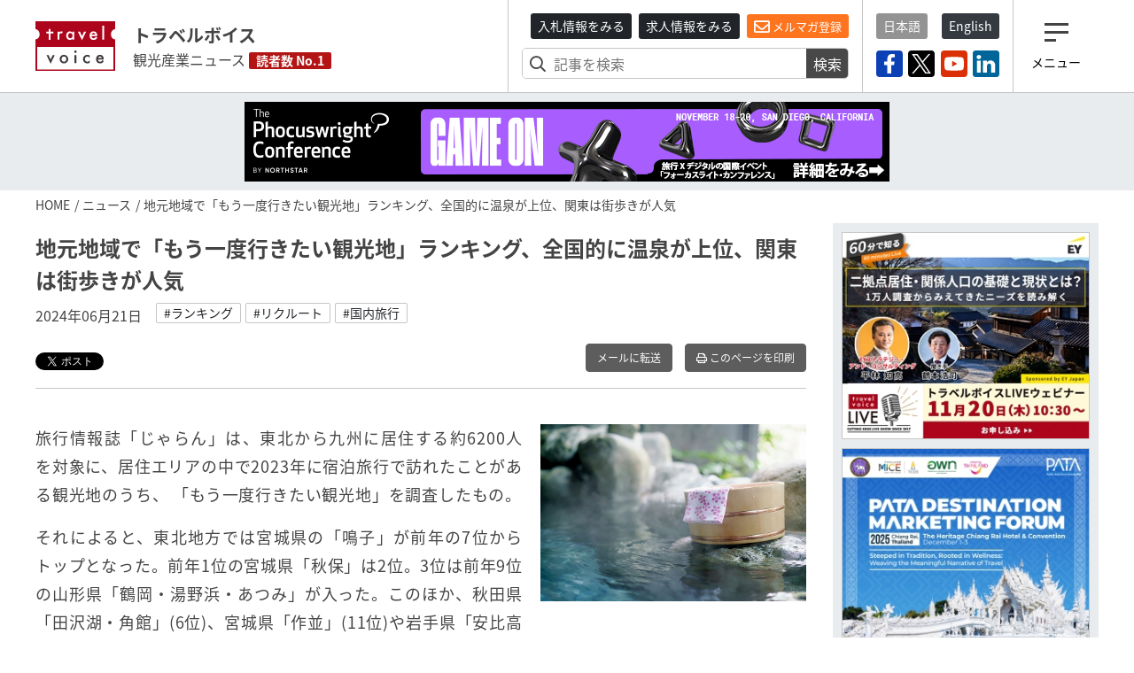

--- FILE ---
content_type: text/html; charset=utf-8
request_url: https://www.travelvoice.jp/20240621-155850
body_size: 49355
content:
<!doctype html>
<html lang="ja">
<head>
  <meta charset="utf-8"/>
<meta http-equiv="X-UA-Compatible" content="IE=9,10"/>
<meta http-equiv="Content-Type" content="text/html; charset=UTF-8"/>
<meta http-equiv="Content-Locale" content="ja_JP"/>
<meta http-equiv="Content-Language" content="ja"/>
<meta http-equiv="Cache-Control" content="public"/>
<meta name="viewport" content="width=device-width,initial-scale=1.0">
<title>地元地域で「もう一度行きたい観光地」ランキング、全国的に温泉が上位、関東は街歩きが人気｜トラベルボイス（観光産業ニュース）</title>
<meta name="description" content="旅行情報誌「じゃらん」は、東北から九州に居住する約6200人を対象に、居住エリアの中で2023年に宿泊旅行で訪れたことがある観光地のうち、 「もう一度行きたい観光地」を調査。">
<meta name="keywords" content="ランキング, リクルート, 国内旅行">
<link rel="canonical" href="https://www.travelvoice.jp/20240621-155850">
<meta property="og:title" content="地元地域で「もう一度行きたい観光地」ランキング、全国的に温泉が上位、関東は街歩きが人気">
<meta property="og:type" content="article">
<meta property="og:url" content="https://www.travelvoice.jp/20240621-155850">
<meta property="og:image" content="https://www.travelvoice.jp/wp-content/uploads/2022/05/9c317c64-fdba-4be7-a20e-92e24823171a.jpg">
<meta property="og:site_name" content="トラベルボイス（観光産業ニュース）">
<meta property="og:description" content="旅行情報誌「じゃらん」は、東北から九州に居住する約6200人を対象に、居住エリアの中で2023年に宿泊旅行で訪れたことがある観光地のうち、 「もう一度行きたい観光地」を調査。">
<meta name="twitter:card" content="summary">
<meta name="twitter:title" content="地元地域で「もう一度行きたい観光地」ランキング、全国的に温泉が上位、関東は街歩きが人気">
<meta name="twitter:description" content="旅行情報誌「じゃらん」は、東北から九州に居住する約6200人を対象に、居住エリアの中で2023年に宿泊旅行で訪れたことがある観光地のうち、 「もう一度行きたい観光地」を調査。">
<meta name="twitter:image" content="https://www.travelvoice.jp/wp-content/uploads/2022/05/9c317c64-fdba-4be7-a20e-92e24823171a.jpg">
<meta property="fb:app_id" content="466472040112658">
<link rel="stylesheet" href="/frontend/css/style-pc.css?20250713124208">
<script async src="https://platform.twitter.com/widgets.js" charset="utf-8"></script>
<script src="/frontend/js/jquery.3.4.1.min.js"></script>
<script src="/frontend/js/cookie/jquery.cookie.js"></script>
<script>
  $(document).ready(function () {
    if ($.cookie("mailalert") == 1) {
        $(".js-mailalert").addClass("mailalert-accept");
    } else {
      setTimeout(function(){
        $(".js-mailalert").addClass("mailalert-accept-no");
      },5000);
    }
  });
  function js_btn_mailalert() {
    $.cookie("mailalert", "1", {expires: 1095});
    console.log($.cookie("mailalert"));
    $(".js-mailalert").addClass("mailalert-accept");
    $(".js-mailalert").removeClass("mailalert-accept-no");
  }

  /*
  function js_btn_accept() {
    $.cookie("mailalert", "1", {expires: 1095});
    console.log($.cookie("mailalert"));
    $(".js-cookie").addClass("mailalert-accept");
    $(".js-cookie").removeClass("mailalert-accept-no");
  }

  function js_btn_del() {
    $.removeCookie("mailalert");
    $(".js-cookie").addClass("mailalert-accept-no");
    $(".js-cookie").removeClass("mailalert-accept");
  }
*/
  
</script>

<!-- Global site tag (gtag.js) - Google Analytics -->
<script async src="https://www.googletagmanager.com/gtag/js?id=UA-40859970-1"></script>
<script>
  window.dataLayer = window.dataLayer || [];
  function gtag() {dataLayer.push(arguments);}
  gtag('js', new Date());
  gtag('config', 'UA-40859970-1');
</script>
<!-- Google Tag Manager -->
<script>(function(w,d,s,l,i){w[l]=w[l]||[];w[l].push({'gtm.start':
new Date().getTime(),event:'gtm.js'});var f=d.getElementsByTagName(s)[0],
j=d.createElement(s),dl=l!='dataLayer'?'&l='+l:'';j.async=true;j.src=
'https://www.googletagmanager.com/gtm.js?id='+i+dl;f.parentNode.insertBefore(j,f);
})(window,document,'script','dataLayer','GTM-N4LZM7H');</script>
<!-- End Google Tag Manager -->

<!-- FAVICON -->
<link rel="shortcut icon" type="image/vnd.microsoft.icon" href="https://www.travelvoice.jp/frontend/img/common/siteicon/favicon.ico">
<link rel="icon" type="image/vnd.microsoft.icon" href="https://www.travelvoice.jp/frontend/img/common/siteicon/favicon.ico">

<!-- SITE ICON -->
<link rel="icon" sizes="32x32" type="image/x-icon" href="https://www.travelvoice.jp/frontend/img/common/siteicon/square-32x32.png">
<link rel="icon" sizes="62x62" type="image/x-icon" href="https://www.travelvoice.jp/frontend/img/common/siteicon/square-62x62.png">
<link rel="icon" sizes="256x256" type="image/x-icon" href="https://www.travelvoice.jp/frontend/img/common/siteicon/square-256x256.png">

<!-- Smartphone -->
<link rel="apple-touch-icon-precomposed" sizes="114x114" href="https://www.travelvoice.jp/frontend/img/common/siteicon/square-114x114.png">
<link rel="apple-touch-icon-precomposed" sizes="72x72" href="https://www.travelvoice.jp/frontend/img/common/siteicon/square-72x72.png">

<!-- IE8-10 -->
<link rel="shortcut icon" type="image/x-icon" href="https://www.travelvoice.jp/frontend/img/common/siteicon/favicon.ico">

<!-- Windows tile -->
<meta name="msapplication-TileImage" content="https://www.travelvoice.jp/frontend/img/common/siteicon/square-256x256.png" />
<meta name="msapplication-TileColor" content="#fff"/>

</head>
<body class="type-post template-pc">
<!-- Google Tag Manager (noscript) -->
<noscript><iframe src="https://www.googletagmanager.com/ns.html?id=GTM-N4LZM7H"
height="0" width="0" style="display:none;visibility:hidden"></iframe></noscript>
<!-- End Google Tag Manager (noscript) -->

<div id="fb-root"></div>
<script async defer crossorigin="anonymous" src="https://connect.facebook.net/ja_JP/sdk.js#xfbml=1&version=v5.0&appId=172764793648225&autoLogAppEvents=1"></script>
<header class="header">
  <div class="container">
    <div class="header-row">
    <a class="brand" href="/">
      <img src="/frontend/img/common/logo.svg" alt="トラベルボイス" class="brand-logo">
      <div class="brand-textbox">
        <span class="brand-sitename">トラベルボイス</span>
        <span class="brand-summary">観光産業ニュース</span>
        <span class="brand-badge">読者数 No.1</span>
      </div>
    </a>
      <div class="header-right">
        <div class="header-right-section header-right-section-search">
          <div class="register-mail-magazine">
  <a class="btn-sm btn-header_recruit" href="/tenders">入札情報をみる</a>
  <a class="btn-sm btn-header_recruit" href="/recruits">求人情報をみる</a>
  <a class="btn-sm btn-maimagazinModal" href="/headline">
    <i class="far fa-envelope"></i> メルマガ登録</a>
</div>

          <div class="search-form">
  <form class="article_search" id="article_search" action="/search" accept-charset="UTF-8" method="get"><input name="utf8" type="hidden" value="&#x2713;" />
    <div class="search-form-content">
      <input placeholder="記事を検索" class="search-form-content-searchfield" type="search" name="q[title_or_body_or_description_has_every_term]" id="q_title_or_body_or_description_has_every_term" />
      <button name="button" type="submit">検索</button>
    </div>
</form></div>

        </div>
        <div class="header-right-section header-right-section-langage">
          <div class="language">
  <div class="language-list">
    <a class="btn-sm active" href="/">日本語</a>
    <a class="btn-sm" href="/english/">English</a>
  </div>
</div>

          <div class="socials">
  <div class="socials-list">
    <a href="https://www.facebook.com/travelvoice.jp" class="facebook" target="_blank"><img src="/frontend/img/icon_sns/logo-facebook.svg"></a>
    <a href="https://twitter.com/travelvoicejp" class="twitter" target="_blank"><img src="/frontend/img/icon_sns/logo-x.svg"></a>
    <a href="https://www.youtube.com/channel/UC4TJoW9YvFmj31qoCn44-jw" class="youtube" target="_blank"><img src="/frontend/img/icon_sns/logo-youtube.svg"></a>
    <a href="https://www.linkedin.com/company/80250354/" class="linkedin" target="_blank"><img src="/frontend/img/icon_sns/logo-linkedin.svg"></a>
  </div>
</div>

        </div>
        <div class="header-right-section header-right-section-toggler">
          <div class="toggler">
  <button class="toggler-button">
    <i class="toggler-icon"></i>
    <div class="toggler-text">メニュー</div>
  </button>
</div>

        </div>
      </div>
    </div>
  </div>
</header>

<nav class="menu">
  <div class="menu-wrapper">
    <div class="menu-container">
      <button type="button" class="menu-close"><i class="menu-close-icon"></i></button>
      <div class="menu-search">
        <div class="search-form">
  <form class="article_search" id="article_search" action="/search" accept-charset="UTF-8" method="get"><input name="utf8" type="hidden" value="&#x2713;" />
    <div class="search-form-content">
      <input placeholder="記事を検索" class="search-form-content-searchfield" type="search" name="q[title_or_body_or_description_has_every_term]" id="q_title_or_body_or_description_has_every_term" />
      <button name="button" type="submit">検索</button>
    </div>
</form></div>

      </div>
      <div class="menu-category">
        <div class="categories">
  <ul class="categories-list">
    <li><a href="/news/tourism">DMO・観光局</a></li>
    <li><a href="/news/mice">MICE・IR</a></li>
    <li><a href="/news/cruise">クルーズ</a></li>
    <li><a href="/news/digital">デジタル・テクノロジー</a></li>
    <li><a href="/news/hotels">宿泊施設</a></li>
    <li><a href="/news/travel-agent">旅行会社</a></li>
    <li><a href="/news/organization">行政・自治体・観光関連団体</a></li>
    <li><a href="/news/japan">国内旅行</a></li>
    <li><a href="/news/abroad">海外旅行</a></li>
    <li><a href="/news/airline">航空</a></li>
    <li><a href="/news/inbound">訪日インバウンド</a></li>
    <li><a href="/news/etc">調査・統計・マーケティング</a></li>
  </ul>
</div>

      </div>
      <div class="menu-category menu-category-icon">
        <div class="categories">
  <ul class="categories-list fa-ul">
    <li><a href="/column"><span class="fa-li"><i class="fal fa-pen"></i></span> コラム</a></li>
    <li><a href="/interview"><span class="fa-li"><i class="fas fa-file-alt"></i></span> インタビュー</a></li>
    <li><a href="/researchreports"><span class="fa-li"><i class="far fa-chart-pie"></i></span> トラベルボイスREPORT</a></li>
    <li><a href="/stats"><span class="fa-li"><i class="fas fa-chart-bar"></i></span> 図解シリーズ</a></li>
    <li><a href="/channels"><span class="fa-li"><i class="fas fa-exclamation"></i></span> 注目企業</a></li>
    <li><a href="/dmos"><span class="fa-li"><i class="fas fa-exclamation"></i></span> 注目観光局・団体</a></li>
    <li><a href="/features/"><span class="fa-li"><i class="fas fa-hashtag"></i></span> 特集チャンネル</a></li>
    <li><a href="/tenders"><span class="fa-li"><i class="far fa-vote-yea"></i></span> 入札情報セレクト</a></li>
    <li><a href="/recruits"><span class="fa-li"><i class="far fa-file-search"></i></span> 求人情報</a></li>
    <li><a href="/headline" class="mailmagazine"><span class="fa-li"><i class="fas fa-mobile-alt"></i></span>今日のメルマガ</a></li>
    <li><a href="/english"><span class="fa-li"><i class="far fa-language"></i></span> トラベルボイス 英語版</a></li>
    <li><a href="/events"><span class="fa-li"><i class="far fa-calendar-alt"></i></span> イベント</a></li>
    <li><a href="/weather"><span class="fa-li"><i class="fas fa-sun"></i></span> 世界の天気</a></li>
    <li><a href="/kankouyohou"><span class="fa-li"><i class="fas fa-users"></i></span> 観光予報</a></li>
    <li><a href="/exchange"><span class="fa-li"><i class="fas fa-money-bill-alt"></i></span> 為替レート</a></li>
  </ul>
</div>

      </div>
      <div class="menu-sns">
        <div class="socials">
  <div class="socials-list">
    <a href="https://www.facebook.com/travelvoice.jp" class="facebook" target="_blank"><img src="/frontend/img/icon_sns/logo-facebook.svg"></a>
    <a href="https://twitter.com/travelvoicejp" class="twitter" target="_blank"><img src="/frontend/img/icon_sns/logo-x.svg"></a>
    <a href="https://www.youtube.com/channel/UC4TJoW9YvFmj31qoCn44-jw" class="youtube" target="_blank"><img src="/frontend/img/icon_sns/logo-youtube.svg"></a>
    <a href="https://www.linkedin.com/company/80250354/" class="linkedin" target="_blank"><img src="/frontend/img/icon_sns/logo-linkedin.svg"></a>
  </div>
</div>

      </div>
    </div>
  </div>
</nav>

<main class="content">
  <aside class="top-ad">
  <div class="container" id="js-ad-a">
  </div>
</aside>

  <nav class='topic-path'>
<div class='container'>
<ol>
<li><a href="/">HOME</a></li>
<li><a href="/news">ニュース</a></li>
<li>地元地域で「もう一度行きたい観光地」ランキング、全国的に温泉が上位、関東は街歩きが人気</li>
</ol>
</div>
</nav>

  <div class="container">
    <div class="content-row">
      <div class="content-main">
        
<article class="article">
  <h1 class="article-title">地元地域で「もう一度行きたい観光地」ランキング、全国的に温泉が上位、関東は街歩きが人気</h1>
  <div class="posts-item-meta">
  <time class="posts-item-time">2024年06月21日</time>
    <div class="posts-item-keywords">
      <div class="keywords-content">
        <a href="/tags/%E3%83%A9%E3%83%B3%E3%82%AD%E3%83%B3%E3%82%B0">#ランキング</a>
        <a href="/tags/%E3%83%AA%E3%82%AF%E3%83%AB%E3%83%BC%E3%83%88">#リクルート</a>
        <a href="/tags/%E5%9B%BD%E5%86%85%E6%97%85%E8%A1%8C">#国内旅行</a>
      </div>
    </div>
</div>

  

<div class="article-tools">
  <div class="topics-item-sns">
        <div class="topics-item-sns-item" style="width: 80px">
          <a href="https://twitter.com/share?ref_src=twsrc%5Etfw" class="twitter-share-button" data-show-count="false" data-lang="ja"></a>
        </div>
        <div class="topics-item-sns-item" style="width: 75px">
          <div style="margin-left: -35px" class="fb-like" data-href="https://www.travelvoice.jp/20240621-155850" data-width="200" data-layout="button" data-action="recommend" data-size="small" data-show-faces="false" data-share="false"></div>
        </div>
        <div class="topics-item-sns-item">
          <script src="https://platform.linkedin.com/in.js" type="text/javascript">lang: en_US</script>
          <script type="IN/Share" data-url="https://www.travelvoice.jp/20240621-155850"></script>
        </div>
  </div>
  
<div class="tools">
    <a class="btn tools-btn-mail" href="mailto:?subject=地元地域で「もう一度行きたい観光地」ランキング、全国的に温泉が上位、関東は街歩きが人気&amp;body=https://www.travelvoice.jp/20240621-155850">メールに転送</a>


    <a class="btn tools-btn-print" target="_blank" rel="nofollow" href="/20240621-155850/print">
      <i class="far fa-print"></i> このページを印刷
</a></div>

</div>
  <div class="article-content">
      <div class="article-content-eyecatch right">
          <img alt="" src="https://www.travelvoice.jp/wp-content/uploads/2022/05/thumb_w800_9c317c64-fdba-4be7-a20e-92e24823171a.jpg" />
      </div>
    <p>旅行情報誌「じゃらん」は、東北から九州に居住する約6200人を対象に、居住エリアの中で2023年に宿泊旅行で訪れたことがある観光地のうち、 「もう一度行きたい観光地」を調査したもの。</p><p>それによると、東北地方では宮城県の「鳴子」が前年の7位からトップとなった。前年1位の宮城県「秋保」は2位。3位は前年9位の山形県「鶴岡・湯野浜・あつみ」が入った。このほか、秋田県「田沢湖・角館」(6位)、宮城県「作並」(11位)や岩手県「安比高原」(14位)などが順位を大きく上げた。</p><p>関東地方のトップ3は、千葉県「舞浜・浦安」、群馬県「草津」、静岡県「熱海（駅前周辺・温泉街を含む）。2023年と比べて、街歩きが楽しめる「熱海」のほか、神奈川県「湘南・鎌倉」(8位)、公共交通機関で アクセスしやすい静岡県「下田・白浜」(9位)が急上昇した。</p><p>東海地方の1位は、岐阜県「奥飛騨温泉郷」で前年の10位から急上昇。以下、下呂温泉」、「飛騨高山」と岐阜県がトップ3を占めた。また、都市部から比較的近い静岡県「浜松・浜名湖・舘山寺温泉」(6位)、愛知県「蒲郡温泉郷」(8位)も大幅に順位を上げた。</p><p>関西・北陸地方のトップは、前年10位から順位を上げた兵庫県「城崎温泉」。2位は和歌山県「白浜温泉」、3位は石川県「金沢・湯涌」。前年1位だった大阪府「ユニバーサルシティ」は4位にダウン。そのほか 「京都市」など、全体的に開業の動きが活発だった観光地に人気が集まるランキングとなった。</p><p>中国・四国地方のトップは山口県「角島周辺」。2位は同率で香川県「小豆島」と鳥取県「三朝」。岡山県「蒜山高原」(5位)などが、猛暑の影響により避暑地として支持を集めたほか、全体的に海や高原、川などの自然が身近に感じられる観光地 が多くランクインした。</p><p>九州・山口のトップ3は、大分県「別府」、長崎県「ハウステンボス」、熊本県「黒川温泉」。アクセスの良いリゾートエリアである福岡県「海の中道・志賀島・能 古島」(7位)、大分県「久住高原」(8位)、鹿児島県「霧島温泉」(9位)が2023年の10位圏外からランクインした。</p>
  </div>
  
  

<div class="article-tools">
  <div class="topics-item-sns">
        <div class="topics-item-sns-item" style="width: 80px">
          <a href="https://twitter.com/share?ref_src=twsrc%5Etfw" class="twitter-share-button" data-show-count="false" data-lang="ja"></a>
        </div>
        <div class="topics-item-sns-item" style="width: 75px">
          <div style="margin-left: -35px" class="fb-like" data-href="https://www.travelvoice.jp/20240621-155850" data-width="200" data-layout="button" data-action="recommend" data-size="small" data-show-faces="false" data-share="false"></div>
        </div>
        <div class="topics-item-sns-item">
          <script src="https://platform.linkedin.com/in.js" type="text/javascript">lang: en_US</script>
          <script type="IN/Share" data-url="https://www.travelvoice.jp/20240621-155850"></script>
        </div>
  </div>
  
<div class="tools">
    <a class="btn tools-btn-mail" href="mailto:?subject=地元地域で「もう一度行きたい観光地」ランキング、全国的に温泉が上位、関東は街歩きが人気&amp;body=https://www.travelvoice.jp/20240621-155850">メールに転送</a>


    <a class="btn tools-btn-print" target="_blank" rel="nofollow" href="/20240621-155850/print">
      <i class="far fa-print"></i> このページを印刷
</a></div>

</div>
</article>

<script>
$(function() {
  $.post('https://qfq90gyg06.execute-api.ap-northeast-1.amazonaws.com/production/countup-pv', { 'article_id': 155850, 'article_type': 'articles' });
});
</script>

        
<div class="voice">
  <h3 class="voice-title"><span>みんなのVOICE</span>この記事を読んで思った意見や感想を書いてください。</h3>
  <div class="fb-comments" data-href="https://www.travelvoice.jp/20240621-155850" data-width="100%" data-numposts="5"></div>
</div>

        <div class="pager">
            <div class="pager-prev">
              <a rel="prev" href="/20240621-155857">
                <h4 class="pager-title">地域航空トキエア、新潟／札幌（丘珠）線、新潟／仙台線を増便、毎日運航に、7月12日から</h4>
                <time class="pager-time">2024年6月21日</time>
</a>            </div>
            <div class="pager-next">
              <a rel="next" href="/20240621-155856">
                <h4 class="pager-title">有給休暇取得の11カ国比較、日本が最下位、一方で「休み不足を感じていない」はトップに</h4>
                <time class="pager-time">2024年6月21日</time>
</a>            </div>
        </div>

        <div class="mailmagazine-button">
          <a href="/headline"><span class="mailmagazine-button-icon"><i class="far fa-envelope"></i></span>
            <div class="mailmagazine-button-textbox">一歩先の未来がみえるメルマガ登録はこちら</div>
          </a>
        </div>
        <div class="article-newposts">
          <div class="latest">
            <h2 class="latest-title">
          <span class="fa-stack">
            <i class="fas fa-square fa-stack-2x"></i>
            <i class="fal fa-newspaper fa-stack-1x fa-inverse"></i>
          </span> 新着記事</h2>
            <div class="latest-list">
  <div class="latest-list-item">
    <a class="latest-list-link" href="/20251107-158652">
      <h3 class="latest-list-title">農協観光が個人旅行のネット販売に注力する理由とは？　農業体験や生産者との交流を促進へ、新システム導入の狙いを聞いた（PR）</h3>
      <time class="latest-list-time">2025年11月07日</time>
</a></div>
<div class="latest-list-item">
    <a class="latest-list-link" href="/20251107-158699">
      <h3 class="latest-list-title">エジプトに新たな巨大博物館が全館オープン、政府の経済浮揚の目玉として、年間500万人の来場者を想定、近隣での開発も</h3>
      <time class="latest-list-time">2025年11月07日</time>
</a></div>
<div class="latest-list-item">
    <a class="latest-list-link" href="/20251107-158650">
      <h3 class="latest-list-title">生成AIがもたらす観光産業の構造転換とは？　パーソナライゼーションの限界から、データと需要主導の新モデルまで　―ITBアジア2025</h3>
      <time class="latest-list-time">2025年11月07日</time>
</a></div>
<div class="latest-list-item">
    <a class="latest-list-link" href="/20251107-158569">
      <h3 class="latest-list-title">2026年に注目の4つの旅行トレンド、スポーツ観戦の旅では「相撲」が人気、「ホテルホッピング」や「ロケ地めぐり」も、エクスペディアが調査</h3>
      <time class="latest-list-time">2025年11月07日</time>
</a></div>
<div class="latest-list-item">
    <a class="latest-list-link" href="/20251107-158703">
      <h3 class="latest-list-title">英国最大の独立系旅行会社ヘイズ・トラベル、積極M&amp;Aで事業急拡大、今年4件目の買収</h3>
      <time class="latest-list-time">2025年11月07日</time>
</a></div>

</div>

            <div class="latest-nav">
              <a class="button" href="/newpost">もっと見る</a>
            </div>
          </div>
        </div>


        <div class="channel">
  <div class="channel-inner">
    <h2 class="channel-title"><a href="/channels">注目企業 セレクト</a><span class="badge badge-sponsored">SPONSORED</span>
    </h2>
    <div class="channel-panel">
      <p>トラベルボイスが注目する企業の特設サイトです。ロゴをクリックすると注目企業のインタビューやニュースを一覧することができます。</p>
      <div class="channel-list">
        <div class="channel-item">
          <a href="/channels/navitime">
            <img alt="ナビタイム" src="https://www.travelvoice.jp/wp-content/uploads/2018/02/logo-navitime.png" />
            <p>訪日・国内・海外旅行者の動態分析／ナビゲーションシステムの提供</p>
          </a>
        </div>
        <div class="channel-item">
          <a href="/channels/nec-solutioninnovators">
            <img alt="NECソリューションイノベータ" src="https://www.travelvoice.jp/wp-content/uploads/2020/09/channel_logo_df198f70-1384-4a15-b21b-04c9b17a85fb.png" />
            <p>地域が主役となり自走できる観光地経営を、信頼の技術と情熱で支える</p>
          </a>
        </div>
        <div class="channel-item">
          <a href="/channels/lineyahoo">
            <img alt="LINEヤフー" src="https://www.travelvoice.jp/wp-content/uploads/2023/10/channel_logo_8ef07de2-b31a-4de7-a39e-c15e221255b6.jpg" />
            <p>情報技術で消費者の心を動かす、未来のマーケティングを実現。</p>
          </a>
        </div>
        <div class="channel-item">
          <a href="/channels/tripla">
            <img alt="トリプラ" src="https://www.travelvoice.jp/wp-content/uploads/2023/05/channel_logo_86b34c42-42e3-4b73-b239-cbb8c336e51e.png" />
            <p>革新的なテクノロジーで最高のおもてなしを旅行者へ</p>
          </a>
        </div>
        <div class="channel-item">
          <a href="/channels/ey">
            <img alt="EY" src="https://www.travelvoice.jp/wp-content/uploads/2022/05/channel_logo_442ad62a-9c09-446d-ba36-39a75530d6cd.jpg" />
            <p>世界水準の豊富なノウハウを活かして、地域ごとに最適な観光支援を提供</p>
          </a>
        </div>
        <div class="channel-item">
          <a href="/channels/jtb">
            <img alt="JTB" src="https://www.travelvoice.jp/wp-content/uploads/2023/03/channel_logo_b271f829-570f-4618-a0e2-55722b4af346.jpg" />
            <p>交流の力で、旅行者の満足と、地域・企業の課題解決を実現</p>
          </a>
        </div>
        <div class="channel-item">
          <a href="/channels/tradfit">
            <img alt="トラッドフィット" src="https://www.travelvoice.jp/wp-content/uploads/2022/12/channel_logo_313ee33a-2e42-4e6b-9d23-64d562c10251.jpg" />
            <p>生成AIと特許で宿泊、病院、介護、自治体の人手不足解消、収益性向上や地方創生を支援</p>
          </a>
        </div>
        <div class="channel-item">
          <a href="/channels/ns-solutions">
            <img alt="日鉄ソリューションズ" src="https://www.travelvoice.jp/wp-content/uploads/2023/06/channel_logo_7dab7bf2-8076-4e85-ac12-302ffac7b4de.jpg" />
            <p>ITと旅行の豊富な知見で海外・国内旅行のウェブ販売と業務効率化を支援</p>
          </a>
        </div>
        <div class="channel-item">
          <a href="/channels/sys">
            <img alt="エス・ワイ・エス" src="https://www.travelvoice.jp/wp-content/uploads/2024/05/channel_logo_962ea984-c1e4-42a3-8015-9a0e707fbe7f.png" />
            <p>直販の最適化と最大化を実現する、最適なソリューションを提供</p>
          </a>
        </div>
        <div class="channel-item">
          <a href="/channels/linktivity">
            <img alt="リンクティビティ" src="https://www.travelvoice.jp/wp-content/uploads/2020/03/channel_logo_aa2a3c0e-3c2e-443a-9fe4-318a6169c886.jpg" />
            <p>鉄道・バス・ツアー・体験商品ソリューションとグローバル販路提供のプラットフォーム</p>
          </a>
        </div>
        <div class="channel-item">
          <a href="/channels/tripcom">
            <img alt="Trip.com" src="https://www.travelvoice.jp/wp-content/uploads/2025/04/channel_logo_00295e5c-dbac-4168-97fe-b591af01c612.jpg" />
            <p>旅行に関するすべてがワンストップで完結するグローバルオンライン旅行会社</p>
          </a>
        </div>
        <div class="channel-item">
          <a href="/channels/mov">
            <img alt="mov" src="https://www.travelvoice.jp/wp-content/uploads/2025/08/channel_logo_92bfcdb9-8230-44ac-87b0-9b6c7764b686.jpg" />
            <p>クチコミ最適化で売上を最大化させるDX集客パートナー</p>
          </a>
        </div>
      </div>
    </div>
    <div class="text-center"><a class="button" href="/channels">注目企業一覧を見る</a></div>
  </div>
</div>

        <div class="channel channel-dmo">
  <div class="channel-inner">
    <h2 class="channel-title"><a href="/dmos">注目観光局・団体 セレクト</a><span class="badge badge-sponsored">SPONSORED</span>
    </h2>
    <div class="channel-panel">
      <p>トラベルボイスが注目する観光局・団体の特設サイトです。ロゴをクリックすると注目観光局・団体のインタビューやニュースを一覧することができます。</p>
      <div class="channel-list">
        <div class="channel-item">
          <a href="/dmos/destination-canada">
            <img alt="カナダ観光局" src="https://www.travelvoice.jp/wp-content/uploads/2022/08/channel_logo_595e436e-7c4e-4c76-894b-513834f0d4f8.png" />
            <p>​カナダ観光局より、旅行・観光業界向け最新情報や心輝く旅のコンテンツを紹介</p>
          </a>
        </div>
        <div class="channel-item">
          <a href="/dmos/hawaii-tourism-japan">
            <img alt="ハワイ州観光局" src="https://www.travelvoice.jp/wp-content/uploads/2022/08/channel_logo_74f0824a-c7a0-4706-8088-69f17f672344.jpg" />
            <p>マラマハワイで、旅行者と共に自然や文化を継承していく再生型観光を推進</p>
          </a>
        </div>
        <div class="channel-item">
          <a href="/dmos/itt">
            <img alt="国際ツーリズムトレードショー" src="https://www.travelvoice.jp/wp-content/uploads/2025/02/channel_logo_ec78f6af-5d8f-4416-9fe8-d038e20b5284.jpg" />
            <p>「観光／宿泊業」「ウェルネスツーリズム」に関わる商談展示会</p>
          </a>
        </div>
        <div class="channel-item">
          <a href="/dmos/hongkong-tourism-board">
            <img alt="香港政府観光局" src="https://www.travelvoice.jp/wp-content/uploads/2024/02/channel_logo_deda457e-8353-4f45-84bd-78015f65db6b.jpg" />
            <p>社員旅行や展示会などMICEに注力の香港、最新情報や注目のニュースを紹介</p>
          </a>
        </div>
        <div class="channel-item">
          <a href="/dmos/muic">
            <img alt="MUIC Kansai" src="https://www.travelvoice.jp/wp-content/uploads/2024/03/channel_logo_cce632d9-6a54-4bfb-b8d1-0702335bde95.jpg" />
            <p>観光に関わる企業や人に新たな結びつきをもたらし、様々な課題解決を実現</p>
          </a>
        </div>
        <div class="channel-item">
          <a href="/dmos/japan-tourism-awards">
            <img alt="ジャパン・ツーリズム・アワード" src="https://www.travelvoice.jp/wp-content/uploads/2025/04/channel_logo_c1c32998-86bb-4933-8178-a6b5a5e0693d.jpg" />
            <p>観光の優れた取り組みを表彰、観光地経営からテクノロジーまで</p>
          </a>
        </div>
      </div>
    </div>
    <div class="text-center"><a class="button" href="/dmos">注目観光局・団体一覧を見る</a></div>
  </div>
</div>
      </div>
      <div class="sidebar">
        <aside class="ads">
  <div class="ads-item" id="js-ad-b"></div>
  <div class="ads-item" id="js-ad-c"></div>
</aside>
        <div class="sideba-bnr">
  <a class="cc_banner" target="_blank" href="https://www.travelvoice.jp/workation/news/" onclick="gtag('event', 'click', {'event_category': 'travelvoice-sidebar','event_label': 'Workation Guide'});">
    <img class="img-fluid" src="/frontend/img/common/warkation-bnr04.png" alt="ワーケーション実践ガイド">
  </a>
</div>

        <div class="recruit recruit-sidebar">
  <h3 class="recruit-title">
    <i class="far fa-vote-yea"></i>
    入札情報セレクト</h3>
  <ul class="recruit-list">
      <li>
        <a class="recruit-link" href="/tenders/891">
          <div class="recruit-text">
            沖縄県宿泊税への対応に向けたシステム改修補助金事業、事務局運営業務に係る企画提案の公募
            <div class="recruit-description">
            <span class="tenders-organization-label">沖縄県</span> 沖縄県庁 / 締切:2025年12月11日
            </div>
          </div>
</a>      </li>
      <li>
        <a class="recruit-link" href="/tenders/890">
          <div class="recruit-text">
            デジタル広告の配信による「美し国みえ」プロモーション業務に係る企画提案コンペの実施
            <div class="recruit-description">
            <span class="tenders-organization-label">三重県</span> 三重県庁 / 締切:2025年11月18日
            </div>
          </div>
</a>      </li>
      <li>
        <a class="recruit-link" href="/tenders/889">
          <div class="recruit-text">
            富士山麓地域の魅力発信・誘客促進業務に係る企画提案の公募
            <div class="recruit-description">
            <span class="tenders-organization-label">静岡県</span> 静岡県庁 / 締切:2025年11月19日
            </div>
          </div>
</a>      </li>
  </ul>
  <div class="recruit-nav">
    <a class="button" href="/tenders">もっと見る</a>
  </div>
</div>

        <div class="recruit recruit-sidebar">
  <h3 class="recruit-title">
    <i class="far fa-file-search"></i>
    求人情報</h3>
  <ul class="recruit-list">
      <li>
        <a class="recruit-link" href="/recruits/109">
          <div class="recruit-text">
                <img class="img-fluid" src="https://www.travelvoice.jp/wp-content/uploads/2023/03/thumb_w240_3c479b81-5b38-44b7-be4f-4376ee3a2ad3.jpg" alt="観光マーケティング実務スタッフ（旅行好き大歓迎！）【株式会社マーケティング・ボイス】">
            観光マーケティング実務スタッフ（旅行好き大歓迎！）【株式会社マーケティング・ボイス】
          </div>
        </a>
      </li>
  </ul>
  <div class="recruit-nav">
    <a class="button" href="/recruits">もっと見る</a>
  </div>
</div>

        <div class="sideba-bnr">
  <a class="cc_banner" href="/headline" onclick="gtag('event', 'click', {'event_category': 'travelvoice-sidebar','event_label': 'メルマガ登録フォームバナー'});">
    <img class="img-fluid" src="/frontend/img/common/bnr-mailmagazine.png" alt="メルマガ登録フォーム">
  </a>
</div>
        
<div class="ranking">
  <h3 class="ranking-title"><i class="fas fa-crown"></i>ランキング（直近7日間）</h3>
  <div class="ranking-list">
      <div class="ranking-item">
    <a class="ranking-link" href="/20251104-158672">
      <h4 class="ranking-item-title">最も安全な旅行先ランキング2026、日本は9位にランクイン、治安や交通安全ではトップに ―米保険会社調査</h4>
      <time class="ranking-time">2025年11月4日</time>
</a></div>

      <div class="ranking-item">
    <a class="ranking-link" href="/20251105-158680">
      <h4 class="ranking-item-title">香港系の高級ホテル御三家、マンダリン・ペニンシュラ・シャングリラの世界展開と直近動向を読み解いた【コラム】</h4>
      <time class="ranking-time">2025年11月5日</time>
</a></div>

      <div class="ranking-item">
    <a class="ranking-link" href="/20251106-158702">
      <h4 class="ranking-item-title">米国40空港で航空便の運航10%削減へ、国際線は削減なし、政府機関の閉鎖による混乱続き、予約の減少も</h4>
      <time class="ranking-time">2025年11月6日</time>
</a></div>

      <div class="ranking-item">
    <a class="ranking-link" href="/20251106-158651">
      <h4 class="ranking-item-title">世界最大級の観光商談会「ITBベルリン」とは？ 日本ブースに熱視線、日本政府観光局・臼井所長に出展の成果と手応えを聞いた</h4>
      <time class="ranking-time">2025年11月6日</time>
</a></div>

      <div class="ranking-item">
    <a class="ranking-link" href="/20251105-158681">
      <h4 class="ranking-item-title">近鉄、新たな「レストラン列車」を運行へ、2026年秋に名古屋／賢島で開始、伊勢志摩の「美食」で本格フレンチ</h4>
      <time class="ranking-time">2025年11月5日</time>
</a></div>

      <div class="ranking-item">
    <a class="ranking-link" href="/20251105-158683">
      <h4 class="ranking-item-title">旅行者の手荷物預かり世界大手Bounce社が、ヤマト運輸の国内3000拠点間で配送開始、手ぶらのスムーズ移動</h4>
      <time class="ranking-time">2025年11月5日</time>
</a></div>

      <div class="ranking-item">
    <a class="ranking-link" href="/20251104-158684">
      <h4 class="ranking-item-title">米国、航空機の遅延・欠航が深刻化、運輸長官「安全でなければ、空域の閉鎖も」、政府機関の一部閉鎖による管制官不足で</h4>
      <time class="ranking-time">2025年11月4日</time>
</a></div>

      <div class="ranking-item">
    <a class="ranking-link" href="/20251104-158562">
      <h4 class="ranking-item-title">NTTドコモビジネスの観光分野での取り組みとは？　AIが「最後の顧客接点を作り出す」、その高度化から事業戦略まで聞いてきた</h4>
      <time class="ranking-time">2025年11月4日</time>
</a></div>

      <div class="ranking-item">
    <a class="ranking-link" href="/20251106-158596">
      <h4 class="ranking-item-title">茨城県大洗町、二地域居住を体験する2泊3日ツアーを実施、参加者に合わせて滞在をカスタマイズ</h4>
      <time class="ranking-time">2025年11月6日</time>
</a></div>

      <div class="ranking-item">
    <a class="ranking-link" href="/20251105-158665">
      <h4 class="ranking-item-title">旅行中の手荷物を宿泊施設間で当日配送、JTBとJR東海が東京/京都間でサービス開始、東海道新幹線の輸送サービスを活用</h4>
      <time class="ranking-time">2025年11月5日</time>
</a></div>

  </div>
</div>

        
<div class="infograph">
  <h3 class="infograph-title">図解シリーズ</h3>
  <div class="infograph-top">
    <a class="infograph-top-link" href="/20251015-158553">
      <div class="infograph-top-image">
        <img src="https://www.travelvoice.jp/wp-content/uploads/2025/09/thumb_w800_7612def3-c027-45c5-9315-ff99c19e45c7.jpg" alt="【図解】訪日外国人数、2025年9月は300万人超え、過去最速で年間累計3000万人突破　－日本政府観光局（速報）">
      </div>
      <h4 class="infograph-top-title">【図解】訪日外国人数、2025年9月は300万人超え、過去最速で年間累計3000万人突破　－日本政府観光局（速報）</h4>
    </a>
  </div>
  <div class="infograph-list">
    <div class="infograph-item">
      <a class="infograph-item-link" href="/20251015-158554">
        <div class="infograph-item-image">
          <img class="img-fluid" src="https://www.travelvoice.jp/wp-content/uploads/2023/07/thumb_w240_e0d4f8dd-849e-4224-926c-6d1172ea527f.jpg" alt="【図解】日本人出国者数、2025年9月は前年比15％増の140万人、2019年比では20％減　－日本政府観光局（速報）">
        </div>
        <div class="infograph-item-content">
          <h4 class="infograph-item-title">【図解】日本人出国者数、2025年9月は前年比15％増の140万人、2019年比では20％減　－日本政府観光局（速報）</h4>
        </div>
      </a>
    </div>
    <div class="infograph-item">
      <a class="infograph-item-link" href="/20250917-158383">
        <div class="infograph-item-image">
          <img class="img-fluid" src="https://www.travelvoice.jp/wp-content/uploads/2023/10/thumb_w240_6f4ccbc8-d775-4c4f-8499-77efa1284140.jpg" alt="【図解】訪日外国人数、2025年8月は342万人、8月として初めて300万人超え、中国は100万人超え　－日本政府観光局（速報）">
        </div>
        <div class="infograph-item-content">
          <h4 class="infograph-item-title">【図解】訪日外国人数、2025年8月は342万人、8月として初めて300万人超え、中国は100万人超え　－日本政府観光局（速報）</h4>
        </div>
      </a>
    </div>
    <div class="infograph-item">
      <a class="infograph-item-link" href="/20250917-158382">
        <div class="infograph-item-image">
          <img class="img-fluid" src="https://www.travelvoice.jp/wp-content/uploads/2023/07/thumb_w240_fcde1656-b78e-4a7f-a5a4-d2a5c58c0983.jpg" alt="【図解】日本人出国者数、2025年8月は前年比15％増の165万人、2019年比で2割減　－日本政府観光局（速報）">
        </div>
        <div class="infograph-item-content">
          <h4 class="infograph-item-title">【図解】日本人出国者数、2025年8月は前年比15％増の165万人、2019年比で2割減　－日本政府観光局（速報）</h4>
        </div>
      </a>
    </div>
    <div class="infograph-item">
      <a class="infograph-item-link" href="/20250820-158238">
        <div class="infograph-item-image">
          <img class="img-fluid" src="https://www.travelvoice.jp/wp-content/uploads/2022/03/thumb_w240_c2fa2bf9-c437-413b-92af-116fcebf862d.jpg" alt="【図解】訪日外国人数、7月は344万人、東南アジア6市場で前年割れ、香港は37％減、酷暑の影響も　－日本政府観光局（速報）">
        </div>
        <div class="infograph-item-content">
          <h4 class="infograph-item-title">【図解】訪日外国人数、7月は344万人、東南アジア6市場で前年割れ、香港は37％減、酷暑の影響も　－日本政府観光局（速報）</h4>
        </div>
      </a>
    </div>
  </div>
  <div class="recruit-nav">
    <a class="button" href="/stats">もっと見る</a>
  </div>
</div>

        <div class="english">
  <h3 class="english-title">トラベルボイス 英語版</h3>
  <p>トラベルボイス編集部が厳選した注目記事を英文で読めます。</p>
  <div class="english-list">
      <div class="english-list-item">
        <a class="english-list-link" href="/english/japan-s-nippon-travel-agency-enters-a-new-phase-for-commercial-space-travel-beginning-accepting-applications-in-fy2026">Japan’s Nippon Travel Agency enters a new phase for commercial space travel, beginning accepting applications in FY2026</a>
      </div>
      <div class="english-list-item">
        <a class="english-list-link" href="/english/japan-s-local-ota-rakuten-travel-has-begun-offering-more-than-400-000-hotels-in-the-world-as-a-global-ota">Japan’s local OTA Rakuten Travel has begun offering more than 400,000 hotels in the world as a global OTA</a>
      </div>
      <div class="english-list-item">
        <a class="english-list-link" href="/english/kyoto-city-strengthens-to-send-messages-of-tourism-manners-to-foreign-visitors-in-the-busiest-autumn-leaves-season">Kyoto City strengthens to send messages of tourism manners to foreign visitors in the busiest autumn leaves season </a>
      </div>
  </div>
  <div class="english-nav">
    <a class="button" href="/english">もっと見る</a>
  </div>
</div>

      </div>
    </div>
  </div>
</main>
<footer class="footer">
  <div class="fnav">
  <div class="fnav-wrapper">
    <div class="container-fluid">
      <div class="fnav-row">
        <div class="fnav-brand">
          <a class="fnav-brand-link" href="/">
            <h3>
              <small>トラベルボイス</small>
              観光産業ニュース
            </h3>
          </a>
          <div class="socials">
  <div class="socials-list">
    <a href="https://www.facebook.com/travelvoice.jp" class="facebook" target="_blank"><img src="/frontend/img/icon_sns/logo-facebook.svg"></a>
    <a href="https://twitter.com/travelvoicejp" class="twitter" target="_blank"><img src="/frontend/img/icon_sns/logo-x.svg"></a>
    <a href="https://www.youtube.com/channel/UC4TJoW9YvFmj31qoCn44-jw" class="youtube" target="_blank"><img src="/frontend/img/icon_sns/logo-youtube.svg"></a>
    <a href="https://www.linkedin.com/company/80250354/" class="linkedin" target="_blank"><img src="/frontend/img/icon_sns/logo-linkedin.svg"></a>
  </div>
</div>

        </div>
        <nav class="fnav-content">
          <ul class="fnav-content-list">
            <li><a href="/about">トラベルボイスについて</a></li>
            <li><a href="/companyprofile">会社概要</a></li>
            <li><a href="/headline">メルマガの登録・解除</a></li>
            <li><a href="/reproduce">引用・転載について</a></li>
            <li><a href="/privacypolicy">プライバシーポリシー</a></li>
            <li><a href="/term">利用規約</a></li>
            <li><a href="/sitemap">サイトマップ</a></li>
            <li><a href="/pr">広告・媒体資料</a></li>
            <li><a href="/pressrelease">プレスリリース窓口</a></li>
            <li><a href="/prrecruit">求人広告</a></li>
            <li><a href="/contact">お問合せ</a></li>
          </ul>
        </nav>
        <div class="fnav-itemsend">
          <div class="fnav-itemsend_privacymark">
            <a href="https://privacymark.jp/" target="_blank"><img src="/frontend/img/common/privacymark.png"></a>
          </div>
        </div>
      </div>
      <div class="copyright">
        <small>&copy; 2025 travel voice.</small>
      </div>
    </div>
  </div>
</div>

</footer>
<div class="mailalert js-mailalert">
  <div class="mailalert-accept-btn">
    <a class="button" onclick="js_btn_mailalert();"><i class="fas fa-times-circle"></i></a>
  </div>
  <div class="mailalert-inner">
    <h4>観光産業ニュース「トラベルボイス」編集部から届く</h4>
    <p>一歩先の未来がみえるメルマガ「今日のヘッドライン」 、もうご登録済みですよね？</p>
    <p>もし未だ登録していないなら…</p>
    <div class="register-mail-magazine">
      <a class="btn-sm btn-maimagazinModal cc_website" id="cc_mailmag_alert" href="/headline" onclick="js_btn_mailalert();">
        <i class="far fa-envelope"></i> いますぐ登録する</a>
    </div>
  </div>
</div>
<script src="/frontend/js/main.js"></script>
<div id="banners-a" style="display:none;">
  <a class="cc_banner" target="_blank" id="A_pwconference2025" onclick="gtag('event', 'click', {'event_category': 'banner-a','event_label': 'A_pwconference2025'});" href="https://www.travelvoice.jp/20250827-158250"><img class="img-fluid" src="https://www.travelvoice.jp/wp-content/uploads/2025/08/510d2d3f-0edf-4877-a6bf-1bcd0a091aa0.png" /></a>
</div>
<script>
  // バナー A
  jQuery(function() {
    // html から a タグを取得
    var bnr_a_ary = jQuery('#banners-a').find('.cc_banner');
    // 取り出す
    jQuery('#js-ad-a').html(bnr_a_ary[Math.floor( Math.random() * bnr_a_ary.length)]);
  });
</script>

<div id="banners-b" style="display:none;">
  <a class="cc_banner" target="_blank" id="B_travelvoicelive_ey202511-2" onclick="gtag('event', 'click', {'event_category': 'banner-b','event_label': 'B_travelvoicelive_ey202511-2'});" href="https://www.travelvoice.jp/20251031-158584"><img class="img-fluid" src="https://www.travelvoice.jp/wp-content/uploads/2025/10/0dbdfea7-0956-4566-83a1-4e6f5f6e1462.jpg" /></a>
</div>
<script>
  // バナー B
  jQuery(function() {
    // html から a タグを取得
    var bnr_b_ary = jQuery('#banners-b').find('.cc_banner');

    // 取り出す
    jQuery('#js-ad-b').html(bnr_b_ary[Math.floor( Math.random() * bnr_b_ary.length)]);
  });
</script>

<div id="banners-c" style="display:none;">
  <a class="cc_banner" target="_blank" id="B_pata2025_3_pdmf" onclick="gtag('event', 'click', {'event_category': 'banner-c','event_label': 'B_pata2025_3_pdmf'});" href="https://www.travelvoice.jp/20250919-158375"><img class="img-fluid" src="https://www.travelvoice.jp/wp-content/uploads/2025/09/af5bb559-cdbc-43d3-acac-dfb5416d169c.jpg" /></a>
</div>
<script>
  // バナー C
  jQuery(function() {
    // html から a タグを取得
    var bnr_c_ary = jQuery('#banners-c').find('.cc_banner');

    // 取り出す
    jQuery('#js-ad-c').html(bnr_c_ary[Math.floor( Math.random() * bnr_c_ary.length)]);
  });
</script>

<script src="/frontend/js/prettyPhoto/js/jquery.prettyPhoto.js"></script>
<script type="text/javascript" charset="utf-8">
  $(document).ready(function(){
    $("a[rel^='prettyPhoto']").prettyPhoto({
      default_width: 300,
      social_tools: false,
    });
  });
</script>
<script type="text/javascript" charset="utf-8">
  var set_interval_id = setInterval(findTargetElement, 2000);
  function findTargetElement() {
    $('.fb-comments span iframe').css('width','100%');
  }
</script>

</body>
</html>


--- FILE ---
content_type: application/javascript
request_url: https://www.travelvoice.jp/frontend/js/main.js
body_size: 165858
content:
/******/ (function(modules) { // webpackBootstrap
/******/ 	// The module cache
/******/ 	var installedModules = {};
/******/
/******/ 	// The require function
/******/ 	function __webpack_require__(moduleId) {
/******/
/******/ 		// Check if module is in cache
/******/ 		if(installedModules[moduleId]) {
/******/ 			return installedModules[moduleId].exports;
/******/ 		}
/******/ 		// Create a new module (and put it into the cache)
/******/ 		var module = installedModules[moduleId] = {
/******/ 			i: moduleId,
/******/ 			l: false,
/******/ 			exports: {}
/******/ 		};
/******/
/******/ 		// Execute the module function
/******/ 		modules[moduleId].call(module.exports, module, module.exports, __webpack_require__);
/******/
/******/ 		// Flag the module as loaded
/******/ 		module.l = true;
/******/
/******/ 		// Return the exports of the module
/******/ 		return module.exports;
/******/ 	}
/******/
/******/
/******/ 	// expose the modules object (__webpack_modules__)
/******/ 	__webpack_require__.m = modules;
/******/
/******/ 	// expose the module cache
/******/ 	__webpack_require__.c = installedModules;
/******/
/******/ 	// define getter function for harmony exports
/******/ 	__webpack_require__.d = function(exports, name, getter) {
/******/ 		if(!__webpack_require__.o(exports, name)) {
/******/ 			Object.defineProperty(exports, name, { enumerable: true, get: getter });
/******/ 		}
/******/ 	};
/******/
/******/ 	// define __esModule on exports
/******/ 	__webpack_require__.r = function(exports) {
/******/ 		if(typeof Symbol !== 'undefined' && Symbol.toStringTag) {
/******/ 			Object.defineProperty(exports, Symbol.toStringTag, { value: 'Module' });
/******/ 		}
/******/ 		Object.defineProperty(exports, '__esModule', { value: true });
/******/ 	};
/******/
/******/ 	// create a fake namespace object
/******/ 	// mode & 1: value is a module id, require it
/******/ 	// mode & 2: merge all properties of value into the ns
/******/ 	// mode & 4: return value when already ns object
/******/ 	// mode & 8|1: behave like require
/******/ 	__webpack_require__.t = function(value, mode) {
/******/ 		if(mode & 1) value = __webpack_require__(value);
/******/ 		if(mode & 8) return value;
/******/ 		if((mode & 4) && typeof value === 'object' && value && value.__esModule) return value;
/******/ 		var ns = Object.create(null);
/******/ 		__webpack_require__.r(ns);
/******/ 		Object.defineProperty(ns, 'default', { enumerable: true, value: value });
/******/ 		if(mode & 2 && typeof value != 'string') for(var key in value) __webpack_require__.d(ns, key, function(key) { return value[key]; }.bind(null, key));
/******/ 		return ns;
/******/ 	};
/******/
/******/ 	// getDefaultExport function for compatibility with non-harmony modules
/******/ 	__webpack_require__.n = function(module) {
/******/ 		var getter = module && module.__esModule ?
/******/ 			function getDefault() { return module['default']; } :
/******/ 			function getModuleExports() { return module; };
/******/ 		__webpack_require__.d(getter, 'a', getter);
/******/ 		return getter;
/******/ 	};
/******/
/******/ 	// Object.prototype.hasOwnProperty.call
/******/ 	__webpack_require__.o = function(object, property) { return Object.prototype.hasOwnProperty.call(object, property); };
/******/
/******/ 	// __webpack_public_path__
/******/ 	__webpack_require__.p = "../../";
/******/
/******/
/******/ 	// Load entry module and return exports
/******/ 	return __webpack_require__(__webpack_require__.s = "./assets/js/main.js");
/******/ })
/************************************************************************/
/******/ ({

/***/ "../node_modules/@babel/runtime/helpers/classCallCheck.js":
/*!****************************************************************!*\
  !*** ../node_modules/@babel/runtime/helpers/classCallCheck.js ***!
  \****************************************************************/
/*! no static exports found */
/***/ (function(module, exports) {

eval("function _classCallCheck(instance, Constructor) {\n  if (!(instance instanceof Constructor)) {\n    throw new TypeError(\"Cannot call a class as a function\");\n  }\n}\n\nmodule.exports = _classCallCheck;\n\n//# sourceURL=webpack:///../node_modules/@babel/runtime/helpers/classCallCheck.js?");

/***/ }),

/***/ "../node_modules/@babel/runtime/helpers/createClass.js":
/*!*************************************************************!*\
  !*** ../node_modules/@babel/runtime/helpers/createClass.js ***!
  \*************************************************************/
/*! no static exports found */
/***/ (function(module, exports) {

eval("function _defineProperties(target, props) {\n  for (var i = 0; i < props.length; i++) {\n    var descriptor = props[i];\n    descriptor.enumerable = descriptor.enumerable || false;\n    descriptor.configurable = true;\n    if (\"value\" in descriptor) descriptor.writable = true;\n    Object.defineProperty(target, descriptor.key, descriptor);\n  }\n}\n\nfunction _createClass(Constructor, protoProps, staticProps) {\n  if (protoProps) _defineProperties(Constructor.prototype, protoProps);\n  if (staticProps) _defineProperties(Constructor, staticProps);\n  return Constructor;\n}\n\nmodule.exports = _createClass;\n\n//# sourceURL=webpack:///../node_modules/@babel/runtime/helpers/createClass.js?");

/***/ }),

/***/ "../node_modules/asn1.js/lib/asn1.js":
/*!*******************************************!*\
  !*** ../node_modules/asn1.js/lib/asn1.js ***!
  \*******************************************/
/*! no static exports found */
/***/ (function(module, exports, __webpack_require__) {

eval("var asn1 = exports;\n\nasn1.bignum = __webpack_require__(/*! bn.js */ \"../node_modules/bn.js/lib/bn.js\");\n\nasn1.define = __webpack_require__(/*! ./asn1/api */ \"../node_modules/asn1.js/lib/asn1/api.js\").define;\nasn1.base = __webpack_require__(/*! ./asn1/base */ \"../node_modules/asn1.js/lib/asn1/base/index.js\");\nasn1.constants = __webpack_require__(/*! ./asn1/constants */ \"../node_modules/asn1.js/lib/asn1/constants/index.js\");\nasn1.decoders = __webpack_require__(/*! ./asn1/decoders */ \"../node_modules/asn1.js/lib/asn1/decoders/index.js\");\nasn1.encoders = __webpack_require__(/*! ./asn1/encoders */ \"../node_modules/asn1.js/lib/asn1/encoders/index.js\");\n\n\n//# sourceURL=webpack:///../node_modules/asn1.js/lib/asn1.js?");

/***/ }),

/***/ "../node_modules/asn1.js/lib/asn1/api.js":
/*!***********************************************!*\
  !*** ../node_modules/asn1.js/lib/asn1/api.js ***!
  \***********************************************/
/*! no static exports found */
/***/ (function(module, exports, __webpack_require__) {

eval("var asn1 = __webpack_require__(/*! ../asn1 */ \"../node_modules/asn1.js/lib/asn1.js\");\nvar inherits = __webpack_require__(/*! inherits */ \"../node_modules/inherits/inherits_browser.js\");\n\nvar api = exports;\n\napi.define = function define(name, body) {\n  return new Entity(name, body);\n};\n\nfunction Entity(name, body) {\n  this.name = name;\n  this.body = body;\n\n  this.decoders = {};\n  this.encoders = {};\n};\n\nEntity.prototype._createNamed = function createNamed(base) {\n  var named;\n  try {\n    named = __webpack_require__(/*! vm */ \"../node_modules/vm-browserify/index.js\").runInThisContext(\n      '(function ' + this.name + '(entity) {\\n' +\n      '  this._initNamed(entity);\\n' +\n      '})'\n    );\n  } catch (e) {\n    named = function (entity) {\n      this._initNamed(entity);\n    };\n  }\n  inherits(named, base);\n  named.prototype._initNamed = function initnamed(entity) {\n    base.call(this, entity);\n  };\n\n  return new named(this);\n};\n\nEntity.prototype._getDecoder = function _getDecoder(enc) {\n  enc = enc || 'der';\n  // Lazily create decoder\n  if (!this.decoders.hasOwnProperty(enc))\n    this.decoders[enc] = this._createNamed(asn1.decoders[enc]);\n  return this.decoders[enc];\n};\n\nEntity.prototype.decode = function decode(data, enc, options) {\n  return this._getDecoder(enc).decode(data, options);\n};\n\nEntity.prototype._getEncoder = function _getEncoder(enc) {\n  enc = enc || 'der';\n  // Lazily create encoder\n  if (!this.encoders.hasOwnProperty(enc))\n    this.encoders[enc] = this._createNamed(asn1.encoders[enc]);\n  return this.encoders[enc];\n};\n\nEntity.prototype.encode = function encode(data, enc, /* internal */ reporter) {\n  return this._getEncoder(enc).encode(data, reporter);\n};\n\n\n//# sourceURL=webpack:///../node_modules/asn1.js/lib/asn1/api.js?");

/***/ }),

/***/ "../node_modules/asn1.js/lib/asn1/base/buffer.js":
/*!*******************************************************!*\
  !*** ../node_modules/asn1.js/lib/asn1/base/buffer.js ***!
  \*******************************************************/
/*! no static exports found */
/***/ (function(module, exports, __webpack_require__) {

eval("var inherits = __webpack_require__(/*! inherits */ \"../node_modules/inherits/inherits_browser.js\");\nvar Reporter = __webpack_require__(/*! ../base */ \"../node_modules/asn1.js/lib/asn1/base/index.js\").Reporter;\nvar Buffer = __webpack_require__(/*! buffer */ \"../node_modules/buffer/index.js\").Buffer;\n\nfunction DecoderBuffer(base, options) {\n  Reporter.call(this, options);\n  if (!Buffer.isBuffer(base)) {\n    this.error('Input not Buffer');\n    return;\n  }\n\n  this.base = base;\n  this.offset = 0;\n  this.length = base.length;\n}\ninherits(DecoderBuffer, Reporter);\nexports.DecoderBuffer = DecoderBuffer;\n\nDecoderBuffer.prototype.save = function save() {\n  return { offset: this.offset, reporter: Reporter.prototype.save.call(this) };\n};\n\nDecoderBuffer.prototype.restore = function restore(save) {\n  // Return skipped data\n  var res = new DecoderBuffer(this.base);\n  res.offset = save.offset;\n  res.length = this.offset;\n\n  this.offset = save.offset;\n  Reporter.prototype.restore.call(this, save.reporter);\n\n  return res;\n};\n\nDecoderBuffer.prototype.isEmpty = function isEmpty() {\n  return this.offset === this.length;\n};\n\nDecoderBuffer.prototype.readUInt8 = function readUInt8(fail) {\n  if (this.offset + 1 <= this.length)\n    return this.base.readUInt8(this.offset++, true);\n  else\n    return this.error(fail || 'DecoderBuffer overrun');\n}\n\nDecoderBuffer.prototype.skip = function skip(bytes, fail) {\n  if (!(this.offset + bytes <= this.length))\n    return this.error(fail || 'DecoderBuffer overrun');\n\n  var res = new DecoderBuffer(this.base);\n\n  // Share reporter state\n  res._reporterState = this._reporterState;\n\n  res.offset = this.offset;\n  res.length = this.offset + bytes;\n  this.offset += bytes;\n  return res;\n}\n\nDecoderBuffer.prototype.raw = function raw(save) {\n  return this.base.slice(save ? save.offset : this.offset, this.length);\n}\n\nfunction EncoderBuffer(value, reporter) {\n  if (Array.isArray(value)) {\n    this.length = 0;\n    this.value = value.map(function(item) {\n      if (!(item instanceof EncoderBuffer))\n        item = new EncoderBuffer(item, reporter);\n      this.length += item.length;\n      return item;\n    }, this);\n  } else if (typeof value === 'number') {\n    if (!(0 <= value && value <= 0xff))\n      return reporter.error('non-byte EncoderBuffer value');\n    this.value = value;\n    this.length = 1;\n  } else if (typeof value === 'string') {\n    this.value = value;\n    this.length = Buffer.byteLength(value);\n  } else if (Buffer.isBuffer(value)) {\n    this.value = value;\n    this.length = value.length;\n  } else {\n    return reporter.error('Unsupported type: ' + typeof value);\n  }\n}\nexports.EncoderBuffer = EncoderBuffer;\n\nEncoderBuffer.prototype.join = function join(out, offset) {\n  if (!out)\n    out = new Buffer(this.length);\n  if (!offset)\n    offset = 0;\n\n  if (this.length === 0)\n    return out;\n\n  if (Array.isArray(this.value)) {\n    this.value.forEach(function(item) {\n      item.join(out, offset);\n      offset += item.length;\n    });\n  } else {\n    if (typeof this.value === 'number')\n      out[offset] = this.value;\n    else if (typeof this.value === 'string')\n      out.write(this.value, offset);\n    else if (Buffer.isBuffer(this.value))\n      this.value.copy(out, offset);\n    offset += this.length;\n  }\n\n  return out;\n};\n\n\n//# sourceURL=webpack:///../node_modules/asn1.js/lib/asn1/base/buffer.js?");

/***/ }),

/***/ "../node_modules/asn1.js/lib/asn1/base/index.js":
/*!******************************************************!*\
  !*** ../node_modules/asn1.js/lib/asn1/base/index.js ***!
  \******************************************************/
/*! no static exports found */
/***/ (function(module, exports, __webpack_require__) {

eval("var base = exports;\n\nbase.Reporter = __webpack_require__(/*! ./reporter */ \"../node_modules/asn1.js/lib/asn1/base/reporter.js\").Reporter;\nbase.DecoderBuffer = __webpack_require__(/*! ./buffer */ \"../node_modules/asn1.js/lib/asn1/base/buffer.js\").DecoderBuffer;\nbase.EncoderBuffer = __webpack_require__(/*! ./buffer */ \"../node_modules/asn1.js/lib/asn1/base/buffer.js\").EncoderBuffer;\nbase.Node = __webpack_require__(/*! ./node */ \"../node_modules/asn1.js/lib/asn1/base/node.js\");\n\n\n//# sourceURL=webpack:///../node_modules/asn1.js/lib/asn1/base/index.js?");

/***/ }),

/***/ "../node_modules/asn1.js/lib/asn1/base/node.js":
/*!*****************************************************!*\
  !*** ../node_modules/asn1.js/lib/asn1/base/node.js ***!
  \*****************************************************/
/*! no static exports found */
/***/ (function(module, exports, __webpack_require__) {

eval("var Reporter = __webpack_require__(/*! ../base */ \"../node_modules/asn1.js/lib/asn1/base/index.js\").Reporter;\nvar EncoderBuffer = __webpack_require__(/*! ../base */ \"../node_modules/asn1.js/lib/asn1/base/index.js\").EncoderBuffer;\nvar DecoderBuffer = __webpack_require__(/*! ../base */ \"../node_modules/asn1.js/lib/asn1/base/index.js\").DecoderBuffer;\nvar assert = __webpack_require__(/*! minimalistic-assert */ \"../node_modules/minimalistic-assert/index.js\");\n\n// Supported tags\nvar tags = [\n  'seq', 'seqof', 'set', 'setof', 'objid', 'bool',\n  'gentime', 'utctime', 'null_', 'enum', 'int', 'objDesc',\n  'bitstr', 'bmpstr', 'charstr', 'genstr', 'graphstr', 'ia5str', 'iso646str',\n  'numstr', 'octstr', 'printstr', 't61str', 'unistr', 'utf8str', 'videostr'\n];\n\n// Public methods list\nvar methods = [\n  'key', 'obj', 'use', 'optional', 'explicit', 'implicit', 'def', 'choice',\n  'any', 'contains'\n].concat(tags);\n\n// Overrided methods list\nvar overrided = [\n  '_peekTag', '_decodeTag', '_use',\n  '_decodeStr', '_decodeObjid', '_decodeTime',\n  '_decodeNull', '_decodeInt', '_decodeBool', '_decodeList',\n\n  '_encodeComposite', '_encodeStr', '_encodeObjid', '_encodeTime',\n  '_encodeNull', '_encodeInt', '_encodeBool'\n];\n\nfunction Node(enc, parent) {\n  var state = {};\n  this._baseState = state;\n\n  state.enc = enc;\n\n  state.parent = parent || null;\n  state.children = null;\n\n  // State\n  state.tag = null;\n  state.args = null;\n  state.reverseArgs = null;\n  state.choice = null;\n  state.optional = false;\n  state.any = false;\n  state.obj = false;\n  state.use = null;\n  state.useDecoder = null;\n  state.key = null;\n  state['default'] = null;\n  state.explicit = null;\n  state.implicit = null;\n  state.contains = null;\n\n  // Should create new instance on each method\n  if (!state.parent) {\n    state.children = [];\n    this._wrap();\n  }\n}\nmodule.exports = Node;\n\nvar stateProps = [\n  'enc', 'parent', 'children', 'tag', 'args', 'reverseArgs', 'choice',\n  'optional', 'any', 'obj', 'use', 'alteredUse', 'key', 'default', 'explicit',\n  'implicit', 'contains'\n];\n\nNode.prototype.clone = function clone() {\n  var state = this._baseState;\n  var cstate = {};\n  stateProps.forEach(function(prop) {\n    cstate[prop] = state[prop];\n  });\n  var res = new this.constructor(cstate.parent);\n  res._baseState = cstate;\n  return res;\n};\n\nNode.prototype._wrap = function wrap() {\n  var state = this._baseState;\n  methods.forEach(function(method) {\n    this[method] = function _wrappedMethod() {\n      var clone = new this.constructor(this);\n      state.children.push(clone);\n      return clone[method].apply(clone, arguments);\n    };\n  }, this);\n};\n\nNode.prototype._init = function init(body) {\n  var state = this._baseState;\n\n  assert(state.parent === null);\n  body.call(this);\n\n  // Filter children\n  state.children = state.children.filter(function(child) {\n    return child._baseState.parent === this;\n  }, this);\n  assert.equal(state.children.length, 1, 'Root node can have only one child');\n};\n\nNode.prototype._useArgs = function useArgs(args) {\n  var state = this._baseState;\n\n  // Filter children and args\n  var children = args.filter(function(arg) {\n    return arg instanceof this.constructor;\n  }, this);\n  args = args.filter(function(arg) {\n    return !(arg instanceof this.constructor);\n  }, this);\n\n  if (children.length !== 0) {\n    assert(state.children === null);\n    state.children = children;\n\n    // Replace parent to maintain backward link\n    children.forEach(function(child) {\n      child._baseState.parent = this;\n    }, this);\n  }\n  if (args.length !== 0) {\n    assert(state.args === null);\n    state.args = args;\n    state.reverseArgs = args.map(function(arg) {\n      if (typeof arg !== 'object' || arg.constructor !== Object)\n        return arg;\n\n      var res = {};\n      Object.keys(arg).forEach(function(key) {\n        if (key == (key | 0))\n          key |= 0;\n        var value = arg[key];\n        res[value] = key;\n      });\n      return res;\n    });\n  }\n};\n\n//\n// Overrided methods\n//\n\noverrided.forEach(function(method) {\n  Node.prototype[method] = function _overrided() {\n    var state = this._baseState;\n    throw new Error(method + ' not implemented for encoding: ' + state.enc);\n  };\n});\n\n//\n// Public methods\n//\n\ntags.forEach(function(tag) {\n  Node.prototype[tag] = function _tagMethod() {\n    var state = this._baseState;\n    var args = Array.prototype.slice.call(arguments);\n\n    assert(state.tag === null);\n    state.tag = tag;\n\n    this._useArgs(args);\n\n    return this;\n  };\n});\n\nNode.prototype.use = function use(item) {\n  assert(item);\n  var state = this._baseState;\n\n  assert(state.use === null);\n  state.use = item;\n\n  return this;\n};\n\nNode.prototype.optional = function optional() {\n  var state = this._baseState;\n\n  state.optional = true;\n\n  return this;\n};\n\nNode.prototype.def = function def(val) {\n  var state = this._baseState;\n\n  assert(state['default'] === null);\n  state['default'] = val;\n  state.optional = true;\n\n  return this;\n};\n\nNode.prototype.explicit = function explicit(num) {\n  var state = this._baseState;\n\n  assert(state.explicit === null && state.implicit === null);\n  state.explicit = num;\n\n  return this;\n};\n\nNode.prototype.implicit = function implicit(num) {\n  var state = this._baseState;\n\n  assert(state.explicit === null && state.implicit === null);\n  state.implicit = num;\n\n  return this;\n};\n\nNode.prototype.obj = function obj() {\n  var state = this._baseState;\n  var args = Array.prototype.slice.call(arguments);\n\n  state.obj = true;\n\n  if (args.length !== 0)\n    this._useArgs(args);\n\n  return this;\n};\n\nNode.prototype.key = function key(newKey) {\n  var state = this._baseState;\n\n  assert(state.key === null);\n  state.key = newKey;\n\n  return this;\n};\n\nNode.prototype.any = function any() {\n  var state = this._baseState;\n\n  state.any = true;\n\n  return this;\n};\n\nNode.prototype.choice = function choice(obj) {\n  var state = this._baseState;\n\n  assert(state.choice === null);\n  state.choice = obj;\n  this._useArgs(Object.keys(obj).map(function(key) {\n    return obj[key];\n  }));\n\n  return this;\n};\n\nNode.prototype.contains = function contains(item) {\n  var state = this._baseState;\n\n  assert(state.use === null);\n  state.contains = item;\n\n  return this;\n};\n\n//\n// Decoding\n//\n\nNode.prototype._decode = function decode(input, options) {\n  var state = this._baseState;\n\n  // Decode root node\n  if (state.parent === null)\n    return input.wrapResult(state.children[0]._decode(input, options));\n\n  var result = state['default'];\n  var present = true;\n\n  var prevKey = null;\n  if (state.key !== null)\n    prevKey = input.enterKey(state.key);\n\n  // Check if tag is there\n  if (state.optional) {\n    var tag = null;\n    if (state.explicit !== null)\n      tag = state.explicit;\n    else if (state.implicit !== null)\n      tag = state.implicit;\n    else if (state.tag !== null)\n      tag = state.tag;\n\n    if (tag === null && !state.any) {\n      // Trial and Error\n      var save = input.save();\n      try {\n        if (state.choice === null)\n          this._decodeGeneric(state.tag, input, options);\n        else\n          this._decodeChoice(input, options);\n        present = true;\n      } catch (e) {\n        present = false;\n      }\n      input.restore(save);\n    } else {\n      present = this._peekTag(input, tag, state.any);\n\n      if (input.isError(present))\n        return present;\n    }\n  }\n\n  // Push object on stack\n  var prevObj;\n  if (state.obj && present)\n    prevObj = input.enterObject();\n\n  if (present) {\n    // Unwrap explicit values\n    if (state.explicit !== null) {\n      var explicit = this._decodeTag(input, state.explicit);\n      if (input.isError(explicit))\n        return explicit;\n      input = explicit;\n    }\n\n    var start = input.offset;\n\n    // Unwrap implicit and normal values\n    if (state.use === null && state.choice === null) {\n      if (state.any)\n        var save = input.save();\n      var body = this._decodeTag(\n        input,\n        state.implicit !== null ? state.implicit : state.tag,\n        state.any\n      );\n      if (input.isError(body))\n        return body;\n\n      if (state.any)\n        result = input.raw(save);\n      else\n        input = body;\n    }\n\n    if (options && options.track && state.tag !== null)\n      options.track(input.path(), start, input.length, 'tagged');\n\n    if (options && options.track && state.tag !== null)\n      options.track(input.path(), input.offset, input.length, 'content');\n\n    // Select proper method for tag\n    if (state.any)\n      result = result;\n    else if (state.choice === null)\n      result = this._decodeGeneric(state.tag, input, options);\n    else\n      result = this._decodeChoice(input, options);\n\n    if (input.isError(result))\n      return result;\n\n    // Decode children\n    if (!state.any && state.choice === null && state.children !== null) {\n      state.children.forEach(function decodeChildren(child) {\n        // NOTE: We are ignoring errors here, to let parser continue with other\n        // parts of encoded data\n        child._decode(input, options);\n      });\n    }\n\n    // Decode contained/encoded by schema, only in bit or octet strings\n    if (state.contains && (state.tag === 'octstr' || state.tag === 'bitstr')) {\n      var data = new DecoderBuffer(result);\n      result = this._getUse(state.contains, input._reporterState.obj)\n          ._decode(data, options);\n    }\n  }\n\n  // Pop object\n  if (state.obj && present)\n    result = input.leaveObject(prevObj);\n\n  // Set key\n  if (state.key !== null && (result !== null || present === true))\n    input.leaveKey(prevKey, state.key, result);\n  else if (prevKey !== null)\n    input.exitKey(prevKey);\n\n  return result;\n};\n\nNode.prototype._decodeGeneric = function decodeGeneric(tag, input, options) {\n  var state = this._baseState;\n\n  if (tag === 'seq' || tag === 'set')\n    return null;\n  if (tag === 'seqof' || tag === 'setof')\n    return this._decodeList(input, tag, state.args[0], options);\n  else if (/str$/.test(tag))\n    return this._decodeStr(input, tag, options);\n  else if (tag === 'objid' && state.args)\n    return this._decodeObjid(input, state.args[0], state.args[1], options);\n  else if (tag === 'objid')\n    return this._decodeObjid(input, null, null, options);\n  else if (tag === 'gentime' || tag === 'utctime')\n    return this._decodeTime(input, tag, options);\n  else if (tag === 'null_')\n    return this._decodeNull(input, options);\n  else if (tag === 'bool')\n    return this._decodeBool(input, options);\n  else if (tag === 'objDesc')\n    return this._decodeStr(input, tag, options);\n  else if (tag === 'int' || tag === 'enum')\n    return this._decodeInt(input, state.args && state.args[0], options);\n\n  if (state.use !== null) {\n    return this._getUse(state.use, input._reporterState.obj)\n        ._decode(input, options);\n  } else {\n    return input.error('unknown tag: ' + tag);\n  }\n};\n\nNode.prototype._getUse = function _getUse(entity, obj) {\n\n  var state = this._baseState;\n  // Create altered use decoder if implicit is set\n  state.useDecoder = this._use(entity, obj);\n  assert(state.useDecoder._baseState.parent === null);\n  state.useDecoder = state.useDecoder._baseState.children[0];\n  if (state.implicit !== state.useDecoder._baseState.implicit) {\n    state.useDecoder = state.useDecoder.clone();\n    state.useDecoder._baseState.implicit = state.implicit;\n  }\n  return state.useDecoder;\n};\n\nNode.prototype._decodeChoice = function decodeChoice(input, options) {\n  var state = this._baseState;\n  var result = null;\n  var match = false;\n\n  Object.keys(state.choice).some(function(key) {\n    var save = input.save();\n    var node = state.choice[key];\n    try {\n      var value = node._decode(input, options);\n      if (input.isError(value))\n        return false;\n\n      result = { type: key, value: value };\n      match = true;\n    } catch (e) {\n      input.restore(save);\n      return false;\n    }\n    return true;\n  }, this);\n\n  if (!match)\n    return input.error('Choice not matched');\n\n  return result;\n};\n\n//\n// Encoding\n//\n\nNode.prototype._createEncoderBuffer = function createEncoderBuffer(data) {\n  return new EncoderBuffer(data, this.reporter);\n};\n\nNode.prototype._encode = function encode(data, reporter, parent) {\n  var state = this._baseState;\n  if (state['default'] !== null && state['default'] === data)\n    return;\n\n  var result = this._encodeValue(data, reporter, parent);\n  if (result === undefined)\n    return;\n\n  if (this._skipDefault(result, reporter, parent))\n    return;\n\n  return result;\n};\n\nNode.prototype._encodeValue = function encode(data, reporter, parent) {\n  var state = this._baseState;\n\n  // Decode root node\n  if (state.parent === null)\n    return state.children[0]._encode(data, reporter || new Reporter());\n\n  var result = null;\n\n  // Set reporter to share it with a child class\n  this.reporter = reporter;\n\n  // Check if data is there\n  if (state.optional && data === undefined) {\n    if (state['default'] !== null)\n      data = state['default']\n    else\n      return;\n  }\n\n  // Encode children first\n  var content = null;\n  var primitive = false;\n  if (state.any) {\n    // Anything that was given is translated to buffer\n    result = this._createEncoderBuffer(data);\n  } else if (state.choice) {\n    result = this._encodeChoice(data, reporter);\n  } else if (state.contains) {\n    content = this._getUse(state.contains, parent)._encode(data, reporter);\n    primitive = true;\n  } else if (state.children) {\n    content = state.children.map(function(child) {\n      if (child._baseState.tag === 'null_')\n        return child._encode(null, reporter, data);\n\n      if (child._baseState.key === null)\n        return reporter.error('Child should have a key');\n      var prevKey = reporter.enterKey(child._baseState.key);\n\n      if (typeof data !== 'object')\n        return reporter.error('Child expected, but input is not object');\n\n      var res = child._encode(data[child._baseState.key], reporter, data);\n      reporter.leaveKey(prevKey);\n\n      return res;\n    }, this).filter(function(child) {\n      return child;\n    });\n    content = this._createEncoderBuffer(content);\n  } else {\n    if (state.tag === 'seqof' || state.tag === 'setof') {\n      // TODO(indutny): this should be thrown on DSL level\n      if (!(state.args && state.args.length === 1))\n        return reporter.error('Too many args for : ' + state.tag);\n\n      if (!Array.isArray(data))\n        return reporter.error('seqof/setof, but data is not Array');\n\n      var child = this.clone();\n      child._baseState.implicit = null;\n      content = this._createEncoderBuffer(data.map(function(item) {\n        var state = this._baseState;\n\n        return this._getUse(state.args[0], data)._encode(item, reporter);\n      }, child));\n    } else if (state.use !== null) {\n      result = this._getUse(state.use, parent)._encode(data, reporter);\n    } else {\n      content = this._encodePrimitive(state.tag, data);\n      primitive = true;\n    }\n  }\n\n  // Encode data itself\n  var result;\n  if (!state.any && state.choice === null) {\n    var tag = state.implicit !== null ? state.implicit : state.tag;\n    var cls = state.implicit === null ? 'universal' : 'context';\n\n    if (tag === null) {\n      if (state.use === null)\n        reporter.error('Tag could be omitted only for .use()');\n    } else {\n      if (state.use === null)\n        result = this._encodeComposite(tag, primitive, cls, content);\n    }\n  }\n\n  // Wrap in explicit\n  if (state.explicit !== null)\n    result = this._encodeComposite(state.explicit, false, 'context', result);\n\n  return result;\n};\n\nNode.prototype._encodeChoice = function encodeChoice(data, reporter) {\n  var state = this._baseState;\n\n  var node = state.choice[data.type];\n  if (!node) {\n    assert(\n        false,\n        data.type + ' not found in ' +\n            JSON.stringify(Object.keys(state.choice)));\n  }\n  return node._encode(data.value, reporter);\n};\n\nNode.prototype._encodePrimitive = function encodePrimitive(tag, data) {\n  var state = this._baseState;\n\n  if (/str$/.test(tag))\n    return this._encodeStr(data, tag);\n  else if (tag === 'objid' && state.args)\n    return this._encodeObjid(data, state.reverseArgs[0], state.args[1]);\n  else if (tag === 'objid')\n    return this._encodeObjid(data, null, null);\n  else if (tag === 'gentime' || tag === 'utctime')\n    return this._encodeTime(data, tag);\n  else if (tag === 'null_')\n    return this._encodeNull();\n  else if (tag === 'int' || tag === 'enum')\n    return this._encodeInt(data, state.args && state.reverseArgs[0]);\n  else if (tag === 'bool')\n    return this._encodeBool(data);\n  else if (tag === 'objDesc')\n    return this._encodeStr(data, tag);\n  else\n    throw new Error('Unsupported tag: ' + tag);\n};\n\nNode.prototype._isNumstr = function isNumstr(str) {\n  return /^[0-9 ]*$/.test(str);\n};\n\nNode.prototype._isPrintstr = function isPrintstr(str) {\n  return /^[A-Za-z0-9 '\\(\\)\\+,\\-\\.\\/:=\\?]*$/.test(str);\n};\n\n\n//# sourceURL=webpack:///../node_modules/asn1.js/lib/asn1/base/node.js?");

/***/ }),

/***/ "../node_modules/asn1.js/lib/asn1/base/reporter.js":
/*!*********************************************************!*\
  !*** ../node_modules/asn1.js/lib/asn1/base/reporter.js ***!
  \*********************************************************/
/*! no static exports found */
/***/ (function(module, exports, __webpack_require__) {

eval("var inherits = __webpack_require__(/*! inherits */ \"../node_modules/inherits/inherits_browser.js\");\n\nfunction Reporter(options) {\n  this._reporterState = {\n    obj: null,\n    path: [],\n    options: options || {},\n    errors: []\n  };\n}\nexports.Reporter = Reporter;\n\nReporter.prototype.isError = function isError(obj) {\n  return obj instanceof ReporterError;\n};\n\nReporter.prototype.save = function save() {\n  var state = this._reporterState;\n\n  return { obj: state.obj, pathLen: state.path.length };\n};\n\nReporter.prototype.restore = function restore(data) {\n  var state = this._reporterState;\n\n  state.obj = data.obj;\n  state.path = state.path.slice(0, data.pathLen);\n};\n\nReporter.prototype.enterKey = function enterKey(key) {\n  return this._reporterState.path.push(key);\n};\n\nReporter.prototype.exitKey = function exitKey(index) {\n  var state = this._reporterState;\n\n  state.path = state.path.slice(0, index - 1);\n};\n\nReporter.prototype.leaveKey = function leaveKey(index, key, value) {\n  var state = this._reporterState;\n\n  this.exitKey(index);\n  if (state.obj !== null)\n    state.obj[key] = value;\n};\n\nReporter.prototype.path = function path() {\n  return this._reporterState.path.join('/');\n};\n\nReporter.prototype.enterObject = function enterObject() {\n  var state = this._reporterState;\n\n  var prev = state.obj;\n  state.obj = {};\n  return prev;\n};\n\nReporter.prototype.leaveObject = function leaveObject(prev) {\n  var state = this._reporterState;\n\n  var now = state.obj;\n  state.obj = prev;\n  return now;\n};\n\nReporter.prototype.error = function error(msg) {\n  var err;\n  var state = this._reporterState;\n\n  var inherited = msg instanceof ReporterError;\n  if (inherited) {\n    err = msg;\n  } else {\n    err = new ReporterError(state.path.map(function(elem) {\n      return '[' + JSON.stringify(elem) + ']';\n    }).join(''), msg.message || msg, msg.stack);\n  }\n\n  if (!state.options.partial)\n    throw err;\n\n  if (!inherited)\n    state.errors.push(err);\n\n  return err;\n};\n\nReporter.prototype.wrapResult = function wrapResult(result) {\n  var state = this._reporterState;\n  if (!state.options.partial)\n    return result;\n\n  return {\n    result: this.isError(result) ? null : result,\n    errors: state.errors\n  };\n};\n\nfunction ReporterError(path, msg) {\n  this.path = path;\n  this.rethrow(msg);\n};\ninherits(ReporterError, Error);\n\nReporterError.prototype.rethrow = function rethrow(msg) {\n  this.message = msg + ' at: ' + (this.path || '(shallow)');\n  if (Error.captureStackTrace)\n    Error.captureStackTrace(this, ReporterError);\n\n  if (!this.stack) {\n    try {\n      // IE only adds stack when thrown\n      throw new Error(this.message);\n    } catch (e) {\n      this.stack = e.stack;\n    }\n  }\n  return this;\n};\n\n\n//# sourceURL=webpack:///../node_modules/asn1.js/lib/asn1/base/reporter.js?");

/***/ }),

/***/ "../node_modules/asn1.js/lib/asn1/constants/der.js":
/*!*********************************************************!*\
  !*** ../node_modules/asn1.js/lib/asn1/constants/der.js ***!
  \*********************************************************/
/*! no static exports found */
/***/ (function(module, exports, __webpack_require__) {

eval("var constants = __webpack_require__(/*! ../constants */ \"../node_modules/asn1.js/lib/asn1/constants/index.js\");\n\nexports.tagClass = {\n  0: 'universal',\n  1: 'application',\n  2: 'context',\n  3: 'private'\n};\nexports.tagClassByName = constants._reverse(exports.tagClass);\n\nexports.tag = {\n  0x00: 'end',\n  0x01: 'bool',\n  0x02: 'int',\n  0x03: 'bitstr',\n  0x04: 'octstr',\n  0x05: 'null_',\n  0x06: 'objid',\n  0x07: 'objDesc',\n  0x08: 'external',\n  0x09: 'real',\n  0x0a: 'enum',\n  0x0b: 'embed',\n  0x0c: 'utf8str',\n  0x0d: 'relativeOid',\n  0x10: 'seq',\n  0x11: 'set',\n  0x12: 'numstr',\n  0x13: 'printstr',\n  0x14: 't61str',\n  0x15: 'videostr',\n  0x16: 'ia5str',\n  0x17: 'utctime',\n  0x18: 'gentime',\n  0x19: 'graphstr',\n  0x1a: 'iso646str',\n  0x1b: 'genstr',\n  0x1c: 'unistr',\n  0x1d: 'charstr',\n  0x1e: 'bmpstr'\n};\nexports.tagByName = constants._reverse(exports.tag);\n\n\n//# sourceURL=webpack:///../node_modules/asn1.js/lib/asn1/constants/der.js?");

/***/ }),

/***/ "../node_modules/asn1.js/lib/asn1/constants/index.js":
/*!***********************************************************!*\
  !*** ../node_modules/asn1.js/lib/asn1/constants/index.js ***!
  \***********************************************************/
/*! no static exports found */
/***/ (function(module, exports, __webpack_require__) {

eval("var constants = exports;\n\n// Helper\nconstants._reverse = function reverse(map) {\n  var res = {};\n\n  Object.keys(map).forEach(function(key) {\n    // Convert key to integer if it is stringified\n    if ((key | 0) == key)\n      key = key | 0;\n\n    var value = map[key];\n    res[value] = key;\n  });\n\n  return res;\n};\n\nconstants.der = __webpack_require__(/*! ./der */ \"../node_modules/asn1.js/lib/asn1/constants/der.js\");\n\n\n//# sourceURL=webpack:///../node_modules/asn1.js/lib/asn1/constants/index.js?");

/***/ }),

/***/ "../node_modules/asn1.js/lib/asn1/decoders/der.js":
/*!********************************************************!*\
  !*** ../node_modules/asn1.js/lib/asn1/decoders/der.js ***!
  \********************************************************/
/*! no static exports found */
/***/ (function(module, exports, __webpack_require__) {

eval("var inherits = __webpack_require__(/*! inherits */ \"../node_modules/inherits/inherits_browser.js\");\n\nvar asn1 = __webpack_require__(/*! ../../asn1 */ \"../node_modules/asn1.js/lib/asn1.js\");\nvar base = asn1.base;\nvar bignum = asn1.bignum;\n\n// Import DER constants\nvar der = asn1.constants.der;\n\nfunction DERDecoder(entity) {\n  this.enc = 'der';\n  this.name = entity.name;\n  this.entity = entity;\n\n  // Construct base tree\n  this.tree = new DERNode();\n  this.tree._init(entity.body);\n};\nmodule.exports = DERDecoder;\n\nDERDecoder.prototype.decode = function decode(data, options) {\n  if (!(data instanceof base.DecoderBuffer))\n    data = new base.DecoderBuffer(data, options);\n\n  return this.tree._decode(data, options);\n};\n\n// Tree methods\n\nfunction DERNode(parent) {\n  base.Node.call(this, 'der', parent);\n}\ninherits(DERNode, base.Node);\n\nDERNode.prototype._peekTag = function peekTag(buffer, tag, any) {\n  if (buffer.isEmpty())\n    return false;\n\n  var state = buffer.save();\n  var decodedTag = derDecodeTag(buffer, 'Failed to peek tag: \"' + tag + '\"');\n  if (buffer.isError(decodedTag))\n    return decodedTag;\n\n  buffer.restore(state);\n\n  return decodedTag.tag === tag || decodedTag.tagStr === tag ||\n    (decodedTag.tagStr + 'of') === tag || any;\n};\n\nDERNode.prototype._decodeTag = function decodeTag(buffer, tag, any) {\n  var decodedTag = derDecodeTag(buffer,\n                                'Failed to decode tag of \"' + tag + '\"');\n  if (buffer.isError(decodedTag))\n    return decodedTag;\n\n  var len = derDecodeLen(buffer,\n                         decodedTag.primitive,\n                         'Failed to get length of \"' + tag + '\"');\n\n  // Failure\n  if (buffer.isError(len))\n    return len;\n\n  if (!any &&\n      decodedTag.tag !== tag &&\n      decodedTag.tagStr !== tag &&\n      decodedTag.tagStr + 'of' !== tag) {\n    return buffer.error('Failed to match tag: \"' + tag + '\"');\n  }\n\n  if (decodedTag.primitive || len !== null)\n    return buffer.skip(len, 'Failed to match body of: \"' + tag + '\"');\n\n  // Indefinite length... find END tag\n  var state = buffer.save();\n  var res = this._skipUntilEnd(\n      buffer,\n      'Failed to skip indefinite length body: \"' + this.tag + '\"');\n  if (buffer.isError(res))\n    return res;\n\n  len = buffer.offset - state.offset;\n  buffer.restore(state);\n  return buffer.skip(len, 'Failed to match body of: \"' + tag + '\"');\n};\n\nDERNode.prototype._skipUntilEnd = function skipUntilEnd(buffer, fail) {\n  while (true) {\n    var tag = derDecodeTag(buffer, fail);\n    if (buffer.isError(tag))\n      return tag;\n    var len = derDecodeLen(buffer, tag.primitive, fail);\n    if (buffer.isError(len))\n      return len;\n\n    var res;\n    if (tag.primitive || len !== null)\n      res = buffer.skip(len)\n    else\n      res = this._skipUntilEnd(buffer, fail);\n\n    // Failure\n    if (buffer.isError(res))\n      return res;\n\n    if (tag.tagStr === 'end')\n      break;\n  }\n};\n\nDERNode.prototype._decodeList = function decodeList(buffer, tag, decoder,\n                                                    options) {\n  var result = [];\n  while (!buffer.isEmpty()) {\n    var possibleEnd = this._peekTag(buffer, 'end');\n    if (buffer.isError(possibleEnd))\n      return possibleEnd;\n\n    var res = decoder.decode(buffer, 'der', options);\n    if (buffer.isError(res) && possibleEnd)\n      break;\n    result.push(res);\n  }\n  return result;\n};\n\nDERNode.prototype._decodeStr = function decodeStr(buffer, tag) {\n  if (tag === 'bitstr') {\n    var unused = buffer.readUInt8();\n    if (buffer.isError(unused))\n      return unused;\n    return { unused: unused, data: buffer.raw() };\n  } else if (tag === 'bmpstr') {\n    var raw = buffer.raw();\n    if (raw.length % 2 === 1)\n      return buffer.error('Decoding of string type: bmpstr length mismatch');\n\n    var str = '';\n    for (var i = 0; i < raw.length / 2; i++) {\n      str += String.fromCharCode(raw.readUInt16BE(i * 2));\n    }\n    return str;\n  } else if (tag === 'numstr') {\n    var numstr = buffer.raw().toString('ascii');\n    if (!this._isNumstr(numstr)) {\n      return buffer.error('Decoding of string type: ' +\n                          'numstr unsupported characters');\n    }\n    return numstr;\n  } else if (tag === 'octstr') {\n    return buffer.raw();\n  } else if (tag === 'objDesc') {\n    return buffer.raw();\n  } else if (tag === 'printstr') {\n    var printstr = buffer.raw().toString('ascii');\n    if (!this._isPrintstr(printstr)) {\n      return buffer.error('Decoding of string type: ' +\n                          'printstr unsupported characters');\n    }\n    return printstr;\n  } else if (/str$/.test(tag)) {\n    return buffer.raw().toString();\n  } else {\n    return buffer.error('Decoding of string type: ' + tag + ' unsupported');\n  }\n};\n\nDERNode.prototype._decodeObjid = function decodeObjid(buffer, values, relative) {\n  var result;\n  var identifiers = [];\n  var ident = 0;\n  while (!buffer.isEmpty()) {\n    var subident = buffer.readUInt8();\n    ident <<= 7;\n    ident |= subident & 0x7f;\n    if ((subident & 0x80) === 0) {\n      identifiers.push(ident);\n      ident = 0;\n    }\n  }\n  if (subident & 0x80)\n    identifiers.push(ident);\n\n  var first = (identifiers[0] / 40) | 0;\n  var second = identifiers[0] % 40;\n\n  if (relative)\n    result = identifiers;\n  else\n    result = [first, second].concat(identifiers.slice(1));\n\n  if (values) {\n    var tmp = values[result.join(' ')];\n    if (tmp === undefined)\n      tmp = values[result.join('.')];\n    if (tmp !== undefined)\n      result = tmp;\n  }\n\n  return result;\n};\n\nDERNode.prototype._decodeTime = function decodeTime(buffer, tag) {\n  var str = buffer.raw().toString();\n  if (tag === 'gentime') {\n    var year = str.slice(0, 4) | 0;\n    var mon = str.slice(4, 6) | 0;\n    var day = str.slice(6, 8) | 0;\n    var hour = str.slice(8, 10) | 0;\n    var min = str.slice(10, 12) | 0;\n    var sec = str.slice(12, 14) | 0;\n  } else if (tag === 'utctime') {\n    var year = str.slice(0, 2) | 0;\n    var mon = str.slice(2, 4) | 0;\n    var day = str.slice(4, 6) | 0;\n    var hour = str.slice(6, 8) | 0;\n    var min = str.slice(8, 10) | 0;\n    var sec = str.slice(10, 12) | 0;\n    if (year < 70)\n      year = 2000 + year;\n    else\n      year = 1900 + year;\n  } else {\n    return buffer.error('Decoding ' + tag + ' time is not supported yet');\n  }\n\n  return Date.UTC(year, mon - 1, day, hour, min, sec, 0);\n};\n\nDERNode.prototype._decodeNull = function decodeNull(buffer) {\n  return null;\n};\n\nDERNode.prototype._decodeBool = function decodeBool(buffer) {\n  var res = buffer.readUInt8();\n  if (buffer.isError(res))\n    return res;\n  else\n    return res !== 0;\n};\n\nDERNode.prototype._decodeInt = function decodeInt(buffer, values) {\n  // Bigint, return as it is (assume big endian)\n  var raw = buffer.raw();\n  var res = new bignum(raw);\n\n  if (values)\n    res = values[res.toString(10)] || res;\n\n  return res;\n};\n\nDERNode.prototype._use = function use(entity, obj) {\n  if (typeof entity === 'function')\n    entity = entity(obj);\n  return entity._getDecoder('der').tree;\n};\n\n// Utility methods\n\nfunction derDecodeTag(buf, fail) {\n  var tag = buf.readUInt8(fail);\n  if (buf.isError(tag))\n    return tag;\n\n  var cls = der.tagClass[tag >> 6];\n  var primitive = (tag & 0x20) === 0;\n\n  // Multi-octet tag - load\n  if ((tag & 0x1f) === 0x1f) {\n    var oct = tag;\n    tag = 0;\n    while ((oct & 0x80) === 0x80) {\n      oct = buf.readUInt8(fail);\n      if (buf.isError(oct))\n        return oct;\n\n      tag <<= 7;\n      tag |= oct & 0x7f;\n    }\n  } else {\n    tag &= 0x1f;\n  }\n  var tagStr = der.tag[tag];\n\n  return {\n    cls: cls,\n    primitive: primitive,\n    tag: tag,\n    tagStr: tagStr\n  };\n}\n\nfunction derDecodeLen(buf, primitive, fail) {\n  var len = buf.readUInt8(fail);\n  if (buf.isError(len))\n    return len;\n\n  // Indefinite form\n  if (!primitive && len === 0x80)\n    return null;\n\n  // Definite form\n  if ((len & 0x80) === 0) {\n    // Short form\n    return len;\n  }\n\n  // Long form\n  var num = len & 0x7f;\n  if (num > 4)\n    return buf.error('length octect is too long');\n\n  len = 0;\n  for (var i = 0; i < num; i++) {\n    len <<= 8;\n    var j = buf.readUInt8(fail);\n    if (buf.isError(j))\n      return j;\n    len |= j;\n  }\n\n  return len;\n}\n\n\n//# sourceURL=webpack:///../node_modules/asn1.js/lib/asn1/decoders/der.js?");

/***/ }),

/***/ "../node_modules/asn1.js/lib/asn1/decoders/index.js":
/*!**********************************************************!*\
  !*** ../node_modules/asn1.js/lib/asn1/decoders/index.js ***!
  \**********************************************************/
/*! no static exports found */
/***/ (function(module, exports, __webpack_require__) {

eval("var decoders = exports;\n\ndecoders.der = __webpack_require__(/*! ./der */ \"../node_modules/asn1.js/lib/asn1/decoders/der.js\");\ndecoders.pem = __webpack_require__(/*! ./pem */ \"../node_modules/asn1.js/lib/asn1/decoders/pem.js\");\n\n\n//# sourceURL=webpack:///../node_modules/asn1.js/lib/asn1/decoders/index.js?");

/***/ }),

/***/ "../node_modules/asn1.js/lib/asn1/decoders/pem.js":
/*!********************************************************!*\
  !*** ../node_modules/asn1.js/lib/asn1/decoders/pem.js ***!
  \********************************************************/
/*! no static exports found */
/***/ (function(module, exports, __webpack_require__) {

eval("var inherits = __webpack_require__(/*! inherits */ \"../node_modules/inherits/inherits_browser.js\");\nvar Buffer = __webpack_require__(/*! buffer */ \"../node_modules/buffer/index.js\").Buffer;\n\nvar DERDecoder = __webpack_require__(/*! ./der */ \"../node_modules/asn1.js/lib/asn1/decoders/der.js\");\n\nfunction PEMDecoder(entity) {\n  DERDecoder.call(this, entity);\n  this.enc = 'pem';\n};\ninherits(PEMDecoder, DERDecoder);\nmodule.exports = PEMDecoder;\n\nPEMDecoder.prototype.decode = function decode(data, options) {\n  var lines = data.toString().split(/[\\r\\n]+/g);\n\n  var label = options.label.toUpperCase();\n\n  var re = /^-----(BEGIN|END) ([^-]+)-----$/;\n  var start = -1;\n  var end = -1;\n  for (var i = 0; i < lines.length; i++) {\n    var match = lines[i].match(re);\n    if (match === null)\n      continue;\n\n    if (match[2] !== label)\n      continue;\n\n    if (start === -1) {\n      if (match[1] !== 'BEGIN')\n        break;\n      start = i;\n    } else {\n      if (match[1] !== 'END')\n        break;\n      end = i;\n      break;\n    }\n  }\n  if (start === -1 || end === -1)\n    throw new Error('PEM section not found for: ' + label);\n\n  var base64 = lines.slice(start + 1, end).join('');\n  // Remove excessive symbols\n  base64.replace(/[^a-z0-9\\+\\/=]+/gi, '');\n\n  var input = new Buffer(base64, 'base64');\n  return DERDecoder.prototype.decode.call(this, input, options);\n};\n\n\n//# sourceURL=webpack:///../node_modules/asn1.js/lib/asn1/decoders/pem.js?");

/***/ }),

/***/ "../node_modules/asn1.js/lib/asn1/encoders/der.js":
/*!********************************************************!*\
  !*** ../node_modules/asn1.js/lib/asn1/encoders/der.js ***!
  \********************************************************/
/*! no static exports found */
/***/ (function(module, exports, __webpack_require__) {

eval("var inherits = __webpack_require__(/*! inherits */ \"../node_modules/inherits/inherits_browser.js\");\nvar Buffer = __webpack_require__(/*! buffer */ \"../node_modules/buffer/index.js\").Buffer;\n\nvar asn1 = __webpack_require__(/*! ../../asn1 */ \"../node_modules/asn1.js/lib/asn1.js\");\nvar base = asn1.base;\n\n// Import DER constants\nvar der = asn1.constants.der;\n\nfunction DEREncoder(entity) {\n  this.enc = 'der';\n  this.name = entity.name;\n  this.entity = entity;\n\n  // Construct base tree\n  this.tree = new DERNode();\n  this.tree._init(entity.body);\n};\nmodule.exports = DEREncoder;\n\nDEREncoder.prototype.encode = function encode(data, reporter) {\n  return this.tree._encode(data, reporter).join();\n};\n\n// Tree methods\n\nfunction DERNode(parent) {\n  base.Node.call(this, 'der', parent);\n}\ninherits(DERNode, base.Node);\n\nDERNode.prototype._encodeComposite = function encodeComposite(tag,\n                                                              primitive,\n                                                              cls,\n                                                              content) {\n  var encodedTag = encodeTag(tag, primitive, cls, this.reporter);\n\n  // Short form\n  if (content.length < 0x80) {\n    var header = new Buffer(2);\n    header[0] = encodedTag;\n    header[1] = content.length;\n    return this._createEncoderBuffer([ header, content ]);\n  }\n\n  // Long form\n  // Count octets required to store length\n  var lenOctets = 1;\n  for (var i = content.length; i >= 0x100; i >>= 8)\n    lenOctets++;\n\n  var header = new Buffer(1 + 1 + lenOctets);\n  header[0] = encodedTag;\n  header[1] = 0x80 | lenOctets;\n\n  for (var i = 1 + lenOctets, j = content.length; j > 0; i--, j >>= 8)\n    header[i] = j & 0xff;\n\n  return this._createEncoderBuffer([ header, content ]);\n};\n\nDERNode.prototype._encodeStr = function encodeStr(str, tag) {\n  if (tag === 'bitstr') {\n    return this._createEncoderBuffer([ str.unused | 0, str.data ]);\n  } else if (tag === 'bmpstr') {\n    var buf = new Buffer(str.length * 2);\n    for (var i = 0; i < str.length; i++) {\n      buf.writeUInt16BE(str.charCodeAt(i), i * 2);\n    }\n    return this._createEncoderBuffer(buf);\n  } else if (tag === 'numstr') {\n    if (!this._isNumstr(str)) {\n      return this.reporter.error('Encoding of string type: numstr supports ' +\n                                 'only digits and space');\n    }\n    return this._createEncoderBuffer(str);\n  } else if (tag === 'printstr') {\n    if (!this._isPrintstr(str)) {\n      return this.reporter.error('Encoding of string type: printstr supports ' +\n                                 'only latin upper and lower case letters, ' +\n                                 'digits, space, apostrophe, left and rigth ' +\n                                 'parenthesis, plus sign, comma, hyphen, ' +\n                                 'dot, slash, colon, equal sign, ' +\n                                 'question mark');\n    }\n    return this._createEncoderBuffer(str);\n  } else if (/str$/.test(tag)) {\n    return this._createEncoderBuffer(str);\n  } else if (tag === 'objDesc') {\n    return this._createEncoderBuffer(str);\n  } else {\n    return this.reporter.error('Encoding of string type: ' + tag +\n                               ' unsupported');\n  }\n};\n\nDERNode.prototype._encodeObjid = function encodeObjid(id, values, relative) {\n  if (typeof id === 'string') {\n    if (!values)\n      return this.reporter.error('string objid given, but no values map found');\n    if (!values.hasOwnProperty(id))\n      return this.reporter.error('objid not found in values map');\n    id = values[id].split(/[\\s\\.]+/g);\n    for (var i = 0; i < id.length; i++)\n      id[i] |= 0;\n  } else if (Array.isArray(id)) {\n    id = id.slice();\n    for (var i = 0; i < id.length; i++)\n      id[i] |= 0;\n  }\n\n  if (!Array.isArray(id)) {\n    return this.reporter.error('objid() should be either array or string, ' +\n                               'got: ' + JSON.stringify(id));\n  }\n\n  if (!relative) {\n    if (id[1] >= 40)\n      return this.reporter.error('Second objid identifier OOB');\n    id.splice(0, 2, id[0] * 40 + id[1]);\n  }\n\n  // Count number of octets\n  var size = 0;\n  for (var i = 0; i < id.length; i++) {\n    var ident = id[i];\n    for (size++; ident >= 0x80; ident >>= 7)\n      size++;\n  }\n\n  var objid = new Buffer(size);\n  var offset = objid.length - 1;\n  for (var i = id.length - 1; i >= 0; i--) {\n    var ident = id[i];\n    objid[offset--] = ident & 0x7f;\n    while ((ident >>= 7) > 0)\n      objid[offset--] = 0x80 | (ident & 0x7f);\n  }\n\n  return this._createEncoderBuffer(objid);\n};\n\nfunction two(num) {\n  if (num < 10)\n    return '0' + num;\n  else\n    return num;\n}\n\nDERNode.prototype._encodeTime = function encodeTime(time, tag) {\n  var str;\n  var date = new Date(time);\n\n  if (tag === 'gentime') {\n    str = [\n      two(date.getFullYear()),\n      two(date.getUTCMonth() + 1),\n      two(date.getUTCDate()),\n      two(date.getUTCHours()),\n      two(date.getUTCMinutes()),\n      two(date.getUTCSeconds()),\n      'Z'\n    ].join('');\n  } else if (tag === 'utctime') {\n    str = [\n      two(date.getFullYear() % 100),\n      two(date.getUTCMonth() + 1),\n      two(date.getUTCDate()),\n      two(date.getUTCHours()),\n      two(date.getUTCMinutes()),\n      two(date.getUTCSeconds()),\n      'Z'\n    ].join('');\n  } else {\n    this.reporter.error('Encoding ' + tag + ' time is not supported yet');\n  }\n\n  return this._encodeStr(str, 'octstr');\n};\n\nDERNode.prototype._encodeNull = function encodeNull() {\n  return this._createEncoderBuffer('');\n};\n\nDERNode.prototype._encodeInt = function encodeInt(num, values) {\n  if (typeof num === 'string') {\n    if (!values)\n      return this.reporter.error('String int or enum given, but no values map');\n    if (!values.hasOwnProperty(num)) {\n      return this.reporter.error('Values map doesn\\'t contain: ' +\n                                 JSON.stringify(num));\n    }\n    num = values[num];\n  }\n\n  // Bignum, assume big endian\n  if (typeof num !== 'number' && !Buffer.isBuffer(num)) {\n    var numArray = num.toArray();\n    if (!num.sign && numArray[0] & 0x80) {\n      numArray.unshift(0);\n    }\n    num = new Buffer(numArray);\n  }\n\n  if (Buffer.isBuffer(num)) {\n    var size = num.length;\n    if (num.length === 0)\n      size++;\n\n    var out = new Buffer(size);\n    num.copy(out);\n    if (num.length === 0)\n      out[0] = 0\n    return this._createEncoderBuffer(out);\n  }\n\n  if (num < 0x80)\n    return this._createEncoderBuffer(num);\n\n  if (num < 0x100)\n    return this._createEncoderBuffer([0, num]);\n\n  var size = 1;\n  for (var i = num; i >= 0x100; i >>= 8)\n    size++;\n\n  var out = new Array(size);\n  for (var i = out.length - 1; i >= 0; i--) {\n    out[i] = num & 0xff;\n    num >>= 8;\n  }\n  if(out[0] & 0x80) {\n    out.unshift(0);\n  }\n\n  return this._createEncoderBuffer(new Buffer(out));\n};\n\nDERNode.prototype._encodeBool = function encodeBool(value) {\n  return this._createEncoderBuffer(value ? 0xff : 0);\n};\n\nDERNode.prototype._use = function use(entity, obj) {\n  if (typeof entity === 'function')\n    entity = entity(obj);\n  return entity._getEncoder('der').tree;\n};\n\nDERNode.prototype._skipDefault = function skipDefault(dataBuffer, reporter, parent) {\n  var state = this._baseState;\n  var i;\n  if (state['default'] === null)\n    return false;\n\n  var data = dataBuffer.join();\n  if (state.defaultBuffer === undefined)\n    state.defaultBuffer = this._encodeValue(state['default'], reporter, parent).join();\n\n  if (data.length !== state.defaultBuffer.length)\n    return false;\n\n  for (i=0; i < data.length; i++)\n    if (data[i] !== state.defaultBuffer[i])\n      return false;\n\n  return true;\n};\n\n// Utility methods\n\nfunction encodeTag(tag, primitive, cls, reporter) {\n  var res;\n\n  if (tag === 'seqof')\n    tag = 'seq';\n  else if (tag === 'setof')\n    tag = 'set';\n\n  if (der.tagByName.hasOwnProperty(tag))\n    res = der.tagByName[tag];\n  else if (typeof tag === 'number' && (tag | 0) === tag)\n    res = tag;\n  else\n    return reporter.error('Unknown tag: ' + tag);\n\n  if (res >= 0x1f)\n    return reporter.error('Multi-octet tag encoding unsupported');\n\n  if (!primitive)\n    res |= 0x20;\n\n  res |= (der.tagClassByName[cls || 'universal'] << 6);\n\n  return res;\n}\n\n\n//# sourceURL=webpack:///../node_modules/asn1.js/lib/asn1/encoders/der.js?");

/***/ }),

/***/ "../node_modules/asn1.js/lib/asn1/encoders/index.js":
/*!**********************************************************!*\
  !*** ../node_modules/asn1.js/lib/asn1/encoders/index.js ***!
  \**********************************************************/
/*! no static exports found */
/***/ (function(module, exports, __webpack_require__) {

eval("var encoders = exports;\n\nencoders.der = __webpack_require__(/*! ./der */ \"../node_modules/asn1.js/lib/asn1/encoders/der.js\");\nencoders.pem = __webpack_require__(/*! ./pem */ \"../node_modules/asn1.js/lib/asn1/encoders/pem.js\");\n\n\n//# sourceURL=webpack:///../node_modules/asn1.js/lib/asn1/encoders/index.js?");

/***/ }),

/***/ "../node_modules/asn1.js/lib/asn1/encoders/pem.js":
/*!********************************************************!*\
  !*** ../node_modules/asn1.js/lib/asn1/encoders/pem.js ***!
  \********************************************************/
/*! no static exports found */
/***/ (function(module, exports, __webpack_require__) {

eval("var inherits = __webpack_require__(/*! inherits */ \"../node_modules/inherits/inherits_browser.js\");\n\nvar DEREncoder = __webpack_require__(/*! ./der */ \"../node_modules/asn1.js/lib/asn1/encoders/der.js\");\n\nfunction PEMEncoder(entity) {\n  DEREncoder.call(this, entity);\n  this.enc = 'pem';\n};\ninherits(PEMEncoder, DEREncoder);\nmodule.exports = PEMEncoder;\n\nPEMEncoder.prototype.encode = function encode(data, options) {\n  var buf = DEREncoder.prototype.encode.call(this, data);\n\n  var p = buf.toString('base64');\n  var out = [ '-----BEGIN ' + options.label + '-----' ];\n  for (var i = 0; i < p.length; i += 64)\n    out.push(p.slice(i, i + 64));\n  out.push('-----END ' + options.label + '-----');\n  return out.join('\\n');\n};\n\n\n//# sourceURL=webpack:///../node_modules/asn1.js/lib/asn1/encoders/pem.js?");

/***/ }),

/***/ "../node_modules/base64-js/index.js":
/*!******************************************!*\
  !*** ../node_modules/base64-js/index.js ***!
  \******************************************/
/*! no static exports found */
/***/ (function(module, exports, __webpack_require__) {

"use strict";
eval("\n\nexports.byteLength = byteLength\nexports.toByteArray = toByteArray\nexports.fromByteArray = fromByteArray\n\nvar lookup = []\nvar revLookup = []\nvar Arr = typeof Uint8Array !== 'undefined' ? Uint8Array : Array\n\nvar code = 'ABCDEFGHIJKLMNOPQRSTUVWXYZabcdefghijklmnopqrstuvwxyz0123456789+/'\nfor (var i = 0, len = code.length; i < len; ++i) {\n  lookup[i] = code[i]\n  revLookup[code.charCodeAt(i)] = i\n}\n\n// Support decoding URL-safe base64 strings, as Node.js does.\n// See: https://en.wikipedia.org/wiki/Base64#URL_applications\nrevLookup['-'.charCodeAt(0)] = 62\nrevLookup['_'.charCodeAt(0)] = 63\n\nfunction getLens (b64) {\n  var len = b64.length\n\n  if (len % 4 > 0) {\n    throw new Error('Invalid string. Length must be a multiple of 4')\n  }\n\n  // Trim off extra bytes after placeholder bytes are found\n  // See: https://github.com/beatgammit/base64-js/issues/42\n  var validLen = b64.indexOf('=')\n  if (validLen === -1) validLen = len\n\n  var placeHoldersLen = validLen === len\n    ? 0\n    : 4 - (validLen % 4)\n\n  return [validLen, placeHoldersLen]\n}\n\n// base64 is 4/3 + up to two characters of the original data\nfunction byteLength (b64) {\n  var lens = getLens(b64)\n  var validLen = lens[0]\n  var placeHoldersLen = lens[1]\n  return ((validLen + placeHoldersLen) * 3 / 4) - placeHoldersLen\n}\n\nfunction _byteLength (b64, validLen, placeHoldersLen) {\n  return ((validLen + placeHoldersLen) * 3 / 4) - placeHoldersLen\n}\n\nfunction toByteArray (b64) {\n  var tmp\n  var lens = getLens(b64)\n  var validLen = lens[0]\n  var placeHoldersLen = lens[1]\n\n  var arr = new Arr(_byteLength(b64, validLen, placeHoldersLen))\n\n  var curByte = 0\n\n  // if there are placeholders, only get up to the last complete 4 chars\n  var len = placeHoldersLen > 0\n    ? validLen - 4\n    : validLen\n\n  var i\n  for (i = 0; i < len; i += 4) {\n    tmp =\n      (revLookup[b64.charCodeAt(i)] << 18) |\n      (revLookup[b64.charCodeAt(i + 1)] << 12) |\n      (revLookup[b64.charCodeAt(i + 2)] << 6) |\n      revLookup[b64.charCodeAt(i + 3)]\n    arr[curByte++] = (tmp >> 16) & 0xFF\n    arr[curByte++] = (tmp >> 8) & 0xFF\n    arr[curByte++] = tmp & 0xFF\n  }\n\n  if (placeHoldersLen === 2) {\n    tmp =\n      (revLookup[b64.charCodeAt(i)] << 2) |\n      (revLookup[b64.charCodeAt(i + 1)] >> 4)\n    arr[curByte++] = tmp & 0xFF\n  }\n\n  if (placeHoldersLen === 1) {\n    tmp =\n      (revLookup[b64.charCodeAt(i)] << 10) |\n      (revLookup[b64.charCodeAt(i + 1)] << 4) |\n      (revLookup[b64.charCodeAt(i + 2)] >> 2)\n    arr[curByte++] = (tmp >> 8) & 0xFF\n    arr[curByte++] = tmp & 0xFF\n  }\n\n  return arr\n}\n\nfunction tripletToBase64 (num) {\n  return lookup[num >> 18 & 0x3F] +\n    lookup[num >> 12 & 0x3F] +\n    lookup[num >> 6 & 0x3F] +\n    lookup[num & 0x3F]\n}\n\nfunction encodeChunk (uint8, start, end) {\n  var tmp\n  var output = []\n  for (var i = start; i < end; i += 3) {\n    tmp =\n      ((uint8[i] << 16) & 0xFF0000) +\n      ((uint8[i + 1] << 8) & 0xFF00) +\n      (uint8[i + 2] & 0xFF)\n    output.push(tripletToBase64(tmp))\n  }\n  return output.join('')\n}\n\nfunction fromByteArray (uint8) {\n  var tmp\n  var len = uint8.length\n  var extraBytes = len % 3 // if we have 1 byte left, pad 2 bytes\n  var parts = []\n  var maxChunkLength = 16383 // must be multiple of 3\n\n  // go through the array every three bytes, we'll deal with trailing stuff later\n  for (var i = 0, len2 = len - extraBytes; i < len2; i += maxChunkLength) {\n    parts.push(encodeChunk(\n      uint8, i, (i + maxChunkLength) > len2 ? len2 : (i + maxChunkLength)\n    ))\n  }\n\n  // pad the end with zeros, but make sure to not forget the extra bytes\n  if (extraBytes === 1) {\n    tmp = uint8[len - 1]\n    parts.push(\n      lookup[tmp >> 2] +\n      lookup[(tmp << 4) & 0x3F] +\n      '=='\n    )\n  } else if (extraBytes === 2) {\n    tmp = (uint8[len - 2] << 8) + uint8[len - 1]\n    parts.push(\n      lookup[tmp >> 10] +\n      lookup[(tmp >> 4) & 0x3F] +\n      lookup[(tmp << 2) & 0x3F] +\n      '='\n    )\n  }\n\n  return parts.join('')\n}\n\n\n//# sourceURL=webpack:///../node_modules/base64-js/index.js?");

/***/ }),

/***/ "../node_modules/bn.js/lib/bn.js":
/*!***************************************!*\
  !*** ../node_modules/bn.js/lib/bn.js ***!
  \***************************************/
/*! no static exports found */
/***/ (function(module, exports, __webpack_require__) {

eval("/* WEBPACK VAR INJECTION */(function(module) {(function (module, exports) {\n  'use strict';\n\n  // Utils\n  function assert (val, msg) {\n    if (!val) throw new Error(msg || 'Assertion failed');\n  }\n\n  // Could use `inherits` module, but don't want to move from single file\n  // architecture yet.\n  function inherits (ctor, superCtor) {\n    ctor.super_ = superCtor;\n    var TempCtor = function () {};\n    TempCtor.prototype = superCtor.prototype;\n    ctor.prototype = new TempCtor();\n    ctor.prototype.constructor = ctor;\n  }\n\n  // BN\n\n  function BN (number, base, endian) {\n    if (BN.isBN(number)) {\n      return number;\n    }\n\n    this.negative = 0;\n    this.words = null;\n    this.length = 0;\n\n    // Reduction context\n    this.red = null;\n\n    if (number !== null) {\n      if (base === 'le' || base === 'be') {\n        endian = base;\n        base = 10;\n      }\n\n      this._init(number || 0, base || 10, endian || 'be');\n    }\n  }\n  if (typeof module === 'object') {\n    module.exports = BN;\n  } else {\n    exports.BN = BN;\n  }\n\n  BN.BN = BN;\n  BN.wordSize = 26;\n\n  var Buffer;\n  try {\n    Buffer = __webpack_require__(/*! buffer */ 2).Buffer;\n  } catch (e) {\n  }\n\n  BN.isBN = function isBN (num) {\n    if (num instanceof BN) {\n      return true;\n    }\n\n    return num !== null && typeof num === 'object' &&\n      num.constructor.wordSize === BN.wordSize && Array.isArray(num.words);\n  };\n\n  BN.max = function max (left, right) {\n    if (left.cmp(right) > 0) return left;\n    return right;\n  };\n\n  BN.min = function min (left, right) {\n    if (left.cmp(right) < 0) return left;\n    return right;\n  };\n\n  BN.prototype._init = function init (number, base, endian) {\n    if (typeof number === 'number') {\n      return this._initNumber(number, base, endian);\n    }\n\n    if (typeof number === 'object') {\n      return this._initArray(number, base, endian);\n    }\n\n    if (base === 'hex') {\n      base = 16;\n    }\n    assert(base === (base | 0) && base >= 2 && base <= 36);\n\n    number = number.toString().replace(/\\s+/g, '');\n    var start = 0;\n    if (number[0] === '-') {\n      start++;\n    }\n\n    if (base === 16) {\n      this._parseHex(number, start);\n    } else {\n      this._parseBase(number, base, start);\n    }\n\n    if (number[0] === '-') {\n      this.negative = 1;\n    }\n\n    this.strip();\n\n    if (endian !== 'le') return;\n\n    this._initArray(this.toArray(), base, endian);\n  };\n\n  BN.prototype._initNumber = function _initNumber (number, base, endian) {\n    if (number < 0) {\n      this.negative = 1;\n      number = -number;\n    }\n    if (number < 0x4000000) {\n      this.words = [ number & 0x3ffffff ];\n      this.length = 1;\n    } else if (number < 0x10000000000000) {\n      this.words = [\n        number & 0x3ffffff,\n        (number / 0x4000000) & 0x3ffffff\n      ];\n      this.length = 2;\n    } else {\n      assert(number < 0x20000000000000); // 2 ^ 53 (unsafe)\n      this.words = [\n        number & 0x3ffffff,\n        (number / 0x4000000) & 0x3ffffff,\n        1\n      ];\n      this.length = 3;\n    }\n\n    if (endian !== 'le') return;\n\n    // Reverse the bytes\n    this._initArray(this.toArray(), base, endian);\n  };\n\n  BN.prototype._initArray = function _initArray (number, base, endian) {\n    // Perhaps a Uint8Array\n    assert(typeof number.length === 'number');\n    if (number.length <= 0) {\n      this.words = [ 0 ];\n      this.length = 1;\n      return this;\n    }\n\n    this.length = Math.ceil(number.length / 3);\n    this.words = new Array(this.length);\n    for (var i = 0; i < this.length; i++) {\n      this.words[i] = 0;\n    }\n\n    var j, w;\n    var off = 0;\n    if (endian === 'be') {\n      for (i = number.length - 1, j = 0; i >= 0; i -= 3) {\n        w = number[i] | (number[i - 1] << 8) | (number[i - 2] << 16);\n        this.words[j] |= (w << off) & 0x3ffffff;\n        this.words[j + 1] = (w >>> (26 - off)) & 0x3ffffff;\n        off += 24;\n        if (off >= 26) {\n          off -= 26;\n          j++;\n        }\n      }\n    } else if (endian === 'le') {\n      for (i = 0, j = 0; i < number.length; i += 3) {\n        w = number[i] | (number[i + 1] << 8) | (number[i + 2] << 16);\n        this.words[j] |= (w << off) & 0x3ffffff;\n        this.words[j + 1] = (w >>> (26 - off)) & 0x3ffffff;\n        off += 24;\n        if (off >= 26) {\n          off -= 26;\n          j++;\n        }\n      }\n    }\n    return this.strip();\n  };\n\n  function parseHex (str, start, end) {\n    var r = 0;\n    var len = Math.min(str.length, end);\n    for (var i = start; i < len; i++) {\n      var c = str.charCodeAt(i) - 48;\n\n      r <<= 4;\n\n      // 'a' - 'f'\n      if (c >= 49 && c <= 54) {\n        r |= c - 49 + 0xa;\n\n      // 'A' - 'F'\n      } else if (c >= 17 && c <= 22) {\n        r |= c - 17 + 0xa;\n\n      // '0' - '9'\n      } else {\n        r |= c & 0xf;\n      }\n    }\n    return r;\n  }\n\n  BN.prototype._parseHex = function _parseHex (number, start) {\n    // Create possibly bigger array to ensure that it fits the number\n    this.length = Math.ceil((number.length - start) / 6);\n    this.words = new Array(this.length);\n    for (var i = 0; i < this.length; i++) {\n      this.words[i] = 0;\n    }\n\n    var j, w;\n    // Scan 24-bit chunks and add them to the number\n    var off = 0;\n    for (i = number.length - 6, j = 0; i >= start; i -= 6) {\n      w = parseHex(number, i, i + 6);\n      this.words[j] |= (w << off) & 0x3ffffff;\n      // NOTE: `0x3fffff` is intentional here, 26bits max shift + 24bit hex limb\n      this.words[j + 1] |= w >>> (26 - off) & 0x3fffff;\n      off += 24;\n      if (off >= 26) {\n        off -= 26;\n        j++;\n      }\n    }\n    if (i + 6 !== start) {\n      w = parseHex(number, start, i + 6);\n      this.words[j] |= (w << off) & 0x3ffffff;\n      this.words[j + 1] |= w >>> (26 - off) & 0x3fffff;\n    }\n    this.strip();\n  };\n\n  function parseBase (str, start, end, mul) {\n    var r = 0;\n    var len = Math.min(str.length, end);\n    for (var i = start; i < len; i++) {\n      var c = str.charCodeAt(i) - 48;\n\n      r *= mul;\n\n      // 'a'\n      if (c >= 49) {\n        r += c - 49 + 0xa;\n\n      // 'A'\n      } else if (c >= 17) {\n        r += c - 17 + 0xa;\n\n      // '0' - '9'\n      } else {\n        r += c;\n      }\n    }\n    return r;\n  }\n\n  BN.prototype._parseBase = function _parseBase (number, base, start) {\n    // Initialize as zero\n    this.words = [ 0 ];\n    this.length = 1;\n\n    // Find length of limb in base\n    for (var limbLen = 0, limbPow = 1; limbPow <= 0x3ffffff; limbPow *= base) {\n      limbLen++;\n    }\n    limbLen--;\n    limbPow = (limbPow / base) | 0;\n\n    var total = number.length - start;\n    var mod = total % limbLen;\n    var end = Math.min(total, total - mod) + start;\n\n    var word = 0;\n    for (var i = start; i < end; i += limbLen) {\n      word = parseBase(number, i, i + limbLen, base);\n\n      this.imuln(limbPow);\n      if (this.words[0] + word < 0x4000000) {\n        this.words[0] += word;\n      } else {\n        this._iaddn(word);\n      }\n    }\n\n    if (mod !== 0) {\n      var pow = 1;\n      word = parseBase(number, i, number.length, base);\n\n      for (i = 0; i < mod; i++) {\n        pow *= base;\n      }\n\n      this.imuln(pow);\n      if (this.words[0] + word < 0x4000000) {\n        this.words[0] += word;\n      } else {\n        this._iaddn(word);\n      }\n    }\n  };\n\n  BN.prototype.copy = function copy (dest) {\n    dest.words = new Array(this.length);\n    for (var i = 0; i < this.length; i++) {\n      dest.words[i] = this.words[i];\n    }\n    dest.length = this.length;\n    dest.negative = this.negative;\n    dest.red = this.red;\n  };\n\n  BN.prototype.clone = function clone () {\n    var r = new BN(null);\n    this.copy(r);\n    return r;\n  };\n\n  BN.prototype._expand = function _expand (size) {\n    while (this.length < size) {\n      this.words[this.length++] = 0;\n    }\n    return this;\n  };\n\n  // Remove leading `0` from `this`\n  BN.prototype.strip = function strip () {\n    while (this.length > 1 && this.words[this.length - 1] === 0) {\n      this.length--;\n    }\n    return this._normSign();\n  };\n\n  BN.prototype._normSign = function _normSign () {\n    // -0 = 0\n    if (this.length === 1 && this.words[0] === 0) {\n      this.negative = 0;\n    }\n    return this;\n  };\n\n  BN.prototype.inspect = function inspect () {\n    return (this.red ? '<BN-R: ' : '<BN: ') + this.toString(16) + '>';\n  };\n\n  /*\n\n  var zeros = [];\n  var groupSizes = [];\n  var groupBases = [];\n\n  var s = '';\n  var i = -1;\n  while (++i < BN.wordSize) {\n    zeros[i] = s;\n    s += '0';\n  }\n  groupSizes[0] = 0;\n  groupSizes[1] = 0;\n  groupBases[0] = 0;\n  groupBases[1] = 0;\n  var base = 2 - 1;\n  while (++base < 36 + 1) {\n    var groupSize = 0;\n    var groupBase = 1;\n    while (groupBase < (1 << BN.wordSize) / base) {\n      groupBase *= base;\n      groupSize += 1;\n    }\n    groupSizes[base] = groupSize;\n    groupBases[base] = groupBase;\n  }\n\n  */\n\n  var zeros = [\n    '',\n    '0',\n    '00',\n    '000',\n    '0000',\n    '00000',\n    '000000',\n    '0000000',\n    '00000000',\n    '000000000',\n    '0000000000',\n    '00000000000',\n    '000000000000',\n    '0000000000000',\n    '00000000000000',\n    '000000000000000',\n    '0000000000000000',\n    '00000000000000000',\n    '000000000000000000',\n    '0000000000000000000',\n    '00000000000000000000',\n    '000000000000000000000',\n    '0000000000000000000000',\n    '00000000000000000000000',\n    '000000000000000000000000',\n    '0000000000000000000000000'\n  ];\n\n  var groupSizes = [\n    0, 0,\n    25, 16, 12, 11, 10, 9, 8,\n    8, 7, 7, 7, 7, 6, 6,\n    6, 6, 6, 6, 6, 5, 5,\n    5, 5, 5, 5, 5, 5, 5,\n    5, 5, 5, 5, 5, 5, 5\n  ];\n\n  var groupBases = [\n    0, 0,\n    33554432, 43046721, 16777216, 48828125, 60466176, 40353607, 16777216,\n    43046721, 10000000, 19487171, 35831808, 62748517, 7529536, 11390625,\n    16777216, 24137569, 34012224, 47045881, 64000000, 4084101, 5153632,\n    6436343, 7962624, 9765625, 11881376, 14348907, 17210368, 20511149,\n    24300000, 28629151, 33554432, 39135393, 45435424, 52521875, 60466176\n  ];\n\n  BN.prototype.toString = function toString (base, padding) {\n    base = base || 10;\n    padding = padding | 0 || 1;\n\n    var out;\n    if (base === 16 || base === 'hex') {\n      out = '';\n      var off = 0;\n      var carry = 0;\n      for (var i = 0; i < this.length; i++) {\n        var w = this.words[i];\n        var word = (((w << off) | carry) & 0xffffff).toString(16);\n        carry = (w >>> (24 - off)) & 0xffffff;\n        if (carry !== 0 || i !== this.length - 1) {\n          out = zeros[6 - word.length] + word + out;\n        } else {\n          out = word + out;\n        }\n        off += 2;\n        if (off >= 26) {\n          off -= 26;\n          i--;\n        }\n      }\n      if (carry !== 0) {\n        out = carry.toString(16) + out;\n      }\n      while (out.length % padding !== 0) {\n        out = '0' + out;\n      }\n      if (this.negative !== 0) {\n        out = '-' + out;\n      }\n      return out;\n    }\n\n    if (base === (base | 0) && base >= 2 && base <= 36) {\n      // var groupSize = Math.floor(BN.wordSize * Math.LN2 / Math.log(base));\n      var groupSize = groupSizes[base];\n      // var groupBase = Math.pow(base, groupSize);\n      var groupBase = groupBases[base];\n      out = '';\n      var c = this.clone();\n      c.negative = 0;\n      while (!c.isZero()) {\n        var r = c.modn(groupBase).toString(base);\n        c = c.idivn(groupBase);\n\n        if (!c.isZero()) {\n          out = zeros[groupSize - r.length] + r + out;\n        } else {\n          out = r + out;\n        }\n      }\n      if (this.isZero()) {\n        out = '0' + out;\n      }\n      while (out.length % padding !== 0) {\n        out = '0' + out;\n      }\n      if (this.negative !== 0) {\n        out = '-' + out;\n      }\n      return out;\n    }\n\n    assert(false, 'Base should be between 2 and 36');\n  };\n\n  BN.prototype.toNumber = function toNumber () {\n    var ret = this.words[0];\n    if (this.length === 2) {\n      ret += this.words[1] * 0x4000000;\n    } else if (this.length === 3 && this.words[2] === 0x01) {\n      // NOTE: at this stage it is known that the top bit is set\n      ret += 0x10000000000000 + (this.words[1] * 0x4000000);\n    } else if (this.length > 2) {\n      assert(false, 'Number can only safely store up to 53 bits');\n    }\n    return (this.negative !== 0) ? -ret : ret;\n  };\n\n  BN.prototype.toJSON = function toJSON () {\n    return this.toString(16);\n  };\n\n  BN.prototype.toBuffer = function toBuffer (endian, length) {\n    assert(typeof Buffer !== 'undefined');\n    return this.toArrayLike(Buffer, endian, length);\n  };\n\n  BN.prototype.toArray = function toArray (endian, length) {\n    return this.toArrayLike(Array, endian, length);\n  };\n\n  BN.prototype.toArrayLike = function toArrayLike (ArrayType, endian, length) {\n    var byteLength = this.byteLength();\n    var reqLength = length || Math.max(1, byteLength);\n    assert(byteLength <= reqLength, 'byte array longer than desired length');\n    assert(reqLength > 0, 'Requested array length <= 0');\n\n    this.strip();\n    var littleEndian = endian === 'le';\n    var res = new ArrayType(reqLength);\n\n    var b, i;\n    var q = this.clone();\n    if (!littleEndian) {\n      // Assume big-endian\n      for (i = 0; i < reqLength - byteLength; i++) {\n        res[i] = 0;\n      }\n\n      for (i = 0; !q.isZero(); i++) {\n        b = q.andln(0xff);\n        q.iushrn(8);\n\n        res[reqLength - i - 1] = b;\n      }\n    } else {\n      for (i = 0; !q.isZero(); i++) {\n        b = q.andln(0xff);\n        q.iushrn(8);\n\n        res[i] = b;\n      }\n\n      for (; i < reqLength; i++) {\n        res[i] = 0;\n      }\n    }\n\n    return res;\n  };\n\n  if (Math.clz32) {\n    BN.prototype._countBits = function _countBits (w) {\n      return 32 - Math.clz32(w);\n    };\n  } else {\n    BN.prototype._countBits = function _countBits (w) {\n      var t = w;\n      var r = 0;\n      if (t >= 0x1000) {\n        r += 13;\n        t >>>= 13;\n      }\n      if (t >= 0x40) {\n        r += 7;\n        t >>>= 7;\n      }\n      if (t >= 0x8) {\n        r += 4;\n        t >>>= 4;\n      }\n      if (t >= 0x02) {\n        r += 2;\n        t >>>= 2;\n      }\n      return r + t;\n    };\n  }\n\n  BN.prototype._zeroBits = function _zeroBits (w) {\n    // Short-cut\n    if (w === 0) return 26;\n\n    var t = w;\n    var r = 0;\n    if ((t & 0x1fff) === 0) {\n      r += 13;\n      t >>>= 13;\n    }\n    if ((t & 0x7f) === 0) {\n      r += 7;\n      t >>>= 7;\n    }\n    if ((t & 0xf) === 0) {\n      r += 4;\n      t >>>= 4;\n    }\n    if ((t & 0x3) === 0) {\n      r += 2;\n      t >>>= 2;\n    }\n    if ((t & 0x1) === 0) {\n      r++;\n    }\n    return r;\n  };\n\n  // Return number of used bits in a BN\n  BN.prototype.bitLength = function bitLength () {\n    var w = this.words[this.length - 1];\n    var hi = this._countBits(w);\n    return (this.length - 1) * 26 + hi;\n  };\n\n  function toBitArray (num) {\n    var w = new Array(num.bitLength());\n\n    for (var bit = 0; bit < w.length; bit++) {\n      var off = (bit / 26) | 0;\n      var wbit = bit % 26;\n\n      w[bit] = (num.words[off] & (1 << wbit)) >>> wbit;\n    }\n\n    return w;\n  }\n\n  // Number of trailing zero bits\n  BN.prototype.zeroBits = function zeroBits () {\n    if (this.isZero()) return 0;\n\n    var r = 0;\n    for (var i = 0; i < this.length; i++) {\n      var b = this._zeroBits(this.words[i]);\n      r += b;\n      if (b !== 26) break;\n    }\n    return r;\n  };\n\n  BN.prototype.byteLength = function byteLength () {\n    return Math.ceil(this.bitLength() / 8);\n  };\n\n  BN.prototype.toTwos = function toTwos (width) {\n    if (this.negative !== 0) {\n      return this.abs().inotn(width).iaddn(1);\n    }\n    return this.clone();\n  };\n\n  BN.prototype.fromTwos = function fromTwos (width) {\n    if (this.testn(width - 1)) {\n      return this.notn(width).iaddn(1).ineg();\n    }\n    return this.clone();\n  };\n\n  BN.prototype.isNeg = function isNeg () {\n    return this.negative !== 0;\n  };\n\n  // Return negative clone of `this`\n  BN.prototype.neg = function neg () {\n    return this.clone().ineg();\n  };\n\n  BN.prototype.ineg = function ineg () {\n    if (!this.isZero()) {\n      this.negative ^= 1;\n    }\n\n    return this;\n  };\n\n  // Or `num` with `this` in-place\n  BN.prototype.iuor = function iuor (num) {\n    while (this.length < num.length) {\n      this.words[this.length++] = 0;\n    }\n\n    for (var i = 0; i < num.length; i++) {\n      this.words[i] = this.words[i] | num.words[i];\n    }\n\n    return this.strip();\n  };\n\n  BN.prototype.ior = function ior (num) {\n    assert((this.negative | num.negative) === 0);\n    return this.iuor(num);\n  };\n\n  // Or `num` with `this`\n  BN.prototype.or = function or (num) {\n    if (this.length > num.length) return this.clone().ior(num);\n    return num.clone().ior(this);\n  };\n\n  BN.prototype.uor = function uor (num) {\n    if (this.length > num.length) return this.clone().iuor(num);\n    return num.clone().iuor(this);\n  };\n\n  // And `num` with `this` in-place\n  BN.prototype.iuand = function iuand (num) {\n    // b = min-length(num, this)\n    var b;\n    if (this.length > num.length) {\n      b = num;\n    } else {\n      b = this;\n    }\n\n    for (var i = 0; i < b.length; i++) {\n      this.words[i] = this.words[i] & num.words[i];\n    }\n\n    this.length = b.length;\n\n    return this.strip();\n  };\n\n  BN.prototype.iand = function iand (num) {\n    assert((this.negative | num.negative) === 0);\n    return this.iuand(num);\n  };\n\n  // And `num` with `this`\n  BN.prototype.and = function and (num) {\n    if (this.length > num.length) return this.clone().iand(num);\n    return num.clone().iand(this);\n  };\n\n  BN.prototype.uand = function uand (num) {\n    if (this.length > num.length) return this.clone().iuand(num);\n    return num.clone().iuand(this);\n  };\n\n  // Xor `num` with `this` in-place\n  BN.prototype.iuxor = function iuxor (num) {\n    // a.length > b.length\n    var a;\n    var b;\n    if (this.length > num.length) {\n      a = this;\n      b = num;\n    } else {\n      a = num;\n      b = this;\n    }\n\n    for (var i = 0; i < b.length; i++) {\n      this.words[i] = a.words[i] ^ b.words[i];\n    }\n\n    if (this !== a) {\n      for (; i < a.length; i++) {\n        this.words[i] = a.words[i];\n      }\n    }\n\n    this.length = a.length;\n\n    return this.strip();\n  };\n\n  BN.prototype.ixor = function ixor (num) {\n    assert((this.negative | num.negative) === 0);\n    return this.iuxor(num);\n  };\n\n  // Xor `num` with `this`\n  BN.prototype.xor = function xor (num) {\n    if (this.length > num.length) return this.clone().ixor(num);\n    return num.clone().ixor(this);\n  };\n\n  BN.prototype.uxor = function uxor (num) {\n    if (this.length > num.length) return this.clone().iuxor(num);\n    return num.clone().iuxor(this);\n  };\n\n  // Not ``this`` with ``width`` bitwidth\n  BN.prototype.inotn = function inotn (width) {\n    assert(typeof width === 'number' && width >= 0);\n\n    var bytesNeeded = Math.ceil(width / 26) | 0;\n    var bitsLeft = width % 26;\n\n    // Extend the buffer with leading zeroes\n    this._expand(bytesNeeded);\n\n    if (bitsLeft > 0) {\n      bytesNeeded--;\n    }\n\n    // Handle complete words\n    for (var i = 0; i < bytesNeeded; i++) {\n      this.words[i] = ~this.words[i] & 0x3ffffff;\n    }\n\n    // Handle the residue\n    if (bitsLeft > 0) {\n      this.words[i] = ~this.words[i] & (0x3ffffff >> (26 - bitsLeft));\n    }\n\n    // And remove leading zeroes\n    return this.strip();\n  };\n\n  BN.prototype.notn = function notn (width) {\n    return this.clone().inotn(width);\n  };\n\n  // Set `bit` of `this`\n  BN.prototype.setn = function setn (bit, val) {\n    assert(typeof bit === 'number' && bit >= 0);\n\n    var off = (bit / 26) | 0;\n    var wbit = bit % 26;\n\n    this._expand(off + 1);\n\n    if (val) {\n      this.words[off] = this.words[off] | (1 << wbit);\n    } else {\n      this.words[off] = this.words[off] & ~(1 << wbit);\n    }\n\n    return this.strip();\n  };\n\n  // Add `num` to `this` in-place\n  BN.prototype.iadd = function iadd (num) {\n    var r;\n\n    // negative + positive\n    if (this.negative !== 0 && num.negative === 0) {\n      this.negative = 0;\n      r = this.isub(num);\n      this.negative ^= 1;\n      return this._normSign();\n\n    // positive + negative\n    } else if (this.negative === 0 && num.negative !== 0) {\n      num.negative = 0;\n      r = this.isub(num);\n      num.negative = 1;\n      return r._normSign();\n    }\n\n    // a.length > b.length\n    var a, b;\n    if (this.length > num.length) {\n      a = this;\n      b = num;\n    } else {\n      a = num;\n      b = this;\n    }\n\n    var carry = 0;\n    for (var i = 0; i < b.length; i++) {\n      r = (a.words[i] | 0) + (b.words[i] | 0) + carry;\n      this.words[i] = r & 0x3ffffff;\n      carry = r >>> 26;\n    }\n    for (; carry !== 0 && i < a.length; i++) {\n      r = (a.words[i] | 0) + carry;\n      this.words[i] = r & 0x3ffffff;\n      carry = r >>> 26;\n    }\n\n    this.length = a.length;\n    if (carry !== 0) {\n      this.words[this.length] = carry;\n      this.length++;\n    // Copy the rest of the words\n    } else if (a !== this) {\n      for (; i < a.length; i++) {\n        this.words[i] = a.words[i];\n      }\n    }\n\n    return this;\n  };\n\n  // Add `num` to `this`\n  BN.prototype.add = function add (num) {\n    var res;\n    if (num.negative !== 0 && this.negative === 0) {\n      num.negative = 0;\n      res = this.sub(num);\n      num.negative ^= 1;\n      return res;\n    } else if (num.negative === 0 && this.negative !== 0) {\n      this.negative = 0;\n      res = num.sub(this);\n      this.negative = 1;\n      return res;\n    }\n\n    if (this.length > num.length) return this.clone().iadd(num);\n\n    return num.clone().iadd(this);\n  };\n\n  // Subtract `num` from `this` in-place\n  BN.prototype.isub = function isub (num) {\n    // this - (-num) = this + num\n    if (num.negative !== 0) {\n      num.negative = 0;\n      var r = this.iadd(num);\n      num.negative = 1;\n      return r._normSign();\n\n    // -this - num = -(this + num)\n    } else if (this.negative !== 0) {\n      this.negative = 0;\n      this.iadd(num);\n      this.negative = 1;\n      return this._normSign();\n    }\n\n    // At this point both numbers are positive\n    var cmp = this.cmp(num);\n\n    // Optimization - zeroify\n    if (cmp === 0) {\n      this.negative = 0;\n      this.length = 1;\n      this.words[0] = 0;\n      return this;\n    }\n\n    // a > b\n    var a, b;\n    if (cmp > 0) {\n      a = this;\n      b = num;\n    } else {\n      a = num;\n      b = this;\n    }\n\n    var carry = 0;\n    for (var i = 0; i < b.length; i++) {\n      r = (a.words[i] | 0) - (b.words[i] | 0) + carry;\n      carry = r >> 26;\n      this.words[i] = r & 0x3ffffff;\n    }\n    for (; carry !== 0 && i < a.length; i++) {\n      r = (a.words[i] | 0) + carry;\n      carry = r >> 26;\n      this.words[i] = r & 0x3ffffff;\n    }\n\n    // Copy rest of the words\n    if (carry === 0 && i < a.length && a !== this) {\n      for (; i < a.length; i++) {\n        this.words[i] = a.words[i];\n      }\n    }\n\n    this.length = Math.max(this.length, i);\n\n    if (a !== this) {\n      this.negative = 1;\n    }\n\n    return this.strip();\n  };\n\n  // Subtract `num` from `this`\n  BN.prototype.sub = function sub (num) {\n    return this.clone().isub(num);\n  };\n\n  function smallMulTo (self, num, out) {\n    out.negative = num.negative ^ self.negative;\n    var len = (self.length + num.length) | 0;\n    out.length = len;\n    len = (len - 1) | 0;\n\n    // Peel one iteration (compiler can't do it, because of code complexity)\n    var a = self.words[0] | 0;\n    var b = num.words[0] | 0;\n    var r = a * b;\n\n    var lo = r & 0x3ffffff;\n    var carry = (r / 0x4000000) | 0;\n    out.words[0] = lo;\n\n    for (var k = 1; k < len; k++) {\n      // Sum all words with the same `i + j = k` and accumulate `ncarry`,\n      // note that ncarry could be >= 0x3ffffff\n      var ncarry = carry >>> 26;\n      var rword = carry & 0x3ffffff;\n      var maxJ = Math.min(k, num.length - 1);\n      for (var j = Math.max(0, k - self.length + 1); j <= maxJ; j++) {\n        var i = (k - j) | 0;\n        a = self.words[i] | 0;\n        b = num.words[j] | 0;\n        r = a * b + rword;\n        ncarry += (r / 0x4000000) | 0;\n        rword = r & 0x3ffffff;\n      }\n      out.words[k] = rword | 0;\n      carry = ncarry | 0;\n    }\n    if (carry !== 0) {\n      out.words[k] = carry | 0;\n    } else {\n      out.length--;\n    }\n\n    return out.strip();\n  }\n\n  // TODO(indutny): it may be reasonable to omit it for users who don't need\n  // to work with 256-bit numbers, otherwise it gives 20% improvement for 256-bit\n  // multiplication (like elliptic secp256k1).\n  var comb10MulTo = function comb10MulTo (self, num, out) {\n    var a = self.words;\n    var b = num.words;\n    var o = out.words;\n    var c = 0;\n    var lo;\n    var mid;\n    var hi;\n    var a0 = a[0] | 0;\n    var al0 = a0 & 0x1fff;\n    var ah0 = a0 >>> 13;\n    var a1 = a[1] | 0;\n    var al1 = a1 & 0x1fff;\n    var ah1 = a1 >>> 13;\n    var a2 = a[2] | 0;\n    var al2 = a2 & 0x1fff;\n    var ah2 = a2 >>> 13;\n    var a3 = a[3] | 0;\n    var al3 = a3 & 0x1fff;\n    var ah3 = a3 >>> 13;\n    var a4 = a[4] | 0;\n    var al4 = a4 & 0x1fff;\n    var ah4 = a4 >>> 13;\n    var a5 = a[5] | 0;\n    var al5 = a5 & 0x1fff;\n    var ah5 = a5 >>> 13;\n    var a6 = a[6] | 0;\n    var al6 = a6 & 0x1fff;\n    var ah6 = a6 >>> 13;\n    var a7 = a[7] | 0;\n    var al7 = a7 & 0x1fff;\n    var ah7 = a7 >>> 13;\n    var a8 = a[8] | 0;\n    var al8 = a8 & 0x1fff;\n    var ah8 = a8 >>> 13;\n    var a9 = a[9] | 0;\n    var al9 = a9 & 0x1fff;\n    var ah9 = a9 >>> 13;\n    var b0 = b[0] | 0;\n    var bl0 = b0 & 0x1fff;\n    var bh0 = b0 >>> 13;\n    var b1 = b[1] | 0;\n    var bl1 = b1 & 0x1fff;\n    var bh1 = b1 >>> 13;\n    var b2 = b[2] | 0;\n    var bl2 = b2 & 0x1fff;\n    var bh2 = b2 >>> 13;\n    var b3 = b[3] | 0;\n    var bl3 = b3 & 0x1fff;\n    var bh3 = b3 >>> 13;\n    var b4 = b[4] | 0;\n    var bl4 = b4 & 0x1fff;\n    var bh4 = b4 >>> 13;\n    var b5 = b[5] | 0;\n    var bl5 = b5 & 0x1fff;\n    var bh5 = b5 >>> 13;\n    var b6 = b[6] | 0;\n    var bl6 = b6 & 0x1fff;\n    var bh6 = b6 >>> 13;\n    var b7 = b[7] | 0;\n    var bl7 = b7 & 0x1fff;\n    var bh7 = b7 >>> 13;\n    var b8 = b[8] | 0;\n    var bl8 = b8 & 0x1fff;\n    var bh8 = b8 >>> 13;\n    var b9 = b[9] | 0;\n    var bl9 = b9 & 0x1fff;\n    var bh9 = b9 >>> 13;\n\n    out.negative = self.negative ^ num.negative;\n    out.length = 19;\n    /* k = 0 */\n    lo = Math.imul(al0, bl0);\n    mid = Math.imul(al0, bh0);\n    mid = (mid + Math.imul(ah0, bl0)) | 0;\n    hi = Math.imul(ah0, bh0);\n    var w0 = (((c + lo) | 0) + ((mid & 0x1fff) << 13)) | 0;\n    c = (((hi + (mid >>> 13)) | 0) + (w0 >>> 26)) | 0;\n    w0 &= 0x3ffffff;\n    /* k = 1 */\n    lo = Math.imul(al1, bl0);\n    mid = Math.imul(al1, bh0);\n    mid = (mid + Math.imul(ah1, bl0)) | 0;\n    hi = Math.imul(ah1, bh0);\n    lo = (lo + Math.imul(al0, bl1)) | 0;\n    mid = (mid + Math.imul(al0, bh1)) | 0;\n    mid = (mid + Math.imul(ah0, bl1)) | 0;\n    hi = (hi + Math.imul(ah0, bh1)) | 0;\n    var w1 = (((c + lo) | 0) + ((mid & 0x1fff) << 13)) | 0;\n    c = (((hi + (mid >>> 13)) | 0) + (w1 >>> 26)) | 0;\n    w1 &= 0x3ffffff;\n    /* k = 2 */\n    lo = Math.imul(al2, bl0);\n    mid = Math.imul(al2, bh0);\n    mid = (mid + Math.imul(ah2, bl0)) | 0;\n    hi = Math.imul(ah2, bh0);\n    lo = (lo + Math.imul(al1, bl1)) | 0;\n    mid = (mid + Math.imul(al1, bh1)) | 0;\n    mid = (mid + Math.imul(ah1, bl1)) | 0;\n    hi = (hi + Math.imul(ah1, bh1)) | 0;\n    lo = (lo + Math.imul(al0, bl2)) | 0;\n    mid = (mid + Math.imul(al0, bh2)) | 0;\n    mid = (mid + Math.imul(ah0, bl2)) | 0;\n    hi = (hi + Math.imul(ah0, bh2)) | 0;\n    var w2 = (((c + lo) | 0) + ((mid & 0x1fff) << 13)) | 0;\n    c = (((hi + (mid >>> 13)) | 0) + (w2 >>> 26)) | 0;\n    w2 &= 0x3ffffff;\n    /* k = 3 */\n    lo = Math.imul(al3, bl0);\n    mid = Math.imul(al3, bh0);\n    mid = (mid + Math.imul(ah3, bl0)) | 0;\n    hi = Math.imul(ah3, bh0);\n    lo = (lo + Math.imul(al2, bl1)) | 0;\n    mid = (mid + Math.imul(al2, bh1)) | 0;\n    mid = (mid + Math.imul(ah2, bl1)) | 0;\n    hi = (hi + Math.imul(ah2, bh1)) | 0;\n    lo = (lo + Math.imul(al1, bl2)) | 0;\n    mid = (mid + Math.imul(al1, bh2)) | 0;\n    mid = (mid + Math.imul(ah1, bl2)) | 0;\n    hi = (hi + Math.imul(ah1, bh2)) | 0;\n    lo = (lo + Math.imul(al0, bl3)) | 0;\n    mid = (mid + Math.imul(al0, bh3)) | 0;\n    mid = (mid + Math.imul(ah0, bl3)) | 0;\n    hi = (hi + Math.imul(ah0, bh3)) | 0;\n    var w3 = (((c + lo) | 0) + ((mid & 0x1fff) << 13)) | 0;\n    c = (((hi + (mid >>> 13)) | 0) + (w3 >>> 26)) | 0;\n    w3 &= 0x3ffffff;\n    /* k = 4 */\n    lo = Math.imul(al4, bl0);\n    mid = Math.imul(al4, bh0);\n    mid = (mid + Math.imul(ah4, bl0)) | 0;\n    hi = Math.imul(ah4, bh0);\n    lo = (lo + Math.imul(al3, bl1)) | 0;\n    mid = (mid + Math.imul(al3, bh1)) | 0;\n    mid = (mid + Math.imul(ah3, bl1)) | 0;\n    hi = (hi + Math.imul(ah3, bh1)) | 0;\n    lo = (lo + Math.imul(al2, bl2)) | 0;\n    mid = (mid + Math.imul(al2, bh2)) | 0;\n    mid = (mid + Math.imul(ah2, bl2)) | 0;\n    hi = (hi + Math.imul(ah2, bh2)) | 0;\n    lo = (lo + Math.imul(al1, bl3)) | 0;\n    mid = (mid + Math.imul(al1, bh3)) | 0;\n    mid = (mid + Math.imul(ah1, bl3)) | 0;\n    hi = (hi + Math.imul(ah1, bh3)) | 0;\n    lo = (lo + Math.imul(al0, bl4)) | 0;\n    mid = (mid + Math.imul(al0, bh4)) | 0;\n    mid = (mid + Math.imul(ah0, bl4)) | 0;\n    hi = (hi + Math.imul(ah0, bh4)) | 0;\n    var w4 = (((c + lo) | 0) + ((mid & 0x1fff) << 13)) | 0;\n    c = (((hi + (mid >>> 13)) | 0) + (w4 >>> 26)) | 0;\n    w4 &= 0x3ffffff;\n    /* k = 5 */\n    lo = Math.imul(al5, bl0);\n    mid = Math.imul(al5, bh0);\n    mid = (mid + Math.imul(ah5, bl0)) | 0;\n    hi = Math.imul(ah5, bh0);\n    lo = (lo + Math.imul(al4, bl1)) | 0;\n    mid = (mid + Math.imul(al4, bh1)) | 0;\n    mid = (mid + Math.imul(ah4, bl1)) | 0;\n    hi = (hi + Math.imul(ah4, bh1)) | 0;\n    lo = (lo + Math.imul(al3, bl2)) | 0;\n    mid = (mid + Math.imul(al3, bh2)) | 0;\n    mid = (mid + Math.imul(ah3, bl2)) | 0;\n    hi = (hi + Math.imul(ah3, bh2)) | 0;\n    lo = (lo + Math.imul(al2, bl3)) | 0;\n    mid = (mid + Math.imul(al2, bh3)) | 0;\n    mid = (mid + Math.imul(ah2, bl3)) | 0;\n    hi = (hi + Math.imul(ah2, bh3)) | 0;\n    lo = (lo + Math.imul(al1, bl4)) | 0;\n    mid = (mid + Math.imul(al1, bh4)) | 0;\n    mid = (mid + Math.imul(ah1, bl4)) | 0;\n    hi = (hi + Math.imul(ah1, bh4)) | 0;\n    lo = (lo + Math.imul(al0, bl5)) | 0;\n    mid = (mid + Math.imul(al0, bh5)) | 0;\n    mid = (mid + Math.imul(ah0, bl5)) | 0;\n    hi = (hi + Math.imul(ah0, bh5)) | 0;\n    var w5 = (((c + lo) | 0) + ((mid & 0x1fff) << 13)) | 0;\n    c = (((hi + (mid >>> 13)) | 0) + (w5 >>> 26)) | 0;\n    w5 &= 0x3ffffff;\n    /* k = 6 */\n    lo = Math.imul(al6, bl0);\n    mid = Math.imul(al6, bh0);\n    mid = (mid + Math.imul(ah6, bl0)) | 0;\n    hi = Math.imul(ah6, bh0);\n    lo = (lo + Math.imul(al5, bl1)) | 0;\n    mid = (mid + Math.imul(al5, bh1)) | 0;\n    mid = (mid + Math.imul(ah5, bl1)) | 0;\n    hi = (hi + Math.imul(ah5, bh1)) | 0;\n    lo = (lo + Math.imul(al4, bl2)) | 0;\n    mid = (mid + Math.imul(al4, bh2)) | 0;\n    mid = (mid + Math.imul(ah4, bl2)) | 0;\n    hi = (hi + Math.imul(ah4, bh2)) | 0;\n    lo = (lo + Math.imul(al3, bl3)) | 0;\n    mid = (mid + Math.imul(al3, bh3)) | 0;\n    mid = (mid + Math.imul(ah3, bl3)) | 0;\n    hi = (hi + Math.imul(ah3, bh3)) | 0;\n    lo = (lo + Math.imul(al2, bl4)) | 0;\n    mid = (mid + Math.imul(al2, bh4)) | 0;\n    mid = (mid + Math.imul(ah2, bl4)) | 0;\n    hi = (hi + Math.imul(ah2, bh4)) | 0;\n    lo = (lo + Math.imul(al1, bl5)) | 0;\n    mid = (mid + Math.imul(al1, bh5)) | 0;\n    mid = (mid + Math.imul(ah1, bl5)) | 0;\n    hi = (hi + Math.imul(ah1, bh5)) | 0;\n    lo = (lo + Math.imul(al0, bl6)) | 0;\n    mid = (mid + Math.imul(al0, bh6)) | 0;\n    mid = (mid + Math.imul(ah0, bl6)) | 0;\n    hi = (hi + Math.imul(ah0, bh6)) | 0;\n    var w6 = (((c + lo) | 0) + ((mid & 0x1fff) << 13)) | 0;\n    c = (((hi + (mid >>> 13)) | 0) + (w6 >>> 26)) | 0;\n    w6 &= 0x3ffffff;\n    /* k = 7 */\n    lo = Math.imul(al7, bl0);\n    mid = Math.imul(al7, bh0);\n    mid = (mid + Math.imul(ah7, bl0)) | 0;\n    hi = Math.imul(ah7, bh0);\n    lo = (lo + Math.imul(al6, bl1)) | 0;\n    mid = (mid + Math.imul(al6, bh1)) | 0;\n    mid = (mid + Math.imul(ah6, bl1)) | 0;\n    hi = (hi + Math.imul(ah6, bh1)) | 0;\n    lo = (lo + Math.imul(al5, bl2)) | 0;\n    mid = (mid + Math.imul(al5, bh2)) | 0;\n    mid = (mid + Math.imul(ah5, bl2)) | 0;\n    hi = (hi + Math.imul(ah5, bh2)) | 0;\n    lo = (lo + Math.imul(al4, bl3)) | 0;\n    mid = (mid + Math.imul(al4, bh3)) | 0;\n    mid = (mid + Math.imul(ah4, bl3)) | 0;\n    hi = (hi + Math.imul(ah4, bh3)) | 0;\n    lo = (lo + Math.imul(al3, bl4)) | 0;\n    mid = (mid + Math.imul(al3, bh4)) | 0;\n    mid = (mid + Math.imul(ah3, bl4)) | 0;\n    hi = (hi + Math.imul(ah3, bh4)) | 0;\n    lo = (lo + Math.imul(al2, bl5)) | 0;\n    mid = (mid + Math.imul(al2, bh5)) | 0;\n    mid = (mid + Math.imul(ah2, bl5)) | 0;\n    hi = (hi + Math.imul(ah2, bh5)) | 0;\n    lo = (lo + Math.imul(al1, bl6)) | 0;\n    mid = (mid + Math.imul(al1, bh6)) | 0;\n    mid = (mid + Math.imul(ah1, bl6)) | 0;\n    hi = (hi + Math.imul(ah1, bh6)) | 0;\n    lo = (lo + Math.imul(al0, bl7)) | 0;\n    mid = (mid + Math.imul(al0, bh7)) | 0;\n    mid = (mid + Math.imul(ah0, bl7)) | 0;\n    hi = (hi + Math.imul(ah0, bh7)) | 0;\n    var w7 = (((c + lo) | 0) + ((mid & 0x1fff) << 13)) | 0;\n    c = (((hi + (mid >>> 13)) | 0) + (w7 >>> 26)) | 0;\n    w7 &= 0x3ffffff;\n    /* k = 8 */\n    lo = Math.imul(al8, bl0);\n    mid = Math.imul(al8, bh0);\n    mid = (mid + Math.imul(ah8, bl0)) | 0;\n    hi = Math.imul(ah8, bh0);\n    lo = (lo + Math.imul(al7, bl1)) | 0;\n    mid = (mid + Math.imul(al7, bh1)) | 0;\n    mid = (mid + Math.imul(ah7, bl1)) | 0;\n    hi = (hi + Math.imul(ah7, bh1)) | 0;\n    lo = (lo + Math.imul(al6, bl2)) | 0;\n    mid = (mid + Math.imul(al6, bh2)) | 0;\n    mid = (mid + Math.imul(ah6, bl2)) | 0;\n    hi = (hi + Math.imul(ah6, bh2)) | 0;\n    lo = (lo + Math.imul(al5, bl3)) | 0;\n    mid = (mid + Math.imul(al5, bh3)) | 0;\n    mid = (mid + Math.imul(ah5, bl3)) | 0;\n    hi = (hi + Math.imul(ah5, bh3)) | 0;\n    lo = (lo + Math.imul(al4, bl4)) | 0;\n    mid = (mid + Math.imul(al4, bh4)) | 0;\n    mid = (mid + Math.imul(ah4, bl4)) | 0;\n    hi = (hi + Math.imul(ah4, bh4)) | 0;\n    lo = (lo + Math.imul(al3, bl5)) | 0;\n    mid = (mid + Math.imul(al3, bh5)) | 0;\n    mid = (mid + Math.imul(ah3, bl5)) | 0;\n    hi = (hi + Math.imul(ah3, bh5)) | 0;\n    lo = (lo + Math.imul(al2, bl6)) | 0;\n    mid = (mid + Math.imul(al2, bh6)) | 0;\n    mid = (mid + Math.imul(ah2, bl6)) | 0;\n    hi = (hi + Math.imul(ah2, bh6)) | 0;\n    lo = (lo + Math.imul(al1, bl7)) | 0;\n    mid = (mid + Math.imul(al1, bh7)) | 0;\n    mid = (mid + Math.imul(ah1, bl7)) | 0;\n    hi = (hi + Math.imul(ah1, bh7)) | 0;\n    lo = (lo + Math.imul(al0, bl8)) | 0;\n    mid = (mid + Math.imul(al0, bh8)) | 0;\n    mid = (mid + Math.imul(ah0, bl8)) | 0;\n    hi = (hi + Math.imul(ah0, bh8)) | 0;\n    var w8 = (((c + lo) | 0) + ((mid & 0x1fff) << 13)) | 0;\n    c = (((hi + (mid >>> 13)) | 0) + (w8 >>> 26)) | 0;\n    w8 &= 0x3ffffff;\n    /* k = 9 */\n    lo = Math.imul(al9, bl0);\n    mid = Math.imul(al9, bh0);\n    mid = (mid + Math.imul(ah9, bl0)) | 0;\n    hi = Math.imul(ah9, bh0);\n    lo = (lo + Math.imul(al8, bl1)) | 0;\n    mid = (mid + Math.imul(al8, bh1)) | 0;\n    mid = (mid + Math.imul(ah8, bl1)) | 0;\n    hi = (hi + Math.imul(ah8, bh1)) | 0;\n    lo = (lo + Math.imul(al7, bl2)) | 0;\n    mid = (mid + Math.imul(al7, bh2)) | 0;\n    mid = (mid + Math.imul(ah7, bl2)) | 0;\n    hi = (hi + Math.imul(ah7, bh2)) | 0;\n    lo = (lo + Math.imul(al6, bl3)) | 0;\n    mid = (mid + Math.imul(al6, bh3)) | 0;\n    mid = (mid + Math.imul(ah6, bl3)) | 0;\n    hi = (hi + Math.imul(ah6, bh3)) | 0;\n    lo = (lo + Math.imul(al5, bl4)) | 0;\n    mid = (mid + Math.imul(al5, bh4)) | 0;\n    mid = (mid + Math.imul(ah5, bl4)) | 0;\n    hi = (hi + Math.imul(ah5, bh4)) | 0;\n    lo = (lo + Math.imul(al4, bl5)) | 0;\n    mid = (mid + Math.imul(al4, bh5)) | 0;\n    mid = (mid + Math.imul(ah4, bl5)) | 0;\n    hi = (hi + Math.imul(ah4, bh5)) | 0;\n    lo = (lo + Math.imul(al3, bl6)) | 0;\n    mid = (mid + Math.imul(al3, bh6)) | 0;\n    mid = (mid + Math.imul(ah3, bl6)) | 0;\n    hi = (hi + Math.imul(ah3, bh6)) | 0;\n    lo = (lo + Math.imul(al2, bl7)) | 0;\n    mid = (mid + Math.imul(al2, bh7)) | 0;\n    mid = (mid + Math.imul(ah2, bl7)) | 0;\n    hi = (hi + Math.imul(ah2, bh7)) | 0;\n    lo = (lo + Math.imul(al1, bl8)) | 0;\n    mid = (mid + Math.imul(al1, bh8)) | 0;\n    mid = (mid + Math.imul(ah1, bl8)) | 0;\n    hi = (hi + Math.imul(ah1, bh8)) | 0;\n    lo = (lo + Math.imul(al0, bl9)) | 0;\n    mid = (mid + Math.imul(al0, bh9)) | 0;\n    mid = (mid + Math.imul(ah0, bl9)) | 0;\n    hi = (hi + Math.imul(ah0, bh9)) | 0;\n    var w9 = (((c + lo) | 0) + ((mid & 0x1fff) << 13)) | 0;\n    c = (((hi + (mid >>> 13)) | 0) + (w9 >>> 26)) | 0;\n    w9 &= 0x3ffffff;\n    /* k = 10 */\n    lo = Math.imul(al9, bl1);\n    mid = Math.imul(al9, bh1);\n    mid = (mid + Math.imul(ah9, bl1)) | 0;\n    hi = Math.imul(ah9, bh1);\n    lo = (lo + Math.imul(al8, bl2)) | 0;\n    mid = (mid + Math.imul(al8, bh2)) | 0;\n    mid = (mid + Math.imul(ah8, bl2)) | 0;\n    hi = (hi + Math.imul(ah8, bh2)) | 0;\n    lo = (lo + Math.imul(al7, bl3)) | 0;\n    mid = (mid + Math.imul(al7, bh3)) | 0;\n    mid = (mid + Math.imul(ah7, bl3)) | 0;\n    hi = (hi + Math.imul(ah7, bh3)) | 0;\n    lo = (lo + Math.imul(al6, bl4)) | 0;\n    mid = (mid + Math.imul(al6, bh4)) | 0;\n    mid = (mid + Math.imul(ah6, bl4)) | 0;\n    hi = (hi + Math.imul(ah6, bh4)) | 0;\n    lo = (lo + Math.imul(al5, bl5)) | 0;\n    mid = (mid + Math.imul(al5, bh5)) | 0;\n    mid = (mid + Math.imul(ah5, bl5)) | 0;\n    hi = (hi + Math.imul(ah5, bh5)) | 0;\n    lo = (lo + Math.imul(al4, bl6)) | 0;\n    mid = (mid + Math.imul(al4, bh6)) | 0;\n    mid = (mid + Math.imul(ah4, bl6)) | 0;\n    hi = (hi + Math.imul(ah4, bh6)) | 0;\n    lo = (lo + Math.imul(al3, bl7)) | 0;\n    mid = (mid + Math.imul(al3, bh7)) | 0;\n    mid = (mid + Math.imul(ah3, bl7)) | 0;\n    hi = (hi + Math.imul(ah3, bh7)) | 0;\n    lo = (lo + Math.imul(al2, bl8)) | 0;\n    mid = (mid + Math.imul(al2, bh8)) | 0;\n    mid = (mid + Math.imul(ah2, bl8)) | 0;\n    hi = (hi + Math.imul(ah2, bh8)) | 0;\n    lo = (lo + Math.imul(al1, bl9)) | 0;\n    mid = (mid + Math.imul(al1, bh9)) | 0;\n    mid = (mid + Math.imul(ah1, bl9)) | 0;\n    hi = (hi + Math.imul(ah1, bh9)) | 0;\n    var w10 = (((c + lo) | 0) + ((mid & 0x1fff) << 13)) | 0;\n    c = (((hi + (mid >>> 13)) | 0) + (w10 >>> 26)) | 0;\n    w10 &= 0x3ffffff;\n    /* k = 11 */\n    lo = Math.imul(al9, bl2);\n    mid = Math.imul(al9, bh2);\n    mid = (mid + Math.imul(ah9, bl2)) | 0;\n    hi = Math.imul(ah9, bh2);\n    lo = (lo + Math.imul(al8, bl3)) | 0;\n    mid = (mid + Math.imul(al8, bh3)) | 0;\n    mid = (mid + Math.imul(ah8, bl3)) | 0;\n    hi = (hi + Math.imul(ah8, bh3)) | 0;\n    lo = (lo + Math.imul(al7, bl4)) | 0;\n    mid = (mid + Math.imul(al7, bh4)) | 0;\n    mid = (mid + Math.imul(ah7, bl4)) | 0;\n    hi = (hi + Math.imul(ah7, bh4)) | 0;\n    lo = (lo + Math.imul(al6, bl5)) | 0;\n    mid = (mid + Math.imul(al6, bh5)) | 0;\n    mid = (mid + Math.imul(ah6, bl5)) | 0;\n    hi = (hi + Math.imul(ah6, bh5)) | 0;\n    lo = (lo + Math.imul(al5, bl6)) | 0;\n    mid = (mid + Math.imul(al5, bh6)) | 0;\n    mid = (mid + Math.imul(ah5, bl6)) | 0;\n    hi = (hi + Math.imul(ah5, bh6)) | 0;\n    lo = (lo + Math.imul(al4, bl7)) | 0;\n    mid = (mid + Math.imul(al4, bh7)) | 0;\n    mid = (mid + Math.imul(ah4, bl7)) | 0;\n    hi = (hi + Math.imul(ah4, bh7)) | 0;\n    lo = (lo + Math.imul(al3, bl8)) | 0;\n    mid = (mid + Math.imul(al3, bh8)) | 0;\n    mid = (mid + Math.imul(ah3, bl8)) | 0;\n    hi = (hi + Math.imul(ah3, bh8)) | 0;\n    lo = (lo + Math.imul(al2, bl9)) | 0;\n    mid = (mid + Math.imul(al2, bh9)) | 0;\n    mid = (mid + Math.imul(ah2, bl9)) | 0;\n    hi = (hi + Math.imul(ah2, bh9)) | 0;\n    var w11 = (((c + lo) | 0) + ((mid & 0x1fff) << 13)) | 0;\n    c = (((hi + (mid >>> 13)) | 0) + (w11 >>> 26)) | 0;\n    w11 &= 0x3ffffff;\n    /* k = 12 */\n    lo = Math.imul(al9, bl3);\n    mid = Math.imul(al9, bh3);\n    mid = (mid + Math.imul(ah9, bl3)) | 0;\n    hi = Math.imul(ah9, bh3);\n    lo = (lo + Math.imul(al8, bl4)) | 0;\n    mid = (mid + Math.imul(al8, bh4)) | 0;\n    mid = (mid + Math.imul(ah8, bl4)) | 0;\n    hi = (hi + Math.imul(ah8, bh4)) | 0;\n    lo = (lo + Math.imul(al7, bl5)) | 0;\n    mid = (mid + Math.imul(al7, bh5)) | 0;\n    mid = (mid + Math.imul(ah7, bl5)) | 0;\n    hi = (hi + Math.imul(ah7, bh5)) | 0;\n    lo = (lo + Math.imul(al6, bl6)) | 0;\n    mid = (mid + Math.imul(al6, bh6)) | 0;\n    mid = (mid + Math.imul(ah6, bl6)) | 0;\n    hi = (hi + Math.imul(ah6, bh6)) | 0;\n    lo = (lo + Math.imul(al5, bl7)) | 0;\n    mid = (mid + Math.imul(al5, bh7)) | 0;\n    mid = (mid + Math.imul(ah5, bl7)) | 0;\n    hi = (hi + Math.imul(ah5, bh7)) | 0;\n    lo = (lo + Math.imul(al4, bl8)) | 0;\n    mid = (mid + Math.imul(al4, bh8)) | 0;\n    mid = (mid + Math.imul(ah4, bl8)) | 0;\n    hi = (hi + Math.imul(ah4, bh8)) | 0;\n    lo = (lo + Math.imul(al3, bl9)) | 0;\n    mid = (mid + Math.imul(al3, bh9)) | 0;\n    mid = (mid + Math.imul(ah3, bl9)) | 0;\n    hi = (hi + Math.imul(ah3, bh9)) | 0;\n    var w12 = (((c + lo) | 0) + ((mid & 0x1fff) << 13)) | 0;\n    c = (((hi + (mid >>> 13)) | 0) + (w12 >>> 26)) | 0;\n    w12 &= 0x3ffffff;\n    /* k = 13 */\n    lo = Math.imul(al9, bl4);\n    mid = Math.imul(al9, bh4);\n    mid = (mid + Math.imul(ah9, bl4)) | 0;\n    hi = Math.imul(ah9, bh4);\n    lo = (lo + Math.imul(al8, bl5)) | 0;\n    mid = (mid + Math.imul(al8, bh5)) | 0;\n    mid = (mid + Math.imul(ah8, bl5)) | 0;\n    hi = (hi + Math.imul(ah8, bh5)) | 0;\n    lo = (lo + Math.imul(al7, bl6)) | 0;\n    mid = (mid + Math.imul(al7, bh6)) | 0;\n    mid = (mid + Math.imul(ah7, bl6)) | 0;\n    hi = (hi + Math.imul(ah7, bh6)) | 0;\n    lo = (lo + Math.imul(al6, bl7)) | 0;\n    mid = (mid + Math.imul(al6, bh7)) | 0;\n    mid = (mid + Math.imul(ah6, bl7)) | 0;\n    hi = (hi + Math.imul(ah6, bh7)) | 0;\n    lo = (lo + Math.imul(al5, bl8)) | 0;\n    mid = (mid + Math.imul(al5, bh8)) | 0;\n    mid = (mid + Math.imul(ah5, bl8)) | 0;\n    hi = (hi + Math.imul(ah5, bh8)) | 0;\n    lo = (lo + Math.imul(al4, bl9)) | 0;\n    mid = (mid + Math.imul(al4, bh9)) | 0;\n    mid = (mid + Math.imul(ah4, bl9)) | 0;\n    hi = (hi + Math.imul(ah4, bh9)) | 0;\n    var w13 = (((c + lo) | 0) + ((mid & 0x1fff) << 13)) | 0;\n    c = (((hi + (mid >>> 13)) | 0) + (w13 >>> 26)) | 0;\n    w13 &= 0x3ffffff;\n    /* k = 14 */\n    lo = Math.imul(al9, bl5);\n    mid = Math.imul(al9, bh5);\n    mid = (mid + Math.imul(ah9, bl5)) | 0;\n    hi = Math.imul(ah9, bh5);\n    lo = (lo + Math.imul(al8, bl6)) | 0;\n    mid = (mid + Math.imul(al8, bh6)) | 0;\n    mid = (mid + Math.imul(ah8, bl6)) | 0;\n    hi = (hi + Math.imul(ah8, bh6)) | 0;\n    lo = (lo + Math.imul(al7, bl7)) | 0;\n    mid = (mid + Math.imul(al7, bh7)) | 0;\n    mid = (mid + Math.imul(ah7, bl7)) | 0;\n    hi = (hi + Math.imul(ah7, bh7)) | 0;\n    lo = (lo + Math.imul(al6, bl8)) | 0;\n    mid = (mid + Math.imul(al6, bh8)) | 0;\n    mid = (mid + Math.imul(ah6, bl8)) | 0;\n    hi = (hi + Math.imul(ah6, bh8)) | 0;\n    lo = (lo + Math.imul(al5, bl9)) | 0;\n    mid = (mid + Math.imul(al5, bh9)) | 0;\n    mid = (mid + Math.imul(ah5, bl9)) | 0;\n    hi = (hi + Math.imul(ah5, bh9)) | 0;\n    var w14 = (((c + lo) | 0) + ((mid & 0x1fff) << 13)) | 0;\n    c = (((hi + (mid >>> 13)) | 0) + (w14 >>> 26)) | 0;\n    w14 &= 0x3ffffff;\n    /* k = 15 */\n    lo = Math.imul(al9, bl6);\n    mid = Math.imul(al9, bh6);\n    mid = (mid + Math.imul(ah9, bl6)) | 0;\n    hi = Math.imul(ah9, bh6);\n    lo = (lo + Math.imul(al8, bl7)) | 0;\n    mid = (mid + Math.imul(al8, bh7)) | 0;\n    mid = (mid + Math.imul(ah8, bl7)) | 0;\n    hi = (hi + Math.imul(ah8, bh7)) | 0;\n    lo = (lo + Math.imul(al7, bl8)) | 0;\n    mid = (mid + Math.imul(al7, bh8)) | 0;\n    mid = (mid + Math.imul(ah7, bl8)) | 0;\n    hi = (hi + Math.imul(ah7, bh8)) | 0;\n    lo = (lo + Math.imul(al6, bl9)) | 0;\n    mid = (mid + Math.imul(al6, bh9)) | 0;\n    mid = (mid + Math.imul(ah6, bl9)) | 0;\n    hi = (hi + Math.imul(ah6, bh9)) | 0;\n    var w15 = (((c + lo) | 0) + ((mid & 0x1fff) << 13)) | 0;\n    c = (((hi + (mid >>> 13)) | 0) + (w15 >>> 26)) | 0;\n    w15 &= 0x3ffffff;\n    /* k = 16 */\n    lo = Math.imul(al9, bl7);\n    mid = Math.imul(al9, bh7);\n    mid = (mid + Math.imul(ah9, bl7)) | 0;\n    hi = Math.imul(ah9, bh7);\n    lo = (lo + Math.imul(al8, bl8)) | 0;\n    mid = (mid + Math.imul(al8, bh8)) | 0;\n    mid = (mid + Math.imul(ah8, bl8)) | 0;\n    hi = (hi + Math.imul(ah8, bh8)) | 0;\n    lo = (lo + Math.imul(al7, bl9)) | 0;\n    mid = (mid + Math.imul(al7, bh9)) | 0;\n    mid = (mid + Math.imul(ah7, bl9)) | 0;\n    hi = (hi + Math.imul(ah7, bh9)) | 0;\n    var w16 = (((c + lo) | 0) + ((mid & 0x1fff) << 13)) | 0;\n    c = (((hi + (mid >>> 13)) | 0) + (w16 >>> 26)) | 0;\n    w16 &= 0x3ffffff;\n    /* k = 17 */\n    lo = Math.imul(al9, bl8);\n    mid = Math.imul(al9, bh8);\n    mid = (mid + Math.imul(ah9, bl8)) | 0;\n    hi = Math.imul(ah9, bh8);\n    lo = (lo + Math.imul(al8, bl9)) | 0;\n    mid = (mid + Math.imul(al8, bh9)) | 0;\n    mid = (mid + Math.imul(ah8, bl9)) | 0;\n    hi = (hi + Math.imul(ah8, bh9)) | 0;\n    var w17 = (((c + lo) | 0) + ((mid & 0x1fff) << 13)) | 0;\n    c = (((hi + (mid >>> 13)) | 0) + (w17 >>> 26)) | 0;\n    w17 &= 0x3ffffff;\n    /* k = 18 */\n    lo = Math.imul(al9, bl9);\n    mid = Math.imul(al9, bh9);\n    mid = (mid + Math.imul(ah9, bl9)) | 0;\n    hi = Math.imul(ah9, bh9);\n    var w18 = (((c + lo) | 0) + ((mid & 0x1fff) << 13)) | 0;\n    c = (((hi + (mid >>> 13)) | 0) + (w18 >>> 26)) | 0;\n    w18 &= 0x3ffffff;\n    o[0] = w0;\n    o[1] = w1;\n    o[2] = w2;\n    o[3] = w3;\n    o[4] = w4;\n    o[5] = w5;\n    o[6] = w6;\n    o[7] = w7;\n    o[8] = w8;\n    o[9] = w9;\n    o[10] = w10;\n    o[11] = w11;\n    o[12] = w12;\n    o[13] = w13;\n    o[14] = w14;\n    o[15] = w15;\n    o[16] = w16;\n    o[17] = w17;\n    o[18] = w18;\n    if (c !== 0) {\n      o[19] = c;\n      out.length++;\n    }\n    return out;\n  };\n\n  // Polyfill comb\n  if (!Math.imul) {\n    comb10MulTo = smallMulTo;\n  }\n\n  function bigMulTo (self, num, out) {\n    out.negative = num.negative ^ self.negative;\n    out.length = self.length + num.length;\n\n    var carry = 0;\n    var hncarry = 0;\n    for (var k = 0; k < out.length - 1; k++) {\n      // Sum all words with the same `i + j = k` and accumulate `ncarry`,\n      // note that ncarry could be >= 0x3ffffff\n      var ncarry = hncarry;\n      hncarry = 0;\n      var rword = carry & 0x3ffffff;\n      var maxJ = Math.min(k, num.length - 1);\n      for (var j = Math.max(0, k - self.length + 1); j <= maxJ; j++) {\n        var i = k - j;\n        var a = self.words[i] | 0;\n        var b = num.words[j] | 0;\n        var r = a * b;\n\n        var lo = r & 0x3ffffff;\n        ncarry = (ncarry + ((r / 0x4000000) | 0)) | 0;\n        lo = (lo + rword) | 0;\n        rword = lo & 0x3ffffff;\n        ncarry = (ncarry + (lo >>> 26)) | 0;\n\n        hncarry += ncarry >>> 26;\n        ncarry &= 0x3ffffff;\n      }\n      out.words[k] = rword;\n      carry = ncarry;\n      ncarry = hncarry;\n    }\n    if (carry !== 0) {\n      out.words[k] = carry;\n    } else {\n      out.length--;\n    }\n\n    return out.strip();\n  }\n\n  function jumboMulTo (self, num, out) {\n    var fftm = new FFTM();\n    return fftm.mulp(self, num, out);\n  }\n\n  BN.prototype.mulTo = function mulTo (num, out) {\n    var res;\n    var len = this.length + num.length;\n    if (this.length === 10 && num.length === 10) {\n      res = comb10MulTo(this, num, out);\n    } else if (len < 63) {\n      res = smallMulTo(this, num, out);\n    } else if (len < 1024) {\n      res = bigMulTo(this, num, out);\n    } else {\n      res = jumboMulTo(this, num, out);\n    }\n\n    return res;\n  };\n\n  // Cooley-Tukey algorithm for FFT\n  // slightly revisited to rely on looping instead of recursion\n\n  function FFTM (x, y) {\n    this.x = x;\n    this.y = y;\n  }\n\n  FFTM.prototype.makeRBT = function makeRBT (N) {\n    var t = new Array(N);\n    var l = BN.prototype._countBits(N) - 1;\n    for (var i = 0; i < N; i++) {\n      t[i] = this.revBin(i, l, N);\n    }\n\n    return t;\n  };\n\n  // Returns binary-reversed representation of `x`\n  FFTM.prototype.revBin = function revBin (x, l, N) {\n    if (x === 0 || x === N - 1) return x;\n\n    var rb = 0;\n    for (var i = 0; i < l; i++) {\n      rb |= (x & 1) << (l - i - 1);\n      x >>= 1;\n    }\n\n    return rb;\n  };\n\n  // Performs \"tweedling\" phase, therefore 'emulating'\n  // behaviour of the recursive algorithm\n  FFTM.prototype.permute = function permute (rbt, rws, iws, rtws, itws, N) {\n    for (var i = 0; i < N; i++) {\n      rtws[i] = rws[rbt[i]];\n      itws[i] = iws[rbt[i]];\n    }\n  };\n\n  FFTM.prototype.transform = function transform (rws, iws, rtws, itws, N, rbt) {\n    this.permute(rbt, rws, iws, rtws, itws, N);\n\n    for (var s = 1; s < N; s <<= 1) {\n      var l = s << 1;\n\n      var rtwdf = Math.cos(2 * Math.PI / l);\n      var itwdf = Math.sin(2 * Math.PI / l);\n\n      for (var p = 0; p < N; p += l) {\n        var rtwdf_ = rtwdf;\n        var itwdf_ = itwdf;\n\n        for (var j = 0; j < s; j++) {\n          var re = rtws[p + j];\n          var ie = itws[p + j];\n\n          var ro = rtws[p + j + s];\n          var io = itws[p + j + s];\n\n          var rx = rtwdf_ * ro - itwdf_ * io;\n\n          io = rtwdf_ * io + itwdf_ * ro;\n          ro = rx;\n\n          rtws[p + j] = re + ro;\n          itws[p + j] = ie + io;\n\n          rtws[p + j + s] = re - ro;\n          itws[p + j + s] = ie - io;\n\n          /* jshint maxdepth : false */\n          if (j !== l) {\n            rx = rtwdf * rtwdf_ - itwdf * itwdf_;\n\n            itwdf_ = rtwdf * itwdf_ + itwdf * rtwdf_;\n            rtwdf_ = rx;\n          }\n        }\n      }\n    }\n  };\n\n  FFTM.prototype.guessLen13b = function guessLen13b (n, m) {\n    var N = Math.max(m, n) | 1;\n    var odd = N & 1;\n    var i = 0;\n    for (N = N / 2 | 0; N; N = N >>> 1) {\n      i++;\n    }\n\n    return 1 << i + 1 + odd;\n  };\n\n  FFTM.prototype.conjugate = function conjugate (rws, iws, N) {\n    if (N <= 1) return;\n\n    for (var i = 0; i < N / 2; i++) {\n      var t = rws[i];\n\n      rws[i] = rws[N - i - 1];\n      rws[N - i - 1] = t;\n\n      t = iws[i];\n\n      iws[i] = -iws[N - i - 1];\n      iws[N - i - 1] = -t;\n    }\n  };\n\n  FFTM.prototype.normalize13b = function normalize13b (ws, N) {\n    var carry = 0;\n    for (var i = 0; i < N / 2; i++) {\n      var w = Math.round(ws[2 * i + 1] / N) * 0x2000 +\n        Math.round(ws[2 * i] / N) +\n        carry;\n\n      ws[i] = w & 0x3ffffff;\n\n      if (w < 0x4000000) {\n        carry = 0;\n      } else {\n        carry = w / 0x4000000 | 0;\n      }\n    }\n\n    return ws;\n  };\n\n  FFTM.prototype.convert13b = function convert13b (ws, len, rws, N) {\n    var carry = 0;\n    for (var i = 0; i < len; i++) {\n      carry = carry + (ws[i] | 0);\n\n      rws[2 * i] = carry & 0x1fff; carry = carry >>> 13;\n      rws[2 * i + 1] = carry & 0x1fff; carry = carry >>> 13;\n    }\n\n    // Pad with zeroes\n    for (i = 2 * len; i < N; ++i) {\n      rws[i] = 0;\n    }\n\n    assert(carry === 0);\n    assert((carry & ~0x1fff) === 0);\n  };\n\n  FFTM.prototype.stub = function stub (N) {\n    var ph = new Array(N);\n    for (var i = 0; i < N; i++) {\n      ph[i] = 0;\n    }\n\n    return ph;\n  };\n\n  FFTM.prototype.mulp = function mulp (x, y, out) {\n    var N = 2 * this.guessLen13b(x.length, y.length);\n\n    var rbt = this.makeRBT(N);\n\n    var _ = this.stub(N);\n\n    var rws = new Array(N);\n    var rwst = new Array(N);\n    var iwst = new Array(N);\n\n    var nrws = new Array(N);\n    var nrwst = new Array(N);\n    var niwst = new Array(N);\n\n    var rmws = out.words;\n    rmws.length = N;\n\n    this.convert13b(x.words, x.length, rws, N);\n    this.convert13b(y.words, y.length, nrws, N);\n\n    this.transform(rws, _, rwst, iwst, N, rbt);\n    this.transform(nrws, _, nrwst, niwst, N, rbt);\n\n    for (var i = 0; i < N; i++) {\n      var rx = rwst[i] * nrwst[i] - iwst[i] * niwst[i];\n      iwst[i] = rwst[i] * niwst[i] + iwst[i] * nrwst[i];\n      rwst[i] = rx;\n    }\n\n    this.conjugate(rwst, iwst, N);\n    this.transform(rwst, iwst, rmws, _, N, rbt);\n    this.conjugate(rmws, _, N);\n    this.normalize13b(rmws, N);\n\n    out.negative = x.negative ^ y.negative;\n    out.length = x.length + y.length;\n    return out.strip();\n  };\n\n  // Multiply `this` by `num`\n  BN.prototype.mul = function mul (num) {\n    var out = new BN(null);\n    out.words = new Array(this.length + num.length);\n    return this.mulTo(num, out);\n  };\n\n  // Multiply employing FFT\n  BN.prototype.mulf = function mulf (num) {\n    var out = new BN(null);\n    out.words = new Array(this.length + num.length);\n    return jumboMulTo(this, num, out);\n  };\n\n  // In-place Multiplication\n  BN.prototype.imul = function imul (num) {\n    return this.clone().mulTo(num, this);\n  };\n\n  BN.prototype.imuln = function imuln (num) {\n    assert(typeof num === 'number');\n    assert(num < 0x4000000);\n\n    // Carry\n    var carry = 0;\n    for (var i = 0; i < this.length; i++) {\n      var w = (this.words[i] | 0) * num;\n      var lo = (w & 0x3ffffff) + (carry & 0x3ffffff);\n      carry >>= 26;\n      carry += (w / 0x4000000) | 0;\n      // NOTE: lo is 27bit maximum\n      carry += lo >>> 26;\n      this.words[i] = lo & 0x3ffffff;\n    }\n\n    if (carry !== 0) {\n      this.words[i] = carry;\n      this.length++;\n    }\n\n    return this;\n  };\n\n  BN.prototype.muln = function muln (num) {\n    return this.clone().imuln(num);\n  };\n\n  // `this` * `this`\n  BN.prototype.sqr = function sqr () {\n    return this.mul(this);\n  };\n\n  // `this` * `this` in-place\n  BN.prototype.isqr = function isqr () {\n    return this.imul(this.clone());\n  };\n\n  // Math.pow(`this`, `num`)\n  BN.prototype.pow = function pow (num) {\n    var w = toBitArray(num);\n    if (w.length === 0) return new BN(1);\n\n    // Skip leading zeroes\n    var res = this;\n    for (var i = 0; i < w.length; i++, res = res.sqr()) {\n      if (w[i] !== 0) break;\n    }\n\n    if (++i < w.length) {\n      for (var q = res.sqr(); i < w.length; i++, q = q.sqr()) {\n        if (w[i] === 0) continue;\n\n        res = res.mul(q);\n      }\n    }\n\n    return res;\n  };\n\n  // Shift-left in-place\n  BN.prototype.iushln = function iushln (bits) {\n    assert(typeof bits === 'number' && bits >= 0);\n    var r = bits % 26;\n    var s = (bits - r) / 26;\n    var carryMask = (0x3ffffff >>> (26 - r)) << (26 - r);\n    var i;\n\n    if (r !== 0) {\n      var carry = 0;\n\n      for (i = 0; i < this.length; i++) {\n        var newCarry = this.words[i] & carryMask;\n        var c = ((this.words[i] | 0) - newCarry) << r;\n        this.words[i] = c | carry;\n        carry = newCarry >>> (26 - r);\n      }\n\n      if (carry) {\n        this.words[i] = carry;\n        this.length++;\n      }\n    }\n\n    if (s !== 0) {\n      for (i = this.length - 1; i >= 0; i--) {\n        this.words[i + s] = this.words[i];\n      }\n\n      for (i = 0; i < s; i++) {\n        this.words[i] = 0;\n      }\n\n      this.length += s;\n    }\n\n    return this.strip();\n  };\n\n  BN.prototype.ishln = function ishln (bits) {\n    // TODO(indutny): implement me\n    assert(this.negative === 0);\n    return this.iushln(bits);\n  };\n\n  // Shift-right in-place\n  // NOTE: `hint` is a lowest bit before trailing zeroes\n  // NOTE: if `extended` is present - it will be filled with destroyed bits\n  BN.prototype.iushrn = function iushrn (bits, hint, extended) {\n    assert(typeof bits === 'number' && bits >= 0);\n    var h;\n    if (hint) {\n      h = (hint - (hint % 26)) / 26;\n    } else {\n      h = 0;\n    }\n\n    var r = bits % 26;\n    var s = Math.min((bits - r) / 26, this.length);\n    var mask = 0x3ffffff ^ ((0x3ffffff >>> r) << r);\n    var maskedWords = extended;\n\n    h -= s;\n    h = Math.max(0, h);\n\n    // Extended mode, copy masked part\n    if (maskedWords) {\n      for (var i = 0; i < s; i++) {\n        maskedWords.words[i] = this.words[i];\n      }\n      maskedWords.length = s;\n    }\n\n    if (s === 0) {\n      // No-op, we should not move anything at all\n    } else if (this.length > s) {\n      this.length -= s;\n      for (i = 0; i < this.length; i++) {\n        this.words[i] = this.words[i + s];\n      }\n    } else {\n      this.words[0] = 0;\n      this.length = 1;\n    }\n\n    var carry = 0;\n    for (i = this.length - 1; i >= 0 && (carry !== 0 || i >= h); i--) {\n      var word = this.words[i] | 0;\n      this.words[i] = (carry << (26 - r)) | (word >>> r);\n      carry = word & mask;\n    }\n\n    // Push carried bits as a mask\n    if (maskedWords && carry !== 0) {\n      maskedWords.words[maskedWords.length++] = carry;\n    }\n\n    if (this.length === 0) {\n      this.words[0] = 0;\n      this.length = 1;\n    }\n\n    return this.strip();\n  };\n\n  BN.prototype.ishrn = function ishrn (bits, hint, extended) {\n    // TODO(indutny): implement me\n    assert(this.negative === 0);\n    return this.iushrn(bits, hint, extended);\n  };\n\n  // Shift-left\n  BN.prototype.shln = function shln (bits) {\n    return this.clone().ishln(bits);\n  };\n\n  BN.prototype.ushln = function ushln (bits) {\n    return this.clone().iushln(bits);\n  };\n\n  // Shift-right\n  BN.prototype.shrn = function shrn (bits) {\n    return this.clone().ishrn(bits);\n  };\n\n  BN.prototype.ushrn = function ushrn (bits) {\n    return this.clone().iushrn(bits);\n  };\n\n  // Test if n bit is set\n  BN.prototype.testn = function testn (bit) {\n    assert(typeof bit === 'number' && bit >= 0);\n    var r = bit % 26;\n    var s = (bit - r) / 26;\n    var q = 1 << r;\n\n    // Fast case: bit is much higher than all existing words\n    if (this.length <= s) return false;\n\n    // Check bit and return\n    var w = this.words[s];\n\n    return !!(w & q);\n  };\n\n  // Return only lowers bits of number (in-place)\n  BN.prototype.imaskn = function imaskn (bits) {\n    assert(typeof bits === 'number' && bits >= 0);\n    var r = bits % 26;\n    var s = (bits - r) / 26;\n\n    assert(this.negative === 0, 'imaskn works only with positive numbers');\n\n    if (this.length <= s) {\n      return this;\n    }\n\n    if (r !== 0) {\n      s++;\n    }\n    this.length = Math.min(s, this.length);\n\n    if (r !== 0) {\n      var mask = 0x3ffffff ^ ((0x3ffffff >>> r) << r);\n      this.words[this.length - 1] &= mask;\n    }\n\n    return this.strip();\n  };\n\n  // Return only lowers bits of number\n  BN.prototype.maskn = function maskn (bits) {\n    return this.clone().imaskn(bits);\n  };\n\n  // Add plain number `num` to `this`\n  BN.prototype.iaddn = function iaddn (num) {\n    assert(typeof num === 'number');\n    assert(num < 0x4000000);\n    if (num < 0) return this.isubn(-num);\n\n    // Possible sign change\n    if (this.negative !== 0) {\n      if (this.length === 1 && (this.words[0] | 0) < num) {\n        this.words[0] = num - (this.words[0] | 0);\n        this.negative = 0;\n        return this;\n      }\n\n      this.negative = 0;\n      this.isubn(num);\n      this.negative = 1;\n      return this;\n    }\n\n    // Add without checks\n    return this._iaddn(num);\n  };\n\n  BN.prototype._iaddn = function _iaddn (num) {\n    this.words[0] += num;\n\n    // Carry\n    for (var i = 0; i < this.length && this.words[i] >= 0x4000000; i++) {\n      this.words[i] -= 0x4000000;\n      if (i === this.length - 1) {\n        this.words[i + 1] = 1;\n      } else {\n        this.words[i + 1]++;\n      }\n    }\n    this.length = Math.max(this.length, i + 1);\n\n    return this;\n  };\n\n  // Subtract plain number `num` from `this`\n  BN.prototype.isubn = function isubn (num) {\n    assert(typeof num === 'number');\n    assert(num < 0x4000000);\n    if (num < 0) return this.iaddn(-num);\n\n    if (this.negative !== 0) {\n      this.negative = 0;\n      this.iaddn(num);\n      this.negative = 1;\n      return this;\n    }\n\n    this.words[0] -= num;\n\n    if (this.length === 1 && this.words[0] < 0) {\n      this.words[0] = -this.words[0];\n      this.negative = 1;\n    } else {\n      // Carry\n      for (var i = 0; i < this.length && this.words[i] < 0; i++) {\n        this.words[i] += 0x4000000;\n        this.words[i + 1] -= 1;\n      }\n    }\n\n    return this.strip();\n  };\n\n  BN.prototype.addn = function addn (num) {\n    return this.clone().iaddn(num);\n  };\n\n  BN.prototype.subn = function subn (num) {\n    return this.clone().isubn(num);\n  };\n\n  BN.prototype.iabs = function iabs () {\n    this.negative = 0;\n\n    return this;\n  };\n\n  BN.prototype.abs = function abs () {\n    return this.clone().iabs();\n  };\n\n  BN.prototype._ishlnsubmul = function _ishlnsubmul (num, mul, shift) {\n    var len = num.length + shift;\n    var i;\n\n    this._expand(len);\n\n    var w;\n    var carry = 0;\n    for (i = 0; i < num.length; i++) {\n      w = (this.words[i + shift] | 0) + carry;\n      var right = (num.words[i] | 0) * mul;\n      w -= right & 0x3ffffff;\n      carry = (w >> 26) - ((right / 0x4000000) | 0);\n      this.words[i + shift] = w & 0x3ffffff;\n    }\n    for (; i < this.length - shift; i++) {\n      w = (this.words[i + shift] | 0) + carry;\n      carry = w >> 26;\n      this.words[i + shift] = w & 0x3ffffff;\n    }\n\n    if (carry === 0) return this.strip();\n\n    // Subtraction overflow\n    assert(carry === -1);\n    carry = 0;\n    for (i = 0; i < this.length; i++) {\n      w = -(this.words[i] | 0) + carry;\n      carry = w >> 26;\n      this.words[i] = w & 0x3ffffff;\n    }\n    this.negative = 1;\n\n    return this.strip();\n  };\n\n  BN.prototype._wordDiv = function _wordDiv (num, mode) {\n    var shift = this.length - num.length;\n\n    var a = this.clone();\n    var b = num;\n\n    // Normalize\n    var bhi = b.words[b.length - 1] | 0;\n    var bhiBits = this._countBits(bhi);\n    shift = 26 - bhiBits;\n    if (shift !== 0) {\n      b = b.ushln(shift);\n      a.iushln(shift);\n      bhi = b.words[b.length - 1] | 0;\n    }\n\n    // Initialize quotient\n    var m = a.length - b.length;\n    var q;\n\n    if (mode !== 'mod') {\n      q = new BN(null);\n      q.length = m + 1;\n      q.words = new Array(q.length);\n      for (var i = 0; i < q.length; i++) {\n        q.words[i] = 0;\n      }\n    }\n\n    var diff = a.clone()._ishlnsubmul(b, 1, m);\n    if (diff.negative === 0) {\n      a = diff;\n      if (q) {\n        q.words[m] = 1;\n      }\n    }\n\n    for (var j = m - 1; j >= 0; j--) {\n      var qj = (a.words[b.length + j] | 0) * 0x4000000 +\n        (a.words[b.length + j - 1] | 0);\n\n      // NOTE: (qj / bhi) is (0x3ffffff * 0x4000000 + 0x3ffffff) / 0x2000000 max\n      // (0x7ffffff)\n      qj = Math.min((qj / bhi) | 0, 0x3ffffff);\n\n      a._ishlnsubmul(b, qj, j);\n      while (a.negative !== 0) {\n        qj--;\n        a.negative = 0;\n        a._ishlnsubmul(b, 1, j);\n        if (!a.isZero()) {\n          a.negative ^= 1;\n        }\n      }\n      if (q) {\n        q.words[j] = qj;\n      }\n    }\n    if (q) {\n      q.strip();\n    }\n    a.strip();\n\n    // Denormalize\n    if (mode !== 'div' && shift !== 0) {\n      a.iushrn(shift);\n    }\n\n    return {\n      div: q || null,\n      mod: a\n    };\n  };\n\n  // NOTE: 1) `mode` can be set to `mod` to request mod only,\n  //       to `div` to request div only, or be absent to\n  //       request both div & mod\n  //       2) `positive` is true if unsigned mod is requested\n  BN.prototype.divmod = function divmod (num, mode, positive) {\n    assert(!num.isZero());\n\n    if (this.isZero()) {\n      return {\n        div: new BN(0),\n        mod: new BN(0)\n      };\n    }\n\n    var div, mod, res;\n    if (this.negative !== 0 && num.negative === 0) {\n      res = this.neg().divmod(num, mode);\n\n      if (mode !== 'mod') {\n        div = res.div.neg();\n      }\n\n      if (mode !== 'div') {\n        mod = res.mod.neg();\n        if (positive && mod.negative !== 0) {\n          mod.iadd(num);\n        }\n      }\n\n      return {\n        div: div,\n        mod: mod\n      };\n    }\n\n    if (this.negative === 0 && num.negative !== 0) {\n      res = this.divmod(num.neg(), mode);\n\n      if (mode !== 'mod') {\n        div = res.div.neg();\n      }\n\n      return {\n        div: div,\n        mod: res.mod\n      };\n    }\n\n    if ((this.negative & num.negative) !== 0) {\n      res = this.neg().divmod(num.neg(), mode);\n\n      if (mode !== 'div') {\n        mod = res.mod.neg();\n        if (positive && mod.negative !== 0) {\n          mod.isub(num);\n        }\n      }\n\n      return {\n        div: res.div,\n        mod: mod\n      };\n    }\n\n    // Both numbers are positive at this point\n\n    // Strip both numbers to approximate shift value\n    if (num.length > this.length || this.cmp(num) < 0) {\n      return {\n        div: new BN(0),\n        mod: this\n      };\n    }\n\n    // Very short reduction\n    if (num.length === 1) {\n      if (mode === 'div') {\n        return {\n          div: this.divn(num.words[0]),\n          mod: null\n        };\n      }\n\n      if (mode === 'mod') {\n        return {\n          div: null,\n          mod: new BN(this.modn(num.words[0]))\n        };\n      }\n\n      return {\n        div: this.divn(num.words[0]),\n        mod: new BN(this.modn(num.words[0]))\n      };\n    }\n\n    return this._wordDiv(num, mode);\n  };\n\n  // Find `this` / `num`\n  BN.prototype.div = function div (num) {\n    return this.divmod(num, 'div', false).div;\n  };\n\n  // Find `this` % `num`\n  BN.prototype.mod = function mod (num) {\n    return this.divmod(num, 'mod', false).mod;\n  };\n\n  BN.prototype.umod = function umod (num) {\n    return this.divmod(num, 'mod', true).mod;\n  };\n\n  // Find Round(`this` / `num`)\n  BN.prototype.divRound = function divRound (num) {\n    var dm = this.divmod(num);\n\n    // Fast case - exact division\n    if (dm.mod.isZero()) return dm.div;\n\n    var mod = dm.div.negative !== 0 ? dm.mod.isub(num) : dm.mod;\n\n    var half = num.ushrn(1);\n    var r2 = num.andln(1);\n    var cmp = mod.cmp(half);\n\n    // Round down\n    if (cmp < 0 || r2 === 1 && cmp === 0) return dm.div;\n\n    // Round up\n    return dm.div.negative !== 0 ? dm.div.isubn(1) : dm.div.iaddn(1);\n  };\n\n  BN.prototype.modn = function modn (num) {\n    assert(num <= 0x3ffffff);\n    var p = (1 << 26) % num;\n\n    var acc = 0;\n    for (var i = this.length - 1; i >= 0; i--) {\n      acc = (p * acc + (this.words[i] | 0)) % num;\n    }\n\n    return acc;\n  };\n\n  // In-place division by number\n  BN.prototype.idivn = function idivn (num) {\n    assert(num <= 0x3ffffff);\n\n    var carry = 0;\n    for (var i = this.length - 1; i >= 0; i--) {\n      var w = (this.words[i] | 0) + carry * 0x4000000;\n      this.words[i] = (w / num) | 0;\n      carry = w % num;\n    }\n\n    return this.strip();\n  };\n\n  BN.prototype.divn = function divn (num) {\n    return this.clone().idivn(num);\n  };\n\n  BN.prototype.egcd = function egcd (p) {\n    assert(p.negative === 0);\n    assert(!p.isZero());\n\n    var x = this;\n    var y = p.clone();\n\n    if (x.negative !== 0) {\n      x = x.umod(p);\n    } else {\n      x = x.clone();\n    }\n\n    // A * x + B * y = x\n    var A = new BN(1);\n    var B = new BN(0);\n\n    // C * x + D * y = y\n    var C = new BN(0);\n    var D = new BN(1);\n\n    var g = 0;\n\n    while (x.isEven() && y.isEven()) {\n      x.iushrn(1);\n      y.iushrn(1);\n      ++g;\n    }\n\n    var yp = y.clone();\n    var xp = x.clone();\n\n    while (!x.isZero()) {\n      for (var i = 0, im = 1; (x.words[0] & im) === 0 && i < 26; ++i, im <<= 1);\n      if (i > 0) {\n        x.iushrn(i);\n        while (i-- > 0) {\n          if (A.isOdd() || B.isOdd()) {\n            A.iadd(yp);\n            B.isub(xp);\n          }\n\n          A.iushrn(1);\n          B.iushrn(1);\n        }\n      }\n\n      for (var j = 0, jm = 1; (y.words[0] & jm) === 0 && j < 26; ++j, jm <<= 1);\n      if (j > 0) {\n        y.iushrn(j);\n        while (j-- > 0) {\n          if (C.isOdd() || D.isOdd()) {\n            C.iadd(yp);\n            D.isub(xp);\n          }\n\n          C.iushrn(1);\n          D.iushrn(1);\n        }\n      }\n\n      if (x.cmp(y) >= 0) {\n        x.isub(y);\n        A.isub(C);\n        B.isub(D);\n      } else {\n        y.isub(x);\n        C.isub(A);\n        D.isub(B);\n      }\n    }\n\n    return {\n      a: C,\n      b: D,\n      gcd: y.iushln(g)\n    };\n  };\n\n  // This is reduced incarnation of the binary EEA\n  // above, designated to invert members of the\n  // _prime_ fields F(p) at a maximal speed\n  BN.prototype._invmp = function _invmp (p) {\n    assert(p.negative === 0);\n    assert(!p.isZero());\n\n    var a = this;\n    var b = p.clone();\n\n    if (a.negative !== 0) {\n      a = a.umod(p);\n    } else {\n      a = a.clone();\n    }\n\n    var x1 = new BN(1);\n    var x2 = new BN(0);\n\n    var delta = b.clone();\n\n    while (a.cmpn(1) > 0 && b.cmpn(1) > 0) {\n      for (var i = 0, im = 1; (a.words[0] & im) === 0 && i < 26; ++i, im <<= 1);\n      if (i > 0) {\n        a.iushrn(i);\n        while (i-- > 0) {\n          if (x1.isOdd()) {\n            x1.iadd(delta);\n          }\n\n          x1.iushrn(1);\n        }\n      }\n\n      for (var j = 0, jm = 1; (b.words[0] & jm) === 0 && j < 26; ++j, jm <<= 1);\n      if (j > 0) {\n        b.iushrn(j);\n        while (j-- > 0) {\n          if (x2.isOdd()) {\n            x2.iadd(delta);\n          }\n\n          x2.iushrn(1);\n        }\n      }\n\n      if (a.cmp(b) >= 0) {\n        a.isub(b);\n        x1.isub(x2);\n      } else {\n        b.isub(a);\n        x2.isub(x1);\n      }\n    }\n\n    var res;\n    if (a.cmpn(1) === 0) {\n      res = x1;\n    } else {\n      res = x2;\n    }\n\n    if (res.cmpn(0) < 0) {\n      res.iadd(p);\n    }\n\n    return res;\n  };\n\n  BN.prototype.gcd = function gcd (num) {\n    if (this.isZero()) return num.abs();\n    if (num.isZero()) return this.abs();\n\n    var a = this.clone();\n    var b = num.clone();\n    a.negative = 0;\n    b.negative = 0;\n\n    // Remove common factor of two\n    for (var shift = 0; a.isEven() && b.isEven(); shift++) {\n      a.iushrn(1);\n      b.iushrn(1);\n    }\n\n    do {\n      while (a.isEven()) {\n        a.iushrn(1);\n      }\n      while (b.isEven()) {\n        b.iushrn(1);\n      }\n\n      var r = a.cmp(b);\n      if (r < 0) {\n        // Swap `a` and `b` to make `a` always bigger than `b`\n        var t = a;\n        a = b;\n        b = t;\n      } else if (r === 0 || b.cmpn(1) === 0) {\n        break;\n      }\n\n      a.isub(b);\n    } while (true);\n\n    return b.iushln(shift);\n  };\n\n  // Invert number in the field F(num)\n  BN.prototype.invm = function invm (num) {\n    return this.egcd(num).a.umod(num);\n  };\n\n  BN.prototype.isEven = function isEven () {\n    return (this.words[0] & 1) === 0;\n  };\n\n  BN.prototype.isOdd = function isOdd () {\n    return (this.words[0] & 1) === 1;\n  };\n\n  // And first word and num\n  BN.prototype.andln = function andln (num) {\n    return this.words[0] & num;\n  };\n\n  // Increment at the bit position in-line\n  BN.prototype.bincn = function bincn (bit) {\n    assert(typeof bit === 'number');\n    var r = bit % 26;\n    var s = (bit - r) / 26;\n    var q = 1 << r;\n\n    // Fast case: bit is much higher than all existing words\n    if (this.length <= s) {\n      this._expand(s + 1);\n      this.words[s] |= q;\n      return this;\n    }\n\n    // Add bit and propagate, if needed\n    var carry = q;\n    for (var i = s; carry !== 0 && i < this.length; i++) {\n      var w = this.words[i] | 0;\n      w += carry;\n      carry = w >>> 26;\n      w &= 0x3ffffff;\n      this.words[i] = w;\n    }\n    if (carry !== 0) {\n      this.words[i] = carry;\n      this.length++;\n    }\n    return this;\n  };\n\n  BN.prototype.isZero = function isZero () {\n    return this.length === 1 && this.words[0] === 0;\n  };\n\n  BN.prototype.cmpn = function cmpn (num) {\n    var negative = num < 0;\n\n    if (this.negative !== 0 && !negative) return -1;\n    if (this.negative === 0 && negative) return 1;\n\n    this.strip();\n\n    var res;\n    if (this.length > 1) {\n      res = 1;\n    } else {\n      if (negative) {\n        num = -num;\n      }\n\n      assert(num <= 0x3ffffff, 'Number is too big');\n\n      var w = this.words[0] | 0;\n      res = w === num ? 0 : w < num ? -1 : 1;\n    }\n    if (this.negative !== 0) return -res | 0;\n    return res;\n  };\n\n  // Compare two numbers and return:\n  // 1 - if `this` > `num`\n  // 0 - if `this` == `num`\n  // -1 - if `this` < `num`\n  BN.prototype.cmp = function cmp (num) {\n    if (this.negative !== 0 && num.negative === 0) return -1;\n    if (this.negative === 0 && num.negative !== 0) return 1;\n\n    var res = this.ucmp(num);\n    if (this.negative !== 0) return -res | 0;\n    return res;\n  };\n\n  // Unsigned comparison\n  BN.prototype.ucmp = function ucmp (num) {\n    // At this point both numbers have the same sign\n    if (this.length > num.length) return 1;\n    if (this.length < num.length) return -1;\n\n    var res = 0;\n    for (var i = this.length - 1; i >= 0; i--) {\n      var a = this.words[i] | 0;\n      var b = num.words[i] | 0;\n\n      if (a === b) continue;\n      if (a < b) {\n        res = -1;\n      } else if (a > b) {\n        res = 1;\n      }\n      break;\n    }\n    return res;\n  };\n\n  BN.prototype.gtn = function gtn (num) {\n    return this.cmpn(num) === 1;\n  };\n\n  BN.prototype.gt = function gt (num) {\n    return this.cmp(num) === 1;\n  };\n\n  BN.prototype.gten = function gten (num) {\n    return this.cmpn(num) >= 0;\n  };\n\n  BN.prototype.gte = function gte (num) {\n    return this.cmp(num) >= 0;\n  };\n\n  BN.prototype.ltn = function ltn (num) {\n    return this.cmpn(num) === -1;\n  };\n\n  BN.prototype.lt = function lt (num) {\n    return this.cmp(num) === -1;\n  };\n\n  BN.prototype.lten = function lten (num) {\n    return this.cmpn(num) <= 0;\n  };\n\n  BN.prototype.lte = function lte (num) {\n    return this.cmp(num) <= 0;\n  };\n\n  BN.prototype.eqn = function eqn (num) {\n    return this.cmpn(num) === 0;\n  };\n\n  BN.prototype.eq = function eq (num) {\n    return this.cmp(num) === 0;\n  };\n\n  //\n  // A reduce context, could be using montgomery or something better, depending\n  // on the `m` itself.\n  //\n  BN.red = function red (num) {\n    return new Red(num);\n  };\n\n  BN.prototype.toRed = function toRed (ctx) {\n    assert(!this.red, 'Already a number in reduction context');\n    assert(this.negative === 0, 'red works only with positives');\n    return ctx.convertTo(this)._forceRed(ctx);\n  };\n\n  BN.prototype.fromRed = function fromRed () {\n    assert(this.red, 'fromRed works only with numbers in reduction context');\n    return this.red.convertFrom(this);\n  };\n\n  BN.prototype._forceRed = function _forceRed (ctx) {\n    this.red = ctx;\n    return this;\n  };\n\n  BN.prototype.forceRed = function forceRed (ctx) {\n    assert(!this.red, 'Already a number in reduction context');\n    return this._forceRed(ctx);\n  };\n\n  BN.prototype.redAdd = function redAdd (num) {\n    assert(this.red, 'redAdd works only with red numbers');\n    return this.red.add(this, num);\n  };\n\n  BN.prototype.redIAdd = function redIAdd (num) {\n    assert(this.red, 'redIAdd works only with red numbers');\n    return this.red.iadd(this, num);\n  };\n\n  BN.prototype.redSub = function redSub (num) {\n    assert(this.red, 'redSub works only with red numbers');\n    return this.red.sub(this, num);\n  };\n\n  BN.prototype.redISub = function redISub (num) {\n    assert(this.red, 'redISub works only with red numbers');\n    return this.red.isub(this, num);\n  };\n\n  BN.prototype.redShl = function redShl (num) {\n    assert(this.red, 'redShl works only with red numbers');\n    return this.red.shl(this, num);\n  };\n\n  BN.prototype.redMul = function redMul (num) {\n    assert(this.red, 'redMul works only with red numbers');\n    this.red._verify2(this, num);\n    return this.red.mul(this, num);\n  };\n\n  BN.prototype.redIMul = function redIMul (num) {\n    assert(this.red, 'redMul works only with red numbers');\n    this.red._verify2(this, num);\n    return this.red.imul(this, num);\n  };\n\n  BN.prototype.redSqr = function redSqr () {\n    assert(this.red, 'redSqr works only with red numbers');\n    this.red._verify1(this);\n    return this.red.sqr(this);\n  };\n\n  BN.prototype.redISqr = function redISqr () {\n    assert(this.red, 'redISqr works only with red numbers');\n    this.red._verify1(this);\n    return this.red.isqr(this);\n  };\n\n  // Square root over p\n  BN.prototype.redSqrt = function redSqrt () {\n    assert(this.red, 'redSqrt works only with red numbers');\n    this.red._verify1(this);\n    return this.red.sqrt(this);\n  };\n\n  BN.prototype.redInvm = function redInvm () {\n    assert(this.red, 'redInvm works only with red numbers');\n    this.red._verify1(this);\n    return this.red.invm(this);\n  };\n\n  // Return negative clone of `this` % `red modulo`\n  BN.prototype.redNeg = function redNeg () {\n    assert(this.red, 'redNeg works only with red numbers');\n    this.red._verify1(this);\n    return this.red.neg(this);\n  };\n\n  BN.prototype.redPow = function redPow (num) {\n    assert(this.red && !num.red, 'redPow(normalNum)');\n    this.red._verify1(this);\n    return this.red.pow(this, num);\n  };\n\n  // Prime numbers with efficient reduction\n  var primes = {\n    k256: null,\n    p224: null,\n    p192: null,\n    p25519: null\n  };\n\n  // Pseudo-Mersenne prime\n  function MPrime (name, p) {\n    // P = 2 ^ N - K\n    this.name = name;\n    this.p = new BN(p, 16);\n    this.n = this.p.bitLength();\n    this.k = new BN(1).iushln(this.n).isub(this.p);\n\n    this.tmp = this._tmp();\n  }\n\n  MPrime.prototype._tmp = function _tmp () {\n    var tmp = new BN(null);\n    tmp.words = new Array(Math.ceil(this.n / 13));\n    return tmp;\n  };\n\n  MPrime.prototype.ireduce = function ireduce (num) {\n    // Assumes that `num` is less than `P^2`\n    // num = HI * (2 ^ N - K) + HI * K + LO = HI * K + LO (mod P)\n    var r = num;\n    var rlen;\n\n    do {\n      this.split(r, this.tmp);\n      r = this.imulK(r);\n      r = r.iadd(this.tmp);\n      rlen = r.bitLength();\n    } while (rlen > this.n);\n\n    var cmp = rlen < this.n ? -1 : r.ucmp(this.p);\n    if (cmp === 0) {\n      r.words[0] = 0;\n      r.length = 1;\n    } else if (cmp > 0) {\n      r.isub(this.p);\n    } else {\n      r.strip();\n    }\n\n    return r;\n  };\n\n  MPrime.prototype.split = function split (input, out) {\n    input.iushrn(this.n, 0, out);\n  };\n\n  MPrime.prototype.imulK = function imulK (num) {\n    return num.imul(this.k);\n  };\n\n  function K256 () {\n    MPrime.call(\n      this,\n      'k256',\n      'ffffffff ffffffff ffffffff ffffffff ffffffff ffffffff fffffffe fffffc2f');\n  }\n  inherits(K256, MPrime);\n\n  K256.prototype.split = function split (input, output) {\n    // 256 = 9 * 26 + 22\n    var mask = 0x3fffff;\n\n    var outLen = Math.min(input.length, 9);\n    for (var i = 0; i < outLen; i++) {\n      output.words[i] = input.words[i];\n    }\n    output.length = outLen;\n\n    if (input.length <= 9) {\n      input.words[0] = 0;\n      input.length = 1;\n      return;\n    }\n\n    // Shift by 9 limbs\n    var prev = input.words[9];\n    output.words[output.length++] = prev & mask;\n\n    for (i = 10; i < input.length; i++) {\n      var next = input.words[i] | 0;\n      input.words[i - 10] = ((next & mask) << 4) | (prev >>> 22);\n      prev = next;\n    }\n    prev >>>= 22;\n    input.words[i - 10] = prev;\n    if (prev === 0 && input.length > 10) {\n      input.length -= 10;\n    } else {\n      input.length -= 9;\n    }\n  };\n\n  K256.prototype.imulK = function imulK (num) {\n    // K = 0x1000003d1 = [ 0x40, 0x3d1 ]\n    num.words[num.length] = 0;\n    num.words[num.length + 1] = 0;\n    num.length += 2;\n\n    // bounded at: 0x40 * 0x3ffffff + 0x3d0 = 0x100000390\n    var lo = 0;\n    for (var i = 0; i < num.length; i++) {\n      var w = num.words[i] | 0;\n      lo += w * 0x3d1;\n      num.words[i] = lo & 0x3ffffff;\n      lo = w * 0x40 + ((lo / 0x4000000) | 0);\n    }\n\n    // Fast length reduction\n    if (num.words[num.length - 1] === 0) {\n      num.length--;\n      if (num.words[num.length - 1] === 0) {\n        num.length--;\n      }\n    }\n    return num;\n  };\n\n  function P224 () {\n    MPrime.call(\n      this,\n      'p224',\n      'ffffffff ffffffff ffffffff ffffffff 00000000 00000000 00000001');\n  }\n  inherits(P224, MPrime);\n\n  function P192 () {\n    MPrime.call(\n      this,\n      'p192',\n      'ffffffff ffffffff ffffffff fffffffe ffffffff ffffffff');\n  }\n  inherits(P192, MPrime);\n\n  function P25519 () {\n    // 2 ^ 255 - 19\n    MPrime.call(\n      this,\n      '25519',\n      '7fffffffffffffff ffffffffffffffff ffffffffffffffff ffffffffffffffed');\n  }\n  inherits(P25519, MPrime);\n\n  P25519.prototype.imulK = function imulK (num) {\n    // K = 0x13\n    var carry = 0;\n    for (var i = 0; i < num.length; i++) {\n      var hi = (num.words[i] | 0) * 0x13 + carry;\n      var lo = hi & 0x3ffffff;\n      hi >>>= 26;\n\n      num.words[i] = lo;\n      carry = hi;\n    }\n    if (carry !== 0) {\n      num.words[num.length++] = carry;\n    }\n    return num;\n  };\n\n  // Exported mostly for testing purposes, use plain name instead\n  BN._prime = function prime (name) {\n    // Cached version of prime\n    if (primes[name]) return primes[name];\n\n    var prime;\n    if (name === 'k256') {\n      prime = new K256();\n    } else if (name === 'p224') {\n      prime = new P224();\n    } else if (name === 'p192') {\n      prime = new P192();\n    } else if (name === 'p25519') {\n      prime = new P25519();\n    } else {\n      throw new Error('Unknown prime ' + name);\n    }\n    primes[name] = prime;\n\n    return prime;\n  };\n\n  //\n  // Base reduction engine\n  //\n  function Red (m) {\n    if (typeof m === 'string') {\n      var prime = BN._prime(m);\n      this.m = prime.p;\n      this.prime = prime;\n    } else {\n      assert(m.gtn(1), 'modulus must be greater than 1');\n      this.m = m;\n      this.prime = null;\n    }\n  }\n\n  Red.prototype._verify1 = function _verify1 (a) {\n    assert(a.negative === 0, 'red works only with positives');\n    assert(a.red, 'red works only with red numbers');\n  };\n\n  Red.prototype._verify2 = function _verify2 (a, b) {\n    assert((a.negative | b.negative) === 0, 'red works only with positives');\n    assert(a.red && a.red === b.red,\n      'red works only with red numbers');\n  };\n\n  Red.prototype.imod = function imod (a) {\n    if (this.prime) return this.prime.ireduce(a)._forceRed(this);\n    return a.umod(this.m)._forceRed(this);\n  };\n\n  Red.prototype.neg = function neg (a) {\n    if (a.isZero()) {\n      return a.clone();\n    }\n\n    return this.m.sub(a)._forceRed(this);\n  };\n\n  Red.prototype.add = function add (a, b) {\n    this._verify2(a, b);\n\n    var res = a.add(b);\n    if (res.cmp(this.m) >= 0) {\n      res.isub(this.m);\n    }\n    return res._forceRed(this);\n  };\n\n  Red.prototype.iadd = function iadd (a, b) {\n    this._verify2(a, b);\n\n    var res = a.iadd(b);\n    if (res.cmp(this.m) >= 0) {\n      res.isub(this.m);\n    }\n    return res;\n  };\n\n  Red.prototype.sub = function sub (a, b) {\n    this._verify2(a, b);\n\n    var res = a.sub(b);\n    if (res.cmpn(0) < 0) {\n      res.iadd(this.m);\n    }\n    return res._forceRed(this);\n  };\n\n  Red.prototype.isub = function isub (a, b) {\n    this._verify2(a, b);\n\n    var res = a.isub(b);\n    if (res.cmpn(0) < 0) {\n      res.iadd(this.m);\n    }\n    return res;\n  };\n\n  Red.prototype.shl = function shl (a, num) {\n    this._verify1(a);\n    return this.imod(a.ushln(num));\n  };\n\n  Red.prototype.imul = function imul (a, b) {\n    this._verify2(a, b);\n    return this.imod(a.imul(b));\n  };\n\n  Red.prototype.mul = function mul (a, b) {\n    this._verify2(a, b);\n    return this.imod(a.mul(b));\n  };\n\n  Red.prototype.isqr = function isqr (a) {\n    return this.imul(a, a.clone());\n  };\n\n  Red.prototype.sqr = function sqr (a) {\n    return this.mul(a, a);\n  };\n\n  Red.prototype.sqrt = function sqrt (a) {\n    if (a.isZero()) return a.clone();\n\n    var mod3 = this.m.andln(3);\n    assert(mod3 % 2 === 1);\n\n    // Fast case\n    if (mod3 === 3) {\n      var pow = this.m.add(new BN(1)).iushrn(2);\n      return this.pow(a, pow);\n    }\n\n    // Tonelli-Shanks algorithm (Totally unoptimized and slow)\n    //\n    // Find Q and S, that Q * 2 ^ S = (P - 1)\n    var q = this.m.subn(1);\n    var s = 0;\n    while (!q.isZero() && q.andln(1) === 0) {\n      s++;\n      q.iushrn(1);\n    }\n    assert(!q.isZero());\n\n    var one = new BN(1).toRed(this);\n    var nOne = one.redNeg();\n\n    // Find quadratic non-residue\n    // NOTE: Max is such because of generalized Riemann hypothesis.\n    var lpow = this.m.subn(1).iushrn(1);\n    var z = this.m.bitLength();\n    z = new BN(2 * z * z).toRed(this);\n\n    while (this.pow(z, lpow).cmp(nOne) !== 0) {\n      z.redIAdd(nOne);\n    }\n\n    var c = this.pow(z, q);\n    var r = this.pow(a, q.addn(1).iushrn(1));\n    var t = this.pow(a, q);\n    var m = s;\n    while (t.cmp(one) !== 0) {\n      var tmp = t;\n      for (var i = 0; tmp.cmp(one) !== 0; i++) {\n        tmp = tmp.redSqr();\n      }\n      assert(i < m);\n      var b = this.pow(c, new BN(1).iushln(m - i - 1));\n\n      r = r.redMul(b);\n      c = b.redSqr();\n      t = t.redMul(c);\n      m = i;\n    }\n\n    return r;\n  };\n\n  Red.prototype.invm = function invm (a) {\n    var inv = a._invmp(this.m);\n    if (inv.negative !== 0) {\n      inv.negative = 0;\n      return this.imod(inv).redNeg();\n    } else {\n      return this.imod(inv);\n    }\n  };\n\n  Red.prototype.pow = function pow (a, num) {\n    if (num.isZero()) return new BN(1).toRed(this);\n    if (num.cmpn(1) === 0) return a.clone();\n\n    var windowSize = 4;\n    var wnd = new Array(1 << windowSize);\n    wnd[0] = new BN(1).toRed(this);\n    wnd[1] = a;\n    for (var i = 2; i < wnd.length; i++) {\n      wnd[i] = this.mul(wnd[i - 1], a);\n    }\n\n    var res = wnd[0];\n    var current = 0;\n    var currentLen = 0;\n    var start = num.bitLength() % 26;\n    if (start === 0) {\n      start = 26;\n    }\n\n    for (i = num.length - 1; i >= 0; i--) {\n      var word = num.words[i];\n      for (var j = start - 1; j >= 0; j--) {\n        var bit = (word >> j) & 1;\n        if (res !== wnd[0]) {\n          res = this.sqr(res);\n        }\n\n        if (bit === 0 && current === 0) {\n          currentLen = 0;\n          continue;\n        }\n\n        current <<= 1;\n        current |= bit;\n        currentLen++;\n        if (currentLen !== windowSize && (i !== 0 || j !== 0)) continue;\n\n        res = this.mul(res, wnd[current]);\n        currentLen = 0;\n        current = 0;\n      }\n      start = 26;\n    }\n\n    return res;\n  };\n\n  Red.prototype.convertTo = function convertTo (num) {\n    var r = num.umod(this.m);\n\n    return r === num ? r.clone() : r;\n  };\n\n  Red.prototype.convertFrom = function convertFrom (num) {\n    var res = num.clone();\n    res.red = null;\n    return res;\n  };\n\n  //\n  // Montgomery method engine\n  //\n\n  BN.mont = function mont (num) {\n    return new Mont(num);\n  };\n\n  function Mont (m) {\n    Red.call(this, m);\n\n    this.shift = this.m.bitLength();\n    if (this.shift % 26 !== 0) {\n      this.shift += 26 - (this.shift % 26);\n    }\n\n    this.r = new BN(1).iushln(this.shift);\n    this.r2 = this.imod(this.r.sqr());\n    this.rinv = this.r._invmp(this.m);\n\n    this.minv = this.rinv.mul(this.r).isubn(1).div(this.m);\n    this.minv = this.minv.umod(this.r);\n    this.minv = this.r.sub(this.minv);\n  }\n  inherits(Mont, Red);\n\n  Mont.prototype.convertTo = function convertTo (num) {\n    return this.imod(num.ushln(this.shift));\n  };\n\n  Mont.prototype.convertFrom = function convertFrom (num) {\n    var r = this.imod(num.mul(this.rinv));\n    r.red = null;\n    return r;\n  };\n\n  Mont.prototype.imul = function imul (a, b) {\n    if (a.isZero() || b.isZero()) {\n      a.words[0] = 0;\n      a.length = 1;\n      return a;\n    }\n\n    var t = a.imul(b);\n    var c = t.maskn(this.shift).mul(this.minv).imaskn(this.shift).mul(this.m);\n    var u = t.isub(c).iushrn(this.shift);\n    var res = u;\n\n    if (u.cmp(this.m) >= 0) {\n      res = u.isub(this.m);\n    } else if (u.cmpn(0) < 0) {\n      res = u.iadd(this.m);\n    }\n\n    return res._forceRed(this);\n  };\n\n  Mont.prototype.mul = function mul (a, b) {\n    if (a.isZero() || b.isZero()) return new BN(0)._forceRed(this);\n\n    var t = a.mul(b);\n    var c = t.maskn(this.shift).mul(this.minv).imaskn(this.shift).mul(this.m);\n    var u = t.isub(c).iushrn(this.shift);\n    var res = u;\n    if (u.cmp(this.m) >= 0) {\n      res = u.isub(this.m);\n    } else if (u.cmpn(0) < 0) {\n      res = u.iadd(this.m);\n    }\n\n    return res._forceRed(this);\n  };\n\n  Mont.prototype.invm = function invm (a) {\n    // (AR)^-1 * R^2 = (A^-1 * R^-1) * R^2 = A^-1 * R\n    var res = this.imod(a._invmp(this.m).mul(this.r2));\n    return res._forceRed(this);\n  };\n})( false || module, this);\n\n/* WEBPACK VAR INJECTION */}.call(this, __webpack_require__(/*! ./../../webpack/buildin/module.js */ \"../node_modules/webpack/buildin/module.js\")(module)))\n\n//# sourceURL=webpack:///../node_modules/bn.js/lib/bn.js?");

/***/ }),

/***/ "../node_modules/brorand/index.js":
/*!****************************************!*\
  !*** ../node_modules/brorand/index.js ***!
  \****************************************/
/*! no static exports found */
/***/ (function(module, exports, __webpack_require__) {

eval("var r;\n\nmodule.exports = function rand(len) {\n  if (!r)\n    r = new Rand(null);\n\n  return r.generate(len);\n};\n\nfunction Rand(rand) {\n  this.rand = rand;\n}\nmodule.exports.Rand = Rand;\n\nRand.prototype.generate = function generate(len) {\n  return this._rand(len);\n};\n\n// Emulate crypto API using randy\nRand.prototype._rand = function _rand(n) {\n  if (this.rand.getBytes)\n    return this.rand.getBytes(n);\n\n  var res = new Uint8Array(n);\n  for (var i = 0; i < res.length; i++)\n    res[i] = this.rand.getByte();\n  return res;\n};\n\nif (typeof self === 'object') {\n  if (self.crypto && self.crypto.getRandomValues) {\n    // Modern browsers\n    Rand.prototype._rand = function _rand(n) {\n      var arr = new Uint8Array(n);\n      self.crypto.getRandomValues(arr);\n      return arr;\n    };\n  } else if (self.msCrypto && self.msCrypto.getRandomValues) {\n    // IE\n    Rand.prototype._rand = function _rand(n) {\n      var arr = new Uint8Array(n);\n      self.msCrypto.getRandomValues(arr);\n      return arr;\n    };\n\n  // Safari's WebWorkers do not have `crypto`\n  } else if (typeof window === 'object') {\n    // Old junk\n    Rand.prototype._rand = function() {\n      throw new Error('Not implemented yet');\n    };\n  }\n} else {\n  // Node.js or Web worker with no crypto support\n  try {\n    var crypto = __webpack_require__(/*! crypto */ 3);\n    if (typeof crypto.randomBytes !== 'function')\n      throw new Error('Not supported');\n\n    Rand.prototype._rand = function _rand(n) {\n      return crypto.randomBytes(n);\n    };\n  } catch (e) {\n  }\n}\n\n\n//# sourceURL=webpack:///../node_modules/brorand/index.js?");

/***/ }),

/***/ "../node_modules/browserify-aes/aes.js":
/*!*********************************************!*\
  !*** ../node_modules/browserify-aes/aes.js ***!
  \*********************************************/
/*! no static exports found */
/***/ (function(module, exports, __webpack_require__) {

eval("// based on the aes implimentation in triple sec\n// https://github.com/keybase/triplesec\n// which is in turn based on the one from crypto-js\n// https://code.google.com/p/crypto-js/\n\nvar Buffer = __webpack_require__(/*! safe-buffer */ \"../node_modules/safe-buffer/index.js\").Buffer\n\nfunction asUInt32Array (buf) {\n  if (!Buffer.isBuffer(buf)) buf = Buffer.from(buf)\n\n  var len = (buf.length / 4) | 0\n  var out = new Array(len)\n\n  for (var i = 0; i < len; i++) {\n    out[i] = buf.readUInt32BE(i * 4)\n  }\n\n  return out\n}\n\nfunction scrubVec (v) {\n  for (var i = 0; i < v.length; v++) {\n    v[i] = 0\n  }\n}\n\nfunction cryptBlock (M, keySchedule, SUB_MIX, SBOX, nRounds) {\n  var SUB_MIX0 = SUB_MIX[0]\n  var SUB_MIX1 = SUB_MIX[1]\n  var SUB_MIX2 = SUB_MIX[2]\n  var SUB_MIX3 = SUB_MIX[3]\n\n  var s0 = M[0] ^ keySchedule[0]\n  var s1 = M[1] ^ keySchedule[1]\n  var s2 = M[2] ^ keySchedule[2]\n  var s3 = M[3] ^ keySchedule[3]\n  var t0, t1, t2, t3\n  var ksRow = 4\n\n  for (var round = 1; round < nRounds; round++) {\n    t0 = SUB_MIX0[s0 >>> 24] ^ SUB_MIX1[(s1 >>> 16) & 0xff] ^ SUB_MIX2[(s2 >>> 8) & 0xff] ^ SUB_MIX3[s3 & 0xff] ^ keySchedule[ksRow++]\n    t1 = SUB_MIX0[s1 >>> 24] ^ SUB_MIX1[(s2 >>> 16) & 0xff] ^ SUB_MIX2[(s3 >>> 8) & 0xff] ^ SUB_MIX3[s0 & 0xff] ^ keySchedule[ksRow++]\n    t2 = SUB_MIX0[s2 >>> 24] ^ SUB_MIX1[(s3 >>> 16) & 0xff] ^ SUB_MIX2[(s0 >>> 8) & 0xff] ^ SUB_MIX3[s1 & 0xff] ^ keySchedule[ksRow++]\n    t3 = SUB_MIX0[s3 >>> 24] ^ SUB_MIX1[(s0 >>> 16) & 0xff] ^ SUB_MIX2[(s1 >>> 8) & 0xff] ^ SUB_MIX3[s2 & 0xff] ^ keySchedule[ksRow++]\n    s0 = t0\n    s1 = t1\n    s2 = t2\n    s3 = t3\n  }\n\n  t0 = ((SBOX[s0 >>> 24] << 24) | (SBOX[(s1 >>> 16) & 0xff] << 16) | (SBOX[(s2 >>> 8) & 0xff] << 8) | SBOX[s3 & 0xff]) ^ keySchedule[ksRow++]\n  t1 = ((SBOX[s1 >>> 24] << 24) | (SBOX[(s2 >>> 16) & 0xff] << 16) | (SBOX[(s3 >>> 8) & 0xff] << 8) | SBOX[s0 & 0xff]) ^ keySchedule[ksRow++]\n  t2 = ((SBOX[s2 >>> 24] << 24) | (SBOX[(s3 >>> 16) & 0xff] << 16) | (SBOX[(s0 >>> 8) & 0xff] << 8) | SBOX[s1 & 0xff]) ^ keySchedule[ksRow++]\n  t3 = ((SBOX[s3 >>> 24] << 24) | (SBOX[(s0 >>> 16) & 0xff] << 16) | (SBOX[(s1 >>> 8) & 0xff] << 8) | SBOX[s2 & 0xff]) ^ keySchedule[ksRow++]\n  t0 = t0 >>> 0\n  t1 = t1 >>> 0\n  t2 = t2 >>> 0\n  t3 = t3 >>> 0\n\n  return [t0, t1, t2, t3]\n}\n\n// AES constants\nvar RCON = [0x00, 0x01, 0x02, 0x04, 0x08, 0x10, 0x20, 0x40, 0x80, 0x1b, 0x36]\nvar G = (function () {\n  // Compute double table\n  var d = new Array(256)\n  for (var j = 0; j < 256; j++) {\n    if (j < 128) {\n      d[j] = j << 1\n    } else {\n      d[j] = (j << 1) ^ 0x11b\n    }\n  }\n\n  var SBOX = []\n  var INV_SBOX = []\n  var SUB_MIX = [[], [], [], []]\n  var INV_SUB_MIX = [[], [], [], []]\n\n  // Walk GF(2^8)\n  var x = 0\n  var xi = 0\n  for (var i = 0; i < 256; ++i) {\n    // Compute sbox\n    var sx = xi ^ (xi << 1) ^ (xi << 2) ^ (xi << 3) ^ (xi << 4)\n    sx = (sx >>> 8) ^ (sx & 0xff) ^ 0x63\n    SBOX[x] = sx\n    INV_SBOX[sx] = x\n\n    // Compute multiplication\n    var x2 = d[x]\n    var x4 = d[x2]\n    var x8 = d[x4]\n\n    // Compute sub bytes, mix columns tables\n    var t = (d[sx] * 0x101) ^ (sx * 0x1010100)\n    SUB_MIX[0][x] = (t << 24) | (t >>> 8)\n    SUB_MIX[1][x] = (t << 16) | (t >>> 16)\n    SUB_MIX[2][x] = (t << 8) | (t >>> 24)\n    SUB_MIX[3][x] = t\n\n    // Compute inv sub bytes, inv mix columns tables\n    t = (x8 * 0x1010101) ^ (x4 * 0x10001) ^ (x2 * 0x101) ^ (x * 0x1010100)\n    INV_SUB_MIX[0][sx] = (t << 24) | (t >>> 8)\n    INV_SUB_MIX[1][sx] = (t << 16) | (t >>> 16)\n    INV_SUB_MIX[2][sx] = (t << 8) | (t >>> 24)\n    INV_SUB_MIX[3][sx] = t\n\n    if (x === 0) {\n      x = xi = 1\n    } else {\n      x = x2 ^ d[d[d[x8 ^ x2]]]\n      xi ^= d[d[xi]]\n    }\n  }\n\n  return {\n    SBOX: SBOX,\n    INV_SBOX: INV_SBOX,\n    SUB_MIX: SUB_MIX,\n    INV_SUB_MIX: INV_SUB_MIX\n  }\n})()\n\nfunction AES (key) {\n  this._key = asUInt32Array(key)\n  this._reset()\n}\n\nAES.blockSize = 4 * 4\nAES.keySize = 256 / 8\nAES.prototype.blockSize = AES.blockSize\nAES.prototype.keySize = AES.keySize\nAES.prototype._reset = function () {\n  var keyWords = this._key\n  var keySize = keyWords.length\n  var nRounds = keySize + 6\n  var ksRows = (nRounds + 1) * 4\n\n  var keySchedule = []\n  for (var k = 0; k < keySize; k++) {\n    keySchedule[k] = keyWords[k]\n  }\n\n  for (k = keySize; k < ksRows; k++) {\n    var t = keySchedule[k - 1]\n\n    if (k % keySize === 0) {\n      t = (t << 8) | (t >>> 24)\n      t =\n        (G.SBOX[t >>> 24] << 24) |\n        (G.SBOX[(t >>> 16) & 0xff] << 16) |\n        (G.SBOX[(t >>> 8) & 0xff] << 8) |\n        (G.SBOX[t & 0xff])\n\n      t ^= RCON[(k / keySize) | 0] << 24\n    } else if (keySize > 6 && k % keySize === 4) {\n      t =\n        (G.SBOX[t >>> 24] << 24) |\n        (G.SBOX[(t >>> 16) & 0xff] << 16) |\n        (G.SBOX[(t >>> 8) & 0xff] << 8) |\n        (G.SBOX[t & 0xff])\n    }\n\n    keySchedule[k] = keySchedule[k - keySize] ^ t\n  }\n\n  var invKeySchedule = []\n  for (var ik = 0; ik < ksRows; ik++) {\n    var ksR = ksRows - ik\n    var tt = keySchedule[ksR - (ik % 4 ? 0 : 4)]\n\n    if (ik < 4 || ksR <= 4) {\n      invKeySchedule[ik] = tt\n    } else {\n      invKeySchedule[ik] =\n        G.INV_SUB_MIX[0][G.SBOX[tt >>> 24]] ^\n        G.INV_SUB_MIX[1][G.SBOX[(tt >>> 16) & 0xff]] ^\n        G.INV_SUB_MIX[2][G.SBOX[(tt >>> 8) & 0xff]] ^\n        G.INV_SUB_MIX[3][G.SBOX[tt & 0xff]]\n    }\n  }\n\n  this._nRounds = nRounds\n  this._keySchedule = keySchedule\n  this._invKeySchedule = invKeySchedule\n}\n\nAES.prototype.encryptBlockRaw = function (M) {\n  M = asUInt32Array(M)\n  return cryptBlock(M, this._keySchedule, G.SUB_MIX, G.SBOX, this._nRounds)\n}\n\nAES.prototype.encryptBlock = function (M) {\n  var out = this.encryptBlockRaw(M)\n  var buf = Buffer.allocUnsafe(16)\n  buf.writeUInt32BE(out[0], 0)\n  buf.writeUInt32BE(out[1], 4)\n  buf.writeUInt32BE(out[2], 8)\n  buf.writeUInt32BE(out[3], 12)\n  return buf\n}\n\nAES.prototype.decryptBlock = function (M) {\n  M = asUInt32Array(M)\n\n  // swap\n  var m1 = M[1]\n  M[1] = M[3]\n  M[3] = m1\n\n  var out = cryptBlock(M, this._invKeySchedule, G.INV_SUB_MIX, G.INV_SBOX, this._nRounds)\n  var buf = Buffer.allocUnsafe(16)\n  buf.writeUInt32BE(out[0], 0)\n  buf.writeUInt32BE(out[3], 4)\n  buf.writeUInt32BE(out[2], 8)\n  buf.writeUInt32BE(out[1], 12)\n  return buf\n}\n\nAES.prototype.scrub = function () {\n  scrubVec(this._keySchedule)\n  scrubVec(this._invKeySchedule)\n  scrubVec(this._key)\n}\n\nmodule.exports.AES = AES\n\n\n//# sourceURL=webpack:///../node_modules/browserify-aes/aes.js?");

/***/ }),

/***/ "../node_modules/browserify-aes/authCipher.js":
/*!****************************************************!*\
  !*** ../node_modules/browserify-aes/authCipher.js ***!
  \****************************************************/
/*! no static exports found */
/***/ (function(module, exports, __webpack_require__) {

eval("var aes = __webpack_require__(/*! ./aes */ \"../node_modules/browserify-aes/aes.js\")\nvar Buffer = __webpack_require__(/*! safe-buffer */ \"../node_modules/safe-buffer/index.js\").Buffer\nvar Transform = __webpack_require__(/*! cipher-base */ \"../node_modules/cipher-base/index.js\")\nvar inherits = __webpack_require__(/*! inherits */ \"../node_modules/inherits/inherits_browser.js\")\nvar GHASH = __webpack_require__(/*! ./ghash */ \"../node_modules/browserify-aes/ghash.js\")\nvar xor = __webpack_require__(/*! buffer-xor */ \"../node_modules/buffer-xor/index.js\")\nvar incr32 = __webpack_require__(/*! ./incr32 */ \"../node_modules/browserify-aes/incr32.js\")\n\nfunction xorTest (a, b) {\n  var out = 0\n  if (a.length !== b.length) out++\n\n  var len = Math.min(a.length, b.length)\n  for (var i = 0; i < len; ++i) {\n    out += (a[i] ^ b[i])\n  }\n\n  return out\n}\n\nfunction calcIv (self, iv, ck) {\n  if (iv.length === 12) {\n    self._finID = Buffer.concat([iv, Buffer.from([0, 0, 0, 1])])\n    return Buffer.concat([iv, Buffer.from([0, 0, 0, 2])])\n  }\n  var ghash = new GHASH(ck)\n  var len = iv.length\n  var toPad = len % 16\n  ghash.update(iv)\n  if (toPad) {\n    toPad = 16 - toPad\n    ghash.update(Buffer.alloc(toPad, 0))\n  }\n  ghash.update(Buffer.alloc(8, 0))\n  var ivBits = len * 8\n  var tail = Buffer.alloc(8)\n  tail.writeUIntBE(ivBits, 0, 8)\n  ghash.update(tail)\n  self._finID = ghash.state\n  var out = Buffer.from(self._finID)\n  incr32(out)\n  return out\n}\nfunction StreamCipher (mode, key, iv, decrypt) {\n  Transform.call(this)\n\n  var h = Buffer.alloc(4, 0)\n\n  this._cipher = new aes.AES(key)\n  var ck = this._cipher.encryptBlock(h)\n  this._ghash = new GHASH(ck)\n  iv = calcIv(this, iv, ck)\n\n  this._prev = Buffer.from(iv)\n  this._cache = Buffer.allocUnsafe(0)\n  this._secCache = Buffer.allocUnsafe(0)\n  this._decrypt = decrypt\n  this._alen = 0\n  this._len = 0\n  this._mode = mode\n\n  this._authTag = null\n  this._called = false\n}\n\ninherits(StreamCipher, Transform)\n\nStreamCipher.prototype._update = function (chunk) {\n  if (!this._called && this._alen) {\n    var rump = 16 - (this._alen % 16)\n    if (rump < 16) {\n      rump = Buffer.alloc(rump, 0)\n      this._ghash.update(rump)\n    }\n  }\n\n  this._called = true\n  var out = this._mode.encrypt(this, chunk)\n  if (this._decrypt) {\n    this._ghash.update(chunk)\n  } else {\n    this._ghash.update(out)\n  }\n  this._len += chunk.length\n  return out\n}\n\nStreamCipher.prototype._final = function () {\n  if (this._decrypt && !this._authTag) throw new Error('Unsupported state or unable to authenticate data')\n\n  var tag = xor(this._ghash.final(this._alen * 8, this._len * 8), this._cipher.encryptBlock(this._finID))\n  if (this._decrypt && xorTest(tag, this._authTag)) throw new Error('Unsupported state or unable to authenticate data')\n\n  this._authTag = tag\n  this._cipher.scrub()\n}\n\nStreamCipher.prototype.getAuthTag = function getAuthTag () {\n  if (this._decrypt || !Buffer.isBuffer(this._authTag)) throw new Error('Attempting to get auth tag in unsupported state')\n\n  return this._authTag\n}\n\nStreamCipher.prototype.setAuthTag = function setAuthTag (tag) {\n  if (!this._decrypt) throw new Error('Attempting to set auth tag in unsupported state')\n\n  this._authTag = tag\n}\n\nStreamCipher.prototype.setAAD = function setAAD (buf) {\n  if (this._called) throw new Error('Attempting to set AAD in unsupported state')\n\n  this._ghash.update(buf)\n  this._alen += buf.length\n}\n\nmodule.exports = StreamCipher\n\n\n//# sourceURL=webpack:///../node_modules/browserify-aes/authCipher.js?");

/***/ }),

/***/ "../node_modules/browserify-aes/browser.js":
/*!*************************************************!*\
  !*** ../node_modules/browserify-aes/browser.js ***!
  \*************************************************/
/*! no static exports found */
/***/ (function(module, exports, __webpack_require__) {

eval("var ciphers = __webpack_require__(/*! ./encrypter */ \"../node_modules/browserify-aes/encrypter.js\")\nvar deciphers = __webpack_require__(/*! ./decrypter */ \"../node_modules/browserify-aes/decrypter.js\")\nvar modes = __webpack_require__(/*! ./modes/list.json */ \"../node_modules/browserify-aes/modes/list.json\")\n\nfunction getCiphers () {\n  return Object.keys(modes)\n}\n\nexports.createCipher = exports.Cipher = ciphers.createCipher\nexports.createCipheriv = exports.Cipheriv = ciphers.createCipheriv\nexports.createDecipher = exports.Decipher = deciphers.createDecipher\nexports.createDecipheriv = exports.Decipheriv = deciphers.createDecipheriv\nexports.listCiphers = exports.getCiphers = getCiphers\n\n\n//# sourceURL=webpack:///../node_modules/browserify-aes/browser.js?");

/***/ }),

/***/ "../node_modules/browserify-aes/decrypter.js":
/*!***************************************************!*\
  !*** ../node_modules/browserify-aes/decrypter.js ***!
  \***************************************************/
/*! no static exports found */
/***/ (function(module, exports, __webpack_require__) {

eval("var AuthCipher = __webpack_require__(/*! ./authCipher */ \"../node_modules/browserify-aes/authCipher.js\")\nvar Buffer = __webpack_require__(/*! safe-buffer */ \"../node_modules/safe-buffer/index.js\").Buffer\nvar MODES = __webpack_require__(/*! ./modes */ \"../node_modules/browserify-aes/modes/index.js\")\nvar StreamCipher = __webpack_require__(/*! ./streamCipher */ \"../node_modules/browserify-aes/streamCipher.js\")\nvar Transform = __webpack_require__(/*! cipher-base */ \"../node_modules/cipher-base/index.js\")\nvar aes = __webpack_require__(/*! ./aes */ \"../node_modules/browserify-aes/aes.js\")\nvar ebtk = __webpack_require__(/*! evp_bytestokey */ \"../node_modules/evp_bytestokey/index.js\")\nvar inherits = __webpack_require__(/*! inherits */ \"../node_modules/inherits/inherits_browser.js\")\n\nfunction Decipher (mode, key, iv) {\n  Transform.call(this)\n\n  this._cache = new Splitter()\n  this._last = void 0\n  this._cipher = new aes.AES(key)\n  this._prev = Buffer.from(iv)\n  this._mode = mode\n  this._autopadding = true\n}\n\ninherits(Decipher, Transform)\n\nDecipher.prototype._update = function (data) {\n  this._cache.add(data)\n  var chunk\n  var thing\n  var out = []\n  while ((chunk = this._cache.get(this._autopadding))) {\n    thing = this._mode.decrypt(this, chunk)\n    out.push(thing)\n  }\n  return Buffer.concat(out)\n}\n\nDecipher.prototype._final = function () {\n  var chunk = this._cache.flush()\n  if (this._autopadding) {\n    return unpad(this._mode.decrypt(this, chunk))\n  } else if (chunk) {\n    throw new Error('data not multiple of block length')\n  }\n}\n\nDecipher.prototype.setAutoPadding = function (setTo) {\n  this._autopadding = !!setTo\n  return this\n}\n\nfunction Splitter () {\n  this.cache = Buffer.allocUnsafe(0)\n}\n\nSplitter.prototype.add = function (data) {\n  this.cache = Buffer.concat([this.cache, data])\n}\n\nSplitter.prototype.get = function (autoPadding) {\n  var out\n  if (autoPadding) {\n    if (this.cache.length > 16) {\n      out = this.cache.slice(0, 16)\n      this.cache = this.cache.slice(16)\n      return out\n    }\n  } else {\n    if (this.cache.length >= 16) {\n      out = this.cache.slice(0, 16)\n      this.cache = this.cache.slice(16)\n      return out\n    }\n  }\n\n  return null\n}\n\nSplitter.prototype.flush = function () {\n  if (this.cache.length) return this.cache\n}\n\nfunction unpad (last) {\n  var padded = last[15]\n  if (padded < 1 || padded > 16) {\n    throw new Error('unable to decrypt data')\n  }\n  var i = -1\n  while (++i < padded) {\n    if (last[(i + (16 - padded))] !== padded) {\n      throw new Error('unable to decrypt data')\n    }\n  }\n  if (padded === 16) return\n\n  return last.slice(0, 16 - padded)\n}\n\nfunction createDecipheriv (suite, password, iv) {\n  var config = MODES[suite.toLowerCase()]\n  if (!config) throw new TypeError('invalid suite type')\n\n  if (typeof iv === 'string') iv = Buffer.from(iv)\n  if (config.mode !== 'GCM' && iv.length !== config.iv) throw new TypeError('invalid iv length ' + iv.length)\n\n  if (typeof password === 'string') password = Buffer.from(password)\n  if (password.length !== config.key / 8) throw new TypeError('invalid key length ' + password.length)\n\n  if (config.type === 'stream') {\n    return new StreamCipher(config.module, password, iv, true)\n  } else if (config.type === 'auth') {\n    return new AuthCipher(config.module, password, iv, true)\n  }\n\n  return new Decipher(config.module, password, iv)\n}\n\nfunction createDecipher (suite, password) {\n  var config = MODES[suite.toLowerCase()]\n  if (!config) throw new TypeError('invalid suite type')\n\n  var keys = ebtk(password, false, config.key, config.iv)\n  return createDecipheriv(suite, keys.key, keys.iv)\n}\n\nexports.createDecipher = createDecipher\nexports.createDecipheriv = createDecipheriv\n\n\n//# sourceURL=webpack:///../node_modules/browserify-aes/decrypter.js?");

/***/ }),

/***/ "../node_modules/browserify-aes/encrypter.js":
/*!***************************************************!*\
  !*** ../node_modules/browserify-aes/encrypter.js ***!
  \***************************************************/
/*! no static exports found */
/***/ (function(module, exports, __webpack_require__) {

eval("var MODES = __webpack_require__(/*! ./modes */ \"../node_modules/browserify-aes/modes/index.js\")\nvar AuthCipher = __webpack_require__(/*! ./authCipher */ \"../node_modules/browserify-aes/authCipher.js\")\nvar Buffer = __webpack_require__(/*! safe-buffer */ \"../node_modules/safe-buffer/index.js\").Buffer\nvar StreamCipher = __webpack_require__(/*! ./streamCipher */ \"../node_modules/browserify-aes/streamCipher.js\")\nvar Transform = __webpack_require__(/*! cipher-base */ \"../node_modules/cipher-base/index.js\")\nvar aes = __webpack_require__(/*! ./aes */ \"../node_modules/browserify-aes/aes.js\")\nvar ebtk = __webpack_require__(/*! evp_bytestokey */ \"../node_modules/evp_bytestokey/index.js\")\nvar inherits = __webpack_require__(/*! inherits */ \"../node_modules/inherits/inherits_browser.js\")\n\nfunction Cipher (mode, key, iv) {\n  Transform.call(this)\n\n  this._cache = new Splitter()\n  this._cipher = new aes.AES(key)\n  this._prev = Buffer.from(iv)\n  this._mode = mode\n  this._autopadding = true\n}\n\ninherits(Cipher, Transform)\n\nCipher.prototype._update = function (data) {\n  this._cache.add(data)\n  var chunk\n  var thing\n  var out = []\n\n  while ((chunk = this._cache.get())) {\n    thing = this._mode.encrypt(this, chunk)\n    out.push(thing)\n  }\n\n  return Buffer.concat(out)\n}\n\nvar PADDING = Buffer.alloc(16, 0x10)\n\nCipher.prototype._final = function () {\n  var chunk = this._cache.flush()\n  if (this._autopadding) {\n    chunk = this._mode.encrypt(this, chunk)\n    this._cipher.scrub()\n    return chunk\n  }\n\n  if (!chunk.equals(PADDING)) {\n    this._cipher.scrub()\n    throw new Error('data not multiple of block length')\n  }\n}\n\nCipher.prototype.setAutoPadding = function (setTo) {\n  this._autopadding = !!setTo\n  return this\n}\n\nfunction Splitter () {\n  this.cache = Buffer.allocUnsafe(0)\n}\n\nSplitter.prototype.add = function (data) {\n  this.cache = Buffer.concat([this.cache, data])\n}\n\nSplitter.prototype.get = function () {\n  if (this.cache.length > 15) {\n    var out = this.cache.slice(0, 16)\n    this.cache = this.cache.slice(16)\n    return out\n  }\n  return null\n}\n\nSplitter.prototype.flush = function () {\n  var len = 16 - this.cache.length\n  var padBuff = Buffer.allocUnsafe(len)\n\n  var i = -1\n  while (++i < len) {\n    padBuff.writeUInt8(len, i)\n  }\n\n  return Buffer.concat([this.cache, padBuff])\n}\n\nfunction createCipheriv (suite, password, iv) {\n  var config = MODES[suite.toLowerCase()]\n  if (!config) throw new TypeError('invalid suite type')\n\n  if (typeof password === 'string') password = Buffer.from(password)\n  if (password.length !== config.key / 8) throw new TypeError('invalid key length ' + password.length)\n\n  if (typeof iv === 'string') iv = Buffer.from(iv)\n  if (config.mode !== 'GCM' && iv.length !== config.iv) throw new TypeError('invalid iv length ' + iv.length)\n\n  if (config.type === 'stream') {\n    return new StreamCipher(config.module, password, iv)\n  } else if (config.type === 'auth') {\n    return new AuthCipher(config.module, password, iv)\n  }\n\n  return new Cipher(config.module, password, iv)\n}\n\nfunction createCipher (suite, password) {\n  var config = MODES[suite.toLowerCase()]\n  if (!config) throw new TypeError('invalid suite type')\n\n  var keys = ebtk(password, false, config.key, config.iv)\n  return createCipheriv(suite, keys.key, keys.iv)\n}\n\nexports.createCipheriv = createCipheriv\nexports.createCipher = createCipher\n\n\n//# sourceURL=webpack:///../node_modules/browserify-aes/encrypter.js?");

/***/ }),

/***/ "../node_modules/browserify-aes/ghash.js":
/*!***********************************************!*\
  !*** ../node_modules/browserify-aes/ghash.js ***!
  \***********************************************/
/*! no static exports found */
/***/ (function(module, exports, __webpack_require__) {

eval("var Buffer = __webpack_require__(/*! safe-buffer */ \"../node_modules/safe-buffer/index.js\").Buffer\nvar ZEROES = Buffer.alloc(16, 0)\n\nfunction toArray (buf) {\n  return [\n    buf.readUInt32BE(0),\n    buf.readUInt32BE(4),\n    buf.readUInt32BE(8),\n    buf.readUInt32BE(12)\n  ]\n}\n\nfunction fromArray (out) {\n  var buf = Buffer.allocUnsafe(16)\n  buf.writeUInt32BE(out[0] >>> 0, 0)\n  buf.writeUInt32BE(out[1] >>> 0, 4)\n  buf.writeUInt32BE(out[2] >>> 0, 8)\n  buf.writeUInt32BE(out[3] >>> 0, 12)\n  return buf\n}\n\nfunction GHASH (key) {\n  this.h = key\n  this.state = Buffer.alloc(16, 0)\n  this.cache = Buffer.allocUnsafe(0)\n}\n\n// from http://bitwiseshiftleft.github.io/sjcl/doc/symbols/src/core_gcm.js.html\n// by Juho Vähä-Herttua\nGHASH.prototype.ghash = function (block) {\n  var i = -1\n  while (++i < block.length) {\n    this.state[i] ^= block[i]\n  }\n  this._multiply()\n}\n\nGHASH.prototype._multiply = function () {\n  var Vi = toArray(this.h)\n  var Zi = [0, 0, 0, 0]\n  var j, xi, lsbVi\n  var i = -1\n  while (++i < 128) {\n    xi = (this.state[~~(i / 8)] & (1 << (7 - (i % 8)))) !== 0\n    if (xi) {\n      // Z_i+1 = Z_i ^ V_i\n      Zi[0] ^= Vi[0]\n      Zi[1] ^= Vi[1]\n      Zi[2] ^= Vi[2]\n      Zi[3] ^= Vi[3]\n    }\n\n    // Store the value of LSB(V_i)\n    lsbVi = (Vi[3] & 1) !== 0\n\n    // V_i+1 = V_i >> 1\n    for (j = 3; j > 0; j--) {\n      Vi[j] = (Vi[j] >>> 1) | ((Vi[j - 1] & 1) << 31)\n    }\n    Vi[0] = Vi[0] >>> 1\n\n    // If LSB(V_i) is 1, V_i+1 = (V_i >> 1) ^ R\n    if (lsbVi) {\n      Vi[0] = Vi[0] ^ (0xe1 << 24)\n    }\n  }\n  this.state = fromArray(Zi)\n}\n\nGHASH.prototype.update = function (buf) {\n  this.cache = Buffer.concat([this.cache, buf])\n  var chunk\n  while (this.cache.length >= 16) {\n    chunk = this.cache.slice(0, 16)\n    this.cache = this.cache.slice(16)\n    this.ghash(chunk)\n  }\n}\n\nGHASH.prototype.final = function (abl, bl) {\n  if (this.cache.length) {\n    this.ghash(Buffer.concat([this.cache, ZEROES], 16))\n  }\n\n  this.ghash(fromArray([0, abl, 0, bl]))\n  return this.state\n}\n\nmodule.exports = GHASH\n\n\n//# sourceURL=webpack:///../node_modules/browserify-aes/ghash.js?");

/***/ }),

/***/ "../node_modules/browserify-aes/incr32.js":
/*!************************************************!*\
  !*** ../node_modules/browserify-aes/incr32.js ***!
  \************************************************/
/*! no static exports found */
/***/ (function(module, exports) {

eval("function incr32 (iv) {\n  var len = iv.length\n  var item\n  while (len--) {\n    item = iv.readUInt8(len)\n    if (item === 255) {\n      iv.writeUInt8(0, len)\n    } else {\n      item++\n      iv.writeUInt8(item, len)\n      break\n    }\n  }\n}\nmodule.exports = incr32\n\n\n//# sourceURL=webpack:///../node_modules/browserify-aes/incr32.js?");

/***/ }),

/***/ "../node_modules/browserify-aes/modes/cbc.js":
/*!***************************************************!*\
  !*** ../node_modules/browserify-aes/modes/cbc.js ***!
  \***************************************************/
/*! no static exports found */
/***/ (function(module, exports, __webpack_require__) {

eval("var xor = __webpack_require__(/*! buffer-xor */ \"../node_modules/buffer-xor/index.js\")\n\nexports.encrypt = function (self, block) {\n  var data = xor(block, self._prev)\n\n  self._prev = self._cipher.encryptBlock(data)\n  return self._prev\n}\n\nexports.decrypt = function (self, block) {\n  var pad = self._prev\n\n  self._prev = block\n  var out = self._cipher.decryptBlock(block)\n\n  return xor(out, pad)\n}\n\n\n//# sourceURL=webpack:///../node_modules/browserify-aes/modes/cbc.js?");

/***/ }),

/***/ "../node_modules/browserify-aes/modes/cfb.js":
/*!***************************************************!*\
  !*** ../node_modules/browserify-aes/modes/cfb.js ***!
  \***************************************************/
/*! no static exports found */
/***/ (function(module, exports, __webpack_require__) {

eval("var Buffer = __webpack_require__(/*! safe-buffer */ \"../node_modules/safe-buffer/index.js\").Buffer\nvar xor = __webpack_require__(/*! buffer-xor */ \"../node_modules/buffer-xor/index.js\")\n\nfunction encryptStart (self, data, decrypt) {\n  var len = data.length\n  var out = xor(data, self._cache)\n  self._cache = self._cache.slice(len)\n  self._prev = Buffer.concat([self._prev, decrypt ? data : out])\n  return out\n}\n\nexports.encrypt = function (self, data, decrypt) {\n  var out = Buffer.allocUnsafe(0)\n  var len\n\n  while (data.length) {\n    if (self._cache.length === 0) {\n      self._cache = self._cipher.encryptBlock(self._prev)\n      self._prev = Buffer.allocUnsafe(0)\n    }\n\n    if (self._cache.length <= data.length) {\n      len = self._cache.length\n      out = Buffer.concat([out, encryptStart(self, data.slice(0, len), decrypt)])\n      data = data.slice(len)\n    } else {\n      out = Buffer.concat([out, encryptStart(self, data, decrypt)])\n      break\n    }\n  }\n\n  return out\n}\n\n\n//# sourceURL=webpack:///../node_modules/browserify-aes/modes/cfb.js?");

/***/ }),

/***/ "../node_modules/browserify-aes/modes/cfb1.js":
/*!****************************************************!*\
  !*** ../node_modules/browserify-aes/modes/cfb1.js ***!
  \****************************************************/
/*! no static exports found */
/***/ (function(module, exports, __webpack_require__) {

eval("var Buffer = __webpack_require__(/*! safe-buffer */ \"../node_modules/safe-buffer/index.js\").Buffer\n\nfunction encryptByte (self, byteParam, decrypt) {\n  var pad\n  var i = -1\n  var len = 8\n  var out = 0\n  var bit, value\n  while (++i < len) {\n    pad = self._cipher.encryptBlock(self._prev)\n    bit = (byteParam & (1 << (7 - i))) ? 0x80 : 0\n    value = pad[0] ^ bit\n    out += ((value & 0x80) >> (i % 8))\n    self._prev = shiftIn(self._prev, decrypt ? bit : value)\n  }\n  return out\n}\n\nfunction shiftIn (buffer, value) {\n  var len = buffer.length\n  var i = -1\n  var out = Buffer.allocUnsafe(buffer.length)\n  buffer = Buffer.concat([buffer, Buffer.from([value])])\n\n  while (++i < len) {\n    out[i] = buffer[i] << 1 | buffer[i + 1] >> (7)\n  }\n\n  return out\n}\n\nexports.encrypt = function (self, chunk, decrypt) {\n  var len = chunk.length\n  var out = Buffer.allocUnsafe(len)\n  var i = -1\n\n  while (++i < len) {\n    out[i] = encryptByte(self, chunk[i], decrypt)\n  }\n\n  return out\n}\n\n\n//# sourceURL=webpack:///../node_modules/browserify-aes/modes/cfb1.js?");

/***/ }),

/***/ "../node_modules/browserify-aes/modes/cfb8.js":
/*!****************************************************!*\
  !*** ../node_modules/browserify-aes/modes/cfb8.js ***!
  \****************************************************/
/*! no static exports found */
/***/ (function(module, exports, __webpack_require__) {

eval("var Buffer = __webpack_require__(/*! safe-buffer */ \"../node_modules/safe-buffer/index.js\").Buffer\n\nfunction encryptByte (self, byteParam, decrypt) {\n  var pad = self._cipher.encryptBlock(self._prev)\n  var out = pad[0] ^ byteParam\n\n  self._prev = Buffer.concat([\n    self._prev.slice(1),\n    Buffer.from([decrypt ? byteParam : out])\n  ])\n\n  return out\n}\n\nexports.encrypt = function (self, chunk, decrypt) {\n  var len = chunk.length\n  var out = Buffer.allocUnsafe(len)\n  var i = -1\n\n  while (++i < len) {\n    out[i] = encryptByte(self, chunk[i], decrypt)\n  }\n\n  return out\n}\n\n\n//# sourceURL=webpack:///../node_modules/browserify-aes/modes/cfb8.js?");

/***/ }),

/***/ "../node_modules/browserify-aes/modes/ctr.js":
/*!***************************************************!*\
  !*** ../node_modules/browserify-aes/modes/ctr.js ***!
  \***************************************************/
/*! no static exports found */
/***/ (function(module, exports, __webpack_require__) {

eval("var xor = __webpack_require__(/*! buffer-xor */ \"../node_modules/buffer-xor/index.js\")\nvar Buffer = __webpack_require__(/*! safe-buffer */ \"../node_modules/safe-buffer/index.js\").Buffer\nvar incr32 = __webpack_require__(/*! ../incr32 */ \"../node_modules/browserify-aes/incr32.js\")\n\nfunction getBlock (self) {\n  var out = self._cipher.encryptBlockRaw(self._prev)\n  incr32(self._prev)\n  return out\n}\n\nvar blockSize = 16\nexports.encrypt = function (self, chunk) {\n  var chunkNum = Math.ceil(chunk.length / blockSize)\n  var start = self._cache.length\n  self._cache = Buffer.concat([\n    self._cache,\n    Buffer.allocUnsafe(chunkNum * blockSize)\n  ])\n  for (var i = 0; i < chunkNum; i++) {\n    var out = getBlock(self)\n    var offset = start + i * blockSize\n    self._cache.writeUInt32BE(out[0], offset + 0)\n    self._cache.writeUInt32BE(out[1], offset + 4)\n    self._cache.writeUInt32BE(out[2], offset + 8)\n    self._cache.writeUInt32BE(out[3], offset + 12)\n  }\n  var pad = self._cache.slice(0, chunk.length)\n  self._cache = self._cache.slice(chunk.length)\n  return xor(chunk, pad)\n}\n\n\n//# sourceURL=webpack:///../node_modules/browserify-aes/modes/ctr.js?");

/***/ }),

/***/ "../node_modules/browserify-aes/modes/ecb.js":
/*!***************************************************!*\
  !*** ../node_modules/browserify-aes/modes/ecb.js ***!
  \***************************************************/
/*! no static exports found */
/***/ (function(module, exports) {

eval("exports.encrypt = function (self, block) {\n  return self._cipher.encryptBlock(block)\n}\n\nexports.decrypt = function (self, block) {\n  return self._cipher.decryptBlock(block)\n}\n\n\n//# sourceURL=webpack:///../node_modules/browserify-aes/modes/ecb.js?");

/***/ }),

/***/ "../node_modules/browserify-aes/modes/index.js":
/*!*****************************************************!*\
  !*** ../node_modules/browserify-aes/modes/index.js ***!
  \*****************************************************/
/*! no static exports found */
/***/ (function(module, exports, __webpack_require__) {

eval("var modeModules = {\n  ECB: __webpack_require__(/*! ./ecb */ \"../node_modules/browserify-aes/modes/ecb.js\"),\n  CBC: __webpack_require__(/*! ./cbc */ \"../node_modules/browserify-aes/modes/cbc.js\"),\n  CFB: __webpack_require__(/*! ./cfb */ \"../node_modules/browserify-aes/modes/cfb.js\"),\n  CFB8: __webpack_require__(/*! ./cfb8 */ \"../node_modules/browserify-aes/modes/cfb8.js\"),\n  CFB1: __webpack_require__(/*! ./cfb1 */ \"../node_modules/browserify-aes/modes/cfb1.js\"),\n  OFB: __webpack_require__(/*! ./ofb */ \"../node_modules/browserify-aes/modes/ofb.js\"),\n  CTR: __webpack_require__(/*! ./ctr */ \"../node_modules/browserify-aes/modes/ctr.js\"),\n  GCM: __webpack_require__(/*! ./ctr */ \"../node_modules/browserify-aes/modes/ctr.js\")\n}\n\nvar modes = __webpack_require__(/*! ./list.json */ \"../node_modules/browserify-aes/modes/list.json\")\n\nfor (var key in modes) {\n  modes[key].module = modeModules[modes[key].mode]\n}\n\nmodule.exports = modes\n\n\n//# sourceURL=webpack:///../node_modules/browserify-aes/modes/index.js?");

/***/ }),

/***/ "../node_modules/browserify-aes/modes/list.json":
/*!******************************************************!*\
  !*** ../node_modules/browserify-aes/modes/list.json ***!
  \******************************************************/
/*! exports provided: aes-128-ecb, aes-192-ecb, aes-256-ecb, aes-128-cbc, aes-192-cbc, aes-256-cbc, aes128, aes192, aes256, aes-128-cfb, aes-192-cfb, aes-256-cfb, aes-128-cfb8, aes-192-cfb8, aes-256-cfb8, aes-128-cfb1, aes-192-cfb1, aes-256-cfb1, aes-128-ofb, aes-192-ofb, aes-256-ofb, aes-128-ctr, aes-192-ctr, aes-256-ctr, aes-128-gcm, aes-192-gcm, aes-256-gcm, default */
/***/ (function(module) {

eval("module.exports = JSON.parse(\"{\\\"aes-128-ecb\\\":{\\\"cipher\\\":\\\"AES\\\",\\\"key\\\":128,\\\"iv\\\":0,\\\"mode\\\":\\\"ECB\\\",\\\"type\\\":\\\"block\\\"},\\\"aes-192-ecb\\\":{\\\"cipher\\\":\\\"AES\\\",\\\"key\\\":192,\\\"iv\\\":0,\\\"mode\\\":\\\"ECB\\\",\\\"type\\\":\\\"block\\\"},\\\"aes-256-ecb\\\":{\\\"cipher\\\":\\\"AES\\\",\\\"key\\\":256,\\\"iv\\\":0,\\\"mode\\\":\\\"ECB\\\",\\\"type\\\":\\\"block\\\"},\\\"aes-128-cbc\\\":{\\\"cipher\\\":\\\"AES\\\",\\\"key\\\":128,\\\"iv\\\":16,\\\"mode\\\":\\\"CBC\\\",\\\"type\\\":\\\"block\\\"},\\\"aes-192-cbc\\\":{\\\"cipher\\\":\\\"AES\\\",\\\"key\\\":192,\\\"iv\\\":16,\\\"mode\\\":\\\"CBC\\\",\\\"type\\\":\\\"block\\\"},\\\"aes-256-cbc\\\":{\\\"cipher\\\":\\\"AES\\\",\\\"key\\\":256,\\\"iv\\\":16,\\\"mode\\\":\\\"CBC\\\",\\\"type\\\":\\\"block\\\"},\\\"aes128\\\":{\\\"cipher\\\":\\\"AES\\\",\\\"key\\\":128,\\\"iv\\\":16,\\\"mode\\\":\\\"CBC\\\",\\\"type\\\":\\\"block\\\"},\\\"aes192\\\":{\\\"cipher\\\":\\\"AES\\\",\\\"key\\\":192,\\\"iv\\\":16,\\\"mode\\\":\\\"CBC\\\",\\\"type\\\":\\\"block\\\"},\\\"aes256\\\":{\\\"cipher\\\":\\\"AES\\\",\\\"key\\\":256,\\\"iv\\\":16,\\\"mode\\\":\\\"CBC\\\",\\\"type\\\":\\\"block\\\"},\\\"aes-128-cfb\\\":{\\\"cipher\\\":\\\"AES\\\",\\\"key\\\":128,\\\"iv\\\":16,\\\"mode\\\":\\\"CFB\\\",\\\"type\\\":\\\"stream\\\"},\\\"aes-192-cfb\\\":{\\\"cipher\\\":\\\"AES\\\",\\\"key\\\":192,\\\"iv\\\":16,\\\"mode\\\":\\\"CFB\\\",\\\"type\\\":\\\"stream\\\"},\\\"aes-256-cfb\\\":{\\\"cipher\\\":\\\"AES\\\",\\\"key\\\":256,\\\"iv\\\":16,\\\"mode\\\":\\\"CFB\\\",\\\"type\\\":\\\"stream\\\"},\\\"aes-128-cfb8\\\":{\\\"cipher\\\":\\\"AES\\\",\\\"key\\\":128,\\\"iv\\\":16,\\\"mode\\\":\\\"CFB8\\\",\\\"type\\\":\\\"stream\\\"},\\\"aes-192-cfb8\\\":{\\\"cipher\\\":\\\"AES\\\",\\\"key\\\":192,\\\"iv\\\":16,\\\"mode\\\":\\\"CFB8\\\",\\\"type\\\":\\\"stream\\\"},\\\"aes-256-cfb8\\\":{\\\"cipher\\\":\\\"AES\\\",\\\"key\\\":256,\\\"iv\\\":16,\\\"mode\\\":\\\"CFB8\\\",\\\"type\\\":\\\"stream\\\"},\\\"aes-128-cfb1\\\":{\\\"cipher\\\":\\\"AES\\\",\\\"key\\\":128,\\\"iv\\\":16,\\\"mode\\\":\\\"CFB1\\\",\\\"type\\\":\\\"stream\\\"},\\\"aes-192-cfb1\\\":{\\\"cipher\\\":\\\"AES\\\",\\\"key\\\":192,\\\"iv\\\":16,\\\"mode\\\":\\\"CFB1\\\",\\\"type\\\":\\\"stream\\\"},\\\"aes-256-cfb1\\\":{\\\"cipher\\\":\\\"AES\\\",\\\"key\\\":256,\\\"iv\\\":16,\\\"mode\\\":\\\"CFB1\\\",\\\"type\\\":\\\"stream\\\"},\\\"aes-128-ofb\\\":{\\\"cipher\\\":\\\"AES\\\",\\\"key\\\":128,\\\"iv\\\":16,\\\"mode\\\":\\\"OFB\\\",\\\"type\\\":\\\"stream\\\"},\\\"aes-192-ofb\\\":{\\\"cipher\\\":\\\"AES\\\",\\\"key\\\":192,\\\"iv\\\":16,\\\"mode\\\":\\\"OFB\\\",\\\"type\\\":\\\"stream\\\"},\\\"aes-256-ofb\\\":{\\\"cipher\\\":\\\"AES\\\",\\\"key\\\":256,\\\"iv\\\":16,\\\"mode\\\":\\\"OFB\\\",\\\"type\\\":\\\"stream\\\"},\\\"aes-128-ctr\\\":{\\\"cipher\\\":\\\"AES\\\",\\\"key\\\":128,\\\"iv\\\":16,\\\"mode\\\":\\\"CTR\\\",\\\"type\\\":\\\"stream\\\"},\\\"aes-192-ctr\\\":{\\\"cipher\\\":\\\"AES\\\",\\\"key\\\":192,\\\"iv\\\":16,\\\"mode\\\":\\\"CTR\\\",\\\"type\\\":\\\"stream\\\"},\\\"aes-256-ctr\\\":{\\\"cipher\\\":\\\"AES\\\",\\\"key\\\":256,\\\"iv\\\":16,\\\"mode\\\":\\\"CTR\\\",\\\"type\\\":\\\"stream\\\"},\\\"aes-128-gcm\\\":{\\\"cipher\\\":\\\"AES\\\",\\\"key\\\":128,\\\"iv\\\":12,\\\"mode\\\":\\\"GCM\\\",\\\"type\\\":\\\"auth\\\"},\\\"aes-192-gcm\\\":{\\\"cipher\\\":\\\"AES\\\",\\\"key\\\":192,\\\"iv\\\":12,\\\"mode\\\":\\\"GCM\\\",\\\"type\\\":\\\"auth\\\"},\\\"aes-256-gcm\\\":{\\\"cipher\\\":\\\"AES\\\",\\\"key\\\":256,\\\"iv\\\":12,\\\"mode\\\":\\\"GCM\\\",\\\"type\\\":\\\"auth\\\"}}\");\n\n//# sourceURL=webpack:///../node_modules/browserify-aes/modes/list.json?");

/***/ }),

/***/ "../node_modules/browserify-aes/modes/ofb.js":
/*!***************************************************!*\
  !*** ../node_modules/browserify-aes/modes/ofb.js ***!
  \***************************************************/
/*! no static exports found */
/***/ (function(module, exports, __webpack_require__) {

eval("/* WEBPACK VAR INJECTION */(function(Buffer) {var xor = __webpack_require__(/*! buffer-xor */ \"../node_modules/buffer-xor/index.js\")\n\nfunction getBlock (self) {\n  self._prev = self._cipher.encryptBlock(self._prev)\n  return self._prev\n}\n\nexports.encrypt = function (self, chunk) {\n  while (self._cache.length < chunk.length) {\n    self._cache = Buffer.concat([self._cache, getBlock(self)])\n  }\n\n  var pad = self._cache.slice(0, chunk.length)\n  self._cache = self._cache.slice(chunk.length)\n  return xor(chunk, pad)\n}\n\n/* WEBPACK VAR INJECTION */}.call(this, __webpack_require__(/*! ./../../buffer/index.js */ \"../node_modules/buffer/index.js\").Buffer))\n\n//# sourceURL=webpack:///../node_modules/browserify-aes/modes/ofb.js?");

/***/ }),

/***/ "../node_modules/browserify-aes/streamCipher.js":
/*!******************************************************!*\
  !*** ../node_modules/browserify-aes/streamCipher.js ***!
  \******************************************************/
/*! no static exports found */
/***/ (function(module, exports, __webpack_require__) {

eval("var aes = __webpack_require__(/*! ./aes */ \"../node_modules/browserify-aes/aes.js\")\nvar Buffer = __webpack_require__(/*! safe-buffer */ \"../node_modules/safe-buffer/index.js\").Buffer\nvar Transform = __webpack_require__(/*! cipher-base */ \"../node_modules/cipher-base/index.js\")\nvar inherits = __webpack_require__(/*! inherits */ \"../node_modules/inherits/inherits_browser.js\")\n\nfunction StreamCipher (mode, key, iv, decrypt) {\n  Transform.call(this)\n\n  this._cipher = new aes.AES(key)\n  this._prev = Buffer.from(iv)\n  this._cache = Buffer.allocUnsafe(0)\n  this._secCache = Buffer.allocUnsafe(0)\n  this._decrypt = decrypt\n  this._mode = mode\n}\n\ninherits(StreamCipher, Transform)\n\nStreamCipher.prototype._update = function (chunk) {\n  return this._mode.encrypt(this, chunk, this._decrypt)\n}\n\nStreamCipher.prototype._final = function () {\n  this._cipher.scrub()\n}\n\nmodule.exports = StreamCipher\n\n\n//# sourceURL=webpack:///../node_modules/browserify-aes/streamCipher.js?");

/***/ }),

/***/ "../node_modules/browserify-cipher/browser.js":
/*!****************************************************!*\
  !*** ../node_modules/browserify-cipher/browser.js ***!
  \****************************************************/
/*! no static exports found */
/***/ (function(module, exports, __webpack_require__) {

eval("var DES = __webpack_require__(/*! browserify-des */ \"../node_modules/browserify-des/index.js\")\nvar aes = __webpack_require__(/*! browserify-aes/browser */ \"../node_modules/browserify-aes/browser.js\")\nvar aesModes = __webpack_require__(/*! browserify-aes/modes */ \"../node_modules/browserify-aes/modes/index.js\")\nvar desModes = __webpack_require__(/*! browserify-des/modes */ \"../node_modules/browserify-des/modes.js\")\nvar ebtk = __webpack_require__(/*! evp_bytestokey */ \"../node_modules/evp_bytestokey/index.js\")\n\nfunction createCipher (suite, password) {\n  suite = suite.toLowerCase()\n\n  var keyLen, ivLen\n  if (aesModes[suite]) {\n    keyLen = aesModes[suite].key\n    ivLen = aesModes[suite].iv\n  } else if (desModes[suite]) {\n    keyLen = desModes[suite].key * 8\n    ivLen = desModes[suite].iv\n  } else {\n    throw new TypeError('invalid suite type')\n  }\n\n  var keys = ebtk(password, false, keyLen, ivLen)\n  return createCipheriv(suite, keys.key, keys.iv)\n}\n\nfunction createDecipher (suite, password) {\n  suite = suite.toLowerCase()\n\n  var keyLen, ivLen\n  if (aesModes[suite]) {\n    keyLen = aesModes[suite].key\n    ivLen = aesModes[suite].iv\n  } else if (desModes[suite]) {\n    keyLen = desModes[suite].key * 8\n    ivLen = desModes[suite].iv\n  } else {\n    throw new TypeError('invalid suite type')\n  }\n\n  var keys = ebtk(password, false, keyLen, ivLen)\n  return createDecipheriv(suite, keys.key, keys.iv)\n}\n\nfunction createCipheriv (suite, key, iv) {\n  suite = suite.toLowerCase()\n  if (aesModes[suite]) return aes.createCipheriv(suite, key, iv)\n  if (desModes[suite]) return new DES({ key: key, iv: iv, mode: suite })\n\n  throw new TypeError('invalid suite type')\n}\n\nfunction createDecipheriv (suite, key, iv) {\n  suite = suite.toLowerCase()\n  if (aesModes[suite]) return aes.createDecipheriv(suite, key, iv)\n  if (desModes[suite]) return new DES({ key: key, iv: iv, mode: suite, decrypt: true })\n\n  throw new TypeError('invalid suite type')\n}\n\nfunction getCiphers () {\n  return Object.keys(desModes).concat(aes.getCiphers())\n}\n\nexports.createCipher = exports.Cipher = createCipher\nexports.createCipheriv = exports.Cipheriv = createCipheriv\nexports.createDecipher = exports.Decipher = createDecipher\nexports.createDecipheriv = exports.Decipheriv = createDecipheriv\nexports.listCiphers = exports.getCiphers = getCiphers\n\n\n//# sourceURL=webpack:///../node_modules/browserify-cipher/browser.js?");

/***/ }),

/***/ "../node_modules/browserify-des/index.js":
/*!***********************************************!*\
  !*** ../node_modules/browserify-des/index.js ***!
  \***********************************************/
/*! no static exports found */
/***/ (function(module, exports, __webpack_require__) {

eval("var CipherBase = __webpack_require__(/*! cipher-base */ \"../node_modules/cipher-base/index.js\")\nvar des = __webpack_require__(/*! des.js */ \"../node_modules/des.js/lib/des.js\")\nvar inherits = __webpack_require__(/*! inherits */ \"../node_modules/inherits/inherits_browser.js\")\nvar Buffer = __webpack_require__(/*! safe-buffer */ \"../node_modules/safe-buffer/index.js\").Buffer\n\nvar modes = {\n  'des-ede3-cbc': des.CBC.instantiate(des.EDE),\n  'des-ede3': des.EDE,\n  'des-ede-cbc': des.CBC.instantiate(des.EDE),\n  'des-ede': des.EDE,\n  'des-cbc': des.CBC.instantiate(des.DES),\n  'des-ecb': des.DES\n}\nmodes.des = modes['des-cbc']\nmodes.des3 = modes['des-ede3-cbc']\nmodule.exports = DES\ninherits(DES, CipherBase)\nfunction DES (opts) {\n  CipherBase.call(this)\n  var modeName = opts.mode.toLowerCase()\n  var mode = modes[modeName]\n  var type\n  if (opts.decrypt) {\n    type = 'decrypt'\n  } else {\n    type = 'encrypt'\n  }\n  var key = opts.key\n  if (!Buffer.isBuffer(key)) {\n    key = Buffer.from(key)\n  }\n  if (modeName === 'des-ede' || modeName === 'des-ede-cbc') {\n    key = Buffer.concat([key, key.slice(0, 8)])\n  }\n  var iv = opts.iv\n  if (!Buffer.isBuffer(iv)) {\n    iv = Buffer.from(iv)\n  }\n  this._des = mode.create({\n    key: key,\n    iv: iv,\n    type: type\n  })\n}\nDES.prototype._update = function (data) {\n  return Buffer.from(this._des.update(data))\n}\nDES.prototype._final = function () {\n  return Buffer.from(this._des.final())\n}\n\n\n//# sourceURL=webpack:///../node_modules/browserify-des/index.js?");

/***/ }),

/***/ "../node_modules/browserify-des/modes.js":
/*!***********************************************!*\
  !*** ../node_modules/browserify-des/modes.js ***!
  \***********************************************/
/*! no static exports found */
/***/ (function(module, exports) {

eval("exports['des-ecb'] = {\n  key: 8,\n  iv: 0\n}\nexports['des-cbc'] = exports.des = {\n  key: 8,\n  iv: 8\n}\nexports['des-ede3-cbc'] = exports.des3 = {\n  key: 24,\n  iv: 8\n}\nexports['des-ede3'] = {\n  key: 24,\n  iv: 0\n}\nexports['des-ede-cbc'] = {\n  key: 16,\n  iv: 8\n}\nexports['des-ede'] = {\n  key: 16,\n  iv: 0\n}\n\n\n//# sourceURL=webpack:///../node_modules/browserify-des/modes.js?");

/***/ }),

/***/ "../node_modules/browserify-rsa/index.js":
/*!***********************************************!*\
  !*** ../node_modules/browserify-rsa/index.js ***!
  \***********************************************/
/*! no static exports found */
/***/ (function(module, exports, __webpack_require__) {

eval("/* WEBPACK VAR INJECTION */(function(Buffer) {var bn = __webpack_require__(/*! bn.js */ \"../node_modules/bn.js/lib/bn.js\");\nvar randomBytes = __webpack_require__(/*! randombytes */ \"../node_modules/randombytes/browser.js\");\nmodule.exports = crt;\nfunction blind(priv) {\n  var r = getr(priv);\n  var blinder = r.toRed(bn.mont(priv.modulus))\n  .redPow(new bn(priv.publicExponent)).fromRed();\n  return {\n    blinder: blinder,\n    unblinder:r.invm(priv.modulus)\n  };\n}\nfunction crt(msg, priv) {\n  var blinds = blind(priv);\n  var len = priv.modulus.byteLength();\n  var mod = bn.mont(priv.modulus);\n  var blinded = new bn(msg).mul(blinds.blinder).umod(priv.modulus);\n  var c1 = blinded.toRed(bn.mont(priv.prime1));\n  var c2 = blinded.toRed(bn.mont(priv.prime2));\n  var qinv = priv.coefficient;\n  var p = priv.prime1;\n  var q = priv.prime2;\n  var m1 = c1.redPow(priv.exponent1);\n  var m2 = c2.redPow(priv.exponent2);\n  m1 = m1.fromRed();\n  m2 = m2.fromRed();\n  var h = m1.isub(m2).imul(qinv).umod(p);\n  h.imul(q);\n  m2.iadd(h);\n  return new Buffer(m2.imul(blinds.unblinder).umod(priv.modulus).toArray(false, len));\n}\ncrt.getr = getr;\nfunction getr(priv) {\n  var len = priv.modulus.byteLength();\n  var r = new bn(randomBytes(len));\n  while (r.cmp(priv.modulus) >=  0 || !r.umod(priv.prime1) || !r.umod(priv.prime2)) {\n    r = new bn(randomBytes(len));\n  }\n  return r;\n}\n\n/* WEBPACK VAR INJECTION */}.call(this, __webpack_require__(/*! ./../buffer/index.js */ \"../node_modules/buffer/index.js\").Buffer))\n\n//# sourceURL=webpack:///../node_modules/browserify-rsa/index.js?");

/***/ }),

/***/ "../node_modules/browserify-sign/algos.js":
/*!************************************************!*\
  !*** ../node_modules/browserify-sign/algos.js ***!
  \************************************************/
/*! no static exports found */
/***/ (function(module, exports, __webpack_require__) {

eval("module.exports = __webpack_require__(/*! ./browser/algorithms.json */ \"../node_modules/browserify-sign/browser/algorithms.json\")\n\n\n//# sourceURL=webpack:///../node_modules/browserify-sign/algos.js?");

/***/ }),

/***/ "../node_modules/browserify-sign/browser/algorithms.json":
/*!***************************************************************!*\
  !*** ../node_modules/browserify-sign/browser/algorithms.json ***!
  \***************************************************************/
/*! exports provided: sha224WithRSAEncryption, RSA-SHA224, sha256WithRSAEncryption, RSA-SHA256, sha384WithRSAEncryption, RSA-SHA384, sha512WithRSAEncryption, RSA-SHA512, RSA-SHA1, ecdsa-with-SHA1, sha256, sha224, sha384, sha512, DSA-SHA, DSA-SHA1, DSA, DSA-WITH-SHA224, DSA-SHA224, DSA-WITH-SHA256, DSA-SHA256, DSA-WITH-SHA384, DSA-SHA384, DSA-WITH-SHA512, DSA-SHA512, DSA-RIPEMD160, ripemd160WithRSA, RSA-RIPEMD160, md5WithRSAEncryption, RSA-MD5, default */
/***/ (function(module) {

eval("module.exports = JSON.parse(\"{\\\"sha224WithRSAEncryption\\\":{\\\"sign\\\":\\\"rsa\\\",\\\"hash\\\":\\\"sha224\\\",\\\"id\\\":\\\"302d300d06096086480165030402040500041c\\\"},\\\"RSA-SHA224\\\":{\\\"sign\\\":\\\"ecdsa/rsa\\\",\\\"hash\\\":\\\"sha224\\\",\\\"id\\\":\\\"302d300d06096086480165030402040500041c\\\"},\\\"sha256WithRSAEncryption\\\":{\\\"sign\\\":\\\"rsa\\\",\\\"hash\\\":\\\"sha256\\\",\\\"id\\\":\\\"3031300d060960864801650304020105000420\\\"},\\\"RSA-SHA256\\\":{\\\"sign\\\":\\\"ecdsa/rsa\\\",\\\"hash\\\":\\\"sha256\\\",\\\"id\\\":\\\"3031300d060960864801650304020105000420\\\"},\\\"sha384WithRSAEncryption\\\":{\\\"sign\\\":\\\"rsa\\\",\\\"hash\\\":\\\"sha384\\\",\\\"id\\\":\\\"3041300d060960864801650304020205000430\\\"},\\\"RSA-SHA384\\\":{\\\"sign\\\":\\\"ecdsa/rsa\\\",\\\"hash\\\":\\\"sha384\\\",\\\"id\\\":\\\"3041300d060960864801650304020205000430\\\"},\\\"sha512WithRSAEncryption\\\":{\\\"sign\\\":\\\"rsa\\\",\\\"hash\\\":\\\"sha512\\\",\\\"id\\\":\\\"3051300d060960864801650304020305000440\\\"},\\\"RSA-SHA512\\\":{\\\"sign\\\":\\\"ecdsa/rsa\\\",\\\"hash\\\":\\\"sha512\\\",\\\"id\\\":\\\"3051300d060960864801650304020305000440\\\"},\\\"RSA-SHA1\\\":{\\\"sign\\\":\\\"rsa\\\",\\\"hash\\\":\\\"sha1\\\",\\\"id\\\":\\\"3021300906052b0e03021a05000414\\\"},\\\"ecdsa-with-SHA1\\\":{\\\"sign\\\":\\\"ecdsa\\\",\\\"hash\\\":\\\"sha1\\\",\\\"id\\\":\\\"\\\"},\\\"sha256\\\":{\\\"sign\\\":\\\"ecdsa\\\",\\\"hash\\\":\\\"sha256\\\",\\\"id\\\":\\\"\\\"},\\\"sha224\\\":{\\\"sign\\\":\\\"ecdsa\\\",\\\"hash\\\":\\\"sha224\\\",\\\"id\\\":\\\"\\\"},\\\"sha384\\\":{\\\"sign\\\":\\\"ecdsa\\\",\\\"hash\\\":\\\"sha384\\\",\\\"id\\\":\\\"\\\"},\\\"sha512\\\":{\\\"sign\\\":\\\"ecdsa\\\",\\\"hash\\\":\\\"sha512\\\",\\\"id\\\":\\\"\\\"},\\\"DSA-SHA\\\":{\\\"sign\\\":\\\"dsa\\\",\\\"hash\\\":\\\"sha1\\\",\\\"id\\\":\\\"\\\"},\\\"DSA-SHA1\\\":{\\\"sign\\\":\\\"dsa\\\",\\\"hash\\\":\\\"sha1\\\",\\\"id\\\":\\\"\\\"},\\\"DSA\\\":{\\\"sign\\\":\\\"dsa\\\",\\\"hash\\\":\\\"sha1\\\",\\\"id\\\":\\\"\\\"},\\\"DSA-WITH-SHA224\\\":{\\\"sign\\\":\\\"dsa\\\",\\\"hash\\\":\\\"sha224\\\",\\\"id\\\":\\\"\\\"},\\\"DSA-SHA224\\\":{\\\"sign\\\":\\\"dsa\\\",\\\"hash\\\":\\\"sha224\\\",\\\"id\\\":\\\"\\\"},\\\"DSA-WITH-SHA256\\\":{\\\"sign\\\":\\\"dsa\\\",\\\"hash\\\":\\\"sha256\\\",\\\"id\\\":\\\"\\\"},\\\"DSA-SHA256\\\":{\\\"sign\\\":\\\"dsa\\\",\\\"hash\\\":\\\"sha256\\\",\\\"id\\\":\\\"\\\"},\\\"DSA-WITH-SHA384\\\":{\\\"sign\\\":\\\"dsa\\\",\\\"hash\\\":\\\"sha384\\\",\\\"id\\\":\\\"\\\"},\\\"DSA-SHA384\\\":{\\\"sign\\\":\\\"dsa\\\",\\\"hash\\\":\\\"sha384\\\",\\\"id\\\":\\\"\\\"},\\\"DSA-WITH-SHA512\\\":{\\\"sign\\\":\\\"dsa\\\",\\\"hash\\\":\\\"sha512\\\",\\\"id\\\":\\\"\\\"},\\\"DSA-SHA512\\\":{\\\"sign\\\":\\\"dsa\\\",\\\"hash\\\":\\\"sha512\\\",\\\"id\\\":\\\"\\\"},\\\"DSA-RIPEMD160\\\":{\\\"sign\\\":\\\"dsa\\\",\\\"hash\\\":\\\"rmd160\\\",\\\"id\\\":\\\"\\\"},\\\"ripemd160WithRSA\\\":{\\\"sign\\\":\\\"rsa\\\",\\\"hash\\\":\\\"rmd160\\\",\\\"id\\\":\\\"3021300906052b2403020105000414\\\"},\\\"RSA-RIPEMD160\\\":{\\\"sign\\\":\\\"rsa\\\",\\\"hash\\\":\\\"rmd160\\\",\\\"id\\\":\\\"3021300906052b2403020105000414\\\"},\\\"md5WithRSAEncryption\\\":{\\\"sign\\\":\\\"rsa\\\",\\\"hash\\\":\\\"md5\\\",\\\"id\\\":\\\"3020300c06082a864886f70d020505000410\\\"},\\\"RSA-MD5\\\":{\\\"sign\\\":\\\"rsa\\\",\\\"hash\\\":\\\"md5\\\",\\\"id\\\":\\\"3020300c06082a864886f70d020505000410\\\"}}\");\n\n//# sourceURL=webpack:///../node_modules/browserify-sign/browser/algorithms.json?");

/***/ }),

/***/ "../node_modules/browserify-sign/browser/curves.json":
/*!***********************************************************!*\
  !*** ../node_modules/browserify-sign/browser/curves.json ***!
  \***********************************************************/
/*! exports provided: 1.3.132.0.10, 1.3.132.0.33, 1.2.840.10045.3.1.1, 1.2.840.10045.3.1.7, 1.3.132.0.34, 1.3.132.0.35, default */
/***/ (function(module) {

eval("module.exports = JSON.parse(\"{\\\"1.3.132.0.10\\\":\\\"secp256k1\\\",\\\"1.3.132.0.33\\\":\\\"p224\\\",\\\"1.2.840.10045.3.1.1\\\":\\\"p192\\\",\\\"1.2.840.10045.3.1.7\\\":\\\"p256\\\",\\\"1.3.132.0.34\\\":\\\"p384\\\",\\\"1.3.132.0.35\\\":\\\"p521\\\"}\");\n\n//# sourceURL=webpack:///../node_modules/browserify-sign/browser/curves.json?");

/***/ }),

/***/ "../node_modules/browserify-sign/browser/index.js":
/*!********************************************************!*\
  !*** ../node_modules/browserify-sign/browser/index.js ***!
  \********************************************************/
/*! no static exports found */
/***/ (function(module, exports, __webpack_require__) {

eval("/* WEBPACK VAR INJECTION */(function(Buffer) {var createHash = __webpack_require__(/*! create-hash */ \"../node_modules/create-hash/browser.js\")\nvar stream = __webpack_require__(/*! stream */ \"../node_modules/stream-browserify/index.js\")\nvar inherits = __webpack_require__(/*! inherits */ \"../node_modules/inherits/inherits_browser.js\")\nvar sign = __webpack_require__(/*! ./sign */ \"../node_modules/browserify-sign/browser/sign.js\")\nvar verify = __webpack_require__(/*! ./verify */ \"../node_modules/browserify-sign/browser/verify.js\")\n\nvar algorithms = __webpack_require__(/*! ./algorithms.json */ \"../node_modules/browserify-sign/browser/algorithms.json\")\nObject.keys(algorithms).forEach(function (key) {\n  algorithms[key].id = new Buffer(algorithms[key].id, 'hex')\n  algorithms[key.toLowerCase()] = algorithms[key]\n})\n\nfunction Sign (algorithm) {\n  stream.Writable.call(this)\n\n  var data = algorithms[algorithm]\n  if (!data) throw new Error('Unknown message digest')\n\n  this._hashType = data.hash\n  this._hash = createHash(data.hash)\n  this._tag = data.id\n  this._signType = data.sign\n}\ninherits(Sign, stream.Writable)\n\nSign.prototype._write = function _write (data, _, done) {\n  this._hash.update(data)\n  done()\n}\n\nSign.prototype.update = function update (data, enc) {\n  if (typeof data === 'string') data = new Buffer(data, enc)\n\n  this._hash.update(data)\n  return this\n}\n\nSign.prototype.sign = function signMethod (key, enc) {\n  this.end()\n  var hash = this._hash.digest()\n  var sig = sign(hash, key, this._hashType, this._signType, this._tag)\n\n  return enc ? sig.toString(enc) : sig\n}\n\nfunction Verify (algorithm) {\n  stream.Writable.call(this)\n\n  var data = algorithms[algorithm]\n  if (!data) throw new Error('Unknown message digest')\n\n  this._hash = createHash(data.hash)\n  this._tag = data.id\n  this._signType = data.sign\n}\ninherits(Verify, stream.Writable)\n\nVerify.prototype._write = function _write (data, _, done) {\n  this._hash.update(data)\n  done()\n}\n\nVerify.prototype.update = function update (data, enc) {\n  if (typeof data === 'string') data = new Buffer(data, enc)\n\n  this._hash.update(data)\n  return this\n}\n\nVerify.prototype.verify = function verifyMethod (key, sig, enc) {\n  if (typeof sig === 'string') sig = new Buffer(sig, enc)\n\n  this.end()\n  var hash = this._hash.digest()\n  return verify(sig, hash, key, this._signType, this._tag)\n}\n\nfunction createSign (algorithm) {\n  return new Sign(algorithm)\n}\n\nfunction createVerify (algorithm) {\n  return new Verify(algorithm)\n}\n\nmodule.exports = {\n  Sign: createSign,\n  Verify: createVerify,\n  createSign: createSign,\n  createVerify: createVerify\n}\n\n/* WEBPACK VAR INJECTION */}.call(this, __webpack_require__(/*! ./../../buffer/index.js */ \"../node_modules/buffer/index.js\").Buffer))\n\n//# sourceURL=webpack:///../node_modules/browserify-sign/browser/index.js?");

/***/ }),

/***/ "../node_modules/browserify-sign/browser/sign.js":
/*!*******************************************************!*\
  !*** ../node_modules/browserify-sign/browser/sign.js ***!
  \*******************************************************/
/*! no static exports found */
/***/ (function(module, exports, __webpack_require__) {

eval("/* WEBPACK VAR INJECTION */(function(Buffer) {// much of this based on https://github.com/indutny/self-signed/blob/gh-pages/lib/rsa.js\nvar createHmac = __webpack_require__(/*! create-hmac */ \"../node_modules/create-hmac/browser.js\")\nvar crt = __webpack_require__(/*! browserify-rsa */ \"../node_modules/browserify-rsa/index.js\")\nvar EC = __webpack_require__(/*! elliptic */ \"../node_modules/elliptic/lib/elliptic.js\").ec\nvar BN = __webpack_require__(/*! bn.js */ \"../node_modules/bn.js/lib/bn.js\")\nvar parseKeys = __webpack_require__(/*! parse-asn1 */ \"../node_modules/parse-asn1/index.js\")\nvar curves = __webpack_require__(/*! ./curves.json */ \"../node_modules/browserify-sign/browser/curves.json\")\n\nfunction sign (hash, key, hashType, signType, tag) {\n  var priv = parseKeys(key)\n  if (priv.curve) {\n    // rsa keys can be interpreted as ecdsa ones in openssl\n    if (signType !== 'ecdsa' && signType !== 'ecdsa/rsa') throw new Error('wrong private key type')\n    return ecSign(hash, priv)\n  } else if (priv.type === 'dsa') {\n    if (signType !== 'dsa') throw new Error('wrong private key type')\n    return dsaSign(hash, priv, hashType)\n  } else {\n    if (signType !== 'rsa' && signType !== 'ecdsa/rsa') throw new Error('wrong private key type')\n  }\n  hash = Buffer.concat([tag, hash])\n  var len = priv.modulus.byteLength()\n  var pad = [ 0, 1 ]\n  while (hash.length + pad.length + 1 < len) pad.push(0xff)\n  pad.push(0x00)\n  var i = -1\n  while (++i < hash.length) pad.push(hash[i])\n\n  var out = crt(pad, priv)\n  return out\n}\n\nfunction ecSign (hash, priv) {\n  var curveId = curves[priv.curve.join('.')]\n  if (!curveId) throw new Error('unknown curve ' + priv.curve.join('.'))\n\n  var curve = new EC(curveId)\n  var key = curve.keyFromPrivate(priv.privateKey)\n  var out = key.sign(hash)\n\n  return new Buffer(out.toDER())\n}\n\nfunction dsaSign (hash, priv, algo) {\n  var x = priv.params.priv_key\n  var p = priv.params.p\n  var q = priv.params.q\n  var g = priv.params.g\n  var r = new BN(0)\n  var k\n  var H = bits2int(hash, q).mod(q)\n  var s = false\n  var kv = getKey(x, q, hash, algo)\n  while (s === false) {\n    k = makeKey(q, kv, algo)\n    r = makeR(g, k, p, q)\n    s = k.invm(q).imul(H.add(x.mul(r))).mod(q)\n    if (s.cmpn(0) === 0) {\n      s = false\n      r = new BN(0)\n    }\n  }\n  return toDER(r, s)\n}\n\nfunction toDER (r, s) {\n  r = r.toArray()\n  s = s.toArray()\n\n  // Pad values\n  if (r[0] & 0x80) r = [ 0 ].concat(r)\n  if (s[0] & 0x80) s = [ 0 ].concat(s)\n\n  var total = r.length + s.length + 4\n  var res = [ 0x30, total, 0x02, r.length ]\n  res = res.concat(r, [ 0x02, s.length ], s)\n  return new Buffer(res)\n}\n\nfunction getKey (x, q, hash, algo) {\n  x = new Buffer(x.toArray())\n  if (x.length < q.byteLength()) {\n    var zeros = new Buffer(q.byteLength() - x.length)\n    zeros.fill(0)\n    x = Buffer.concat([ zeros, x ])\n  }\n  var hlen = hash.length\n  var hbits = bits2octets(hash, q)\n  var v = new Buffer(hlen)\n  v.fill(1)\n  var k = new Buffer(hlen)\n  k.fill(0)\n  k = createHmac(algo, k).update(v).update(new Buffer([ 0 ])).update(x).update(hbits).digest()\n  v = createHmac(algo, k).update(v).digest()\n  k = createHmac(algo, k).update(v).update(new Buffer([ 1 ])).update(x).update(hbits).digest()\n  v = createHmac(algo, k).update(v).digest()\n  return { k: k, v: v }\n}\n\nfunction bits2int (obits, q) {\n  var bits = new BN(obits)\n  var shift = (obits.length << 3) - q.bitLength()\n  if (shift > 0) bits.ishrn(shift)\n  return bits\n}\n\nfunction bits2octets (bits, q) {\n  bits = bits2int(bits, q)\n  bits = bits.mod(q)\n  var out = new Buffer(bits.toArray())\n  if (out.length < q.byteLength()) {\n    var zeros = new Buffer(q.byteLength() - out.length)\n    zeros.fill(0)\n    out = Buffer.concat([ zeros, out ])\n  }\n  return out\n}\n\nfunction makeKey (q, kv, algo) {\n  var t\n  var k\n\n  do {\n    t = new Buffer(0)\n\n    while (t.length * 8 < q.bitLength()) {\n      kv.v = createHmac(algo, kv.k).update(kv.v).digest()\n      t = Buffer.concat([ t, kv.v ])\n    }\n\n    k = bits2int(t, q)\n    kv.k = createHmac(algo, kv.k).update(kv.v).update(new Buffer([ 0 ])).digest()\n    kv.v = createHmac(algo, kv.k).update(kv.v).digest()\n  } while (k.cmp(q) !== -1)\n\n  return k\n}\n\nfunction makeR (g, k, p, q) {\n  return g.toRed(BN.mont(p)).redPow(k).fromRed().mod(q)\n}\n\nmodule.exports = sign\nmodule.exports.getKey = getKey\nmodule.exports.makeKey = makeKey\n\n/* WEBPACK VAR INJECTION */}.call(this, __webpack_require__(/*! ./../../buffer/index.js */ \"../node_modules/buffer/index.js\").Buffer))\n\n//# sourceURL=webpack:///../node_modules/browserify-sign/browser/sign.js?");

/***/ }),

/***/ "../node_modules/browserify-sign/browser/verify.js":
/*!*********************************************************!*\
  !*** ../node_modules/browserify-sign/browser/verify.js ***!
  \*********************************************************/
/*! no static exports found */
/***/ (function(module, exports, __webpack_require__) {

eval("/* WEBPACK VAR INJECTION */(function(Buffer) {// much of this based on https://github.com/indutny/self-signed/blob/gh-pages/lib/rsa.js\nvar BN = __webpack_require__(/*! bn.js */ \"../node_modules/bn.js/lib/bn.js\")\nvar EC = __webpack_require__(/*! elliptic */ \"../node_modules/elliptic/lib/elliptic.js\").ec\nvar parseKeys = __webpack_require__(/*! parse-asn1 */ \"../node_modules/parse-asn1/index.js\")\nvar curves = __webpack_require__(/*! ./curves.json */ \"../node_modules/browserify-sign/browser/curves.json\")\n\nfunction verify (sig, hash, key, signType, tag) {\n  var pub = parseKeys(key)\n  if (pub.type === 'ec') {\n    // rsa keys can be interpreted as ecdsa ones in openssl\n    if (signType !== 'ecdsa' && signType !== 'ecdsa/rsa') throw new Error('wrong public key type')\n    return ecVerify(sig, hash, pub)\n  } else if (pub.type === 'dsa') {\n    if (signType !== 'dsa') throw new Error('wrong public key type')\n    return dsaVerify(sig, hash, pub)\n  } else {\n    if (signType !== 'rsa' && signType !== 'ecdsa/rsa') throw new Error('wrong public key type')\n  }\n  hash = Buffer.concat([tag, hash])\n  var len = pub.modulus.byteLength()\n  var pad = [ 1 ]\n  var padNum = 0\n  while (hash.length + pad.length + 2 < len) {\n    pad.push(0xff)\n    padNum++\n  }\n  pad.push(0x00)\n  var i = -1\n  while (++i < hash.length) {\n    pad.push(hash[i])\n  }\n  pad = new Buffer(pad)\n  var red = BN.mont(pub.modulus)\n  sig = new BN(sig).toRed(red)\n\n  sig = sig.redPow(new BN(pub.publicExponent))\n  sig = new Buffer(sig.fromRed().toArray())\n  var out = padNum < 8 ? 1 : 0\n  len = Math.min(sig.length, pad.length)\n  if (sig.length !== pad.length) out = 1\n\n  i = -1\n  while (++i < len) out |= sig[i] ^ pad[i]\n  return out === 0\n}\n\nfunction ecVerify (sig, hash, pub) {\n  var curveId = curves[pub.data.algorithm.curve.join('.')]\n  if (!curveId) throw new Error('unknown curve ' + pub.data.algorithm.curve.join('.'))\n\n  var curve = new EC(curveId)\n  var pubkey = pub.data.subjectPrivateKey.data\n\n  return curve.verify(hash, sig, pubkey)\n}\n\nfunction dsaVerify (sig, hash, pub) {\n  var p = pub.data.p\n  var q = pub.data.q\n  var g = pub.data.g\n  var y = pub.data.pub_key\n  var unpacked = parseKeys.signature.decode(sig, 'der')\n  var s = unpacked.s\n  var r = unpacked.r\n  checkValue(s, q)\n  checkValue(r, q)\n  var montp = BN.mont(p)\n  var w = s.invm(q)\n  var v = g.toRed(montp)\n    .redPow(new BN(hash).mul(w).mod(q))\n    .fromRed()\n    .mul(y.toRed(montp).redPow(r.mul(w).mod(q)).fromRed())\n    .mod(p)\n    .mod(q)\n  return v.cmp(r) === 0\n}\n\nfunction checkValue (b, q) {\n  if (b.cmpn(0) <= 0) throw new Error('invalid sig')\n  if (b.cmp(q) >= q) throw new Error('invalid sig')\n}\n\nmodule.exports = verify\n\n/* WEBPACK VAR INJECTION */}.call(this, __webpack_require__(/*! ./../../buffer/index.js */ \"../node_modules/buffer/index.js\").Buffer))\n\n//# sourceURL=webpack:///../node_modules/browserify-sign/browser/verify.js?");

/***/ }),

/***/ "../node_modules/buffer-xor/index.js":
/*!*******************************************!*\
  !*** ../node_modules/buffer-xor/index.js ***!
  \*******************************************/
/*! no static exports found */
/***/ (function(module, exports, __webpack_require__) {

eval("/* WEBPACK VAR INJECTION */(function(Buffer) {module.exports = function xor (a, b) {\n  var length = Math.min(a.length, b.length)\n  var buffer = new Buffer(length)\n\n  for (var i = 0; i < length; ++i) {\n    buffer[i] = a[i] ^ b[i]\n  }\n\n  return buffer\n}\n\n/* WEBPACK VAR INJECTION */}.call(this, __webpack_require__(/*! ./../buffer/index.js */ \"../node_modules/buffer/index.js\").Buffer))\n\n//# sourceURL=webpack:///../node_modules/buffer-xor/index.js?");

/***/ }),

/***/ "../node_modules/buffer/index.js":
/*!***************************************!*\
  !*** ../node_modules/buffer/index.js ***!
  \***************************************/
/*! no static exports found */
/***/ (function(module, exports, __webpack_require__) {

"use strict";
eval("/* WEBPACK VAR INJECTION */(function(global) {/*!\n * The buffer module from node.js, for the browser.\n *\n * @author   Feross Aboukhadijeh <feross@feross.org> <http://feross.org>\n * @license  MIT\n */\n/* eslint-disable no-proto */\n\n\n\nvar base64 = __webpack_require__(/*! base64-js */ \"../node_modules/base64-js/index.js\")\nvar ieee754 = __webpack_require__(/*! ieee754 */ \"../node_modules/ieee754/index.js\")\nvar isArray = __webpack_require__(/*! isarray */ \"../node_modules/buffer/node_modules/isarray/index.js\")\n\nexports.Buffer = Buffer\nexports.SlowBuffer = SlowBuffer\nexports.INSPECT_MAX_BYTES = 50\n\n/**\n * If `Buffer.TYPED_ARRAY_SUPPORT`:\n *   === true    Use Uint8Array implementation (fastest)\n *   === false   Use Object implementation (most compatible, even IE6)\n *\n * Browsers that support typed arrays are IE 10+, Firefox 4+, Chrome 7+, Safari 5.1+,\n * Opera 11.6+, iOS 4.2+.\n *\n * Due to various browser bugs, sometimes the Object implementation will be used even\n * when the browser supports typed arrays.\n *\n * Note:\n *\n *   - Firefox 4-29 lacks support for adding new properties to `Uint8Array` instances,\n *     See: https://bugzilla.mozilla.org/show_bug.cgi?id=695438.\n *\n *   - Chrome 9-10 is missing the `TypedArray.prototype.subarray` function.\n *\n *   - IE10 has a broken `TypedArray.prototype.subarray` function which returns arrays of\n *     incorrect length in some situations.\n\n * We detect these buggy browsers and set `Buffer.TYPED_ARRAY_SUPPORT` to `false` so they\n * get the Object implementation, which is slower but behaves correctly.\n */\nBuffer.TYPED_ARRAY_SUPPORT = global.TYPED_ARRAY_SUPPORT !== undefined\n  ? global.TYPED_ARRAY_SUPPORT\n  : typedArraySupport()\n\n/*\n * Export kMaxLength after typed array support is determined.\n */\nexports.kMaxLength = kMaxLength()\n\nfunction typedArraySupport () {\n  try {\n    var arr = new Uint8Array(1)\n    arr.__proto__ = {__proto__: Uint8Array.prototype, foo: function () { return 42 }}\n    return arr.foo() === 42 && // typed array instances can be augmented\n        typeof arr.subarray === 'function' && // chrome 9-10 lack `subarray`\n        arr.subarray(1, 1).byteLength === 0 // ie10 has broken `subarray`\n  } catch (e) {\n    return false\n  }\n}\n\nfunction kMaxLength () {\n  return Buffer.TYPED_ARRAY_SUPPORT\n    ? 0x7fffffff\n    : 0x3fffffff\n}\n\nfunction createBuffer (that, length) {\n  if (kMaxLength() < length) {\n    throw new RangeError('Invalid typed array length')\n  }\n  if (Buffer.TYPED_ARRAY_SUPPORT) {\n    // Return an augmented `Uint8Array` instance, for best performance\n    that = new Uint8Array(length)\n    that.__proto__ = Buffer.prototype\n  } else {\n    // Fallback: Return an object instance of the Buffer class\n    if (that === null) {\n      that = new Buffer(length)\n    }\n    that.length = length\n  }\n\n  return that\n}\n\n/**\n * The Buffer constructor returns instances of `Uint8Array` that have their\n * prototype changed to `Buffer.prototype`. Furthermore, `Buffer` is a subclass of\n * `Uint8Array`, so the returned instances will have all the node `Buffer` methods\n * and the `Uint8Array` methods. Square bracket notation works as expected -- it\n * returns a single octet.\n *\n * The `Uint8Array` prototype remains unmodified.\n */\n\nfunction Buffer (arg, encodingOrOffset, length) {\n  if (!Buffer.TYPED_ARRAY_SUPPORT && !(this instanceof Buffer)) {\n    return new Buffer(arg, encodingOrOffset, length)\n  }\n\n  // Common case.\n  if (typeof arg === 'number') {\n    if (typeof encodingOrOffset === 'string') {\n      throw new Error(\n        'If encoding is specified then the first argument must be a string'\n      )\n    }\n    return allocUnsafe(this, arg)\n  }\n  return from(this, arg, encodingOrOffset, length)\n}\n\nBuffer.poolSize = 8192 // not used by this implementation\n\n// TODO: Legacy, not needed anymore. Remove in next major version.\nBuffer._augment = function (arr) {\n  arr.__proto__ = Buffer.prototype\n  return arr\n}\n\nfunction from (that, value, encodingOrOffset, length) {\n  if (typeof value === 'number') {\n    throw new TypeError('\"value\" argument must not be a number')\n  }\n\n  if (typeof ArrayBuffer !== 'undefined' && value instanceof ArrayBuffer) {\n    return fromArrayBuffer(that, value, encodingOrOffset, length)\n  }\n\n  if (typeof value === 'string') {\n    return fromString(that, value, encodingOrOffset)\n  }\n\n  return fromObject(that, value)\n}\n\n/**\n * Functionally equivalent to Buffer(arg, encoding) but throws a TypeError\n * if value is a number.\n * Buffer.from(str[, encoding])\n * Buffer.from(array)\n * Buffer.from(buffer)\n * Buffer.from(arrayBuffer[, byteOffset[, length]])\n **/\nBuffer.from = function (value, encodingOrOffset, length) {\n  return from(null, value, encodingOrOffset, length)\n}\n\nif (Buffer.TYPED_ARRAY_SUPPORT) {\n  Buffer.prototype.__proto__ = Uint8Array.prototype\n  Buffer.__proto__ = Uint8Array\n  if (typeof Symbol !== 'undefined' && Symbol.species &&\n      Buffer[Symbol.species] === Buffer) {\n    // Fix subarray() in ES2016. See: https://github.com/feross/buffer/pull/97\n    Object.defineProperty(Buffer, Symbol.species, {\n      value: null,\n      configurable: true\n    })\n  }\n}\n\nfunction assertSize (size) {\n  if (typeof size !== 'number') {\n    throw new TypeError('\"size\" argument must be a number')\n  } else if (size < 0) {\n    throw new RangeError('\"size\" argument must not be negative')\n  }\n}\n\nfunction alloc (that, size, fill, encoding) {\n  assertSize(size)\n  if (size <= 0) {\n    return createBuffer(that, size)\n  }\n  if (fill !== undefined) {\n    // Only pay attention to encoding if it's a string. This\n    // prevents accidentally sending in a number that would\n    // be interpretted as a start offset.\n    return typeof encoding === 'string'\n      ? createBuffer(that, size).fill(fill, encoding)\n      : createBuffer(that, size).fill(fill)\n  }\n  return createBuffer(that, size)\n}\n\n/**\n * Creates a new filled Buffer instance.\n * alloc(size[, fill[, encoding]])\n **/\nBuffer.alloc = function (size, fill, encoding) {\n  return alloc(null, size, fill, encoding)\n}\n\nfunction allocUnsafe (that, size) {\n  assertSize(size)\n  that = createBuffer(that, size < 0 ? 0 : checked(size) | 0)\n  if (!Buffer.TYPED_ARRAY_SUPPORT) {\n    for (var i = 0; i < size; ++i) {\n      that[i] = 0\n    }\n  }\n  return that\n}\n\n/**\n * Equivalent to Buffer(num), by default creates a non-zero-filled Buffer instance.\n * */\nBuffer.allocUnsafe = function (size) {\n  return allocUnsafe(null, size)\n}\n/**\n * Equivalent to SlowBuffer(num), by default creates a non-zero-filled Buffer instance.\n */\nBuffer.allocUnsafeSlow = function (size) {\n  return allocUnsafe(null, size)\n}\n\nfunction fromString (that, string, encoding) {\n  if (typeof encoding !== 'string' || encoding === '') {\n    encoding = 'utf8'\n  }\n\n  if (!Buffer.isEncoding(encoding)) {\n    throw new TypeError('\"encoding\" must be a valid string encoding')\n  }\n\n  var length = byteLength(string, encoding) | 0\n  that = createBuffer(that, length)\n\n  var actual = that.write(string, encoding)\n\n  if (actual !== length) {\n    // Writing a hex string, for example, that contains invalid characters will\n    // cause everything after the first invalid character to be ignored. (e.g.\n    // 'abxxcd' will be treated as 'ab')\n    that = that.slice(0, actual)\n  }\n\n  return that\n}\n\nfunction fromArrayLike (that, array) {\n  var length = array.length < 0 ? 0 : checked(array.length) | 0\n  that = createBuffer(that, length)\n  for (var i = 0; i < length; i += 1) {\n    that[i] = array[i] & 255\n  }\n  return that\n}\n\nfunction fromArrayBuffer (that, array, byteOffset, length) {\n  array.byteLength // this throws if `array` is not a valid ArrayBuffer\n\n  if (byteOffset < 0 || array.byteLength < byteOffset) {\n    throw new RangeError('\\'offset\\' is out of bounds')\n  }\n\n  if (array.byteLength < byteOffset + (length || 0)) {\n    throw new RangeError('\\'length\\' is out of bounds')\n  }\n\n  if (byteOffset === undefined && length === undefined) {\n    array = new Uint8Array(array)\n  } else if (length === undefined) {\n    array = new Uint8Array(array, byteOffset)\n  } else {\n    array = new Uint8Array(array, byteOffset, length)\n  }\n\n  if (Buffer.TYPED_ARRAY_SUPPORT) {\n    // Return an augmented `Uint8Array` instance, for best performance\n    that = array\n    that.__proto__ = Buffer.prototype\n  } else {\n    // Fallback: Return an object instance of the Buffer class\n    that = fromArrayLike(that, array)\n  }\n  return that\n}\n\nfunction fromObject (that, obj) {\n  if (Buffer.isBuffer(obj)) {\n    var len = checked(obj.length) | 0\n    that = createBuffer(that, len)\n\n    if (that.length === 0) {\n      return that\n    }\n\n    obj.copy(that, 0, 0, len)\n    return that\n  }\n\n  if (obj) {\n    if ((typeof ArrayBuffer !== 'undefined' &&\n        obj.buffer instanceof ArrayBuffer) || 'length' in obj) {\n      if (typeof obj.length !== 'number' || isnan(obj.length)) {\n        return createBuffer(that, 0)\n      }\n      return fromArrayLike(that, obj)\n    }\n\n    if (obj.type === 'Buffer' && isArray(obj.data)) {\n      return fromArrayLike(that, obj.data)\n    }\n  }\n\n  throw new TypeError('First argument must be a string, Buffer, ArrayBuffer, Array, or array-like object.')\n}\n\nfunction checked (length) {\n  // Note: cannot use `length < kMaxLength()` here because that fails when\n  // length is NaN (which is otherwise coerced to zero.)\n  if (length >= kMaxLength()) {\n    throw new RangeError('Attempt to allocate Buffer larger than maximum ' +\n                         'size: 0x' + kMaxLength().toString(16) + ' bytes')\n  }\n  return length | 0\n}\n\nfunction SlowBuffer (length) {\n  if (+length != length) { // eslint-disable-line eqeqeq\n    length = 0\n  }\n  return Buffer.alloc(+length)\n}\n\nBuffer.isBuffer = function isBuffer (b) {\n  return !!(b != null && b._isBuffer)\n}\n\nBuffer.compare = function compare (a, b) {\n  if (!Buffer.isBuffer(a) || !Buffer.isBuffer(b)) {\n    throw new TypeError('Arguments must be Buffers')\n  }\n\n  if (a === b) return 0\n\n  var x = a.length\n  var y = b.length\n\n  for (var i = 0, len = Math.min(x, y); i < len; ++i) {\n    if (a[i] !== b[i]) {\n      x = a[i]\n      y = b[i]\n      break\n    }\n  }\n\n  if (x < y) return -1\n  if (y < x) return 1\n  return 0\n}\n\nBuffer.isEncoding = function isEncoding (encoding) {\n  switch (String(encoding).toLowerCase()) {\n    case 'hex':\n    case 'utf8':\n    case 'utf-8':\n    case 'ascii':\n    case 'latin1':\n    case 'binary':\n    case 'base64':\n    case 'ucs2':\n    case 'ucs-2':\n    case 'utf16le':\n    case 'utf-16le':\n      return true\n    default:\n      return false\n  }\n}\n\nBuffer.concat = function concat (list, length) {\n  if (!isArray(list)) {\n    throw new TypeError('\"list\" argument must be an Array of Buffers')\n  }\n\n  if (list.length === 0) {\n    return Buffer.alloc(0)\n  }\n\n  var i\n  if (length === undefined) {\n    length = 0\n    for (i = 0; i < list.length; ++i) {\n      length += list[i].length\n    }\n  }\n\n  var buffer = Buffer.allocUnsafe(length)\n  var pos = 0\n  for (i = 0; i < list.length; ++i) {\n    var buf = list[i]\n    if (!Buffer.isBuffer(buf)) {\n      throw new TypeError('\"list\" argument must be an Array of Buffers')\n    }\n    buf.copy(buffer, pos)\n    pos += buf.length\n  }\n  return buffer\n}\n\nfunction byteLength (string, encoding) {\n  if (Buffer.isBuffer(string)) {\n    return string.length\n  }\n  if (typeof ArrayBuffer !== 'undefined' && typeof ArrayBuffer.isView === 'function' &&\n      (ArrayBuffer.isView(string) || string instanceof ArrayBuffer)) {\n    return string.byteLength\n  }\n  if (typeof string !== 'string') {\n    string = '' + string\n  }\n\n  var len = string.length\n  if (len === 0) return 0\n\n  // Use a for loop to avoid recursion\n  var loweredCase = false\n  for (;;) {\n    switch (encoding) {\n      case 'ascii':\n      case 'latin1':\n      case 'binary':\n        return len\n      case 'utf8':\n      case 'utf-8':\n      case undefined:\n        return utf8ToBytes(string).length\n      case 'ucs2':\n      case 'ucs-2':\n      case 'utf16le':\n      case 'utf-16le':\n        return len * 2\n      case 'hex':\n        return len >>> 1\n      case 'base64':\n        return base64ToBytes(string).length\n      default:\n        if (loweredCase) return utf8ToBytes(string).length // assume utf8\n        encoding = ('' + encoding).toLowerCase()\n        loweredCase = true\n    }\n  }\n}\nBuffer.byteLength = byteLength\n\nfunction slowToString (encoding, start, end) {\n  var loweredCase = false\n\n  // No need to verify that \"this.length <= MAX_UINT32\" since it's a read-only\n  // property of a typed array.\n\n  // This behaves neither like String nor Uint8Array in that we set start/end\n  // to their upper/lower bounds if the value passed is out of range.\n  // undefined is handled specially as per ECMA-262 6th Edition,\n  // Section 13.3.3.7 Runtime Semantics: KeyedBindingInitialization.\n  if (start === undefined || start < 0) {\n    start = 0\n  }\n  // Return early if start > this.length. Done here to prevent potential uint32\n  // coercion fail below.\n  if (start > this.length) {\n    return ''\n  }\n\n  if (end === undefined || end > this.length) {\n    end = this.length\n  }\n\n  if (end <= 0) {\n    return ''\n  }\n\n  // Force coersion to uint32. This will also coerce falsey/NaN values to 0.\n  end >>>= 0\n  start >>>= 0\n\n  if (end <= start) {\n    return ''\n  }\n\n  if (!encoding) encoding = 'utf8'\n\n  while (true) {\n    switch (encoding) {\n      case 'hex':\n        return hexSlice(this, start, end)\n\n      case 'utf8':\n      case 'utf-8':\n        return utf8Slice(this, start, end)\n\n      case 'ascii':\n        return asciiSlice(this, start, end)\n\n      case 'latin1':\n      case 'binary':\n        return latin1Slice(this, start, end)\n\n      case 'base64':\n        return base64Slice(this, start, end)\n\n      case 'ucs2':\n      case 'ucs-2':\n      case 'utf16le':\n      case 'utf-16le':\n        return utf16leSlice(this, start, end)\n\n      default:\n        if (loweredCase) throw new TypeError('Unknown encoding: ' + encoding)\n        encoding = (encoding + '').toLowerCase()\n        loweredCase = true\n    }\n  }\n}\n\n// The property is used by `Buffer.isBuffer` and `is-buffer` (in Safari 5-7) to detect\n// Buffer instances.\nBuffer.prototype._isBuffer = true\n\nfunction swap (b, n, m) {\n  var i = b[n]\n  b[n] = b[m]\n  b[m] = i\n}\n\nBuffer.prototype.swap16 = function swap16 () {\n  var len = this.length\n  if (len % 2 !== 0) {\n    throw new RangeError('Buffer size must be a multiple of 16-bits')\n  }\n  for (var i = 0; i < len; i += 2) {\n    swap(this, i, i + 1)\n  }\n  return this\n}\n\nBuffer.prototype.swap32 = function swap32 () {\n  var len = this.length\n  if (len % 4 !== 0) {\n    throw new RangeError('Buffer size must be a multiple of 32-bits')\n  }\n  for (var i = 0; i < len; i += 4) {\n    swap(this, i, i + 3)\n    swap(this, i + 1, i + 2)\n  }\n  return this\n}\n\nBuffer.prototype.swap64 = function swap64 () {\n  var len = this.length\n  if (len % 8 !== 0) {\n    throw new RangeError('Buffer size must be a multiple of 64-bits')\n  }\n  for (var i = 0; i < len; i += 8) {\n    swap(this, i, i + 7)\n    swap(this, i + 1, i + 6)\n    swap(this, i + 2, i + 5)\n    swap(this, i + 3, i + 4)\n  }\n  return this\n}\n\nBuffer.prototype.toString = function toString () {\n  var length = this.length | 0\n  if (length === 0) return ''\n  if (arguments.length === 0) return utf8Slice(this, 0, length)\n  return slowToString.apply(this, arguments)\n}\n\nBuffer.prototype.equals = function equals (b) {\n  if (!Buffer.isBuffer(b)) throw new TypeError('Argument must be a Buffer')\n  if (this === b) return true\n  return Buffer.compare(this, b) === 0\n}\n\nBuffer.prototype.inspect = function inspect () {\n  var str = ''\n  var max = exports.INSPECT_MAX_BYTES\n  if (this.length > 0) {\n    str = this.toString('hex', 0, max).match(/.{2}/g).join(' ')\n    if (this.length > max) str += ' ... '\n  }\n  return '<Buffer ' + str + '>'\n}\n\nBuffer.prototype.compare = function compare (target, start, end, thisStart, thisEnd) {\n  if (!Buffer.isBuffer(target)) {\n    throw new TypeError('Argument must be a Buffer')\n  }\n\n  if (start === undefined) {\n    start = 0\n  }\n  if (end === undefined) {\n    end = target ? target.length : 0\n  }\n  if (thisStart === undefined) {\n    thisStart = 0\n  }\n  if (thisEnd === undefined) {\n    thisEnd = this.length\n  }\n\n  if (start < 0 || end > target.length || thisStart < 0 || thisEnd > this.length) {\n    throw new RangeError('out of range index')\n  }\n\n  if (thisStart >= thisEnd && start >= end) {\n    return 0\n  }\n  if (thisStart >= thisEnd) {\n    return -1\n  }\n  if (start >= end) {\n    return 1\n  }\n\n  start >>>= 0\n  end >>>= 0\n  thisStart >>>= 0\n  thisEnd >>>= 0\n\n  if (this === target) return 0\n\n  var x = thisEnd - thisStart\n  var y = end - start\n  var len = Math.min(x, y)\n\n  var thisCopy = this.slice(thisStart, thisEnd)\n  var targetCopy = target.slice(start, end)\n\n  for (var i = 0; i < len; ++i) {\n    if (thisCopy[i] !== targetCopy[i]) {\n      x = thisCopy[i]\n      y = targetCopy[i]\n      break\n    }\n  }\n\n  if (x < y) return -1\n  if (y < x) return 1\n  return 0\n}\n\n// Finds either the first index of `val` in `buffer` at offset >= `byteOffset`,\n// OR the last index of `val` in `buffer` at offset <= `byteOffset`.\n//\n// Arguments:\n// - buffer - a Buffer to search\n// - val - a string, Buffer, or number\n// - byteOffset - an index into `buffer`; will be clamped to an int32\n// - encoding - an optional encoding, relevant is val is a string\n// - dir - true for indexOf, false for lastIndexOf\nfunction bidirectionalIndexOf (buffer, val, byteOffset, encoding, dir) {\n  // Empty buffer means no match\n  if (buffer.length === 0) return -1\n\n  // Normalize byteOffset\n  if (typeof byteOffset === 'string') {\n    encoding = byteOffset\n    byteOffset = 0\n  } else if (byteOffset > 0x7fffffff) {\n    byteOffset = 0x7fffffff\n  } else if (byteOffset < -0x80000000) {\n    byteOffset = -0x80000000\n  }\n  byteOffset = +byteOffset  // Coerce to Number.\n  if (isNaN(byteOffset)) {\n    // byteOffset: it it's undefined, null, NaN, \"foo\", etc, search whole buffer\n    byteOffset = dir ? 0 : (buffer.length - 1)\n  }\n\n  // Normalize byteOffset: negative offsets start from the end of the buffer\n  if (byteOffset < 0) byteOffset = buffer.length + byteOffset\n  if (byteOffset >= buffer.length) {\n    if (dir) return -1\n    else byteOffset = buffer.length - 1\n  } else if (byteOffset < 0) {\n    if (dir) byteOffset = 0\n    else return -1\n  }\n\n  // Normalize val\n  if (typeof val === 'string') {\n    val = Buffer.from(val, encoding)\n  }\n\n  // Finally, search either indexOf (if dir is true) or lastIndexOf\n  if (Buffer.isBuffer(val)) {\n    // Special case: looking for empty string/buffer always fails\n    if (val.length === 0) {\n      return -1\n    }\n    return arrayIndexOf(buffer, val, byteOffset, encoding, dir)\n  } else if (typeof val === 'number') {\n    val = val & 0xFF // Search for a byte value [0-255]\n    if (Buffer.TYPED_ARRAY_SUPPORT &&\n        typeof Uint8Array.prototype.indexOf === 'function') {\n      if (dir) {\n        return Uint8Array.prototype.indexOf.call(buffer, val, byteOffset)\n      } else {\n        return Uint8Array.prototype.lastIndexOf.call(buffer, val, byteOffset)\n      }\n    }\n    return arrayIndexOf(buffer, [ val ], byteOffset, encoding, dir)\n  }\n\n  throw new TypeError('val must be string, number or Buffer')\n}\n\nfunction arrayIndexOf (arr, val, byteOffset, encoding, dir) {\n  var indexSize = 1\n  var arrLength = arr.length\n  var valLength = val.length\n\n  if (encoding !== undefined) {\n    encoding = String(encoding).toLowerCase()\n    if (encoding === 'ucs2' || encoding === 'ucs-2' ||\n        encoding === 'utf16le' || encoding === 'utf-16le') {\n      if (arr.length < 2 || val.length < 2) {\n        return -1\n      }\n      indexSize = 2\n      arrLength /= 2\n      valLength /= 2\n      byteOffset /= 2\n    }\n  }\n\n  function read (buf, i) {\n    if (indexSize === 1) {\n      return buf[i]\n    } else {\n      return buf.readUInt16BE(i * indexSize)\n    }\n  }\n\n  var i\n  if (dir) {\n    var foundIndex = -1\n    for (i = byteOffset; i < arrLength; i++) {\n      if (read(arr, i) === read(val, foundIndex === -1 ? 0 : i - foundIndex)) {\n        if (foundIndex === -1) foundIndex = i\n        if (i - foundIndex + 1 === valLength) return foundIndex * indexSize\n      } else {\n        if (foundIndex !== -1) i -= i - foundIndex\n        foundIndex = -1\n      }\n    }\n  } else {\n    if (byteOffset + valLength > arrLength) byteOffset = arrLength - valLength\n    for (i = byteOffset; i >= 0; i--) {\n      var found = true\n      for (var j = 0; j < valLength; j++) {\n        if (read(arr, i + j) !== read(val, j)) {\n          found = false\n          break\n        }\n      }\n      if (found) return i\n    }\n  }\n\n  return -1\n}\n\nBuffer.prototype.includes = function includes (val, byteOffset, encoding) {\n  return this.indexOf(val, byteOffset, encoding) !== -1\n}\n\nBuffer.prototype.indexOf = function indexOf (val, byteOffset, encoding) {\n  return bidirectionalIndexOf(this, val, byteOffset, encoding, true)\n}\n\nBuffer.prototype.lastIndexOf = function lastIndexOf (val, byteOffset, encoding) {\n  return bidirectionalIndexOf(this, val, byteOffset, encoding, false)\n}\n\nfunction hexWrite (buf, string, offset, length) {\n  offset = Number(offset) || 0\n  var remaining = buf.length - offset\n  if (!length) {\n    length = remaining\n  } else {\n    length = Number(length)\n    if (length > remaining) {\n      length = remaining\n    }\n  }\n\n  // must be an even number of digits\n  var strLen = string.length\n  if (strLen % 2 !== 0) throw new TypeError('Invalid hex string')\n\n  if (length > strLen / 2) {\n    length = strLen / 2\n  }\n  for (var i = 0; i < length; ++i) {\n    var parsed = parseInt(string.substr(i * 2, 2), 16)\n    if (isNaN(parsed)) return i\n    buf[offset + i] = parsed\n  }\n  return i\n}\n\nfunction utf8Write (buf, string, offset, length) {\n  return blitBuffer(utf8ToBytes(string, buf.length - offset), buf, offset, length)\n}\n\nfunction asciiWrite (buf, string, offset, length) {\n  return blitBuffer(asciiToBytes(string), buf, offset, length)\n}\n\nfunction latin1Write (buf, string, offset, length) {\n  return asciiWrite(buf, string, offset, length)\n}\n\nfunction base64Write (buf, string, offset, length) {\n  return blitBuffer(base64ToBytes(string), buf, offset, length)\n}\n\nfunction ucs2Write (buf, string, offset, length) {\n  return blitBuffer(utf16leToBytes(string, buf.length - offset), buf, offset, length)\n}\n\nBuffer.prototype.write = function write (string, offset, length, encoding) {\n  // Buffer#write(string)\n  if (offset === undefined) {\n    encoding = 'utf8'\n    length = this.length\n    offset = 0\n  // Buffer#write(string, encoding)\n  } else if (length === undefined && typeof offset === 'string') {\n    encoding = offset\n    length = this.length\n    offset = 0\n  // Buffer#write(string, offset[, length][, encoding])\n  } else if (isFinite(offset)) {\n    offset = offset | 0\n    if (isFinite(length)) {\n      length = length | 0\n      if (encoding === undefined) encoding = 'utf8'\n    } else {\n      encoding = length\n      length = undefined\n    }\n  // legacy write(string, encoding, offset, length) - remove in v0.13\n  } else {\n    throw new Error(\n      'Buffer.write(string, encoding, offset[, length]) is no longer supported'\n    )\n  }\n\n  var remaining = this.length - offset\n  if (length === undefined || length > remaining) length = remaining\n\n  if ((string.length > 0 && (length < 0 || offset < 0)) || offset > this.length) {\n    throw new RangeError('Attempt to write outside buffer bounds')\n  }\n\n  if (!encoding) encoding = 'utf8'\n\n  var loweredCase = false\n  for (;;) {\n    switch (encoding) {\n      case 'hex':\n        return hexWrite(this, string, offset, length)\n\n      case 'utf8':\n      case 'utf-8':\n        return utf8Write(this, string, offset, length)\n\n      case 'ascii':\n        return asciiWrite(this, string, offset, length)\n\n      case 'latin1':\n      case 'binary':\n        return latin1Write(this, string, offset, length)\n\n      case 'base64':\n        // Warning: maxLength not taken into account in base64Write\n        return base64Write(this, string, offset, length)\n\n      case 'ucs2':\n      case 'ucs-2':\n      case 'utf16le':\n      case 'utf-16le':\n        return ucs2Write(this, string, offset, length)\n\n      default:\n        if (loweredCase) throw new TypeError('Unknown encoding: ' + encoding)\n        encoding = ('' + encoding).toLowerCase()\n        loweredCase = true\n    }\n  }\n}\n\nBuffer.prototype.toJSON = function toJSON () {\n  return {\n    type: 'Buffer',\n    data: Array.prototype.slice.call(this._arr || this, 0)\n  }\n}\n\nfunction base64Slice (buf, start, end) {\n  if (start === 0 && end === buf.length) {\n    return base64.fromByteArray(buf)\n  } else {\n    return base64.fromByteArray(buf.slice(start, end))\n  }\n}\n\nfunction utf8Slice (buf, start, end) {\n  end = Math.min(buf.length, end)\n  var res = []\n\n  var i = start\n  while (i < end) {\n    var firstByte = buf[i]\n    var codePoint = null\n    var bytesPerSequence = (firstByte > 0xEF) ? 4\n      : (firstByte > 0xDF) ? 3\n      : (firstByte > 0xBF) ? 2\n      : 1\n\n    if (i + bytesPerSequence <= end) {\n      var secondByte, thirdByte, fourthByte, tempCodePoint\n\n      switch (bytesPerSequence) {\n        case 1:\n          if (firstByte < 0x80) {\n            codePoint = firstByte\n          }\n          break\n        case 2:\n          secondByte = buf[i + 1]\n          if ((secondByte & 0xC0) === 0x80) {\n            tempCodePoint = (firstByte & 0x1F) << 0x6 | (secondByte & 0x3F)\n            if (tempCodePoint > 0x7F) {\n              codePoint = tempCodePoint\n            }\n          }\n          break\n        case 3:\n          secondByte = buf[i + 1]\n          thirdByte = buf[i + 2]\n          if ((secondByte & 0xC0) === 0x80 && (thirdByte & 0xC0) === 0x80) {\n            tempCodePoint = (firstByte & 0xF) << 0xC | (secondByte & 0x3F) << 0x6 | (thirdByte & 0x3F)\n            if (tempCodePoint > 0x7FF && (tempCodePoint < 0xD800 || tempCodePoint > 0xDFFF)) {\n              codePoint = tempCodePoint\n            }\n          }\n          break\n        case 4:\n          secondByte = buf[i + 1]\n          thirdByte = buf[i + 2]\n          fourthByte = buf[i + 3]\n          if ((secondByte & 0xC0) === 0x80 && (thirdByte & 0xC0) === 0x80 && (fourthByte & 0xC0) === 0x80) {\n            tempCodePoint = (firstByte & 0xF) << 0x12 | (secondByte & 0x3F) << 0xC | (thirdByte & 0x3F) << 0x6 | (fourthByte & 0x3F)\n            if (tempCodePoint > 0xFFFF && tempCodePoint < 0x110000) {\n              codePoint = tempCodePoint\n            }\n          }\n      }\n    }\n\n    if (codePoint === null) {\n      // we did not generate a valid codePoint so insert a\n      // replacement char (U+FFFD) and advance only 1 byte\n      codePoint = 0xFFFD\n      bytesPerSequence = 1\n    } else if (codePoint > 0xFFFF) {\n      // encode to utf16 (surrogate pair dance)\n      codePoint -= 0x10000\n      res.push(codePoint >>> 10 & 0x3FF | 0xD800)\n      codePoint = 0xDC00 | codePoint & 0x3FF\n    }\n\n    res.push(codePoint)\n    i += bytesPerSequence\n  }\n\n  return decodeCodePointsArray(res)\n}\n\n// Based on http://stackoverflow.com/a/22747272/680742, the browser with\n// the lowest limit is Chrome, with 0x10000 args.\n// We go 1 magnitude less, for safety\nvar MAX_ARGUMENTS_LENGTH = 0x1000\n\nfunction decodeCodePointsArray (codePoints) {\n  var len = codePoints.length\n  if (len <= MAX_ARGUMENTS_LENGTH) {\n    return String.fromCharCode.apply(String, codePoints) // avoid extra slice()\n  }\n\n  // Decode in chunks to avoid \"call stack size exceeded\".\n  var res = ''\n  var i = 0\n  while (i < len) {\n    res += String.fromCharCode.apply(\n      String,\n      codePoints.slice(i, i += MAX_ARGUMENTS_LENGTH)\n    )\n  }\n  return res\n}\n\nfunction asciiSlice (buf, start, end) {\n  var ret = ''\n  end = Math.min(buf.length, end)\n\n  for (var i = start; i < end; ++i) {\n    ret += String.fromCharCode(buf[i] & 0x7F)\n  }\n  return ret\n}\n\nfunction latin1Slice (buf, start, end) {\n  var ret = ''\n  end = Math.min(buf.length, end)\n\n  for (var i = start; i < end; ++i) {\n    ret += String.fromCharCode(buf[i])\n  }\n  return ret\n}\n\nfunction hexSlice (buf, start, end) {\n  var len = buf.length\n\n  if (!start || start < 0) start = 0\n  if (!end || end < 0 || end > len) end = len\n\n  var out = ''\n  for (var i = start; i < end; ++i) {\n    out += toHex(buf[i])\n  }\n  return out\n}\n\nfunction utf16leSlice (buf, start, end) {\n  var bytes = buf.slice(start, end)\n  var res = ''\n  for (var i = 0; i < bytes.length; i += 2) {\n    res += String.fromCharCode(bytes[i] + bytes[i + 1] * 256)\n  }\n  return res\n}\n\nBuffer.prototype.slice = function slice (start, end) {\n  var len = this.length\n  start = ~~start\n  end = end === undefined ? len : ~~end\n\n  if (start < 0) {\n    start += len\n    if (start < 0) start = 0\n  } else if (start > len) {\n    start = len\n  }\n\n  if (end < 0) {\n    end += len\n    if (end < 0) end = 0\n  } else if (end > len) {\n    end = len\n  }\n\n  if (end < start) end = start\n\n  var newBuf\n  if (Buffer.TYPED_ARRAY_SUPPORT) {\n    newBuf = this.subarray(start, end)\n    newBuf.__proto__ = Buffer.prototype\n  } else {\n    var sliceLen = end - start\n    newBuf = new Buffer(sliceLen, undefined)\n    for (var i = 0; i < sliceLen; ++i) {\n      newBuf[i] = this[i + start]\n    }\n  }\n\n  return newBuf\n}\n\n/*\n * Need to make sure that buffer isn't trying to write out of bounds.\n */\nfunction checkOffset (offset, ext, length) {\n  if ((offset % 1) !== 0 || offset < 0) throw new RangeError('offset is not uint')\n  if (offset + ext > length) throw new RangeError('Trying to access beyond buffer length')\n}\n\nBuffer.prototype.readUIntLE = function readUIntLE (offset, byteLength, noAssert) {\n  offset = offset | 0\n  byteLength = byteLength | 0\n  if (!noAssert) checkOffset(offset, byteLength, this.length)\n\n  var val = this[offset]\n  var mul = 1\n  var i = 0\n  while (++i < byteLength && (mul *= 0x100)) {\n    val += this[offset + i] * mul\n  }\n\n  return val\n}\n\nBuffer.prototype.readUIntBE = function readUIntBE (offset, byteLength, noAssert) {\n  offset = offset | 0\n  byteLength = byteLength | 0\n  if (!noAssert) {\n    checkOffset(offset, byteLength, this.length)\n  }\n\n  var val = this[offset + --byteLength]\n  var mul = 1\n  while (byteLength > 0 && (mul *= 0x100)) {\n    val += this[offset + --byteLength] * mul\n  }\n\n  return val\n}\n\nBuffer.prototype.readUInt8 = function readUInt8 (offset, noAssert) {\n  if (!noAssert) checkOffset(offset, 1, this.length)\n  return this[offset]\n}\n\nBuffer.prototype.readUInt16LE = function readUInt16LE (offset, noAssert) {\n  if (!noAssert) checkOffset(offset, 2, this.length)\n  return this[offset] | (this[offset + 1] << 8)\n}\n\nBuffer.prototype.readUInt16BE = function readUInt16BE (offset, noAssert) {\n  if (!noAssert) checkOffset(offset, 2, this.length)\n  return (this[offset] << 8) | this[offset + 1]\n}\n\nBuffer.prototype.readUInt32LE = function readUInt32LE (offset, noAssert) {\n  if (!noAssert) checkOffset(offset, 4, this.length)\n\n  return ((this[offset]) |\n      (this[offset + 1] << 8) |\n      (this[offset + 2] << 16)) +\n      (this[offset + 3] * 0x1000000)\n}\n\nBuffer.prototype.readUInt32BE = function readUInt32BE (offset, noAssert) {\n  if (!noAssert) checkOffset(offset, 4, this.length)\n\n  return (this[offset] * 0x1000000) +\n    ((this[offset + 1] << 16) |\n    (this[offset + 2] << 8) |\n    this[offset + 3])\n}\n\nBuffer.prototype.readIntLE = function readIntLE (offset, byteLength, noAssert) {\n  offset = offset | 0\n  byteLength = byteLength | 0\n  if (!noAssert) checkOffset(offset, byteLength, this.length)\n\n  var val = this[offset]\n  var mul = 1\n  var i = 0\n  while (++i < byteLength && (mul *= 0x100)) {\n    val += this[offset + i] * mul\n  }\n  mul *= 0x80\n\n  if (val >= mul) val -= Math.pow(2, 8 * byteLength)\n\n  return val\n}\n\nBuffer.prototype.readIntBE = function readIntBE (offset, byteLength, noAssert) {\n  offset = offset | 0\n  byteLength = byteLength | 0\n  if (!noAssert) checkOffset(offset, byteLength, this.length)\n\n  var i = byteLength\n  var mul = 1\n  var val = this[offset + --i]\n  while (i > 0 && (mul *= 0x100)) {\n    val += this[offset + --i] * mul\n  }\n  mul *= 0x80\n\n  if (val >= mul) val -= Math.pow(2, 8 * byteLength)\n\n  return val\n}\n\nBuffer.prototype.readInt8 = function readInt8 (offset, noAssert) {\n  if (!noAssert) checkOffset(offset, 1, this.length)\n  if (!(this[offset] & 0x80)) return (this[offset])\n  return ((0xff - this[offset] + 1) * -1)\n}\n\nBuffer.prototype.readInt16LE = function readInt16LE (offset, noAssert) {\n  if (!noAssert) checkOffset(offset, 2, this.length)\n  var val = this[offset] | (this[offset + 1] << 8)\n  return (val & 0x8000) ? val | 0xFFFF0000 : val\n}\n\nBuffer.prototype.readInt16BE = function readInt16BE (offset, noAssert) {\n  if (!noAssert) checkOffset(offset, 2, this.length)\n  var val = this[offset + 1] | (this[offset] << 8)\n  return (val & 0x8000) ? val | 0xFFFF0000 : val\n}\n\nBuffer.prototype.readInt32LE = function readInt32LE (offset, noAssert) {\n  if (!noAssert) checkOffset(offset, 4, this.length)\n\n  return (this[offset]) |\n    (this[offset + 1] << 8) |\n    (this[offset + 2] << 16) |\n    (this[offset + 3] << 24)\n}\n\nBuffer.prototype.readInt32BE = function readInt32BE (offset, noAssert) {\n  if (!noAssert) checkOffset(offset, 4, this.length)\n\n  return (this[offset] << 24) |\n    (this[offset + 1] << 16) |\n    (this[offset + 2] << 8) |\n    (this[offset + 3])\n}\n\nBuffer.prototype.readFloatLE = function readFloatLE (offset, noAssert) {\n  if (!noAssert) checkOffset(offset, 4, this.length)\n  return ieee754.read(this, offset, true, 23, 4)\n}\n\nBuffer.prototype.readFloatBE = function readFloatBE (offset, noAssert) {\n  if (!noAssert) checkOffset(offset, 4, this.length)\n  return ieee754.read(this, offset, false, 23, 4)\n}\n\nBuffer.prototype.readDoubleLE = function readDoubleLE (offset, noAssert) {\n  if (!noAssert) checkOffset(offset, 8, this.length)\n  return ieee754.read(this, offset, true, 52, 8)\n}\n\nBuffer.prototype.readDoubleBE = function readDoubleBE (offset, noAssert) {\n  if (!noAssert) checkOffset(offset, 8, this.length)\n  return ieee754.read(this, offset, false, 52, 8)\n}\n\nfunction checkInt (buf, value, offset, ext, max, min) {\n  if (!Buffer.isBuffer(buf)) throw new TypeError('\"buffer\" argument must be a Buffer instance')\n  if (value > max || value < min) throw new RangeError('\"value\" argument is out of bounds')\n  if (offset + ext > buf.length) throw new RangeError('Index out of range')\n}\n\nBuffer.prototype.writeUIntLE = function writeUIntLE (value, offset, byteLength, noAssert) {\n  value = +value\n  offset = offset | 0\n  byteLength = byteLength | 0\n  if (!noAssert) {\n    var maxBytes = Math.pow(2, 8 * byteLength) - 1\n    checkInt(this, value, offset, byteLength, maxBytes, 0)\n  }\n\n  var mul = 1\n  var i = 0\n  this[offset] = value & 0xFF\n  while (++i < byteLength && (mul *= 0x100)) {\n    this[offset + i] = (value / mul) & 0xFF\n  }\n\n  return offset + byteLength\n}\n\nBuffer.prototype.writeUIntBE = function writeUIntBE (value, offset, byteLength, noAssert) {\n  value = +value\n  offset = offset | 0\n  byteLength = byteLength | 0\n  if (!noAssert) {\n    var maxBytes = Math.pow(2, 8 * byteLength) - 1\n    checkInt(this, value, offset, byteLength, maxBytes, 0)\n  }\n\n  var i = byteLength - 1\n  var mul = 1\n  this[offset + i] = value & 0xFF\n  while (--i >= 0 && (mul *= 0x100)) {\n    this[offset + i] = (value / mul) & 0xFF\n  }\n\n  return offset + byteLength\n}\n\nBuffer.prototype.writeUInt8 = function writeUInt8 (value, offset, noAssert) {\n  value = +value\n  offset = offset | 0\n  if (!noAssert) checkInt(this, value, offset, 1, 0xff, 0)\n  if (!Buffer.TYPED_ARRAY_SUPPORT) value = Math.floor(value)\n  this[offset] = (value & 0xff)\n  return offset + 1\n}\n\nfunction objectWriteUInt16 (buf, value, offset, littleEndian) {\n  if (value < 0) value = 0xffff + value + 1\n  for (var i = 0, j = Math.min(buf.length - offset, 2); i < j; ++i) {\n    buf[offset + i] = (value & (0xff << (8 * (littleEndian ? i : 1 - i)))) >>>\n      (littleEndian ? i : 1 - i) * 8\n  }\n}\n\nBuffer.prototype.writeUInt16LE = function writeUInt16LE (value, offset, noAssert) {\n  value = +value\n  offset = offset | 0\n  if (!noAssert) checkInt(this, value, offset, 2, 0xffff, 0)\n  if (Buffer.TYPED_ARRAY_SUPPORT) {\n    this[offset] = (value & 0xff)\n    this[offset + 1] = (value >>> 8)\n  } else {\n    objectWriteUInt16(this, value, offset, true)\n  }\n  return offset + 2\n}\n\nBuffer.prototype.writeUInt16BE = function writeUInt16BE (value, offset, noAssert) {\n  value = +value\n  offset = offset | 0\n  if (!noAssert) checkInt(this, value, offset, 2, 0xffff, 0)\n  if (Buffer.TYPED_ARRAY_SUPPORT) {\n    this[offset] = (value >>> 8)\n    this[offset + 1] = (value & 0xff)\n  } else {\n    objectWriteUInt16(this, value, offset, false)\n  }\n  return offset + 2\n}\n\nfunction objectWriteUInt32 (buf, value, offset, littleEndian) {\n  if (value < 0) value = 0xffffffff + value + 1\n  for (var i = 0, j = Math.min(buf.length - offset, 4); i < j; ++i) {\n    buf[offset + i] = (value >>> (littleEndian ? i : 3 - i) * 8) & 0xff\n  }\n}\n\nBuffer.prototype.writeUInt32LE = function writeUInt32LE (value, offset, noAssert) {\n  value = +value\n  offset = offset | 0\n  if (!noAssert) checkInt(this, value, offset, 4, 0xffffffff, 0)\n  if (Buffer.TYPED_ARRAY_SUPPORT) {\n    this[offset + 3] = (value >>> 24)\n    this[offset + 2] = (value >>> 16)\n    this[offset + 1] = (value >>> 8)\n    this[offset] = (value & 0xff)\n  } else {\n    objectWriteUInt32(this, value, offset, true)\n  }\n  return offset + 4\n}\n\nBuffer.prototype.writeUInt32BE = function writeUInt32BE (value, offset, noAssert) {\n  value = +value\n  offset = offset | 0\n  if (!noAssert) checkInt(this, value, offset, 4, 0xffffffff, 0)\n  if (Buffer.TYPED_ARRAY_SUPPORT) {\n    this[offset] = (value >>> 24)\n    this[offset + 1] = (value >>> 16)\n    this[offset + 2] = (value >>> 8)\n    this[offset + 3] = (value & 0xff)\n  } else {\n    objectWriteUInt32(this, value, offset, false)\n  }\n  return offset + 4\n}\n\nBuffer.prototype.writeIntLE = function writeIntLE (value, offset, byteLength, noAssert) {\n  value = +value\n  offset = offset | 0\n  if (!noAssert) {\n    var limit = Math.pow(2, 8 * byteLength - 1)\n\n    checkInt(this, value, offset, byteLength, limit - 1, -limit)\n  }\n\n  var i = 0\n  var mul = 1\n  var sub = 0\n  this[offset] = value & 0xFF\n  while (++i < byteLength && (mul *= 0x100)) {\n    if (value < 0 && sub === 0 && this[offset + i - 1] !== 0) {\n      sub = 1\n    }\n    this[offset + i] = ((value / mul) >> 0) - sub & 0xFF\n  }\n\n  return offset + byteLength\n}\n\nBuffer.prototype.writeIntBE = function writeIntBE (value, offset, byteLength, noAssert) {\n  value = +value\n  offset = offset | 0\n  if (!noAssert) {\n    var limit = Math.pow(2, 8 * byteLength - 1)\n\n    checkInt(this, value, offset, byteLength, limit - 1, -limit)\n  }\n\n  var i = byteLength - 1\n  var mul = 1\n  var sub = 0\n  this[offset + i] = value & 0xFF\n  while (--i >= 0 && (mul *= 0x100)) {\n    if (value < 0 && sub === 0 && this[offset + i + 1] !== 0) {\n      sub = 1\n    }\n    this[offset + i] = ((value / mul) >> 0) - sub & 0xFF\n  }\n\n  return offset + byteLength\n}\n\nBuffer.prototype.writeInt8 = function writeInt8 (value, offset, noAssert) {\n  value = +value\n  offset = offset | 0\n  if (!noAssert) checkInt(this, value, offset, 1, 0x7f, -0x80)\n  if (!Buffer.TYPED_ARRAY_SUPPORT) value = Math.floor(value)\n  if (value < 0) value = 0xff + value + 1\n  this[offset] = (value & 0xff)\n  return offset + 1\n}\n\nBuffer.prototype.writeInt16LE = function writeInt16LE (value, offset, noAssert) {\n  value = +value\n  offset = offset | 0\n  if (!noAssert) checkInt(this, value, offset, 2, 0x7fff, -0x8000)\n  if (Buffer.TYPED_ARRAY_SUPPORT) {\n    this[offset] = (value & 0xff)\n    this[offset + 1] = (value >>> 8)\n  } else {\n    objectWriteUInt16(this, value, offset, true)\n  }\n  return offset + 2\n}\n\nBuffer.prototype.writeInt16BE = function writeInt16BE (value, offset, noAssert) {\n  value = +value\n  offset = offset | 0\n  if (!noAssert) checkInt(this, value, offset, 2, 0x7fff, -0x8000)\n  if (Buffer.TYPED_ARRAY_SUPPORT) {\n    this[offset] = (value >>> 8)\n    this[offset + 1] = (value & 0xff)\n  } else {\n    objectWriteUInt16(this, value, offset, false)\n  }\n  return offset + 2\n}\n\nBuffer.prototype.writeInt32LE = function writeInt32LE (value, offset, noAssert) {\n  value = +value\n  offset = offset | 0\n  if (!noAssert) checkInt(this, value, offset, 4, 0x7fffffff, -0x80000000)\n  if (Buffer.TYPED_ARRAY_SUPPORT) {\n    this[offset] = (value & 0xff)\n    this[offset + 1] = (value >>> 8)\n    this[offset + 2] = (value >>> 16)\n    this[offset + 3] = (value >>> 24)\n  } else {\n    objectWriteUInt32(this, value, offset, true)\n  }\n  return offset + 4\n}\n\nBuffer.prototype.writeInt32BE = function writeInt32BE (value, offset, noAssert) {\n  value = +value\n  offset = offset | 0\n  if (!noAssert) checkInt(this, value, offset, 4, 0x7fffffff, -0x80000000)\n  if (value < 0) value = 0xffffffff + value + 1\n  if (Buffer.TYPED_ARRAY_SUPPORT) {\n    this[offset] = (value >>> 24)\n    this[offset + 1] = (value >>> 16)\n    this[offset + 2] = (value >>> 8)\n    this[offset + 3] = (value & 0xff)\n  } else {\n    objectWriteUInt32(this, value, offset, false)\n  }\n  return offset + 4\n}\n\nfunction checkIEEE754 (buf, value, offset, ext, max, min) {\n  if (offset + ext > buf.length) throw new RangeError('Index out of range')\n  if (offset < 0) throw new RangeError('Index out of range')\n}\n\nfunction writeFloat (buf, value, offset, littleEndian, noAssert) {\n  if (!noAssert) {\n    checkIEEE754(buf, value, offset, 4, 3.4028234663852886e+38, -3.4028234663852886e+38)\n  }\n  ieee754.write(buf, value, offset, littleEndian, 23, 4)\n  return offset + 4\n}\n\nBuffer.prototype.writeFloatLE = function writeFloatLE (value, offset, noAssert) {\n  return writeFloat(this, value, offset, true, noAssert)\n}\n\nBuffer.prototype.writeFloatBE = function writeFloatBE (value, offset, noAssert) {\n  return writeFloat(this, value, offset, false, noAssert)\n}\n\nfunction writeDouble (buf, value, offset, littleEndian, noAssert) {\n  if (!noAssert) {\n    checkIEEE754(buf, value, offset, 8, 1.7976931348623157E+308, -1.7976931348623157E+308)\n  }\n  ieee754.write(buf, value, offset, littleEndian, 52, 8)\n  return offset + 8\n}\n\nBuffer.prototype.writeDoubleLE = function writeDoubleLE (value, offset, noAssert) {\n  return writeDouble(this, value, offset, true, noAssert)\n}\n\nBuffer.prototype.writeDoubleBE = function writeDoubleBE (value, offset, noAssert) {\n  return writeDouble(this, value, offset, false, noAssert)\n}\n\n// copy(targetBuffer, targetStart=0, sourceStart=0, sourceEnd=buffer.length)\nBuffer.prototype.copy = function copy (target, targetStart, start, end) {\n  if (!start) start = 0\n  if (!end && end !== 0) end = this.length\n  if (targetStart >= target.length) targetStart = target.length\n  if (!targetStart) targetStart = 0\n  if (end > 0 && end < start) end = start\n\n  // Copy 0 bytes; we're done\n  if (end === start) return 0\n  if (target.length === 0 || this.length === 0) return 0\n\n  // Fatal error conditions\n  if (targetStart < 0) {\n    throw new RangeError('targetStart out of bounds')\n  }\n  if (start < 0 || start >= this.length) throw new RangeError('sourceStart out of bounds')\n  if (end < 0) throw new RangeError('sourceEnd out of bounds')\n\n  // Are we oob?\n  if (end > this.length) end = this.length\n  if (target.length - targetStart < end - start) {\n    end = target.length - targetStart + start\n  }\n\n  var len = end - start\n  var i\n\n  if (this === target && start < targetStart && targetStart < end) {\n    // descending copy from end\n    for (i = len - 1; i >= 0; --i) {\n      target[i + targetStart] = this[i + start]\n    }\n  } else if (len < 1000 || !Buffer.TYPED_ARRAY_SUPPORT) {\n    // ascending copy from start\n    for (i = 0; i < len; ++i) {\n      target[i + targetStart] = this[i + start]\n    }\n  } else {\n    Uint8Array.prototype.set.call(\n      target,\n      this.subarray(start, start + len),\n      targetStart\n    )\n  }\n\n  return len\n}\n\n// Usage:\n//    buffer.fill(number[, offset[, end]])\n//    buffer.fill(buffer[, offset[, end]])\n//    buffer.fill(string[, offset[, end]][, encoding])\nBuffer.prototype.fill = function fill (val, start, end, encoding) {\n  // Handle string cases:\n  if (typeof val === 'string') {\n    if (typeof start === 'string') {\n      encoding = start\n      start = 0\n      end = this.length\n    } else if (typeof end === 'string') {\n      encoding = end\n      end = this.length\n    }\n    if (val.length === 1) {\n      var code = val.charCodeAt(0)\n      if (code < 256) {\n        val = code\n      }\n    }\n    if (encoding !== undefined && typeof encoding !== 'string') {\n      throw new TypeError('encoding must be a string')\n    }\n    if (typeof encoding === 'string' && !Buffer.isEncoding(encoding)) {\n      throw new TypeError('Unknown encoding: ' + encoding)\n    }\n  } else if (typeof val === 'number') {\n    val = val & 255\n  }\n\n  // Invalid ranges are not set to a default, so can range check early.\n  if (start < 0 || this.length < start || this.length < end) {\n    throw new RangeError('Out of range index')\n  }\n\n  if (end <= start) {\n    return this\n  }\n\n  start = start >>> 0\n  end = end === undefined ? this.length : end >>> 0\n\n  if (!val) val = 0\n\n  var i\n  if (typeof val === 'number') {\n    for (i = start; i < end; ++i) {\n      this[i] = val\n    }\n  } else {\n    var bytes = Buffer.isBuffer(val)\n      ? val\n      : utf8ToBytes(new Buffer(val, encoding).toString())\n    var len = bytes.length\n    for (i = 0; i < end - start; ++i) {\n      this[i + start] = bytes[i % len]\n    }\n  }\n\n  return this\n}\n\n// HELPER FUNCTIONS\n// ================\n\nvar INVALID_BASE64_RE = /[^+\\/0-9A-Za-z-_]/g\n\nfunction base64clean (str) {\n  // Node strips out invalid characters like \\n and \\t from the string, base64-js does not\n  str = stringtrim(str).replace(INVALID_BASE64_RE, '')\n  // Node converts strings with length < 2 to ''\n  if (str.length < 2) return ''\n  // Node allows for non-padded base64 strings (missing trailing ===), base64-js does not\n  while (str.length % 4 !== 0) {\n    str = str + '='\n  }\n  return str\n}\n\nfunction stringtrim (str) {\n  if (str.trim) return str.trim()\n  return str.replace(/^\\s+|\\s+$/g, '')\n}\n\nfunction toHex (n) {\n  if (n < 16) return '0' + n.toString(16)\n  return n.toString(16)\n}\n\nfunction utf8ToBytes (string, units) {\n  units = units || Infinity\n  var codePoint\n  var length = string.length\n  var leadSurrogate = null\n  var bytes = []\n\n  for (var i = 0; i < length; ++i) {\n    codePoint = string.charCodeAt(i)\n\n    // is surrogate component\n    if (codePoint > 0xD7FF && codePoint < 0xE000) {\n      // last char was a lead\n      if (!leadSurrogate) {\n        // no lead yet\n        if (codePoint > 0xDBFF) {\n          // unexpected trail\n          if ((units -= 3) > -1) bytes.push(0xEF, 0xBF, 0xBD)\n          continue\n        } else if (i + 1 === length) {\n          // unpaired lead\n          if ((units -= 3) > -1) bytes.push(0xEF, 0xBF, 0xBD)\n          continue\n        }\n\n        // valid lead\n        leadSurrogate = codePoint\n\n        continue\n      }\n\n      // 2 leads in a row\n      if (codePoint < 0xDC00) {\n        if ((units -= 3) > -1) bytes.push(0xEF, 0xBF, 0xBD)\n        leadSurrogate = codePoint\n        continue\n      }\n\n      // valid surrogate pair\n      codePoint = (leadSurrogate - 0xD800 << 10 | codePoint - 0xDC00) + 0x10000\n    } else if (leadSurrogate) {\n      // valid bmp char, but last char was a lead\n      if ((units -= 3) > -1) bytes.push(0xEF, 0xBF, 0xBD)\n    }\n\n    leadSurrogate = null\n\n    // encode utf8\n    if (codePoint < 0x80) {\n      if ((units -= 1) < 0) break\n      bytes.push(codePoint)\n    } else if (codePoint < 0x800) {\n      if ((units -= 2) < 0) break\n      bytes.push(\n        codePoint >> 0x6 | 0xC0,\n        codePoint & 0x3F | 0x80\n      )\n    } else if (codePoint < 0x10000) {\n      if ((units -= 3) < 0) break\n      bytes.push(\n        codePoint >> 0xC | 0xE0,\n        codePoint >> 0x6 & 0x3F | 0x80,\n        codePoint & 0x3F | 0x80\n      )\n    } else if (codePoint < 0x110000) {\n      if ((units -= 4) < 0) break\n      bytes.push(\n        codePoint >> 0x12 | 0xF0,\n        codePoint >> 0xC & 0x3F | 0x80,\n        codePoint >> 0x6 & 0x3F | 0x80,\n        codePoint & 0x3F | 0x80\n      )\n    } else {\n      throw new Error('Invalid code point')\n    }\n  }\n\n  return bytes\n}\n\nfunction asciiToBytes (str) {\n  var byteArray = []\n  for (var i = 0; i < str.length; ++i) {\n    // Node's code seems to be doing this and not & 0x7F..\n    byteArray.push(str.charCodeAt(i) & 0xFF)\n  }\n  return byteArray\n}\n\nfunction utf16leToBytes (str, units) {\n  var c, hi, lo\n  var byteArray = []\n  for (var i = 0; i < str.length; ++i) {\n    if ((units -= 2) < 0) break\n\n    c = str.charCodeAt(i)\n    hi = c >> 8\n    lo = c % 256\n    byteArray.push(lo)\n    byteArray.push(hi)\n  }\n\n  return byteArray\n}\n\nfunction base64ToBytes (str) {\n  return base64.toByteArray(base64clean(str))\n}\n\nfunction blitBuffer (src, dst, offset, length) {\n  for (var i = 0; i < length; ++i) {\n    if ((i + offset >= dst.length) || (i >= src.length)) break\n    dst[i + offset] = src[i]\n  }\n  return i\n}\n\nfunction isnan (val) {\n  return val !== val // eslint-disable-line no-self-compare\n}\n\n/* WEBPACK VAR INJECTION */}.call(this, __webpack_require__(/*! ./../webpack/buildin/global.js */ \"../node_modules/webpack/buildin/global.js\")))\n\n//# sourceURL=webpack:///../node_modules/buffer/index.js?");

/***/ }),

/***/ "../node_modules/buffer/node_modules/isarray/index.js":
/*!************************************************************!*\
  !*** ../node_modules/buffer/node_modules/isarray/index.js ***!
  \************************************************************/
/*! no static exports found */
/***/ (function(module, exports) {

eval("var toString = {}.toString;\n\nmodule.exports = Array.isArray || function (arr) {\n  return toString.call(arr) == '[object Array]';\n};\n\n\n//# sourceURL=webpack:///../node_modules/buffer/node_modules/isarray/index.js?");

/***/ }),

/***/ "../node_modules/cipher-base/index.js":
/*!********************************************!*\
  !*** ../node_modules/cipher-base/index.js ***!
  \********************************************/
/*! no static exports found */
/***/ (function(module, exports, __webpack_require__) {

eval("var Buffer = __webpack_require__(/*! safe-buffer */ \"../node_modules/safe-buffer/index.js\").Buffer\nvar Transform = __webpack_require__(/*! stream */ \"../node_modules/stream-browserify/index.js\").Transform\nvar StringDecoder = __webpack_require__(/*! string_decoder */ \"../node_modules/string_decoder/lib/string_decoder.js\").StringDecoder\nvar inherits = __webpack_require__(/*! inherits */ \"../node_modules/inherits/inherits_browser.js\")\n\nfunction CipherBase (hashMode) {\n  Transform.call(this)\n  this.hashMode = typeof hashMode === 'string'\n  if (this.hashMode) {\n    this[hashMode] = this._finalOrDigest\n  } else {\n    this.final = this._finalOrDigest\n  }\n  if (this._final) {\n    this.__final = this._final\n    this._final = null\n  }\n  this._decoder = null\n  this._encoding = null\n}\ninherits(CipherBase, Transform)\n\nCipherBase.prototype.update = function (data, inputEnc, outputEnc) {\n  if (typeof data === 'string') {\n    data = Buffer.from(data, inputEnc)\n  }\n\n  var outData = this._update(data)\n  if (this.hashMode) return this\n\n  if (outputEnc) {\n    outData = this._toString(outData, outputEnc)\n  }\n\n  return outData\n}\n\nCipherBase.prototype.setAutoPadding = function () {}\nCipherBase.prototype.getAuthTag = function () {\n  throw new Error('trying to get auth tag in unsupported state')\n}\n\nCipherBase.prototype.setAuthTag = function () {\n  throw new Error('trying to set auth tag in unsupported state')\n}\n\nCipherBase.prototype.setAAD = function () {\n  throw new Error('trying to set aad in unsupported state')\n}\n\nCipherBase.prototype._transform = function (data, _, next) {\n  var err\n  try {\n    if (this.hashMode) {\n      this._update(data)\n    } else {\n      this.push(this._update(data))\n    }\n  } catch (e) {\n    err = e\n  } finally {\n    next(err)\n  }\n}\nCipherBase.prototype._flush = function (done) {\n  var err\n  try {\n    this.push(this.__final())\n  } catch (e) {\n    err = e\n  }\n\n  done(err)\n}\nCipherBase.prototype._finalOrDigest = function (outputEnc) {\n  var outData = this.__final() || Buffer.alloc(0)\n  if (outputEnc) {\n    outData = this._toString(outData, outputEnc, true)\n  }\n  return outData\n}\n\nCipherBase.prototype._toString = function (value, enc, fin) {\n  if (!this._decoder) {\n    this._decoder = new StringDecoder(enc)\n    this._encoding = enc\n  }\n\n  if (this._encoding !== enc) throw new Error('can\\'t switch encodings')\n\n  var out = this._decoder.write(value)\n  if (fin) {\n    out += this._decoder.end()\n  }\n\n  return out\n}\n\nmodule.exports = CipherBase\n\n\n//# sourceURL=webpack:///../node_modules/cipher-base/index.js?");

/***/ }),

/***/ "../node_modules/core-util-is/lib/util.js":
/*!************************************************!*\
  !*** ../node_modules/core-util-is/lib/util.js ***!
  \************************************************/
/*! no static exports found */
/***/ (function(module, exports, __webpack_require__) {

eval("/* WEBPACK VAR INJECTION */(function(Buffer) {// Copyright Joyent, Inc. and other Node contributors.\n//\n// Permission is hereby granted, free of charge, to any person obtaining a\n// copy of this software and associated documentation files (the\n// \"Software\"), to deal in the Software without restriction, including\n// without limitation the rights to use, copy, modify, merge, publish,\n// distribute, sublicense, and/or sell copies of the Software, and to permit\n// persons to whom the Software is furnished to do so, subject to the\n// following conditions:\n//\n// The above copyright notice and this permission notice shall be included\n// in all copies or substantial portions of the Software.\n//\n// THE SOFTWARE IS PROVIDED \"AS IS\", WITHOUT WARRANTY OF ANY KIND, EXPRESS\n// OR IMPLIED, INCLUDING BUT NOT LIMITED TO THE WARRANTIES OF\n// MERCHANTABILITY, FITNESS FOR A PARTICULAR PURPOSE AND NONINFRINGEMENT. IN\n// NO EVENT SHALL THE AUTHORS OR COPYRIGHT HOLDERS BE LIABLE FOR ANY CLAIM,\n// DAMAGES OR OTHER LIABILITY, WHETHER IN AN ACTION OF CONTRACT, TORT OR\n// OTHERWISE, ARISING FROM, OUT OF OR IN CONNECTION WITH THE SOFTWARE OR THE\n// USE OR OTHER DEALINGS IN THE SOFTWARE.\n\n// NOTE: These type checking functions intentionally don't use `instanceof`\n// because it is fragile and can be easily faked with `Object.create()`.\n\nfunction isArray(arg) {\n  if (Array.isArray) {\n    return Array.isArray(arg);\n  }\n  return objectToString(arg) === '[object Array]';\n}\nexports.isArray = isArray;\n\nfunction isBoolean(arg) {\n  return typeof arg === 'boolean';\n}\nexports.isBoolean = isBoolean;\n\nfunction isNull(arg) {\n  return arg === null;\n}\nexports.isNull = isNull;\n\nfunction isNullOrUndefined(arg) {\n  return arg == null;\n}\nexports.isNullOrUndefined = isNullOrUndefined;\n\nfunction isNumber(arg) {\n  return typeof arg === 'number';\n}\nexports.isNumber = isNumber;\n\nfunction isString(arg) {\n  return typeof arg === 'string';\n}\nexports.isString = isString;\n\nfunction isSymbol(arg) {\n  return typeof arg === 'symbol';\n}\nexports.isSymbol = isSymbol;\n\nfunction isUndefined(arg) {\n  return arg === void 0;\n}\nexports.isUndefined = isUndefined;\n\nfunction isRegExp(re) {\n  return objectToString(re) === '[object RegExp]';\n}\nexports.isRegExp = isRegExp;\n\nfunction isObject(arg) {\n  return typeof arg === 'object' && arg !== null;\n}\nexports.isObject = isObject;\n\nfunction isDate(d) {\n  return objectToString(d) === '[object Date]';\n}\nexports.isDate = isDate;\n\nfunction isError(e) {\n  return (objectToString(e) === '[object Error]' || e instanceof Error);\n}\nexports.isError = isError;\n\nfunction isFunction(arg) {\n  return typeof arg === 'function';\n}\nexports.isFunction = isFunction;\n\nfunction isPrimitive(arg) {\n  return arg === null ||\n         typeof arg === 'boolean' ||\n         typeof arg === 'number' ||\n         typeof arg === 'string' ||\n         typeof arg === 'symbol' ||  // ES6 symbol\n         typeof arg === 'undefined';\n}\nexports.isPrimitive = isPrimitive;\n\nexports.isBuffer = Buffer.isBuffer;\n\nfunction objectToString(o) {\n  return Object.prototype.toString.call(o);\n}\n\n/* WEBPACK VAR INJECTION */}.call(this, __webpack_require__(/*! ./../../buffer/index.js */ \"../node_modules/buffer/index.js\").Buffer))\n\n//# sourceURL=webpack:///../node_modules/core-util-is/lib/util.js?");

/***/ }),

/***/ "../node_modules/create-ecdh/browser.js":
/*!**********************************************!*\
  !*** ../node_modules/create-ecdh/browser.js ***!
  \**********************************************/
/*! no static exports found */
/***/ (function(module, exports, __webpack_require__) {

eval("/* WEBPACK VAR INJECTION */(function(Buffer) {var elliptic = __webpack_require__(/*! elliptic */ \"../node_modules/elliptic/lib/elliptic.js\")\nvar BN = __webpack_require__(/*! bn.js */ \"../node_modules/bn.js/lib/bn.js\")\n\nmodule.exports = function createECDH (curve) {\n  return new ECDH(curve)\n}\n\nvar aliases = {\n  secp256k1: {\n    name: 'secp256k1',\n    byteLength: 32\n  },\n  secp224r1: {\n    name: 'p224',\n    byteLength: 28\n  },\n  prime256v1: {\n    name: 'p256',\n    byteLength: 32\n  },\n  prime192v1: {\n    name: 'p192',\n    byteLength: 24\n  },\n  ed25519: {\n    name: 'ed25519',\n    byteLength: 32\n  },\n  secp384r1: {\n    name: 'p384',\n    byteLength: 48\n  },\n  secp521r1: {\n    name: 'p521',\n    byteLength: 66\n  }\n}\n\naliases.p224 = aliases.secp224r1\naliases.p256 = aliases.secp256r1 = aliases.prime256v1\naliases.p192 = aliases.secp192r1 = aliases.prime192v1\naliases.p384 = aliases.secp384r1\naliases.p521 = aliases.secp521r1\n\nfunction ECDH (curve) {\n  this.curveType = aliases[curve]\n  if (!this.curveType) {\n    this.curveType = {\n      name: curve\n    }\n  }\n  this.curve = new elliptic.ec(this.curveType.name) // eslint-disable-line new-cap\n  this.keys = void 0\n}\n\nECDH.prototype.generateKeys = function (enc, format) {\n  this.keys = this.curve.genKeyPair()\n  return this.getPublicKey(enc, format)\n}\n\nECDH.prototype.computeSecret = function (other, inenc, enc) {\n  inenc = inenc || 'utf8'\n  if (!Buffer.isBuffer(other)) {\n    other = new Buffer(other, inenc)\n  }\n  var otherPub = this.curve.keyFromPublic(other).getPublic()\n  var out = otherPub.mul(this.keys.getPrivate()).getX()\n  return formatReturnValue(out, enc, this.curveType.byteLength)\n}\n\nECDH.prototype.getPublicKey = function (enc, format) {\n  var key = this.keys.getPublic(format === 'compressed', true)\n  if (format === 'hybrid') {\n    if (key[key.length - 1] % 2) {\n      key[0] = 7\n    } else {\n      key[0] = 6\n    }\n  }\n  return formatReturnValue(key, enc)\n}\n\nECDH.prototype.getPrivateKey = function (enc) {\n  return formatReturnValue(this.keys.getPrivate(), enc)\n}\n\nECDH.prototype.setPublicKey = function (pub, enc) {\n  enc = enc || 'utf8'\n  if (!Buffer.isBuffer(pub)) {\n    pub = new Buffer(pub, enc)\n  }\n  this.keys._importPublic(pub)\n  return this\n}\n\nECDH.prototype.setPrivateKey = function (priv, enc) {\n  enc = enc || 'utf8'\n  if (!Buffer.isBuffer(priv)) {\n    priv = new Buffer(priv, enc)\n  }\n\n  var _priv = new BN(priv)\n  _priv = _priv.toString(16)\n  this.keys = this.curve.genKeyPair()\n  this.keys._importPrivate(_priv)\n  return this\n}\n\nfunction formatReturnValue (bn, enc, len) {\n  if (!Array.isArray(bn)) {\n    bn = bn.toArray()\n  }\n  var buf = new Buffer(bn)\n  if (len && buf.length < len) {\n    var zeros = new Buffer(len - buf.length)\n    zeros.fill(0)\n    buf = Buffer.concat([zeros, buf])\n  }\n  if (!enc) {\n    return buf\n  } else {\n    return buf.toString(enc)\n  }\n}\n\n/* WEBPACK VAR INJECTION */}.call(this, __webpack_require__(/*! ./../buffer/index.js */ \"../node_modules/buffer/index.js\").Buffer))\n\n//# sourceURL=webpack:///../node_modules/create-ecdh/browser.js?");

/***/ }),

/***/ "../node_modules/create-hash/browser.js":
/*!**********************************************!*\
  !*** ../node_modules/create-hash/browser.js ***!
  \**********************************************/
/*! no static exports found */
/***/ (function(module, exports, __webpack_require__) {

"use strict";
eval("\nvar inherits = __webpack_require__(/*! inherits */ \"../node_modules/inherits/inherits_browser.js\")\nvar MD5 = __webpack_require__(/*! md5.js */ \"../node_modules/md5.js/index.js\")\nvar RIPEMD160 = __webpack_require__(/*! ripemd160 */ \"../node_modules/ripemd160/index.js\")\nvar sha = __webpack_require__(/*! sha.js */ \"../node_modules/sha.js/index.js\")\nvar Base = __webpack_require__(/*! cipher-base */ \"../node_modules/cipher-base/index.js\")\n\nfunction Hash (hash) {\n  Base.call(this, 'digest')\n\n  this._hash = hash\n}\n\ninherits(Hash, Base)\n\nHash.prototype._update = function (data) {\n  this._hash.update(data)\n}\n\nHash.prototype._final = function () {\n  return this._hash.digest()\n}\n\nmodule.exports = function createHash (alg) {\n  alg = alg.toLowerCase()\n  if (alg === 'md5') return new MD5()\n  if (alg === 'rmd160' || alg === 'ripemd160') return new RIPEMD160()\n\n  return new Hash(sha(alg))\n}\n\n\n//# sourceURL=webpack:///../node_modules/create-hash/browser.js?");

/***/ }),

/***/ "../node_modules/create-hash/md5.js":
/*!******************************************!*\
  !*** ../node_modules/create-hash/md5.js ***!
  \******************************************/
/*! no static exports found */
/***/ (function(module, exports, __webpack_require__) {

eval("var MD5 = __webpack_require__(/*! md5.js */ \"../node_modules/md5.js/index.js\")\n\nmodule.exports = function (buffer) {\n  return new MD5().update(buffer).digest()\n}\n\n\n//# sourceURL=webpack:///../node_modules/create-hash/md5.js?");

/***/ }),

/***/ "../node_modules/create-hmac/browser.js":
/*!**********************************************!*\
  !*** ../node_modules/create-hmac/browser.js ***!
  \**********************************************/
/*! no static exports found */
/***/ (function(module, exports, __webpack_require__) {

"use strict";
eval("\nvar inherits = __webpack_require__(/*! inherits */ \"../node_modules/inherits/inherits_browser.js\")\nvar Legacy = __webpack_require__(/*! ./legacy */ \"../node_modules/create-hmac/legacy.js\")\nvar Base = __webpack_require__(/*! cipher-base */ \"../node_modules/cipher-base/index.js\")\nvar Buffer = __webpack_require__(/*! safe-buffer */ \"../node_modules/safe-buffer/index.js\").Buffer\nvar md5 = __webpack_require__(/*! create-hash/md5 */ \"../node_modules/create-hash/md5.js\")\nvar RIPEMD160 = __webpack_require__(/*! ripemd160 */ \"../node_modules/ripemd160/index.js\")\n\nvar sha = __webpack_require__(/*! sha.js */ \"../node_modules/sha.js/index.js\")\n\nvar ZEROS = Buffer.alloc(128)\n\nfunction Hmac (alg, key) {\n  Base.call(this, 'digest')\n  if (typeof key === 'string') {\n    key = Buffer.from(key)\n  }\n\n  var blocksize = (alg === 'sha512' || alg === 'sha384') ? 128 : 64\n\n  this._alg = alg\n  this._key = key\n  if (key.length > blocksize) {\n    var hash = alg === 'rmd160' ? new RIPEMD160() : sha(alg)\n    key = hash.update(key).digest()\n  } else if (key.length < blocksize) {\n    key = Buffer.concat([key, ZEROS], blocksize)\n  }\n\n  var ipad = this._ipad = Buffer.allocUnsafe(blocksize)\n  var opad = this._opad = Buffer.allocUnsafe(blocksize)\n\n  for (var i = 0; i < blocksize; i++) {\n    ipad[i] = key[i] ^ 0x36\n    opad[i] = key[i] ^ 0x5C\n  }\n  this._hash = alg === 'rmd160' ? new RIPEMD160() : sha(alg)\n  this._hash.update(ipad)\n}\n\ninherits(Hmac, Base)\n\nHmac.prototype._update = function (data) {\n  this._hash.update(data)\n}\n\nHmac.prototype._final = function () {\n  var h = this._hash.digest()\n  var hash = this._alg === 'rmd160' ? new RIPEMD160() : sha(this._alg)\n  return hash.update(this._opad).update(h).digest()\n}\n\nmodule.exports = function createHmac (alg, key) {\n  alg = alg.toLowerCase()\n  if (alg === 'rmd160' || alg === 'ripemd160') {\n    return new Hmac('rmd160', key)\n  }\n  if (alg === 'md5') {\n    return new Legacy(md5, key)\n  }\n  return new Hmac(alg, key)\n}\n\n\n//# sourceURL=webpack:///../node_modules/create-hmac/browser.js?");

/***/ }),

/***/ "../node_modules/create-hmac/legacy.js":
/*!*********************************************!*\
  !*** ../node_modules/create-hmac/legacy.js ***!
  \*********************************************/
/*! no static exports found */
/***/ (function(module, exports, __webpack_require__) {

"use strict";
eval("\nvar inherits = __webpack_require__(/*! inherits */ \"../node_modules/inherits/inherits_browser.js\")\nvar Buffer = __webpack_require__(/*! safe-buffer */ \"../node_modules/safe-buffer/index.js\").Buffer\n\nvar Base = __webpack_require__(/*! cipher-base */ \"../node_modules/cipher-base/index.js\")\n\nvar ZEROS = Buffer.alloc(128)\nvar blocksize = 64\n\nfunction Hmac (alg, key) {\n  Base.call(this, 'digest')\n  if (typeof key === 'string') {\n    key = Buffer.from(key)\n  }\n\n  this._alg = alg\n  this._key = key\n\n  if (key.length > blocksize) {\n    key = alg(key)\n  } else if (key.length < blocksize) {\n    key = Buffer.concat([key, ZEROS], blocksize)\n  }\n\n  var ipad = this._ipad = Buffer.allocUnsafe(blocksize)\n  var opad = this._opad = Buffer.allocUnsafe(blocksize)\n\n  for (var i = 0; i < blocksize; i++) {\n    ipad[i] = key[i] ^ 0x36\n    opad[i] = key[i] ^ 0x5C\n  }\n\n  this._hash = [ipad]\n}\n\ninherits(Hmac, Base)\n\nHmac.prototype._update = function (data) {\n  this._hash.push(data)\n}\n\nHmac.prototype._final = function () {\n  var h = this._alg(Buffer.concat(this._hash))\n  return this._alg(Buffer.concat([this._opad, h]))\n}\nmodule.exports = Hmac\n\n\n//# sourceURL=webpack:///../node_modules/create-hmac/legacy.js?");

/***/ }),

/***/ "../node_modules/crypto-browserify/index.js":
/*!**************************************************!*\
  !*** ../node_modules/crypto-browserify/index.js ***!
  \**************************************************/
/*! no static exports found */
/***/ (function(module, exports, __webpack_require__) {

"use strict";
eval("\n\nexports.randomBytes = exports.rng = exports.pseudoRandomBytes = exports.prng = __webpack_require__(/*! randombytes */ \"../node_modules/randombytes/browser.js\")\nexports.createHash = exports.Hash = __webpack_require__(/*! create-hash */ \"../node_modules/create-hash/browser.js\")\nexports.createHmac = exports.Hmac = __webpack_require__(/*! create-hmac */ \"../node_modules/create-hmac/browser.js\")\n\nvar algos = __webpack_require__(/*! browserify-sign/algos */ \"../node_modules/browserify-sign/algos.js\")\nvar algoKeys = Object.keys(algos)\nvar hashes = ['sha1', 'sha224', 'sha256', 'sha384', 'sha512', 'md5', 'rmd160'].concat(algoKeys)\nexports.getHashes = function () {\n  return hashes\n}\n\nvar p = __webpack_require__(/*! pbkdf2 */ \"../node_modules/pbkdf2/browser.js\")\nexports.pbkdf2 = p.pbkdf2\nexports.pbkdf2Sync = p.pbkdf2Sync\n\nvar aes = __webpack_require__(/*! browserify-cipher */ \"../node_modules/browserify-cipher/browser.js\")\n\nexports.Cipher = aes.Cipher\nexports.createCipher = aes.createCipher\nexports.Cipheriv = aes.Cipheriv\nexports.createCipheriv = aes.createCipheriv\nexports.Decipher = aes.Decipher\nexports.createDecipher = aes.createDecipher\nexports.Decipheriv = aes.Decipheriv\nexports.createDecipheriv = aes.createDecipheriv\nexports.getCiphers = aes.getCiphers\nexports.listCiphers = aes.listCiphers\n\nvar dh = __webpack_require__(/*! diffie-hellman */ \"../node_modules/diffie-hellman/browser.js\")\n\nexports.DiffieHellmanGroup = dh.DiffieHellmanGroup\nexports.createDiffieHellmanGroup = dh.createDiffieHellmanGroup\nexports.getDiffieHellman = dh.getDiffieHellman\nexports.createDiffieHellman = dh.createDiffieHellman\nexports.DiffieHellman = dh.DiffieHellman\n\nvar sign = __webpack_require__(/*! browserify-sign */ \"../node_modules/browserify-sign/browser/index.js\")\n\nexports.createSign = sign.createSign\nexports.Sign = sign.Sign\nexports.createVerify = sign.createVerify\nexports.Verify = sign.Verify\n\nexports.createECDH = __webpack_require__(/*! create-ecdh */ \"../node_modules/create-ecdh/browser.js\")\n\nvar publicEncrypt = __webpack_require__(/*! public-encrypt */ \"../node_modules/public-encrypt/browser.js\")\n\nexports.publicEncrypt = publicEncrypt.publicEncrypt\nexports.privateEncrypt = publicEncrypt.privateEncrypt\nexports.publicDecrypt = publicEncrypt.publicDecrypt\nexports.privateDecrypt = publicEncrypt.privateDecrypt\n\n// the least I can do is make error messages for the rest of the node.js/crypto api.\n// ;[\n//   'createCredentials'\n// ].forEach(function (name) {\n//   exports[name] = function () {\n//     throw new Error([\n//       'sorry, ' + name + ' is not implemented yet',\n//       'we accept pull requests',\n//       'https://github.com/crypto-browserify/crypto-browserify'\n//     ].join('\\n'))\n//   }\n// })\n\nvar rf = __webpack_require__(/*! randomfill */ \"../node_modules/randomfill/browser.js\")\n\nexports.randomFill = rf.randomFill\nexports.randomFillSync = rf.randomFillSync\n\nexports.createCredentials = function () {\n  throw new Error([\n    'sorry, createCredentials is not implemented yet',\n    'we accept pull requests',\n    'https://github.com/crypto-browserify/crypto-browserify'\n  ].join('\\n'))\n}\n\nexports.constants = {\n  'DH_CHECK_P_NOT_SAFE_PRIME': 2,\n  'DH_CHECK_P_NOT_PRIME': 1,\n  'DH_UNABLE_TO_CHECK_GENERATOR': 4,\n  'DH_NOT_SUITABLE_GENERATOR': 8,\n  'NPN_ENABLED': 1,\n  'ALPN_ENABLED': 1,\n  'RSA_PKCS1_PADDING': 1,\n  'RSA_SSLV23_PADDING': 2,\n  'RSA_NO_PADDING': 3,\n  'RSA_PKCS1_OAEP_PADDING': 4,\n  'RSA_X931_PADDING': 5,\n  'RSA_PKCS1_PSS_PADDING': 6,\n  'POINT_CONVERSION_COMPRESSED': 2,\n  'POINT_CONVERSION_UNCOMPRESSED': 4,\n  'POINT_CONVERSION_HYBRID': 6\n}\n\n\n//# sourceURL=webpack:///../node_modules/crypto-browserify/index.js?");

/***/ }),

/***/ "../node_modules/des.js/lib/des.js":
/*!*****************************************!*\
  !*** ../node_modules/des.js/lib/des.js ***!
  \*****************************************/
/*! no static exports found */
/***/ (function(module, exports, __webpack_require__) {

"use strict";
eval("\n\nexports.utils = __webpack_require__(/*! ./des/utils */ \"../node_modules/des.js/lib/des/utils.js\");\nexports.Cipher = __webpack_require__(/*! ./des/cipher */ \"../node_modules/des.js/lib/des/cipher.js\");\nexports.DES = __webpack_require__(/*! ./des/des */ \"../node_modules/des.js/lib/des/des.js\");\nexports.CBC = __webpack_require__(/*! ./des/cbc */ \"../node_modules/des.js/lib/des/cbc.js\");\nexports.EDE = __webpack_require__(/*! ./des/ede */ \"../node_modules/des.js/lib/des/ede.js\");\n\n\n//# sourceURL=webpack:///../node_modules/des.js/lib/des.js?");

/***/ }),

/***/ "../node_modules/des.js/lib/des/cbc.js":
/*!*********************************************!*\
  !*** ../node_modules/des.js/lib/des/cbc.js ***!
  \*********************************************/
/*! no static exports found */
/***/ (function(module, exports, __webpack_require__) {

"use strict";
eval("\n\nvar assert = __webpack_require__(/*! minimalistic-assert */ \"../node_modules/minimalistic-assert/index.js\");\nvar inherits = __webpack_require__(/*! inherits */ \"../node_modules/inherits/inherits_browser.js\");\n\nvar proto = {};\n\nfunction CBCState(iv) {\n  assert.equal(iv.length, 8, 'Invalid IV length');\n\n  this.iv = new Array(8);\n  for (var i = 0; i < this.iv.length; i++)\n    this.iv[i] = iv[i];\n}\n\nfunction instantiate(Base) {\n  function CBC(options) {\n    Base.call(this, options);\n    this._cbcInit();\n  }\n  inherits(CBC, Base);\n\n  var keys = Object.keys(proto);\n  for (var i = 0; i < keys.length; i++) {\n    var key = keys[i];\n    CBC.prototype[key] = proto[key];\n  }\n\n  CBC.create = function create(options) {\n    return new CBC(options);\n  };\n\n  return CBC;\n}\n\nexports.instantiate = instantiate;\n\nproto._cbcInit = function _cbcInit() {\n  var state = new CBCState(this.options.iv);\n  this._cbcState = state;\n};\n\nproto._update = function _update(inp, inOff, out, outOff) {\n  var state = this._cbcState;\n  var superProto = this.constructor.super_.prototype;\n\n  var iv = state.iv;\n  if (this.type === 'encrypt') {\n    for (var i = 0; i < this.blockSize; i++)\n      iv[i] ^= inp[inOff + i];\n\n    superProto._update.call(this, iv, 0, out, outOff);\n\n    for (var i = 0; i < this.blockSize; i++)\n      iv[i] = out[outOff + i];\n  } else {\n    superProto._update.call(this, inp, inOff, out, outOff);\n\n    for (var i = 0; i < this.blockSize; i++)\n      out[outOff + i] ^= iv[i];\n\n    for (var i = 0; i < this.blockSize; i++)\n      iv[i] = inp[inOff + i];\n  }\n};\n\n\n//# sourceURL=webpack:///../node_modules/des.js/lib/des/cbc.js?");

/***/ }),

/***/ "../node_modules/des.js/lib/des/cipher.js":
/*!************************************************!*\
  !*** ../node_modules/des.js/lib/des/cipher.js ***!
  \************************************************/
/*! no static exports found */
/***/ (function(module, exports, __webpack_require__) {

"use strict";
eval("\n\nvar assert = __webpack_require__(/*! minimalistic-assert */ \"../node_modules/minimalistic-assert/index.js\");\n\nfunction Cipher(options) {\n  this.options = options;\n\n  this.type = this.options.type;\n  this.blockSize = 8;\n  this._init();\n\n  this.buffer = new Array(this.blockSize);\n  this.bufferOff = 0;\n}\nmodule.exports = Cipher;\n\nCipher.prototype._init = function _init() {\n  // Might be overrided\n};\n\nCipher.prototype.update = function update(data) {\n  if (data.length === 0)\n    return [];\n\n  if (this.type === 'decrypt')\n    return this._updateDecrypt(data);\n  else\n    return this._updateEncrypt(data);\n};\n\nCipher.prototype._buffer = function _buffer(data, off) {\n  // Append data to buffer\n  var min = Math.min(this.buffer.length - this.bufferOff, data.length - off);\n  for (var i = 0; i < min; i++)\n    this.buffer[this.bufferOff + i] = data[off + i];\n  this.bufferOff += min;\n\n  // Shift next\n  return min;\n};\n\nCipher.prototype._flushBuffer = function _flushBuffer(out, off) {\n  this._update(this.buffer, 0, out, off);\n  this.bufferOff = 0;\n  return this.blockSize;\n};\n\nCipher.prototype._updateEncrypt = function _updateEncrypt(data) {\n  var inputOff = 0;\n  var outputOff = 0;\n\n  var count = ((this.bufferOff + data.length) / this.blockSize) | 0;\n  var out = new Array(count * this.blockSize);\n\n  if (this.bufferOff !== 0) {\n    inputOff += this._buffer(data, inputOff);\n\n    if (this.bufferOff === this.buffer.length)\n      outputOff += this._flushBuffer(out, outputOff);\n  }\n\n  // Write blocks\n  var max = data.length - ((data.length - inputOff) % this.blockSize);\n  for (; inputOff < max; inputOff += this.blockSize) {\n    this._update(data, inputOff, out, outputOff);\n    outputOff += this.blockSize;\n  }\n\n  // Queue rest\n  for (; inputOff < data.length; inputOff++, this.bufferOff++)\n    this.buffer[this.bufferOff] = data[inputOff];\n\n  return out;\n};\n\nCipher.prototype._updateDecrypt = function _updateDecrypt(data) {\n  var inputOff = 0;\n  var outputOff = 0;\n\n  var count = Math.ceil((this.bufferOff + data.length) / this.blockSize) - 1;\n  var out = new Array(count * this.blockSize);\n\n  // TODO(indutny): optimize it, this is far from optimal\n  for (; count > 0; count--) {\n    inputOff += this._buffer(data, inputOff);\n    outputOff += this._flushBuffer(out, outputOff);\n  }\n\n  // Buffer rest of the input\n  inputOff += this._buffer(data, inputOff);\n\n  return out;\n};\n\nCipher.prototype.final = function final(buffer) {\n  var first;\n  if (buffer)\n    first = this.update(buffer);\n\n  var last;\n  if (this.type === 'encrypt')\n    last = this._finalEncrypt();\n  else\n    last = this._finalDecrypt();\n\n  if (first)\n    return first.concat(last);\n  else\n    return last;\n};\n\nCipher.prototype._pad = function _pad(buffer, off) {\n  if (off === 0)\n    return false;\n\n  while (off < buffer.length)\n    buffer[off++] = 0;\n\n  return true;\n};\n\nCipher.prototype._finalEncrypt = function _finalEncrypt() {\n  if (!this._pad(this.buffer, this.bufferOff))\n    return [];\n\n  var out = new Array(this.blockSize);\n  this._update(this.buffer, 0, out, 0);\n  return out;\n};\n\nCipher.prototype._unpad = function _unpad(buffer) {\n  return buffer;\n};\n\nCipher.prototype._finalDecrypt = function _finalDecrypt() {\n  assert.equal(this.bufferOff, this.blockSize, 'Not enough data to decrypt');\n  var out = new Array(this.blockSize);\n  this._flushBuffer(out, 0);\n\n  return this._unpad(out);\n};\n\n\n//# sourceURL=webpack:///../node_modules/des.js/lib/des/cipher.js?");

/***/ }),

/***/ "../node_modules/des.js/lib/des/des.js":
/*!*********************************************!*\
  !*** ../node_modules/des.js/lib/des/des.js ***!
  \*********************************************/
/*! no static exports found */
/***/ (function(module, exports, __webpack_require__) {

"use strict";
eval("\n\nvar assert = __webpack_require__(/*! minimalistic-assert */ \"../node_modules/minimalistic-assert/index.js\");\nvar inherits = __webpack_require__(/*! inherits */ \"../node_modules/inherits/inherits_browser.js\");\n\nvar des = __webpack_require__(/*! ../des */ \"../node_modules/des.js/lib/des.js\");\nvar utils = des.utils;\nvar Cipher = des.Cipher;\n\nfunction DESState() {\n  this.tmp = new Array(2);\n  this.keys = null;\n}\n\nfunction DES(options) {\n  Cipher.call(this, options);\n\n  var state = new DESState();\n  this._desState = state;\n\n  this.deriveKeys(state, options.key);\n}\ninherits(DES, Cipher);\nmodule.exports = DES;\n\nDES.create = function create(options) {\n  return new DES(options);\n};\n\nvar shiftTable = [\n  1, 1, 2, 2, 2, 2, 2, 2,\n  1, 2, 2, 2, 2, 2, 2, 1\n];\n\nDES.prototype.deriveKeys = function deriveKeys(state, key) {\n  state.keys = new Array(16 * 2);\n\n  assert.equal(key.length, this.blockSize, 'Invalid key length');\n\n  var kL = utils.readUInt32BE(key, 0);\n  var kR = utils.readUInt32BE(key, 4);\n\n  utils.pc1(kL, kR, state.tmp, 0);\n  kL = state.tmp[0];\n  kR = state.tmp[1];\n  for (var i = 0; i < state.keys.length; i += 2) {\n    var shift = shiftTable[i >>> 1];\n    kL = utils.r28shl(kL, shift);\n    kR = utils.r28shl(kR, shift);\n    utils.pc2(kL, kR, state.keys, i);\n  }\n};\n\nDES.prototype._update = function _update(inp, inOff, out, outOff) {\n  var state = this._desState;\n\n  var l = utils.readUInt32BE(inp, inOff);\n  var r = utils.readUInt32BE(inp, inOff + 4);\n\n  // Initial Permutation\n  utils.ip(l, r, state.tmp, 0);\n  l = state.tmp[0];\n  r = state.tmp[1];\n\n  if (this.type === 'encrypt')\n    this._encrypt(state, l, r, state.tmp, 0);\n  else\n    this._decrypt(state, l, r, state.tmp, 0);\n\n  l = state.tmp[0];\n  r = state.tmp[1];\n\n  utils.writeUInt32BE(out, l, outOff);\n  utils.writeUInt32BE(out, r, outOff + 4);\n};\n\nDES.prototype._pad = function _pad(buffer, off) {\n  var value = buffer.length - off;\n  for (var i = off; i < buffer.length; i++)\n    buffer[i] = value;\n\n  return true;\n};\n\nDES.prototype._unpad = function _unpad(buffer) {\n  var pad = buffer[buffer.length - 1];\n  for (var i = buffer.length - pad; i < buffer.length; i++)\n    assert.equal(buffer[i], pad);\n\n  return buffer.slice(0, buffer.length - pad);\n};\n\nDES.prototype._encrypt = function _encrypt(state, lStart, rStart, out, off) {\n  var l = lStart;\n  var r = rStart;\n\n  // Apply f() x16 times\n  for (var i = 0; i < state.keys.length; i += 2) {\n    var keyL = state.keys[i];\n    var keyR = state.keys[i + 1];\n\n    // f(r, k)\n    utils.expand(r, state.tmp, 0);\n\n    keyL ^= state.tmp[0];\n    keyR ^= state.tmp[1];\n    var s = utils.substitute(keyL, keyR);\n    var f = utils.permute(s);\n\n    var t = r;\n    r = (l ^ f) >>> 0;\n    l = t;\n  }\n\n  // Reverse Initial Permutation\n  utils.rip(r, l, out, off);\n};\n\nDES.prototype._decrypt = function _decrypt(state, lStart, rStart, out, off) {\n  var l = rStart;\n  var r = lStart;\n\n  // Apply f() x16 times\n  for (var i = state.keys.length - 2; i >= 0; i -= 2) {\n    var keyL = state.keys[i];\n    var keyR = state.keys[i + 1];\n\n    // f(r, k)\n    utils.expand(l, state.tmp, 0);\n\n    keyL ^= state.tmp[0];\n    keyR ^= state.tmp[1];\n    var s = utils.substitute(keyL, keyR);\n    var f = utils.permute(s);\n\n    var t = l;\n    l = (r ^ f) >>> 0;\n    r = t;\n  }\n\n  // Reverse Initial Permutation\n  utils.rip(l, r, out, off);\n};\n\n\n//# sourceURL=webpack:///../node_modules/des.js/lib/des/des.js?");

/***/ }),

/***/ "../node_modules/des.js/lib/des/ede.js":
/*!*********************************************!*\
  !*** ../node_modules/des.js/lib/des/ede.js ***!
  \*********************************************/
/*! no static exports found */
/***/ (function(module, exports, __webpack_require__) {

"use strict";
eval("\n\nvar assert = __webpack_require__(/*! minimalistic-assert */ \"../node_modules/minimalistic-assert/index.js\");\nvar inherits = __webpack_require__(/*! inherits */ \"../node_modules/inherits/inherits_browser.js\");\n\nvar des = __webpack_require__(/*! ../des */ \"../node_modules/des.js/lib/des.js\");\nvar Cipher = des.Cipher;\nvar DES = des.DES;\n\nfunction EDEState(type, key) {\n  assert.equal(key.length, 24, 'Invalid key length');\n\n  var k1 = key.slice(0, 8);\n  var k2 = key.slice(8, 16);\n  var k3 = key.slice(16, 24);\n\n  if (type === 'encrypt') {\n    this.ciphers = [\n      DES.create({ type: 'encrypt', key: k1 }),\n      DES.create({ type: 'decrypt', key: k2 }),\n      DES.create({ type: 'encrypt', key: k3 })\n    ];\n  } else {\n    this.ciphers = [\n      DES.create({ type: 'decrypt', key: k3 }),\n      DES.create({ type: 'encrypt', key: k2 }),\n      DES.create({ type: 'decrypt', key: k1 })\n    ];\n  }\n}\n\nfunction EDE(options) {\n  Cipher.call(this, options);\n\n  var state = new EDEState(this.type, this.options.key);\n  this._edeState = state;\n}\ninherits(EDE, Cipher);\n\nmodule.exports = EDE;\n\nEDE.create = function create(options) {\n  return new EDE(options);\n};\n\nEDE.prototype._update = function _update(inp, inOff, out, outOff) {\n  var state = this._edeState;\n\n  state.ciphers[0]._update(inp, inOff, out, outOff);\n  state.ciphers[1]._update(out, outOff, out, outOff);\n  state.ciphers[2]._update(out, outOff, out, outOff);\n};\n\nEDE.prototype._pad = DES.prototype._pad;\nEDE.prototype._unpad = DES.prototype._unpad;\n\n\n//# sourceURL=webpack:///../node_modules/des.js/lib/des/ede.js?");

/***/ }),

/***/ "../node_modules/des.js/lib/des/utils.js":
/*!***********************************************!*\
  !*** ../node_modules/des.js/lib/des/utils.js ***!
  \***********************************************/
/*! no static exports found */
/***/ (function(module, exports, __webpack_require__) {

"use strict";
eval("\n\nexports.readUInt32BE = function readUInt32BE(bytes, off) {\n  var res =  (bytes[0 + off] << 24) |\n             (bytes[1 + off] << 16) |\n             (bytes[2 + off] << 8) |\n             bytes[3 + off];\n  return res >>> 0;\n};\n\nexports.writeUInt32BE = function writeUInt32BE(bytes, value, off) {\n  bytes[0 + off] = value >>> 24;\n  bytes[1 + off] = (value >>> 16) & 0xff;\n  bytes[2 + off] = (value >>> 8) & 0xff;\n  bytes[3 + off] = value & 0xff;\n};\n\nexports.ip = function ip(inL, inR, out, off) {\n  var outL = 0;\n  var outR = 0;\n\n  for (var i = 6; i >= 0; i -= 2) {\n    for (var j = 0; j <= 24; j += 8) {\n      outL <<= 1;\n      outL |= (inR >>> (j + i)) & 1;\n    }\n    for (var j = 0; j <= 24; j += 8) {\n      outL <<= 1;\n      outL |= (inL >>> (j + i)) & 1;\n    }\n  }\n\n  for (var i = 6; i >= 0; i -= 2) {\n    for (var j = 1; j <= 25; j += 8) {\n      outR <<= 1;\n      outR |= (inR >>> (j + i)) & 1;\n    }\n    for (var j = 1; j <= 25; j += 8) {\n      outR <<= 1;\n      outR |= (inL >>> (j + i)) & 1;\n    }\n  }\n\n  out[off + 0] = outL >>> 0;\n  out[off + 1] = outR >>> 0;\n};\n\nexports.rip = function rip(inL, inR, out, off) {\n  var outL = 0;\n  var outR = 0;\n\n  for (var i = 0; i < 4; i++) {\n    for (var j = 24; j >= 0; j -= 8) {\n      outL <<= 1;\n      outL |= (inR >>> (j + i)) & 1;\n      outL <<= 1;\n      outL |= (inL >>> (j + i)) & 1;\n    }\n  }\n  for (var i = 4; i < 8; i++) {\n    for (var j = 24; j >= 0; j -= 8) {\n      outR <<= 1;\n      outR |= (inR >>> (j + i)) & 1;\n      outR <<= 1;\n      outR |= (inL >>> (j + i)) & 1;\n    }\n  }\n\n  out[off + 0] = outL >>> 0;\n  out[off + 1] = outR >>> 0;\n};\n\nexports.pc1 = function pc1(inL, inR, out, off) {\n  var outL = 0;\n  var outR = 0;\n\n  // 7, 15, 23, 31, 39, 47, 55, 63\n  // 6, 14, 22, 30, 39, 47, 55, 63\n  // 5, 13, 21, 29, 39, 47, 55, 63\n  // 4, 12, 20, 28\n  for (var i = 7; i >= 5; i--) {\n    for (var j = 0; j <= 24; j += 8) {\n      outL <<= 1;\n      outL |= (inR >> (j + i)) & 1;\n    }\n    for (var j = 0; j <= 24; j += 8) {\n      outL <<= 1;\n      outL |= (inL >> (j + i)) & 1;\n    }\n  }\n  for (var j = 0; j <= 24; j += 8) {\n    outL <<= 1;\n    outL |= (inR >> (j + i)) & 1;\n  }\n\n  // 1, 9, 17, 25, 33, 41, 49, 57\n  // 2, 10, 18, 26, 34, 42, 50, 58\n  // 3, 11, 19, 27, 35, 43, 51, 59\n  // 36, 44, 52, 60\n  for (var i = 1; i <= 3; i++) {\n    for (var j = 0; j <= 24; j += 8) {\n      outR <<= 1;\n      outR |= (inR >> (j + i)) & 1;\n    }\n    for (var j = 0; j <= 24; j += 8) {\n      outR <<= 1;\n      outR |= (inL >> (j + i)) & 1;\n    }\n  }\n  for (var j = 0; j <= 24; j += 8) {\n    outR <<= 1;\n    outR |= (inL >> (j + i)) & 1;\n  }\n\n  out[off + 0] = outL >>> 0;\n  out[off + 1] = outR >>> 0;\n};\n\nexports.r28shl = function r28shl(num, shift) {\n  return ((num << shift) & 0xfffffff) | (num >>> (28 - shift));\n};\n\nvar pc2table = [\n  // inL => outL\n  14, 11, 17, 4, 27, 23, 25, 0,\n  13, 22, 7, 18, 5, 9, 16, 24,\n  2, 20, 12, 21, 1, 8, 15, 26,\n\n  // inR => outR\n  15, 4, 25, 19, 9, 1, 26, 16,\n  5, 11, 23, 8, 12, 7, 17, 0,\n  22, 3, 10, 14, 6, 20, 27, 24\n];\n\nexports.pc2 = function pc2(inL, inR, out, off) {\n  var outL = 0;\n  var outR = 0;\n\n  var len = pc2table.length >>> 1;\n  for (var i = 0; i < len; i++) {\n    outL <<= 1;\n    outL |= (inL >>> pc2table[i]) & 0x1;\n  }\n  for (var i = len; i < pc2table.length; i++) {\n    outR <<= 1;\n    outR |= (inR >>> pc2table[i]) & 0x1;\n  }\n\n  out[off + 0] = outL >>> 0;\n  out[off + 1] = outR >>> 0;\n};\n\nexports.expand = function expand(r, out, off) {\n  var outL = 0;\n  var outR = 0;\n\n  outL = ((r & 1) << 5) | (r >>> 27);\n  for (var i = 23; i >= 15; i -= 4) {\n    outL <<= 6;\n    outL |= (r >>> i) & 0x3f;\n  }\n  for (var i = 11; i >= 3; i -= 4) {\n    outR |= (r >>> i) & 0x3f;\n    outR <<= 6;\n  }\n  outR |= ((r & 0x1f) << 1) | (r >>> 31);\n\n  out[off + 0] = outL >>> 0;\n  out[off + 1] = outR >>> 0;\n};\n\nvar sTable = [\n  14, 0, 4, 15, 13, 7, 1, 4, 2, 14, 15, 2, 11, 13, 8, 1,\n  3, 10, 10, 6, 6, 12, 12, 11, 5, 9, 9, 5, 0, 3, 7, 8,\n  4, 15, 1, 12, 14, 8, 8, 2, 13, 4, 6, 9, 2, 1, 11, 7,\n  15, 5, 12, 11, 9, 3, 7, 14, 3, 10, 10, 0, 5, 6, 0, 13,\n\n  15, 3, 1, 13, 8, 4, 14, 7, 6, 15, 11, 2, 3, 8, 4, 14,\n  9, 12, 7, 0, 2, 1, 13, 10, 12, 6, 0, 9, 5, 11, 10, 5,\n  0, 13, 14, 8, 7, 10, 11, 1, 10, 3, 4, 15, 13, 4, 1, 2,\n  5, 11, 8, 6, 12, 7, 6, 12, 9, 0, 3, 5, 2, 14, 15, 9,\n\n  10, 13, 0, 7, 9, 0, 14, 9, 6, 3, 3, 4, 15, 6, 5, 10,\n  1, 2, 13, 8, 12, 5, 7, 14, 11, 12, 4, 11, 2, 15, 8, 1,\n  13, 1, 6, 10, 4, 13, 9, 0, 8, 6, 15, 9, 3, 8, 0, 7,\n  11, 4, 1, 15, 2, 14, 12, 3, 5, 11, 10, 5, 14, 2, 7, 12,\n\n  7, 13, 13, 8, 14, 11, 3, 5, 0, 6, 6, 15, 9, 0, 10, 3,\n  1, 4, 2, 7, 8, 2, 5, 12, 11, 1, 12, 10, 4, 14, 15, 9,\n  10, 3, 6, 15, 9, 0, 0, 6, 12, 10, 11, 1, 7, 13, 13, 8,\n  15, 9, 1, 4, 3, 5, 14, 11, 5, 12, 2, 7, 8, 2, 4, 14,\n\n  2, 14, 12, 11, 4, 2, 1, 12, 7, 4, 10, 7, 11, 13, 6, 1,\n  8, 5, 5, 0, 3, 15, 15, 10, 13, 3, 0, 9, 14, 8, 9, 6,\n  4, 11, 2, 8, 1, 12, 11, 7, 10, 1, 13, 14, 7, 2, 8, 13,\n  15, 6, 9, 15, 12, 0, 5, 9, 6, 10, 3, 4, 0, 5, 14, 3,\n\n  12, 10, 1, 15, 10, 4, 15, 2, 9, 7, 2, 12, 6, 9, 8, 5,\n  0, 6, 13, 1, 3, 13, 4, 14, 14, 0, 7, 11, 5, 3, 11, 8,\n  9, 4, 14, 3, 15, 2, 5, 12, 2, 9, 8, 5, 12, 15, 3, 10,\n  7, 11, 0, 14, 4, 1, 10, 7, 1, 6, 13, 0, 11, 8, 6, 13,\n\n  4, 13, 11, 0, 2, 11, 14, 7, 15, 4, 0, 9, 8, 1, 13, 10,\n  3, 14, 12, 3, 9, 5, 7, 12, 5, 2, 10, 15, 6, 8, 1, 6,\n  1, 6, 4, 11, 11, 13, 13, 8, 12, 1, 3, 4, 7, 10, 14, 7,\n  10, 9, 15, 5, 6, 0, 8, 15, 0, 14, 5, 2, 9, 3, 2, 12,\n\n  13, 1, 2, 15, 8, 13, 4, 8, 6, 10, 15, 3, 11, 7, 1, 4,\n  10, 12, 9, 5, 3, 6, 14, 11, 5, 0, 0, 14, 12, 9, 7, 2,\n  7, 2, 11, 1, 4, 14, 1, 7, 9, 4, 12, 10, 14, 8, 2, 13,\n  0, 15, 6, 12, 10, 9, 13, 0, 15, 3, 3, 5, 5, 6, 8, 11\n];\n\nexports.substitute = function substitute(inL, inR) {\n  var out = 0;\n  for (var i = 0; i < 4; i++) {\n    var b = (inL >>> (18 - i * 6)) & 0x3f;\n    var sb = sTable[i * 0x40 + b];\n\n    out <<= 4;\n    out |= sb;\n  }\n  for (var i = 0; i < 4; i++) {\n    var b = (inR >>> (18 - i * 6)) & 0x3f;\n    var sb = sTable[4 * 0x40 + i * 0x40 + b];\n\n    out <<= 4;\n    out |= sb;\n  }\n  return out >>> 0;\n};\n\nvar permuteTable = [\n  16, 25, 12, 11, 3, 20, 4, 15, 31, 17, 9, 6, 27, 14, 1, 22,\n  30, 24, 8, 18, 0, 5, 29, 23, 13, 19, 2, 26, 10, 21, 28, 7\n];\n\nexports.permute = function permute(num) {\n  var out = 0;\n  for (var i = 0; i < permuteTable.length; i++) {\n    out <<= 1;\n    out |= (num >>> permuteTable[i]) & 0x1;\n  }\n  return out >>> 0;\n};\n\nexports.padSplit = function padSplit(num, size, group) {\n  var str = num.toString(2);\n  while (str.length < size)\n    str = '0' + str;\n\n  var out = [];\n  for (var i = 0; i < size; i += group)\n    out.push(str.slice(i, i + group));\n  return out.join(' ');\n};\n\n\n//# sourceURL=webpack:///../node_modules/des.js/lib/des/utils.js?");

/***/ }),

/***/ "../node_modules/diffie-hellman/browser.js":
/*!*************************************************!*\
  !*** ../node_modules/diffie-hellman/browser.js ***!
  \*************************************************/
/*! no static exports found */
/***/ (function(module, exports, __webpack_require__) {

eval("/* WEBPACK VAR INJECTION */(function(Buffer) {var generatePrime = __webpack_require__(/*! ./lib/generatePrime */ \"../node_modules/diffie-hellman/lib/generatePrime.js\")\nvar primes = __webpack_require__(/*! ./lib/primes.json */ \"../node_modules/diffie-hellman/lib/primes.json\")\n\nvar DH = __webpack_require__(/*! ./lib/dh */ \"../node_modules/diffie-hellman/lib/dh.js\")\n\nfunction getDiffieHellman (mod) {\n  var prime = new Buffer(primes[mod].prime, 'hex')\n  var gen = new Buffer(primes[mod].gen, 'hex')\n\n  return new DH(prime, gen)\n}\n\nvar ENCODINGS = {\n  'binary': true, 'hex': true, 'base64': true\n}\n\nfunction createDiffieHellman (prime, enc, generator, genc) {\n  if (Buffer.isBuffer(enc) || ENCODINGS[enc] === undefined) {\n    return createDiffieHellman(prime, 'binary', enc, generator)\n  }\n\n  enc = enc || 'binary'\n  genc = genc || 'binary'\n  generator = generator || new Buffer([2])\n\n  if (!Buffer.isBuffer(generator)) {\n    generator = new Buffer(generator, genc)\n  }\n\n  if (typeof prime === 'number') {\n    return new DH(generatePrime(prime, generator), generator, true)\n  }\n\n  if (!Buffer.isBuffer(prime)) {\n    prime = new Buffer(prime, enc)\n  }\n\n  return new DH(prime, generator, true)\n}\n\nexports.DiffieHellmanGroup = exports.createDiffieHellmanGroup = exports.getDiffieHellman = getDiffieHellman\nexports.createDiffieHellman = exports.DiffieHellman = createDiffieHellman\n\n/* WEBPACK VAR INJECTION */}.call(this, __webpack_require__(/*! ./../buffer/index.js */ \"../node_modules/buffer/index.js\").Buffer))\n\n//# sourceURL=webpack:///../node_modules/diffie-hellman/browser.js?");

/***/ }),

/***/ "../node_modules/diffie-hellman/lib/dh.js":
/*!************************************************!*\
  !*** ../node_modules/diffie-hellman/lib/dh.js ***!
  \************************************************/
/*! no static exports found */
/***/ (function(module, exports, __webpack_require__) {

eval("/* WEBPACK VAR INJECTION */(function(Buffer) {var BN = __webpack_require__(/*! bn.js */ \"../node_modules/bn.js/lib/bn.js\");\nvar MillerRabin = __webpack_require__(/*! miller-rabin */ \"../node_modules/miller-rabin/lib/mr.js\");\nvar millerRabin = new MillerRabin();\nvar TWENTYFOUR = new BN(24);\nvar ELEVEN = new BN(11);\nvar TEN = new BN(10);\nvar THREE = new BN(3);\nvar SEVEN = new BN(7);\nvar primes = __webpack_require__(/*! ./generatePrime */ \"../node_modules/diffie-hellman/lib/generatePrime.js\");\nvar randomBytes = __webpack_require__(/*! randombytes */ \"../node_modules/randombytes/browser.js\");\nmodule.exports = DH;\n\nfunction setPublicKey(pub, enc) {\n  enc = enc || 'utf8';\n  if (!Buffer.isBuffer(pub)) {\n    pub = new Buffer(pub, enc);\n  }\n  this._pub = new BN(pub);\n  return this;\n}\n\nfunction setPrivateKey(priv, enc) {\n  enc = enc || 'utf8';\n  if (!Buffer.isBuffer(priv)) {\n    priv = new Buffer(priv, enc);\n  }\n  this._priv = new BN(priv);\n  return this;\n}\n\nvar primeCache = {};\nfunction checkPrime(prime, generator) {\n  var gen = generator.toString('hex');\n  var hex = [gen, prime.toString(16)].join('_');\n  if (hex in primeCache) {\n    return primeCache[hex];\n  }\n  var error = 0;\n\n  if (prime.isEven() ||\n    !primes.simpleSieve ||\n    !primes.fermatTest(prime) ||\n    !millerRabin.test(prime)) {\n    //not a prime so +1\n    error += 1;\n\n    if (gen === '02' || gen === '05') {\n      // we'd be able to check the generator\n      // it would fail so +8\n      error += 8;\n    } else {\n      //we wouldn't be able to test the generator\n      // so +4\n      error += 4;\n    }\n    primeCache[hex] = error;\n    return error;\n  }\n  if (!millerRabin.test(prime.shrn(1))) {\n    //not a safe prime\n    error += 2;\n  }\n  var rem;\n  switch (gen) {\n    case '02':\n      if (prime.mod(TWENTYFOUR).cmp(ELEVEN)) {\n        // unsuidable generator\n        error += 8;\n      }\n      break;\n    case '05':\n      rem = prime.mod(TEN);\n      if (rem.cmp(THREE) && rem.cmp(SEVEN)) {\n        // prime mod 10 needs to equal 3 or 7\n        error += 8;\n      }\n      break;\n    default:\n      error += 4;\n  }\n  primeCache[hex] = error;\n  return error;\n}\n\nfunction DH(prime, generator, malleable) {\n  this.setGenerator(generator);\n  this.__prime = new BN(prime);\n  this._prime = BN.mont(this.__prime);\n  this._primeLen = prime.length;\n  this._pub = undefined;\n  this._priv = undefined;\n  this._primeCode = undefined;\n  if (malleable) {\n    this.setPublicKey = setPublicKey;\n    this.setPrivateKey = setPrivateKey;\n  } else {\n    this._primeCode = 8;\n  }\n}\nObject.defineProperty(DH.prototype, 'verifyError', {\n  enumerable: true,\n  get: function () {\n    if (typeof this._primeCode !== 'number') {\n      this._primeCode = checkPrime(this.__prime, this.__gen);\n    }\n    return this._primeCode;\n  }\n});\nDH.prototype.generateKeys = function () {\n  if (!this._priv) {\n    this._priv = new BN(randomBytes(this._primeLen));\n  }\n  this._pub = this._gen.toRed(this._prime).redPow(this._priv).fromRed();\n  return this.getPublicKey();\n};\n\nDH.prototype.computeSecret = function (other) {\n  other = new BN(other);\n  other = other.toRed(this._prime);\n  var secret = other.redPow(this._priv).fromRed();\n  var out = new Buffer(secret.toArray());\n  var prime = this.getPrime();\n  if (out.length < prime.length) {\n    var front = new Buffer(prime.length - out.length);\n    front.fill(0);\n    out = Buffer.concat([front, out]);\n  }\n  return out;\n};\n\nDH.prototype.getPublicKey = function getPublicKey(enc) {\n  return formatReturnValue(this._pub, enc);\n};\n\nDH.prototype.getPrivateKey = function getPrivateKey(enc) {\n  return formatReturnValue(this._priv, enc);\n};\n\nDH.prototype.getPrime = function (enc) {\n  return formatReturnValue(this.__prime, enc);\n};\n\nDH.prototype.getGenerator = function (enc) {\n  return formatReturnValue(this._gen, enc);\n};\n\nDH.prototype.setGenerator = function (gen, enc) {\n  enc = enc || 'utf8';\n  if (!Buffer.isBuffer(gen)) {\n    gen = new Buffer(gen, enc);\n  }\n  this.__gen = gen;\n  this._gen = new BN(gen);\n  return this;\n};\n\nfunction formatReturnValue(bn, enc) {\n  var buf = new Buffer(bn.toArray());\n  if (!enc) {\n    return buf;\n  } else {\n    return buf.toString(enc);\n  }\n}\n\n/* WEBPACK VAR INJECTION */}.call(this, __webpack_require__(/*! ./../../buffer/index.js */ \"../node_modules/buffer/index.js\").Buffer))\n\n//# sourceURL=webpack:///../node_modules/diffie-hellman/lib/dh.js?");

/***/ }),

/***/ "../node_modules/diffie-hellman/lib/generatePrime.js":
/*!***********************************************************!*\
  !*** ../node_modules/diffie-hellman/lib/generatePrime.js ***!
  \***********************************************************/
/*! no static exports found */
/***/ (function(module, exports, __webpack_require__) {

eval("var randomBytes = __webpack_require__(/*! randombytes */ \"../node_modules/randombytes/browser.js\");\nmodule.exports = findPrime;\nfindPrime.simpleSieve = simpleSieve;\nfindPrime.fermatTest = fermatTest;\nvar BN = __webpack_require__(/*! bn.js */ \"../node_modules/bn.js/lib/bn.js\");\nvar TWENTYFOUR = new BN(24);\nvar MillerRabin = __webpack_require__(/*! miller-rabin */ \"../node_modules/miller-rabin/lib/mr.js\");\nvar millerRabin = new MillerRabin();\nvar ONE = new BN(1);\nvar TWO = new BN(2);\nvar FIVE = new BN(5);\nvar SIXTEEN = new BN(16);\nvar EIGHT = new BN(8);\nvar TEN = new BN(10);\nvar THREE = new BN(3);\nvar SEVEN = new BN(7);\nvar ELEVEN = new BN(11);\nvar FOUR = new BN(4);\nvar TWELVE = new BN(12);\nvar primes = null;\n\nfunction _getPrimes() {\n  if (primes !== null)\n    return primes;\n\n  var limit = 0x100000;\n  var res = [];\n  res[0] = 2;\n  for (var i = 1, k = 3; k < limit; k += 2) {\n    var sqrt = Math.ceil(Math.sqrt(k));\n    for (var j = 0; j < i && res[j] <= sqrt; j++)\n      if (k % res[j] === 0)\n        break;\n\n    if (i !== j && res[j] <= sqrt)\n      continue;\n\n    res[i++] = k;\n  }\n  primes = res;\n  return res;\n}\n\nfunction simpleSieve(p) {\n  var primes = _getPrimes();\n\n  for (var i = 0; i < primes.length; i++)\n    if (p.modn(primes[i]) === 0) {\n      if (p.cmpn(primes[i]) === 0) {\n        return true;\n      } else {\n        return false;\n      }\n    }\n\n  return true;\n}\n\nfunction fermatTest(p) {\n  var red = BN.mont(p);\n  return TWO.toRed(red).redPow(p.subn(1)).fromRed().cmpn(1) === 0;\n}\n\nfunction findPrime(bits, gen) {\n  if (bits < 16) {\n    // this is what openssl does\n    if (gen === 2 || gen === 5) {\n      return new BN([0x8c, 0x7b]);\n    } else {\n      return new BN([0x8c, 0x27]);\n    }\n  }\n  gen = new BN(gen);\n\n  var num, n2;\n\n  while (true) {\n    num = new BN(randomBytes(Math.ceil(bits / 8)));\n    while (num.bitLength() > bits) {\n      num.ishrn(1);\n    }\n    if (num.isEven()) {\n      num.iadd(ONE);\n    }\n    if (!num.testn(1)) {\n      num.iadd(TWO);\n    }\n    if (!gen.cmp(TWO)) {\n      while (num.mod(TWENTYFOUR).cmp(ELEVEN)) {\n        num.iadd(FOUR);\n      }\n    } else if (!gen.cmp(FIVE)) {\n      while (num.mod(TEN).cmp(THREE)) {\n        num.iadd(FOUR);\n      }\n    }\n    n2 = num.shrn(1);\n    if (simpleSieve(n2) && simpleSieve(num) &&\n      fermatTest(n2) && fermatTest(num) &&\n      millerRabin.test(n2) && millerRabin.test(num)) {\n      return num;\n    }\n  }\n\n}\n\n\n//# sourceURL=webpack:///../node_modules/diffie-hellman/lib/generatePrime.js?");

/***/ }),

/***/ "../node_modules/diffie-hellman/lib/primes.json":
/*!******************************************************!*\
  !*** ../node_modules/diffie-hellman/lib/primes.json ***!
  \******************************************************/
/*! exports provided: modp1, modp2, modp5, modp14, modp15, modp16, modp17, modp18, default */
/***/ (function(module) {

eval("module.exports = JSON.parse(\"{\\\"modp1\\\":{\\\"gen\\\":\\\"02\\\",\\\"prime\\\":\\\"ffffffffffffffffc90fdaa22168c234c4c6628b80dc1cd129024e088a67cc74020bbea63b139b22514a08798e3404ddef9519b3cd3a431b302b0a6df25f14374fe1356d6d51c245e485b576625e7ec6f44c42e9a63a3620ffffffffffffffff\\\"},\\\"modp2\\\":{\\\"gen\\\":\\\"02\\\",\\\"prime\\\":\\\"[base64]\\\"},\\\"modp5\\\":{\\\"gen\\\":\\\"02\\\",\\\"prime\\\":\\\"[base64]\\\"},\\\"modp14\\\":{\\\"gen\\\":\\\"02\\\",\\\"prime\\\":\\\"[base64]\\\"},\\\"modp15\\\":{\\\"gen\\\":\\\"02\\\",\\\"prime\\\":\\\"[base64]\\\"},\\\"modp16\\\":{\\\"gen\\\":\\\"02\\\",\\\"prime\\\":\\\"[base64]\\\"},\\\"modp17\\\":{\\\"gen\\\":\\\"02\\\",\\\"prime\\\":\\\"[base64]\\\"},\\\"modp18\\\":{\\\"gen\\\":\\\"02\\\",\\\"prime\\\":\\\"[base64]\\\"}}\");\n\n//# sourceURL=webpack:///../node_modules/diffie-hellman/lib/primes.json?");

/***/ }),

/***/ "../node_modules/elliptic/lib/elliptic.js":
/*!************************************************!*\
  !*** ../node_modules/elliptic/lib/elliptic.js ***!
  \************************************************/
/*! no static exports found */
/***/ (function(module, exports, __webpack_require__) {

"use strict";
eval("\n\nvar elliptic = exports;\n\nelliptic.version = __webpack_require__(/*! ../package.json */ \"../node_modules/elliptic/package.json\").version;\nelliptic.utils = __webpack_require__(/*! ./elliptic/utils */ \"../node_modules/elliptic/lib/elliptic/utils.js\");\nelliptic.rand = __webpack_require__(/*! brorand */ \"../node_modules/brorand/index.js\");\nelliptic.curve = __webpack_require__(/*! ./elliptic/curve */ \"../node_modules/elliptic/lib/elliptic/curve/index.js\");\nelliptic.curves = __webpack_require__(/*! ./elliptic/curves */ \"../node_modules/elliptic/lib/elliptic/curves.js\");\n\n// Protocols\nelliptic.ec = __webpack_require__(/*! ./elliptic/ec */ \"../node_modules/elliptic/lib/elliptic/ec/index.js\");\nelliptic.eddsa = __webpack_require__(/*! ./elliptic/eddsa */ \"../node_modules/elliptic/lib/elliptic/eddsa/index.js\");\n\n\n//# sourceURL=webpack:///../node_modules/elliptic/lib/elliptic.js?");

/***/ }),

/***/ "../node_modules/elliptic/lib/elliptic/curve/base.js":
/*!***********************************************************!*\
  !*** ../node_modules/elliptic/lib/elliptic/curve/base.js ***!
  \***********************************************************/
/*! no static exports found */
/***/ (function(module, exports, __webpack_require__) {

"use strict";
eval("\n\nvar BN = __webpack_require__(/*! bn.js */ \"../node_modules/bn.js/lib/bn.js\");\nvar utils = __webpack_require__(/*! ../utils */ \"../node_modules/elliptic/lib/elliptic/utils.js\");\nvar getNAF = utils.getNAF;\nvar getJSF = utils.getJSF;\nvar assert = utils.assert;\n\nfunction BaseCurve(type, conf) {\n  this.type = type;\n  this.p = new BN(conf.p, 16);\n\n  // Use Montgomery, when there is no fast reduction for the prime\n  this.red = conf.prime ? BN.red(conf.prime) : BN.mont(this.p);\n\n  // Useful for many curves\n  this.zero = new BN(0).toRed(this.red);\n  this.one = new BN(1).toRed(this.red);\n  this.two = new BN(2).toRed(this.red);\n\n  // Curve configuration, optional\n  this.n = conf.n && new BN(conf.n, 16);\n  this.g = conf.g && this.pointFromJSON(conf.g, conf.gRed);\n\n  // Temporary arrays\n  this._wnafT1 = new Array(4);\n  this._wnafT2 = new Array(4);\n  this._wnafT3 = new Array(4);\n  this._wnafT4 = new Array(4);\n\n  // Generalized Greg Maxwell's trick\n  var adjustCount = this.n && this.p.div(this.n);\n  if (!adjustCount || adjustCount.cmpn(100) > 0) {\n    this.redN = null;\n  } else {\n    this._maxwellTrick = true;\n    this.redN = this.n.toRed(this.red);\n  }\n}\nmodule.exports = BaseCurve;\n\nBaseCurve.prototype.point = function point() {\n  throw new Error('Not implemented');\n};\n\nBaseCurve.prototype.validate = function validate() {\n  throw new Error('Not implemented');\n};\n\nBaseCurve.prototype._fixedNafMul = function _fixedNafMul(p, k) {\n  assert(p.precomputed);\n  var doubles = p._getDoubles();\n\n  var naf = getNAF(k, 1);\n  var I = (1 << (doubles.step + 1)) - (doubles.step % 2 === 0 ? 2 : 1);\n  I /= 3;\n\n  // Translate into more windowed form\n  var repr = [];\n  for (var j = 0; j < naf.length; j += doubles.step) {\n    var nafW = 0;\n    for (var k = j + doubles.step - 1; k >= j; k--)\n      nafW = (nafW << 1) + naf[k];\n    repr.push(nafW);\n  }\n\n  var a = this.jpoint(null, null, null);\n  var b = this.jpoint(null, null, null);\n  for (var i = I; i > 0; i--) {\n    for (var j = 0; j < repr.length; j++) {\n      var nafW = repr[j];\n      if (nafW === i)\n        b = b.mixedAdd(doubles.points[j]);\n      else if (nafW === -i)\n        b = b.mixedAdd(doubles.points[j].neg());\n    }\n    a = a.add(b);\n  }\n  return a.toP();\n};\n\nBaseCurve.prototype._wnafMul = function _wnafMul(p, k) {\n  var w = 4;\n\n  // Precompute window\n  var nafPoints = p._getNAFPoints(w);\n  w = nafPoints.wnd;\n  var wnd = nafPoints.points;\n\n  // Get NAF form\n  var naf = getNAF(k, w);\n\n  // Add `this`*(N+1) for every w-NAF index\n  var acc = this.jpoint(null, null, null);\n  for (var i = naf.length - 1; i >= 0; i--) {\n    // Count zeroes\n    for (var k = 0; i >= 0 && naf[i] === 0; i--)\n      k++;\n    if (i >= 0)\n      k++;\n    acc = acc.dblp(k);\n\n    if (i < 0)\n      break;\n    var z = naf[i];\n    assert(z !== 0);\n    if (p.type === 'affine') {\n      // J +- P\n      if (z > 0)\n        acc = acc.mixedAdd(wnd[(z - 1) >> 1]);\n      else\n        acc = acc.mixedAdd(wnd[(-z - 1) >> 1].neg());\n    } else {\n      // J +- J\n      if (z > 0)\n        acc = acc.add(wnd[(z - 1) >> 1]);\n      else\n        acc = acc.add(wnd[(-z - 1) >> 1].neg());\n    }\n  }\n  return p.type === 'affine' ? acc.toP() : acc;\n};\n\nBaseCurve.prototype._wnafMulAdd = function _wnafMulAdd(defW,\n                                                       points,\n                                                       coeffs,\n                                                       len,\n                                                       jacobianResult) {\n  var wndWidth = this._wnafT1;\n  var wnd = this._wnafT2;\n  var naf = this._wnafT3;\n\n  // Fill all arrays\n  var max = 0;\n  for (var i = 0; i < len; i++) {\n    var p = points[i];\n    var nafPoints = p._getNAFPoints(defW);\n    wndWidth[i] = nafPoints.wnd;\n    wnd[i] = nafPoints.points;\n  }\n\n  // Comb small window NAFs\n  for (var i = len - 1; i >= 1; i -= 2) {\n    var a = i - 1;\n    var b = i;\n    if (wndWidth[a] !== 1 || wndWidth[b] !== 1) {\n      naf[a] = getNAF(coeffs[a], wndWidth[a]);\n      naf[b] = getNAF(coeffs[b], wndWidth[b]);\n      max = Math.max(naf[a].length, max);\n      max = Math.max(naf[b].length, max);\n      continue;\n    }\n\n    var comb = [\n      points[a], /* 1 */\n      null, /* 3 */\n      null, /* 5 */\n      points[b] /* 7 */\n    ];\n\n    // Try to avoid Projective points, if possible\n    if (points[a].y.cmp(points[b].y) === 0) {\n      comb[1] = points[a].add(points[b]);\n      comb[2] = points[a].toJ().mixedAdd(points[b].neg());\n    } else if (points[a].y.cmp(points[b].y.redNeg()) === 0) {\n      comb[1] = points[a].toJ().mixedAdd(points[b]);\n      comb[2] = points[a].add(points[b].neg());\n    } else {\n      comb[1] = points[a].toJ().mixedAdd(points[b]);\n      comb[2] = points[a].toJ().mixedAdd(points[b].neg());\n    }\n\n    var index = [\n      -3, /* -1 -1 */\n      -1, /* -1 0 */\n      -5, /* -1 1 */\n      -7, /* 0 -1 */\n      0, /* 0 0 */\n      7, /* 0 1 */\n      5, /* 1 -1 */\n      1, /* 1 0 */\n      3  /* 1 1 */\n    ];\n\n    var jsf = getJSF(coeffs[a], coeffs[b]);\n    max = Math.max(jsf[0].length, max);\n    naf[a] = new Array(max);\n    naf[b] = new Array(max);\n    for (var j = 0; j < max; j++) {\n      var ja = jsf[0][j] | 0;\n      var jb = jsf[1][j] | 0;\n\n      naf[a][j] = index[(ja + 1) * 3 + (jb + 1)];\n      naf[b][j] = 0;\n      wnd[a] = comb;\n    }\n  }\n\n  var acc = this.jpoint(null, null, null);\n  var tmp = this._wnafT4;\n  for (var i = max; i >= 0; i--) {\n    var k = 0;\n\n    while (i >= 0) {\n      var zero = true;\n      for (var j = 0; j < len; j++) {\n        tmp[j] = naf[j][i] | 0;\n        if (tmp[j] !== 0)\n          zero = false;\n      }\n      if (!zero)\n        break;\n      k++;\n      i--;\n    }\n    if (i >= 0)\n      k++;\n    acc = acc.dblp(k);\n    if (i < 0)\n      break;\n\n    for (var j = 0; j < len; j++) {\n      var z = tmp[j];\n      var p;\n      if (z === 0)\n        continue;\n      else if (z > 0)\n        p = wnd[j][(z - 1) >> 1];\n      else if (z < 0)\n        p = wnd[j][(-z - 1) >> 1].neg();\n\n      if (p.type === 'affine')\n        acc = acc.mixedAdd(p);\n      else\n        acc = acc.add(p);\n    }\n  }\n  // Zeroify references\n  for (var i = 0; i < len; i++)\n    wnd[i] = null;\n\n  if (jacobianResult)\n    return acc;\n  else\n    return acc.toP();\n};\n\nfunction BasePoint(curve, type) {\n  this.curve = curve;\n  this.type = type;\n  this.precomputed = null;\n}\nBaseCurve.BasePoint = BasePoint;\n\nBasePoint.prototype.eq = function eq(/*other*/) {\n  throw new Error('Not implemented');\n};\n\nBasePoint.prototype.validate = function validate() {\n  return this.curve.validate(this);\n};\n\nBaseCurve.prototype.decodePoint = function decodePoint(bytes, enc) {\n  bytes = utils.toArray(bytes, enc);\n\n  var len = this.p.byteLength();\n\n  // uncompressed, hybrid-odd, hybrid-even\n  if ((bytes[0] === 0x04 || bytes[0] === 0x06 || bytes[0] === 0x07) &&\n      bytes.length - 1 === 2 * len) {\n    if (bytes[0] === 0x06)\n      assert(bytes[bytes.length - 1] % 2 === 0);\n    else if (bytes[0] === 0x07)\n      assert(bytes[bytes.length - 1] % 2 === 1);\n\n    var res =  this.point(bytes.slice(1, 1 + len),\n                          bytes.slice(1 + len, 1 + 2 * len));\n\n    return res;\n  } else if ((bytes[0] === 0x02 || bytes[0] === 0x03) &&\n              bytes.length - 1 === len) {\n    return this.pointFromX(bytes.slice(1, 1 + len), bytes[0] === 0x03);\n  }\n  throw new Error('Unknown point format');\n};\n\nBasePoint.prototype.encodeCompressed = function encodeCompressed(enc) {\n  return this.encode(enc, true);\n};\n\nBasePoint.prototype._encode = function _encode(compact) {\n  var len = this.curve.p.byteLength();\n  var x = this.getX().toArray('be', len);\n\n  if (compact)\n    return [ this.getY().isEven() ? 0x02 : 0x03 ].concat(x);\n\n  return [ 0x04 ].concat(x, this.getY().toArray('be', len)) ;\n};\n\nBasePoint.prototype.encode = function encode(enc, compact) {\n  return utils.encode(this._encode(compact), enc);\n};\n\nBasePoint.prototype.precompute = function precompute(power) {\n  if (this.precomputed)\n    return this;\n\n  var precomputed = {\n    doubles: null,\n    naf: null,\n    beta: null\n  };\n  precomputed.naf = this._getNAFPoints(8);\n  precomputed.doubles = this._getDoubles(4, power);\n  precomputed.beta = this._getBeta();\n  this.precomputed = precomputed;\n\n  return this;\n};\n\nBasePoint.prototype._hasDoubles = function _hasDoubles(k) {\n  if (!this.precomputed)\n    return false;\n\n  var doubles = this.precomputed.doubles;\n  if (!doubles)\n    return false;\n\n  return doubles.points.length >= Math.ceil((k.bitLength() + 1) / doubles.step);\n};\n\nBasePoint.prototype._getDoubles = function _getDoubles(step, power) {\n  if (this.precomputed && this.precomputed.doubles)\n    return this.precomputed.doubles;\n\n  var doubles = [ this ];\n  var acc = this;\n  for (var i = 0; i < power; i += step) {\n    for (var j = 0; j < step; j++)\n      acc = acc.dbl();\n    doubles.push(acc);\n  }\n  return {\n    step: step,\n    points: doubles\n  };\n};\n\nBasePoint.prototype._getNAFPoints = function _getNAFPoints(wnd) {\n  if (this.precomputed && this.precomputed.naf)\n    return this.precomputed.naf;\n\n  var res = [ this ];\n  var max = (1 << wnd) - 1;\n  var dbl = max === 1 ? null : this.dbl();\n  for (var i = 1; i < max; i++)\n    res[i] = res[i - 1].add(dbl);\n  return {\n    wnd: wnd,\n    points: res\n  };\n};\n\nBasePoint.prototype._getBeta = function _getBeta() {\n  return null;\n};\n\nBasePoint.prototype.dblp = function dblp(k) {\n  var r = this;\n  for (var i = 0; i < k; i++)\n    r = r.dbl();\n  return r;\n};\n\n\n//# sourceURL=webpack:///../node_modules/elliptic/lib/elliptic/curve/base.js?");

/***/ }),

/***/ "../node_modules/elliptic/lib/elliptic/curve/edwards.js":
/*!**************************************************************!*\
  !*** ../node_modules/elliptic/lib/elliptic/curve/edwards.js ***!
  \**************************************************************/
/*! no static exports found */
/***/ (function(module, exports, __webpack_require__) {

"use strict";
eval("\n\nvar utils = __webpack_require__(/*! ../utils */ \"../node_modules/elliptic/lib/elliptic/utils.js\");\nvar BN = __webpack_require__(/*! bn.js */ \"../node_modules/bn.js/lib/bn.js\");\nvar inherits = __webpack_require__(/*! inherits */ \"../node_modules/inherits/inherits_browser.js\");\nvar Base = __webpack_require__(/*! ./base */ \"../node_modules/elliptic/lib/elliptic/curve/base.js\");\n\nvar assert = utils.assert;\n\nfunction EdwardsCurve(conf) {\n  // NOTE: Important as we are creating point in Base.call()\n  this.twisted = (conf.a | 0) !== 1;\n  this.mOneA = this.twisted && (conf.a | 0) === -1;\n  this.extended = this.mOneA;\n\n  Base.call(this, 'edwards', conf);\n\n  this.a = new BN(conf.a, 16).umod(this.red.m);\n  this.a = this.a.toRed(this.red);\n  this.c = new BN(conf.c, 16).toRed(this.red);\n  this.c2 = this.c.redSqr();\n  this.d = new BN(conf.d, 16).toRed(this.red);\n  this.dd = this.d.redAdd(this.d);\n\n  assert(!this.twisted || this.c.fromRed().cmpn(1) === 0);\n  this.oneC = (conf.c | 0) === 1;\n}\ninherits(EdwardsCurve, Base);\nmodule.exports = EdwardsCurve;\n\nEdwardsCurve.prototype._mulA = function _mulA(num) {\n  if (this.mOneA)\n    return num.redNeg();\n  else\n    return this.a.redMul(num);\n};\n\nEdwardsCurve.prototype._mulC = function _mulC(num) {\n  if (this.oneC)\n    return num;\n  else\n    return this.c.redMul(num);\n};\n\n// Just for compatibility with Short curve\nEdwardsCurve.prototype.jpoint = function jpoint(x, y, z, t) {\n  return this.point(x, y, z, t);\n};\n\nEdwardsCurve.prototype.pointFromX = function pointFromX(x, odd) {\n  x = new BN(x, 16);\n  if (!x.red)\n    x = x.toRed(this.red);\n\n  var x2 = x.redSqr();\n  var rhs = this.c2.redSub(this.a.redMul(x2));\n  var lhs = this.one.redSub(this.c2.redMul(this.d).redMul(x2));\n\n  var y2 = rhs.redMul(lhs.redInvm());\n  var y = y2.redSqrt();\n  if (y.redSqr().redSub(y2).cmp(this.zero) !== 0)\n    throw new Error('invalid point');\n\n  var isOdd = y.fromRed().isOdd();\n  if (odd && !isOdd || !odd && isOdd)\n    y = y.redNeg();\n\n  return this.point(x, y);\n};\n\nEdwardsCurve.prototype.pointFromY = function pointFromY(y, odd) {\n  y = new BN(y, 16);\n  if (!y.red)\n    y = y.toRed(this.red);\n\n  // x^2 = (y^2 - c^2) / (c^2 d y^2 - a)\n  var y2 = y.redSqr();\n  var lhs = y2.redSub(this.c2);\n  var rhs = y2.redMul(this.d).redMul(this.c2).redSub(this.a);\n  var x2 = lhs.redMul(rhs.redInvm());\n\n  if (x2.cmp(this.zero) === 0) {\n    if (odd)\n      throw new Error('invalid point');\n    else\n      return this.point(this.zero, y);\n  }\n\n  var x = x2.redSqrt();\n  if (x.redSqr().redSub(x2).cmp(this.zero) !== 0)\n    throw new Error('invalid point');\n\n  if (x.fromRed().isOdd() !== odd)\n    x = x.redNeg();\n\n  return this.point(x, y);\n};\n\nEdwardsCurve.prototype.validate = function validate(point) {\n  if (point.isInfinity())\n    return true;\n\n  // Curve: A * X^2 + Y^2 = C^2 * (1 + D * X^2 * Y^2)\n  point.normalize();\n\n  var x2 = point.x.redSqr();\n  var y2 = point.y.redSqr();\n  var lhs = x2.redMul(this.a).redAdd(y2);\n  var rhs = this.c2.redMul(this.one.redAdd(this.d.redMul(x2).redMul(y2)));\n\n  return lhs.cmp(rhs) === 0;\n};\n\nfunction Point(curve, x, y, z, t) {\n  Base.BasePoint.call(this, curve, 'projective');\n  if (x === null && y === null && z === null) {\n    this.x = this.curve.zero;\n    this.y = this.curve.one;\n    this.z = this.curve.one;\n    this.t = this.curve.zero;\n    this.zOne = true;\n  } else {\n    this.x = new BN(x, 16);\n    this.y = new BN(y, 16);\n    this.z = z ? new BN(z, 16) : this.curve.one;\n    this.t = t && new BN(t, 16);\n    if (!this.x.red)\n      this.x = this.x.toRed(this.curve.red);\n    if (!this.y.red)\n      this.y = this.y.toRed(this.curve.red);\n    if (!this.z.red)\n      this.z = this.z.toRed(this.curve.red);\n    if (this.t && !this.t.red)\n      this.t = this.t.toRed(this.curve.red);\n    this.zOne = this.z === this.curve.one;\n\n    // Use extended coordinates\n    if (this.curve.extended && !this.t) {\n      this.t = this.x.redMul(this.y);\n      if (!this.zOne)\n        this.t = this.t.redMul(this.z.redInvm());\n    }\n  }\n}\ninherits(Point, Base.BasePoint);\n\nEdwardsCurve.prototype.pointFromJSON = function pointFromJSON(obj) {\n  return Point.fromJSON(this, obj);\n};\n\nEdwardsCurve.prototype.point = function point(x, y, z, t) {\n  return new Point(this, x, y, z, t);\n};\n\nPoint.fromJSON = function fromJSON(curve, obj) {\n  return new Point(curve, obj[0], obj[1], obj[2]);\n};\n\nPoint.prototype.inspect = function inspect() {\n  if (this.isInfinity())\n    return '<EC Point Infinity>';\n  return '<EC Point x: ' + this.x.fromRed().toString(16, 2) +\n      ' y: ' + this.y.fromRed().toString(16, 2) +\n      ' z: ' + this.z.fromRed().toString(16, 2) + '>';\n};\n\nPoint.prototype.isInfinity = function isInfinity() {\n  // XXX This code assumes that zero is always zero in red\n  return this.x.cmpn(0) === 0 &&\n    (this.y.cmp(this.z) === 0 ||\n    (this.zOne && this.y.cmp(this.curve.c) === 0));\n};\n\nPoint.prototype._extDbl = function _extDbl() {\n  // hyperelliptic.org/EFD/g1p/auto-twisted-extended-1.html\n  //     #doubling-dbl-2008-hwcd\n  // 4M + 4S\n\n  // A = X1^2\n  var a = this.x.redSqr();\n  // B = Y1^2\n  var b = this.y.redSqr();\n  // C = 2 * Z1^2\n  var c = this.z.redSqr();\n  c = c.redIAdd(c);\n  // D = a * A\n  var d = this.curve._mulA(a);\n  // E = (X1 + Y1)^2 - A - B\n  var e = this.x.redAdd(this.y).redSqr().redISub(a).redISub(b);\n  // G = D + B\n  var g = d.redAdd(b);\n  // F = G - C\n  var f = g.redSub(c);\n  // H = D - B\n  var h = d.redSub(b);\n  // X3 = E * F\n  var nx = e.redMul(f);\n  // Y3 = G * H\n  var ny = g.redMul(h);\n  // T3 = E * H\n  var nt = e.redMul(h);\n  // Z3 = F * G\n  var nz = f.redMul(g);\n  return this.curve.point(nx, ny, nz, nt);\n};\n\nPoint.prototype._projDbl = function _projDbl() {\n  // hyperelliptic.org/EFD/g1p/auto-twisted-projective.html\n  //     #doubling-dbl-2008-bbjlp\n  //     #doubling-dbl-2007-bl\n  // and others\n  // Generally 3M + 4S or 2M + 4S\n\n  // B = (X1 + Y1)^2\n  var b = this.x.redAdd(this.y).redSqr();\n  // C = X1^2\n  var c = this.x.redSqr();\n  // D = Y1^2\n  var d = this.y.redSqr();\n\n  var nx;\n  var ny;\n  var nz;\n  if (this.curve.twisted) {\n    // E = a * C\n    var e = this.curve._mulA(c);\n    // F = E + D\n    var f = e.redAdd(d);\n    if (this.zOne) {\n      // X3 = (B - C - D) * (F - 2)\n      nx = b.redSub(c).redSub(d).redMul(f.redSub(this.curve.two));\n      // Y3 = F * (E - D)\n      ny = f.redMul(e.redSub(d));\n      // Z3 = F^2 - 2 * F\n      nz = f.redSqr().redSub(f).redSub(f);\n    } else {\n      // H = Z1^2\n      var h = this.z.redSqr();\n      // J = F - 2 * H\n      var j = f.redSub(h).redISub(h);\n      // X3 = (B-C-D)*J\n      nx = b.redSub(c).redISub(d).redMul(j);\n      // Y3 = F * (E - D)\n      ny = f.redMul(e.redSub(d));\n      // Z3 = F * J\n      nz = f.redMul(j);\n    }\n  } else {\n    // E = C + D\n    var e = c.redAdd(d);\n    // H = (c * Z1)^2\n    var h = this.curve._mulC(this.z).redSqr();\n    // J = E - 2 * H\n    var j = e.redSub(h).redSub(h);\n    // X3 = c * (B - E) * J\n    nx = this.curve._mulC(b.redISub(e)).redMul(j);\n    // Y3 = c * E * (C - D)\n    ny = this.curve._mulC(e).redMul(c.redISub(d));\n    // Z3 = E * J\n    nz = e.redMul(j);\n  }\n  return this.curve.point(nx, ny, nz);\n};\n\nPoint.prototype.dbl = function dbl() {\n  if (this.isInfinity())\n    return this;\n\n  // Double in extended coordinates\n  if (this.curve.extended)\n    return this._extDbl();\n  else\n    return this._projDbl();\n};\n\nPoint.prototype._extAdd = function _extAdd(p) {\n  // hyperelliptic.org/EFD/g1p/auto-twisted-extended-1.html\n  //     #addition-add-2008-hwcd-3\n  // 8M\n\n  // A = (Y1 - X1) * (Y2 - X2)\n  var a = this.y.redSub(this.x).redMul(p.y.redSub(p.x));\n  // B = (Y1 + X1) * (Y2 + X2)\n  var b = this.y.redAdd(this.x).redMul(p.y.redAdd(p.x));\n  // C = T1 * k * T2\n  var c = this.t.redMul(this.curve.dd).redMul(p.t);\n  // D = Z1 * 2 * Z2\n  var d = this.z.redMul(p.z.redAdd(p.z));\n  // E = B - A\n  var e = b.redSub(a);\n  // F = D - C\n  var f = d.redSub(c);\n  // G = D + C\n  var g = d.redAdd(c);\n  // H = B + A\n  var h = b.redAdd(a);\n  // X3 = E * F\n  var nx = e.redMul(f);\n  // Y3 = G * H\n  var ny = g.redMul(h);\n  // T3 = E * H\n  var nt = e.redMul(h);\n  // Z3 = F * G\n  var nz = f.redMul(g);\n  return this.curve.point(nx, ny, nz, nt);\n};\n\nPoint.prototype._projAdd = function _projAdd(p) {\n  // hyperelliptic.org/EFD/g1p/auto-twisted-projective.html\n  //     #addition-add-2008-bbjlp\n  //     #addition-add-2007-bl\n  // 10M + 1S\n\n  // A = Z1 * Z2\n  var a = this.z.redMul(p.z);\n  // B = A^2\n  var b = a.redSqr();\n  // C = X1 * X2\n  var c = this.x.redMul(p.x);\n  // D = Y1 * Y2\n  var d = this.y.redMul(p.y);\n  // E = d * C * D\n  var e = this.curve.d.redMul(c).redMul(d);\n  // F = B - E\n  var f = b.redSub(e);\n  // G = B + E\n  var g = b.redAdd(e);\n  // X3 = A * F * ((X1 + Y1) * (X2 + Y2) - C - D)\n  var tmp = this.x.redAdd(this.y).redMul(p.x.redAdd(p.y)).redISub(c).redISub(d);\n  var nx = a.redMul(f).redMul(tmp);\n  var ny;\n  var nz;\n  if (this.curve.twisted) {\n    // Y3 = A * G * (D - a * C)\n    ny = a.redMul(g).redMul(d.redSub(this.curve._mulA(c)));\n    // Z3 = F * G\n    nz = f.redMul(g);\n  } else {\n    // Y3 = A * G * (D - C)\n    ny = a.redMul(g).redMul(d.redSub(c));\n    // Z3 = c * F * G\n    nz = this.curve._mulC(f).redMul(g);\n  }\n  return this.curve.point(nx, ny, nz);\n};\n\nPoint.prototype.add = function add(p) {\n  if (this.isInfinity())\n    return p;\n  if (p.isInfinity())\n    return this;\n\n  if (this.curve.extended)\n    return this._extAdd(p);\n  else\n    return this._projAdd(p);\n};\n\nPoint.prototype.mul = function mul(k) {\n  if (this._hasDoubles(k))\n    return this.curve._fixedNafMul(this, k);\n  else\n    return this.curve._wnafMul(this, k);\n};\n\nPoint.prototype.mulAdd = function mulAdd(k1, p, k2) {\n  return this.curve._wnafMulAdd(1, [ this, p ], [ k1, k2 ], 2, false);\n};\n\nPoint.prototype.jmulAdd = function jmulAdd(k1, p, k2) {\n  return this.curve._wnafMulAdd(1, [ this, p ], [ k1, k2 ], 2, true);\n};\n\nPoint.prototype.normalize = function normalize() {\n  if (this.zOne)\n    return this;\n\n  // Normalize coordinates\n  var zi = this.z.redInvm();\n  this.x = this.x.redMul(zi);\n  this.y = this.y.redMul(zi);\n  if (this.t)\n    this.t = this.t.redMul(zi);\n  this.z = this.curve.one;\n  this.zOne = true;\n  return this;\n};\n\nPoint.prototype.neg = function neg() {\n  return this.curve.point(this.x.redNeg(),\n                          this.y,\n                          this.z,\n                          this.t && this.t.redNeg());\n};\n\nPoint.prototype.getX = function getX() {\n  this.normalize();\n  return this.x.fromRed();\n};\n\nPoint.prototype.getY = function getY() {\n  this.normalize();\n  return this.y.fromRed();\n};\n\nPoint.prototype.eq = function eq(other) {\n  return this === other ||\n         this.getX().cmp(other.getX()) === 0 &&\n         this.getY().cmp(other.getY()) === 0;\n};\n\nPoint.prototype.eqXToP = function eqXToP(x) {\n  var rx = x.toRed(this.curve.red).redMul(this.z);\n  if (this.x.cmp(rx) === 0)\n    return true;\n\n  var xc = x.clone();\n  var t = this.curve.redN.redMul(this.z);\n  for (;;) {\n    xc.iadd(this.curve.n);\n    if (xc.cmp(this.curve.p) >= 0)\n      return false;\n\n    rx.redIAdd(t);\n    if (this.x.cmp(rx) === 0)\n      return true;\n  }\n};\n\n// Compatibility with BaseCurve\nPoint.prototype.toP = Point.prototype.normalize;\nPoint.prototype.mixedAdd = Point.prototype.add;\n\n\n//# sourceURL=webpack:///../node_modules/elliptic/lib/elliptic/curve/edwards.js?");

/***/ }),

/***/ "../node_modules/elliptic/lib/elliptic/curve/index.js":
/*!************************************************************!*\
  !*** ../node_modules/elliptic/lib/elliptic/curve/index.js ***!
  \************************************************************/
/*! no static exports found */
/***/ (function(module, exports, __webpack_require__) {

"use strict";
eval("\n\nvar curve = exports;\n\ncurve.base = __webpack_require__(/*! ./base */ \"../node_modules/elliptic/lib/elliptic/curve/base.js\");\ncurve.short = __webpack_require__(/*! ./short */ \"../node_modules/elliptic/lib/elliptic/curve/short.js\");\ncurve.mont = __webpack_require__(/*! ./mont */ \"../node_modules/elliptic/lib/elliptic/curve/mont.js\");\ncurve.edwards = __webpack_require__(/*! ./edwards */ \"../node_modules/elliptic/lib/elliptic/curve/edwards.js\");\n\n\n//# sourceURL=webpack:///../node_modules/elliptic/lib/elliptic/curve/index.js?");

/***/ }),

/***/ "../node_modules/elliptic/lib/elliptic/curve/mont.js":
/*!***********************************************************!*\
  !*** ../node_modules/elliptic/lib/elliptic/curve/mont.js ***!
  \***********************************************************/
/*! no static exports found */
/***/ (function(module, exports, __webpack_require__) {

"use strict";
eval("\n\nvar BN = __webpack_require__(/*! bn.js */ \"../node_modules/bn.js/lib/bn.js\");\nvar inherits = __webpack_require__(/*! inherits */ \"../node_modules/inherits/inherits_browser.js\");\nvar Base = __webpack_require__(/*! ./base */ \"../node_modules/elliptic/lib/elliptic/curve/base.js\");\n\nvar utils = __webpack_require__(/*! ../utils */ \"../node_modules/elliptic/lib/elliptic/utils.js\");\n\nfunction MontCurve(conf) {\n  Base.call(this, 'mont', conf);\n\n  this.a = new BN(conf.a, 16).toRed(this.red);\n  this.b = new BN(conf.b, 16).toRed(this.red);\n  this.i4 = new BN(4).toRed(this.red).redInvm();\n  this.two = new BN(2).toRed(this.red);\n  this.a24 = this.i4.redMul(this.a.redAdd(this.two));\n}\ninherits(MontCurve, Base);\nmodule.exports = MontCurve;\n\nMontCurve.prototype.validate = function validate(point) {\n  var x = point.normalize().x;\n  var x2 = x.redSqr();\n  var rhs = x2.redMul(x).redAdd(x2.redMul(this.a)).redAdd(x);\n  var y = rhs.redSqrt();\n\n  return y.redSqr().cmp(rhs) === 0;\n};\n\nfunction Point(curve, x, z) {\n  Base.BasePoint.call(this, curve, 'projective');\n  if (x === null && z === null) {\n    this.x = this.curve.one;\n    this.z = this.curve.zero;\n  } else {\n    this.x = new BN(x, 16);\n    this.z = new BN(z, 16);\n    if (!this.x.red)\n      this.x = this.x.toRed(this.curve.red);\n    if (!this.z.red)\n      this.z = this.z.toRed(this.curve.red);\n  }\n}\ninherits(Point, Base.BasePoint);\n\nMontCurve.prototype.decodePoint = function decodePoint(bytes, enc) {\n  return this.point(utils.toArray(bytes, enc), 1);\n};\n\nMontCurve.prototype.point = function point(x, z) {\n  return new Point(this, x, z);\n};\n\nMontCurve.prototype.pointFromJSON = function pointFromJSON(obj) {\n  return Point.fromJSON(this, obj);\n};\n\nPoint.prototype.precompute = function precompute() {\n  // No-op\n};\n\nPoint.prototype._encode = function _encode() {\n  return this.getX().toArray('be', this.curve.p.byteLength());\n};\n\nPoint.fromJSON = function fromJSON(curve, obj) {\n  return new Point(curve, obj[0], obj[1] || curve.one);\n};\n\nPoint.prototype.inspect = function inspect() {\n  if (this.isInfinity())\n    return '<EC Point Infinity>';\n  return '<EC Point x: ' + this.x.fromRed().toString(16, 2) +\n      ' z: ' + this.z.fromRed().toString(16, 2) + '>';\n};\n\nPoint.prototype.isInfinity = function isInfinity() {\n  // XXX This code assumes that zero is always zero in red\n  return this.z.cmpn(0) === 0;\n};\n\nPoint.prototype.dbl = function dbl() {\n  // http://hyperelliptic.org/EFD/g1p/auto-montgom-xz.html#doubling-dbl-1987-m-3\n  // 2M + 2S + 4A\n\n  // A = X1 + Z1\n  var a = this.x.redAdd(this.z);\n  // AA = A^2\n  var aa = a.redSqr();\n  // B = X1 - Z1\n  var b = this.x.redSub(this.z);\n  // BB = B^2\n  var bb = b.redSqr();\n  // C = AA - BB\n  var c = aa.redSub(bb);\n  // X3 = AA * BB\n  var nx = aa.redMul(bb);\n  // Z3 = C * (BB + A24 * C)\n  var nz = c.redMul(bb.redAdd(this.curve.a24.redMul(c)));\n  return this.curve.point(nx, nz);\n};\n\nPoint.prototype.add = function add() {\n  throw new Error('Not supported on Montgomery curve');\n};\n\nPoint.prototype.diffAdd = function diffAdd(p, diff) {\n  // http://hyperelliptic.org/EFD/g1p/auto-montgom-xz.html#diffadd-dadd-1987-m-3\n  // 4M + 2S + 6A\n\n  // A = X2 + Z2\n  var a = this.x.redAdd(this.z);\n  // B = X2 - Z2\n  var b = this.x.redSub(this.z);\n  // C = X3 + Z3\n  var c = p.x.redAdd(p.z);\n  // D = X3 - Z3\n  var d = p.x.redSub(p.z);\n  // DA = D * A\n  var da = d.redMul(a);\n  // CB = C * B\n  var cb = c.redMul(b);\n  // X5 = Z1 * (DA + CB)^2\n  var nx = diff.z.redMul(da.redAdd(cb).redSqr());\n  // Z5 = X1 * (DA - CB)^2\n  var nz = diff.x.redMul(da.redISub(cb).redSqr());\n  return this.curve.point(nx, nz);\n};\n\nPoint.prototype.mul = function mul(k) {\n  var t = k.clone();\n  var a = this; // (N / 2) * Q + Q\n  var b = this.curve.point(null, null); // (N / 2) * Q\n  var c = this; // Q\n\n  for (var bits = []; t.cmpn(0) !== 0; t.iushrn(1))\n    bits.push(t.andln(1));\n\n  for (var i = bits.length - 1; i >= 0; i--) {\n    if (bits[i] === 0) {\n      // N * Q + Q = ((N / 2) * Q + Q)) + (N / 2) * Q\n      a = a.diffAdd(b, c);\n      // N * Q = 2 * ((N / 2) * Q + Q))\n      b = b.dbl();\n    } else {\n      // N * Q = ((N / 2) * Q + Q) + ((N / 2) * Q)\n      b = a.diffAdd(b, c);\n      // N * Q + Q = 2 * ((N / 2) * Q + Q)\n      a = a.dbl();\n    }\n  }\n  return b;\n};\n\nPoint.prototype.mulAdd = function mulAdd() {\n  throw new Error('Not supported on Montgomery curve');\n};\n\nPoint.prototype.jumlAdd = function jumlAdd() {\n  throw new Error('Not supported on Montgomery curve');\n};\n\nPoint.prototype.eq = function eq(other) {\n  return this.getX().cmp(other.getX()) === 0;\n};\n\nPoint.prototype.normalize = function normalize() {\n  this.x = this.x.redMul(this.z.redInvm());\n  this.z = this.curve.one;\n  return this;\n};\n\nPoint.prototype.getX = function getX() {\n  // Normalize coordinates\n  this.normalize();\n\n  return this.x.fromRed();\n};\n\n\n//# sourceURL=webpack:///../node_modules/elliptic/lib/elliptic/curve/mont.js?");

/***/ }),

/***/ "../node_modules/elliptic/lib/elliptic/curve/short.js":
/*!************************************************************!*\
  !*** ../node_modules/elliptic/lib/elliptic/curve/short.js ***!
  \************************************************************/
/*! no static exports found */
/***/ (function(module, exports, __webpack_require__) {

"use strict";
eval("\n\nvar utils = __webpack_require__(/*! ../utils */ \"../node_modules/elliptic/lib/elliptic/utils.js\");\nvar BN = __webpack_require__(/*! bn.js */ \"../node_modules/bn.js/lib/bn.js\");\nvar inherits = __webpack_require__(/*! inherits */ \"../node_modules/inherits/inherits_browser.js\");\nvar Base = __webpack_require__(/*! ./base */ \"../node_modules/elliptic/lib/elliptic/curve/base.js\");\n\nvar assert = utils.assert;\n\nfunction ShortCurve(conf) {\n  Base.call(this, 'short', conf);\n\n  this.a = new BN(conf.a, 16).toRed(this.red);\n  this.b = new BN(conf.b, 16).toRed(this.red);\n  this.tinv = this.two.redInvm();\n\n  this.zeroA = this.a.fromRed().cmpn(0) === 0;\n  this.threeA = this.a.fromRed().sub(this.p).cmpn(-3) === 0;\n\n  // If the curve is endomorphic, precalculate beta and lambda\n  this.endo = this._getEndomorphism(conf);\n  this._endoWnafT1 = new Array(4);\n  this._endoWnafT2 = new Array(4);\n}\ninherits(ShortCurve, Base);\nmodule.exports = ShortCurve;\n\nShortCurve.prototype._getEndomorphism = function _getEndomorphism(conf) {\n  // No efficient endomorphism\n  if (!this.zeroA || !this.g || !this.n || this.p.modn(3) !== 1)\n    return;\n\n  // Compute beta and lambda, that lambda * P = (beta * Px; Py)\n  var beta;\n  var lambda;\n  if (conf.beta) {\n    beta = new BN(conf.beta, 16).toRed(this.red);\n  } else {\n    var betas = this._getEndoRoots(this.p);\n    // Choose the smallest beta\n    beta = betas[0].cmp(betas[1]) < 0 ? betas[0] : betas[1];\n    beta = beta.toRed(this.red);\n  }\n  if (conf.lambda) {\n    lambda = new BN(conf.lambda, 16);\n  } else {\n    // Choose the lambda that is matching selected beta\n    var lambdas = this._getEndoRoots(this.n);\n    if (this.g.mul(lambdas[0]).x.cmp(this.g.x.redMul(beta)) === 0) {\n      lambda = lambdas[0];\n    } else {\n      lambda = lambdas[1];\n      assert(this.g.mul(lambda).x.cmp(this.g.x.redMul(beta)) === 0);\n    }\n  }\n\n  // Get basis vectors, used for balanced length-two representation\n  var basis;\n  if (conf.basis) {\n    basis = conf.basis.map(function(vec) {\n      return {\n        a: new BN(vec.a, 16),\n        b: new BN(vec.b, 16)\n      };\n    });\n  } else {\n    basis = this._getEndoBasis(lambda);\n  }\n\n  return {\n    beta: beta,\n    lambda: lambda,\n    basis: basis\n  };\n};\n\nShortCurve.prototype._getEndoRoots = function _getEndoRoots(num) {\n  // Find roots of for x^2 + x + 1 in F\n  // Root = (-1 +- Sqrt(-3)) / 2\n  //\n  var red = num === this.p ? this.red : BN.mont(num);\n  var tinv = new BN(2).toRed(red).redInvm();\n  var ntinv = tinv.redNeg();\n\n  var s = new BN(3).toRed(red).redNeg().redSqrt().redMul(tinv);\n\n  var l1 = ntinv.redAdd(s).fromRed();\n  var l2 = ntinv.redSub(s).fromRed();\n  return [ l1, l2 ];\n};\n\nShortCurve.prototype._getEndoBasis = function _getEndoBasis(lambda) {\n  // aprxSqrt >= sqrt(this.n)\n  var aprxSqrt = this.n.ushrn(Math.floor(this.n.bitLength() / 2));\n\n  // 3.74\n  // Run EGCD, until r(L + 1) < aprxSqrt\n  var u = lambda;\n  var v = this.n.clone();\n  var x1 = new BN(1);\n  var y1 = new BN(0);\n  var x2 = new BN(0);\n  var y2 = new BN(1);\n\n  // NOTE: all vectors are roots of: a + b * lambda = 0 (mod n)\n  var a0;\n  var b0;\n  // First vector\n  var a1;\n  var b1;\n  // Second vector\n  var a2;\n  var b2;\n\n  var prevR;\n  var i = 0;\n  var r;\n  var x;\n  while (u.cmpn(0) !== 0) {\n    var q = v.div(u);\n    r = v.sub(q.mul(u));\n    x = x2.sub(q.mul(x1));\n    var y = y2.sub(q.mul(y1));\n\n    if (!a1 && r.cmp(aprxSqrt) < 0) {\n      a0 = prevR.neg();\n      b0 = x1;\n      a1 = r.neg();\n      b1 = x;\n    } else if (a1 && ++i === 2) {\n      break;\n    }\n    prevR = r;\n\n    v = u;\n    u = r;\n    x2 = x1;\n    x1 = x;\n    y2 = y1;\n    y1 = y;\n  }\n  a2 = r.neg();\n  b2 = x;\n\n  var len1 = a1.sqr().add(b1.sqr());\n  var len2 = a2.sqr().add(b2.sqr());\n  if (len2.cmp(len1) >= 0) {\n    a2 = a0;\n    b2 = b0;\n  }\n\n  // Normalize signs\n  if (a1.negative) {\n    a1 = a1.neg();\n    b1 = b1.neg();\n  }\n  if (a2.negative) {\n    a2 = a2.neg();\n    b2 = b2.neg();\n  }\n\n  return [\n    { a: a1, b: b1 },\n    { a: a2, b: b2 }\n  ];\n};\n\nShortCurve.prototype._endoSplit = function _endoSplit(k) {\n  var basis = this.endo.basis;\n  var v1 = basis[0];\n  var v2 = basis[1];\n\n  var c1 = v2.b.mul(k).divRound(this.n);\n  var c2 = v1.b.neg().mul(k).divRound(this.n);\n\n  var p1 = c1.mul(v1.a);\n  var p2 = c2.mul(v2.a);\n  var q1 = c1.mul(v1.b);\n  var q2 = c2.mul(v2.b);\n\n  // Calculate answer\n  var k1 = k.sub(p1).sub(p2);\n  var k2 = q1.add(q2).neg();\n  return { k1: k1, k2: k2 };\n};\n\nShortCurve.prototype.pointFromX = function pointFromX(x, odd) {\n  x = new BN(x, 16);\n  if (!x.red)\n    x = x.toRed(this.red);\n\n  var y2 = x.redSqr().redMul(x).redIAdd(x.redMul(this.a)).redIAdd(this.b);\n  var y = y2.redSqrt();\n  if (y.redSqr().redSub(y2).cmp(this.zero) !== 0)\n    throw new Error('invalid point');\n\n  // XXX Is there any way to tell if the number is odd without converting it\n  // to non-red form?\n  var isOdd = y.fromRed().isOdd();\n  if (odd && !isOdd || !odd && isOdd)\n    y = y.redNeg();\n\n  return this.point(x, y);\n};\n\nShortCurve.prototype.validate = function validate(point) {\n  if (point.inf)\n    return true;\n\n  var x = point.x;\n  var y = point.y;\n\n  var ax = this.a.redMul(x);\n  var rhs = x.redSqr().redMul(x).redIAdd(ax).redIAdd(this.b);\n  return y.redSqr().redISub(rhs).cmpn(0) === 0;\n};\n\nShortCurve.prototype._endoWnafMulAdd =\n    function _endoWnafMulAdd(points, coeffs, jacobianResult) {\n  var npoints = this._endoWnafT1;\n  var ncoeffs = this._endoWnafT2;\n  for (var i = 0; i < points.length; i++) {\n    var split = this._endoSplit(coeffs[i]);\n    var p = points[i];\n    var beta = p._getBeta();\n\n    if (split.k1.negative) {\n      split.k1.ineg();\n      p = p.neg(true);\n    }\n    if (split.k2.negative) {\n      split.k2.ineg();\n      beta = beta.neg(true);\n    }\n\n    npoints[i * 2] = p;\n    npoints[i * 2 + 1] = beta;\n    ncoeffs[i * 2] = split.k1;\n    ncoeffs[i * 2 + 1] = split.k2;\n  }\n  var res = this._wnafMulAdd(1, npoints, ncoeffs, i * 2, jacobianResult);\n\n  // Clean-up references to points and coefficients\n  for (var j = 0; j < i * 2; j++) {\n    npoints[j] = null;\n    ncoeffs[j] = null;\n  }\n  return res;\n};\n\nfunction Point(curve, x, y, isRed) {\n  Base.BasePoint.call(this, curve, 'affine');\n  if (x === null && y === null) {\n    this.x = null;\n    this.y = null;\n    this.inf = true;\n  } else {\n    this.x = new BN(x, 16);\n    this.y = new BN(y, 16);\n    // Force redgomery representation when loading from JSON\n    if (isRed) {\n      this.x.forceRed(this.curve.red);\n      this.y.forceRed(this.curve.red);\n    }\n    if (!this.x.red)\n      this.x = this.x.toRed(this.curve.red);\n    if (!this.y.red)\n      this.y = this.y.toRed(this.curve.red);\n    this.inf = false;\n  }\n}\ninherits(Point, Base.BasePoint);\n\nShortCurve.prototype.point = function point(x, y, isRed) {\n  return new Point(this, x, y, isRed);\n};\n\nShortCurve.prototype.pointFromJSON = function pointFromJSON(obj, red) {\n  return Point.fromJSON(this, obj, red);\n};\n\nPoint.prototype._getBeta = function _getBeta() {\n  if (!this.curve.endo)\n    return;\n\n  var pre = this.precomputed;\n  if (pre && pre.beta)\n    return pre.beta;\n\n  var beta = this.curve.point(this.x.redMul(this.curve.endo.beta), this.y);\n  if (pre) {\n    var curve = this.curve;\n    var endoMul = function(p) {\n      return curve.point(p.x.redMul(curve.endo.beta), p.y);\n    };\n    pre.beta = beta;\n    beta.precomputed = {\n      beta: null,\n      naf: pre.naf && {\n        wnd: pre.naf.wnd,\n        points: pre.naf.points.map(endoMul)\n      },\n      doubles: pre.doubles && {\n        step: pre.doubles.step,\n        points: pre.doubles.points.map(endoMul)\n      }\n    };\n  }\n  return beta;\n};\n\nPoint.prototype.toJSON = function toJSON() {\n  if (!this.precomputed)\n    return [ this.x, this.y ];\n\n  return [ this.x, this.y, this.precomputed && {\n    doubles: this.precomputed.doubles && {\n      step: this.precomputed.doubles.step,\n      points: this.precomputed.doubles.points.slice(1)\n    },\n    naf: this.precomputed.naf && {\n      wnd: this.precomputed.naf.wnd,\n      points: this.precomputed.naf.points.slice(1)\n    }\n  } ];\n};\n\nPoint.fromJSON = function fromJSON(curve, obj, red) {\n  if (typeof obj === 'string')\n    obj = JSON.parse(obj);\n  var res = curve.point(obj[0], obj[1], red);\n  if (!obj[2])\n    return res;\n\n  function obj2point(obj) {\n    return curve.point(obj[0], obj[1], red);\n  }\n\n  var pre = obj[2];\n  res.precomputed = {\n    beta: null,\n    doubles: pre.doubles && {\n      step: pre.doubles.step,\n      points: [ res ].concat(pre.doubles.points.map(obj2point))\n    },\n    naf: pre.naf && {\n      wnd: pre.naf.wnd,\n      points: [ res ].concat(pre.naf.points.map(obj2point))\n    }\n  };\n  return res;\n};\n\nPoint.prototype.inspect = function inspect() {\n  if (this.isInfinity())\n    return '<EC Point Infinity>';\n  return '<EC Point x: ' + this.x.fromRed().toString(16, 2) +\n      ' y: ' + this.y.fromRed().toString(16, 2) + '>';\n};\n\nPoint.prototype.isInfinity = function isInfinity() {\n  return this.inf;\n};\n\nPoint.prototype.add = function add(p) {\n  // O + P = P\n  if (this.inf)\n    return p;\n\n  // P + O = P\n  if (p.inf)\n    return this;\n\n  // P + P = 2P\n  if (this.eq(p))\n    return this.dbl();\n\n  // P + (-P) = O\n  if (this.neg().eq(p))\n    return this.curve.point(null, null);\n\n  // P + Q = O\n  if (this.x.cmp(p.x) === 0)\n    return this.curve.point(null, null);\n\n  var c = this.y.redSub(p.y);\n  if (c.cmpn(0) !== 0)\n    c = c.redMul(this.x.redSub(p.x).redInvm());\n  var nx = c.redSqr().redISub(this.x).redISub(p.x);\n  var ny = c.redMul(this.x.redSub(nx)).redISub(this.y);\n  return this.curve.point(nx, ny);\n};\n\nPoint.prototype.dbl = function dbl() {\n  if (this.inf)\n    return this;\n\n  // 2P = O\n  var ys1 = this.y.redAdd(this.y);\n  if (ys1.cmpn(0) === 0)\n    return this.curve.point(null, null);\n\n  var a = this.curve.a;\n\n  var x2 = this.x.redSqr();\n  var dyinv = ys1.redInvm();\n  var c = x2.redAdd(x2).redIAdd(x2).redIAdd(a).redMul(dyinv);\n\n  var nx = c.redSqr().redISub(this.x.redAdd(this.x));\n  var ny = c.redMul(this.x.redSub(nx)).redISub(this.y);\n  return this.curve.point(nx, ny);\n};\n\nPoint.prototype.getX = function getX() {\n  return this.x.fromRed();\n};\n\nPoint.prototype.getY = function getY() {\n  return this.y.fromRed();\n};\n\nPoint.prototype.mul = function mul(k) {\n  k = new BN(k, 16);\n\n  if (this._hasDoubles(k))\n    return this.curve._fixedNafMul(this, k);\n  else if (this.curve.endo)\n    return this.curve._endoWnafMulAdd([ this ], [ k ]);\n  else\n    return this.curve._wnafMul(this, k);\n};\n\nPoint.prototype.mulAdd = function mulAdd(k1, p2, k2) {\n  var points = [ this, p2 ];\n  var coeffs = [ k1, k2 ];\n  if (this.curve.endo)\n    return this.curve._endoWnafMulAdd(points, coeffs);\n  else\n    return this.curve._wnafMulAdd(1, points, coeffs, 2);\n};\n\nPoint.prototype.jmulAdd = function jmulAdd(k1, p2, k2) {\n  var points = [ this, p2 ];\n  var coeffs = [ k1, k2 ];\n  if (this.curve.endo)\n    return this.curve._endoWnafMulAdd(points, coeffs, true);\n  else\n    return this.curve._wnafMulAdd(1, points, coeffs, 2, true);\n};\n\nPoint.prototype.eq = function eq(p) {\n  return this === p ||\n         this.inf === p.inf &&\n             (this.inf || this.x.cmp(p.x) === 0 && this.y.cmp(p.y) === 0);\n};\n\nPoint.prototype.neg = function neg(_precompute) {\n  if (this.inf)\n    return this;\n\n  var res = this.curve.point(this.x, this.y.redNeg());\n  if (_precompute && this.precomputed) {\n    var pre = this.precomputed;\n    var negate = function(p) {\n      return p.neg();\n    };\n    res.precomputed = {\n      naf: pre.naf && {\n        wnd: pre.naf.wnd,\n        points: pre.naf.points.map(negate)\n      },\n      doubles: pre.doubles && {\n        step: pre.doubles.step,\n        points: pre.doubles.points.map(negate)\n      }\n    };\n  }\n  return res;\n};\n\nPoint.prototype.toJ = function toJ() {\n  if (this.inf)\n    return this.curve.jpoint(null, null, null);\n\n  var res = this.curve.jpoint(this.x, this.y, this.curve.one);\n  return res;\n};\n\nfunction JPoint(curve, x, y, z) {\n  Base.BasePoint.call(this, curve, 'jacobian');\n  if (x === null && y === null && z === null) {\n    this.x = this.curve.one;\n    this.y = this.curve.one;\n    this.z = new BN(0);\n  } else {\n    this.x = new BN(x, 16);\n    this.y = new BN(y, 16);\n    this.z = new BN(z, 16);\n  }\n  if (!this.x.red)\n    this.x = this.x.toRed(this.curve.red);\n  if (!this.y.red)\n    this.y = this.y.toRed(this.curve.red);\n  if (!this.z.red)\n    this.z = this.z.toRed(this.curve.red);\n\n  this.zOne = this.z === this.curve.one;\n}\ninherits(JPoint, Base.BasePoint);\n\nShortCurve.prototype.jpoint = function jpoint(x, y, z) {\n  return new JPoint(this, x, y, z);\n};\n\nJPoint.prototype.toP = function toP() {\n  if (this.isInfinity())\n    return this.curve.point(null, null);\n\n  var zinv = this.z.redInvm();\n  var zinv2 = zinv.redSqr();\n  var ax = this.x.redMul(zinv2);\n  var ay = this.y.redMul(zinv2).redMul(zinv);\n\n  return this.curve.point(ax, ay);\n};\n\nJPoint.prototype.neg = function neg() {\n  return this.curve.jpoint(this.x, this.y.redNeg(), this.z);\n};\n\nJPoint.prototype.add = function add(p) {\n  // O + P = P\n  if (this.isInfinity())\n    return p;\n\n  // P + O = P\n  if (p.isInfinity())\n    return this;\n\n  // 12M + 4S + 7A\n  var pz2 = p.z.redSqr();\n  var z2 = this.z.redSqr();\n  var u1 = this.x.redMul(pz2);\n  var u2 = p.x.redMul(z2);\n  var s1 = this.y.redMul(pz2.redMul(p.z));\n  var s2 = p.y.redMul(z2.redMul(this.z));\n\n  var h = u1.redSub(u2);\n  var r = s1.redSub(s2);\n  if (h.cmpn(0) === 0) {\n    if (r.cmpn(0) !== 0)\n      return this.curve.jpoint(null, null, null);\n    else\n      return this.dbl();\n  }\n\n  var h2 = h.redSqr();\n  var h3 = h2.redMul(h);\n  var v = u1.redMul(h2);\n\n  var nx = r.redSqr().redIAdd(h3).redISub(v).redISub(v);\n  var ny = r.redMul(v.redISub(nx)).redISub(s1.redMul(h3));\n  var nz = this.z.redMul(p.z).redMul(h);\n\n  return this.curve.jpoint(nx, ny, nz);\n};\n\nJPoint.prototype.mixedAdd = function mixedAdd(p) {\n  // O + P = P\n  if (this.isInfinity())\n    return p.toJ();\n\n  // P + O = P\n  if (p.isInfinity())\n    return this;\n\n  // 8M + 3S + 7A\n  var z2 = this.z.redSqr();\n  var u1 = this.x;\n  var u2 = p.x.redMul(z2);\n  var s1 = this.y;\n  var s2 = p.y.redMul(z2).redMul(this.z);\n\n  var h = u1.redSub(u2);\n  var r = s1.redSub(s2);\n  if (h.cmpn(0) === 0) {\n    if (r.cmpn(0) !== 0)\n      return this.curve.jpoint(null, null, null);\n    else\n      return this.dbl();\n  }\n\n  var h2 = h.redSqr();\n  var h3 = h2.redMul(h);\n  var v = u1.redMul(h2);\n\n  var nx = r.redSqr().redIAdd(h3).redISub(v).redISub(v);\n  var ny = r.redMul(v.redISub(nx)).redISub(s1.redMul(h3));\n  var nz = this.z.redMul(h);\n\n  return this.curve.jpoint(nx, ny, nz);\n};\n\nJPoint.prototype.dblp = function dblp(pow) {\n  if (pow === 0)\n    return this;\n  if (this.isInfinity())\n    return this;\n  if (!pow)\n    return this.dbl();\n\n  if (this.curve.zeroA || this.curve.threeA) {\n    var r = this;\n    for (var i = 0; i < pow; i++)\n      r = r.dbl();\n    return r;\n  }\n\n  // 1M + 2S + 1A + N * (4S + 5M + 8A)\n  // N = 1 => 6M + 6S + 9A\n  var a = this.curve.a;\n  var tinv = this.curve.tinv;\n\n  var jx = this.x;\n  var jy = this.y;\n  var jz = this.z;\n  var jz4 = jz.redSqr().redSqr();\n\n  // Reuse results\n  var jyd = jy.redAdd(jy);\n  for (var i = 0; i < pow; i++) {\n    var jx2 = jx.redSqr();\n    var jyd2 = jyd.redSqr();\n    var jyd4 = jyd2.redSqr();\n    var c = jx2.redAdd(jx2).redIAdd(jx2).redIAdd(a.redMul(jz4));\n\n    var t1 = jx.redMul(jyd2);\n    var nx = c.redSqr().redISub(t1.redAdd(t1));\n    var t2 = t1.redISub(nx);\n    var dny = c.redMul(t2);\n    dny = dny.redIAdd(dny).redISub(jyd4);\n    var nz = jyd.redMul(jz);\n    if (i + 1 < pow)\n      jz4 = jz4.redMul(jyd4);\n\n    jx = nx;\n    jz = nz;\n    jyd = dny;\n  }\n\n  return this.curve.jpoint(jx, jyd.redMul(tinv), jz);\n};\n\nJPoint.prototype.dbl = function dbl() {\n  if (this.isInfinity())\n    return this;\n\n  if (this.curve.zeroA)\n    return this._zeroDbl();\n  else if (this.curve.threeA)\n    return this._threeDbl();\n  else\n    return this._dbl();\n};\n\nJPoint.prototype._zeroDbl = function _zeroDbl() {\n  var nx;\n  var ny;\n  var nz;\n  // Z = 1\n  if (this.zOne) {\n    // hyperelliptic.org/EFD/g1p/auto-shortw-jacobian-0.html\n    //     #doubling-mdbl-2007-bl\n    // 1M + 5S + 14A\n\n    // XX = X1^2\n    var xx = this.x.redSqr();\n    // YY = Y1^2\n    var yy = this.y.redSqr();\n    // YYYY = YY^2\n    var yyyy = yy.redSqr();\n    // S = 2 * ((X1 + YY)^2 - XX - YYYY)\n    var s = this.x.redAdd(yy).redSqr().redISub(xx).redISub(yyyy);\n    s = s.redIAdd(s);\n    // M = 3 * XX + a; a = 0\n    var m = xx.redAdd(xx).redIAdd(xx);\n    // T = M ^ 2 - 2*S\n    var t = m.redSqr().redISub(s).redISub(s);\n\n    // 8 * YYYY\n    var yyyy8 = yyyy.redIAdd(yyyy);\n    yyyy8 = yyyy8.redIAdd(yyyy8);\n    yyyy8 = yyyy8.redIAdd(yyyy8);\n\n    // X3 = T\n    nx = t;\n    // Y3 = M * (S - T) - 8 * YYYY\n    ny = m.redMul(s.redISub(t)).redISub(yyyy8);\n    // Z3 = 2*Y1\n    nz = this.y.redAdd(this.y);\n  } else {\n    // hyperelliptic.org/EFD/g1p/auto-shortw-jacobian-0.html\n    //     #doubling-dbl-2009-l\n    // 2M + 5S + 13A\n\n    // A = X1^2\n    var a = this.x.redSqr();\n    // B = Y1^2\n    var b = this.y.redSqr();\n    // C = B^2\n    var c = b.redSqr();\n    // D = 2 * ((X1 + B)^2 - A - C)\n    var d = this.x.redAdd(b).redSqr().redISub(a).redISub(c);\n    d = d.redIAdd(d);\n    // E = 3 * A\n    var e = a.redAdd(a).redIAdd(a);\n    // F = E^2\n    var f = e.redSqr();\n\n    // 8 * C\n    var c8 = c.redIAdd(c);\n    c8 = c8.redIAdd(c8);\n    c8 = c8.redIAdd(c8);\n\n    // X3 = F - 2 * D\n    nx = f.redISub(d).redISub(d);\n    // Y3 = E * (D - X3) - 8 * C\n    ny = e.redMul(d.redISub(nx)).redISub(c8);\n    // Z3 = 2 * Y1 * Z1\n    nz = this.y.redMul(this.z);\n    nz = nz.redIAdd(nz);\n  }\n\n  return this.curve.jpoint(nx, ny, nz);\n};\n\nJPoint.prototype._threeDbl = function _threeDbl() {\n  var nx;\n  var ny;\n  var nz;\n  // Z = 1\n  if (this.zOne) {\n    // hyperelliptic.org/EFD/g1p/auto-shortw-jacobian-3.html\n    //     #doubling-mdbl-2007-bl\n    // 1M + 5S + 15A\n\n    // XX = X1^2\n    var xx = this.x.redSqr();\n    // YY = Y1^2\n    var yy = this.y.redSqr();\n    // YYYY = YY^2\n    var yyyy = yy.redSqr();\n    // S = 2 * ((X1 + YY)^2 - XX - YYYY)\n    var s = this.x.redAdd(yy).redSqr().redISub(xx).redISub(yyyy);\n    s = s.redIAdd(s);\n    // M = 3 * XX + a\n    var m = xx.redAdd(xx).redIAdd(xx).redIAdd(this.curve.a);\n    // T = M^2 - 2 * S\n    var t = m.redSqr().redISub(s).redISub(s);\n    // X3 = T\n    nx = t;\n    // Y3 = M * (S - T) - 8 * YYYY\n    var yyyy8 = yyyy.redIAdd(yyyy);\n    yyyy8 = yyyy8.redIAdd(yyyy8);\n    yyyy8 = yyyy8.redIAdd(yyyy8);\n    ny = m.redMul(s.redISub(t)).redISub(yyyy8);\n    // Z3 = 2 * Y1\n    nz = this.y.redAdd(this.y);\n  } else {\n    // hyperelliptic.org/EFD/g1p/auto-shortw-jacobian-3.html#doubling-dbl-2001-b\n    // 3M + 5S\n\n    // delta = Z1^2\n    var delta = this.z.redSqr();\n    // gamma = Y1^2\n    var gamma = this.y.redSqr();\n    // beta = X1 * gamma\n    var beta = this.x.redMul(gamma);\n    // alpha = 3 * (X1 - delta) * (X1 + delta)\n    var alpha = this.x.redSub(delta).redMul(this.x.redAdd(delta));\n    alpha = alpha.redAdd(alpha).redIAdd(alpha);\n    // X3 = alpha^2 - 8 * beta\n    var beta4 = beta.redIAdd(beta);\n    beta4 = beta4.redIAdd(beta4);\n    var beta8 = beta4.redAdd(beta4);\n    nx = alpha.redSqr().redISub(beta8);\n    // Z3 = (Y1 + Z1)^2 - gamma - delta\n    nz = this.y.redAdd(this.z).redSqr().redISub(gamma).redISub(delta);\n    // Y3 = alpha * (4 * beta - X3) - 8 * gamma^2\n    var ggamma8 = gamma.redSqr();\n    ggamma8 = ggamma8.redIAdd(ggamma8);\n    ggamma8 = ggamma8.redIAdd(ggamma8);\n    ggamma8 = ggamma8.redIAdd(ggamma8);\n    ny = alpha.redMul(beta4.redISub(nx)).redISub(ggamma8);\n  }\n\n  return this.curve.jpoint(nx, ny, nz);\n};\n\nJPoint.prototype._dbl = function _dbl() {\n  var a = this.curve.a;\n\n  // 4M + 6S + 10A\n  var jx = this.x;\n  var jy = this.y;\n  var jz = this.z;\n  var jz4 = jz.redSqr().redSqr();\n\n  var jx2 = jx.redSqr();\n  var jy2 = jy.redSqr();\n\n  var c = jx2.redAdd(jx2).redIAdd(jx2).redIAdd(a.redMul(jz4));\n\n  var jxd4 = jx.redAdd(jx);\n  jxd4 = jxd4.redIAdd(jxd4);\n  var t1 = jxd4.redMul(jy2);\n  var nx = c.redSqr().redISub(t1.redAdd(t1));\n  var t2 = t1.redISub(nx);\n\n  var jyd8 = jy2.redSqr();\n  jyd8 = jyd8.redIAdd(jyd8);\n  jyd8 = jyd8.redIAdd(jyd8);\n  jyd8 = jyd8.redIAdd(jyd8);\n  var ny = c.redMul(t2).redISub(jyd8);\n  var nz = jy.redAdd(jy).redMul(jz);\n\n  return this.curve.jpoint(nx, ny, nz);\n};\n\nJPoint.prototype.trpl = function trpl() {\n  if (!this.curve.zeroA)\n    return this.dbl().add(this);\n\n  // hyperelliptic.org/EFD/g1p/auto-shortw-jacobian-0.html#tripling-tpl-2007-bl\n  // 5M + 10S + ...\n\n  // XX = X1^2\n  var xx = this.x.redSqr();\n  // YY = Y1^2\n  var yy = this.y.redSqr();\n  // ZZ = Z1^2\n  var zz = this.z.redSqr();\n  // YYYY = YY^2\n  var yyyy = yy.redSqr();\n  // M = 3 * XX + a * ZZ2; a = 0\n  var m = xx.redAdd(xx).redIAdd(xx);\n  // MM = M^2\n  var mm = m.redSqr();\n  // E = 6 * ((X1 + YY)^2 - XX - YYYY) - MM\n  var e = this.x.redAdd(yy).redSqr().redISub(xx).redISub(yyyy);\n  e = e.redIAdd(e);\n  e = e.redAdd(e).redIAdd(e);\n  e = e.redISub(mm);\n  // EE = E^2\n  var ee = e.redSqr();\n  // T = 16*YYYY\n  var t = yyyy.redIAdd(yyyy);\n  t = t.redIAdd(t);\n  t = t.redIAdd(t);\n  t = t.redIAdd(t);\n  // U = (M + E)^2 - MM - EE - T\n  var u = m.redIAdd(e).redSqr().redISub(mm).redISub(ee).redISub(t);\n  // X3 = 4 * (X1 * EE - 4 * YY * U)\n  var yyu4 = yy.redMul(u);\n  yyu4 = yyu4.redIAdd(yyu4);\n  yyu4 = yyu4.redIAdd(yyu4);\n  var nx = this.x.redMul(ee).redISub(yyu4);\n  nx = nx.redIAdd(nx);\n  nx = nx.redIAdd(nx);\n  // Y3 = 8 * Y1 * (U * (T - U) - E * EE)\n  var ny = this.y.redMul(u.redMul(t.redISub(u)).redISub(e.redMul(ee)));\n  ny = ny.redIAdd(ny);\n  ny = ny.redIAdd(ny);\n  ny = ny.redIAdd(ny);\n  // Z3 = (Z1 + E)^2 - ZZ - EE\n  var nz = this.z.redAdd(e).redSqr().redISub(zz).redISub(ee);\n\n  return this.curve.jpoint(nx, ny, nz);\n};\n\nJPoint.prototype.mul = function mul(k, kbase) {\n  k = new BN(k, kbase);\n\n  return this.curve._wnafMul(this, k);\n};\n\nJPoint.prototype.eq = function eq(p) {\n  if (p.type === 'affine')\n    return this.eq(p.toJ());\n\n  if (this === p)\n    return true;\n\n  // x1 * z2^2 == x2 * z1^2\n  var z2 = this.z.redSqr();\n  var pz2 = p.z.redSqr();\n  if (this.x.redMul(pz2).redISub(p.x.redMul(z2)).cmpn(0) !== 0)\n    return false;\n\n  // y1 * z2^3 == y2 * z1^3\n  var z3 = z2.redMul(this.z);\n  var pz3 = pz2.redMul(p.z);\n  return this.y.redMul(pz3).redISub(p.y.redMul(z3)).cmpn(0) === 0;\n};\n\nJPoint.prototype.eqXToP = function eqXToP(x) {\n  var zs = this.z.redSqr();\n  var rx = x.toRed(this.curve.red).redMul(zs);\n  if (this.x.cmp(rx) === 0)\n    return true;\n\n  var xc = x.clone();\n  var t = this.curve.redN.redMul(zs);\n  for (;;) {\n    xc.iadd(this.curve.n);\n    if (xc.cmp(this.curve.p) >= 0)\n      return false;\n\n    rx.redIAdd(t);\n    if (this.x.cmp(rx) === 0)\n      return true;\n  }\n};\n\nJPoint.prototype.inspect = function inspect() {\n  if (this.isInfinity())\n    return '<EC JPoint Infinity>';\n  return '<EC JPoint x: ' + this.x.toString(16, 2) +\n      ' y: ' + this.y.toString(16, 2) +\n      ' z: ' + this.z.toString(16, 2) + '>';\n};\n\nJPoint.prototype.isInfinity = function isInfinity() {\n  // XXX This code assumes that zero is always zero in red\n  return this.z.cmpn(0) === 0;\n};\n\n\n//# sourceURL=webpack:///../node_modules/elliptic/lib/elliptic/curve/short.js?");

/***/ }),

/***/ "../node_modules/elliptic/lib/elliptic/curves.js":
/*!*******************************************************!*\
  !*** ../node_modules/elliptic/lib/elliptic/curves.js ***!
  \*******************************************************/
/*! no static exports found */
/***/ (function(module, exports, __webpack_require__) {

"use strict";
eval("\n\nvar curves = exports;\n\nvar hash = __webpack_require__(/*! hash.js */ \"../node_modules/hash.js/lib/hash.js\");\nvar curve = __webpack_require__(/*! ./curve */ \"../node_modules/elliptic/lib/elliptic/curve/index.js\");\nvar utils = __webpack_require__(/*! ./utils */ \"../node_modules/elliptic/lib/elliptic/utils.js\");\n\nvar assert = utils.assert;\n\nfunction PresetCurve(options) {\n  if (options.type === 'short')\n    this.curve = new curve.short(options);\n  else if (options.type === 'edwards')\n    this.curve = new curve.edwards(options);\n  else\n    this.curve = new curve.mont(options);\n  this.g = this.curve.g;\n  this.n = this.curve.n;\n  this.hash = options.hash;\n\n  assert(this.g.validate(), 'Invalid curve');\n  assert(this.g.mul(this.n).isInfinity(), 'Invalid curve, G*N != O');\n}\ncurves.PresetCurve = PresetCurve;\n\nfunction defineCurve(name, options) {\n  Object.defineProperty(curves, name, {\n    configurable: true,\n    enumerable: true,\n    get: function() {\n      var curve = new PresetCurve(options);\n      Object.defineProperty(curves, name, {\n        configurable: true,\n        enumerable: true,\n        value: curve\n      });\n      return curve;\n    }\n  });\n}\n\ndefineCurve('p192', {\n  type: 'short',\n  prime: 'p192',\n  p: 'ffffffff ffffffff ffffffff fffffffe ffffffff ffffffff',\n  a: 'ffffffff ffffffff ffffffff fffffffe ffffffff fffffffc',\n  b: '64210519 e59c80e7 0fa7e9ab 72243049 feb8deec c146b9b1',\n  n: 'ffffffff ffffffff ffffffff 99def836 146bc9b1 b4d22831',\n  hash: hash.sha256,\n  gRed: false,\n  g: [\n    '188da80e b03090f6 7cbf20eb 43a18800 f4ff0afd 82ff1012',\n    '07192b95 ffc8da78 631011ed 6b24cdd5 73f977a1 1e794811'\n  ]\n});\n\ndefineCurve('p224', {\n  type: 'short',\n  prime: 'p224',\n  p: 'ffffffff ffffffff ffffffff ffffffff 00000000 00000000 00000001',\n  a: 'ffffffff ffffffff ffffffff fffffffe ffffffff ffffffff fffffffe',\n  b: 'b4050a85 0c04b3ab f5413256 5044b0b7 d7bfd8ba 270b3943 2355ffb4',\n  n: 'ffffffff ffffffff ffffffff ffff16a2 e0b8f03e 13dd2945 5c5c2a3d',\n  hash: hash.sha256,\n  gRed: false,\n  g: [\n    'b70e0cbd 6bb4bf7f 321390b9 4a03c1d3 56c21122 343280d6 115c1d21',\n    'bd376388 b5f723fb 4c22dfe6 cd4375a0 5a074764 44d58199 85007e34'\n  ]\n});\n\ndefineCurve('p256', {\n  type: 'short',\n  prime: null,\n  p: 'ffffffff 00000001 00000000 00000000 00000000 ffffffff ffffffff ffffffff',\n  a: 'ffffffff 00000001 00000000 00000000 00000000 ffffffff ffffffff fffffffc',\n  b: '5ac635d8 aa3a93e7 b3ebbd55 769886bc 651d06b0 cc53b0f6 3bce3c3e 27d2604b',\n  n: 'ffffffff 00000000 ffffffff ffffffff bce6faad a7179e84 f3b9cac2 fc632551',\n  hash: hash.sha256,\n  gRed: false,\n  g: [\n    '6b17d1f2 e12c4247 f8bce6e5 63a440f2 77037d81 2deb33a0 f4a13945 d898c296',\n    '4fe342e2 fe1a7f9b 8ee7eb4a 7c0f9e16 2bce3357 6b315ece cbb64068 37bf51f5'\n  ]\n});\n\ndefineCurve('p384', {\n  type: 'short',\n  prime: null,\n  p: 'ffffffff ffffffff ffffffff ffffffff ffffffff ffffffff ffffffff ' +\n     'fffffffe ffffffff 00000000 00000000 ffffffff',\n  a: 'ffffffff ffffffff ffffffff ffffffff ffffffff ffffffff ffffffff ' +\n     'fffffffe ffffffff 00000000 00000000 fffffffc',\n  b: 'b3312fa7 e23ee7e4 988e056b e3f82d19 181d9c6e fe814112 0314088f ' +\n     '5013875a c656398d 8a2ed19d 2a85c8ed d3ec2aef',\n  n: 'ffffffff ffffffff ffffffff ffffffff ffffffff ffffffff c7634d81 ' +\n     'f4372ddf 581a0db2 48b0a77a ecec196a ccc52973',\n  hash: hash.sha384,\n  gRed: false,\n  g: [\n    'aa87ca22 be8b0537 8eb1c71e f320ad74 6e1d3b62 8ba79b98 59f741e0 82542a38 ' +\n    '5502f25d bf55296c 3a545e38 72760ab7',\n    '3617de4a 96262c6f 5d9e98bf 9292dc29 f8f41dbd 289a147c e9da3113 b5f0b8c0 ' +\n    '0a60b1ce 1d7e819d 7a431d7c 90ea0e5f'\n  ]\n});\n\ndefineCurve('p521', {\n  type: 'short',\n  prime: null,\n  p: '000001ff ffffffff ffffffff ffffffff ffffffff ffffffff ' +\n     'ffffffff ffffffff ffffffff ffffffff ffffffff ffffffff ' +\n     'ffffffff ffffffff ffffffff ffffffff ffffffff',\n  a: '000001ff ffffffff ffffffff ffffffff ffffffff ffffffff ' +\n     'ffffffff ffffffff ffffffff ffffffff ffffffff ffffffff ' +\n     'ffffffff ffffffff ffffffff ffffffff fffffffc',\n  b: '00000051 953eb961 8e1c9a1f 929a21a0 b68540ee a2da725b ' +\n     '99b315f3 b8b48991 8ef109e1 56193951 ec7e937b 1652c0bd ' +\n     '3bb1bf07 3573df88 3d2c34f1 ef451fd4 6b503f00',\n  n: '000001ff ffffffff ffffffff ffffffff ffffffff ffffffff ' +\n     'ffffffff ffffffff fffffffa 51868783 bf2f966b 7fcc0148 ' +\n     'f709a5d0 3bb5c9b8 899c47ae bb6fb71e 91386409',\n  hash: hash.sha512,\n  gRed: false,\n  g: [\n    '000000c6 858e06b7 0404e9cd 9e3ecb66 2395b442 9c648139 ' +\n    '053fb521 f828af60 6b4d3dba a14b5e77 efe75928 fe1dc127 ' +\n    'a2ffa8de 3348b3c1 856a429b f97e7e31 c2e5bd66',\n    '00000118 39296a78 9a3bc004 5c8a5fb4 2c7d1bd9 98f54449 ' +\n    '579b4468 17afbd17 273e662c 97ee7299 5ef42640 c550b901 ' +\n    '3fad0761 353c7086 a272c240 88be9476 9fd16650'\n  ]\n});\n\ndefineCurve('curve25519', {\n  type: 'mont',\n  prime: 'p25519',\n  p: '7fffffffffffffff ffffffffffffffff ffffffffffffffff ffffffffffffffed',\n  a: '76d06',\n  b: '1',\n  n: '1000000000000000 0000000000000000 14def9dea2f79cd6 5812631a5cf5d3ed',\n  hash: hash.sha256,\n  gRed: false,\n  g: [\n    '9'\n  ]\n});\n\ndefineCurve('ed25519', {\n  type: 'edwards',\n  prime: 'p25519',\n  p: '7fffffffffffffff ffffffffffffffff ffffffffffffffff ffffffffffffffed',\n  a: '-1',\n  c: '1',\n  // -121665 * (121666^(-1)) (mod P)\n  d: '52036cee2b6ffe73 8cc740797779e898 00700a4d4141d8ab 75eb4dca135978a3',\n  n: '1000000000000000 0000000000000000 14def9dea2f79cd6 5812631a5cf5d3ed',\n  hash: hash.sha256,\n  gRed: false,\n  g: [\n    '216936d3cd6e53fec0a4e231fdd6dc5c692cc7609525a7b2c9562d608f25d51a',\n\n    // 4/5\n    '6666666666666666666666666666666666666666666666666666666666666658'\n  ]\n});\n\nvar pre;\ntry {\n  pre = __webpack_require__(/*! ./precomputed/secp256k1 */ \"../node_modules/elliptic/lib/elliptic/precomputed/secp256k1.js\");\n} catch (e) {\n  pre = undefined;\n}\n\ndefineCurve('secp256k1', {\n  type: 'short',\n  prime: 'k256',\n  p: 'ffffffff ffffffff ffffffff ffffffff ffffffff ffffffff fffffffe fffffc2f',\n  a: '0',\n  b: '7',\n  n: 'ffffffff ffffffff ffffffff fffffffe baaedce6 af48a03b bfd25e8c d0364141',\n  h: '1',\n  hash: hash.sha256,\n\n  // Precomputed endomorphism\n  beta: '7ae96a2b657c07106e64479eac3434e99cf0497512f58995c1396c28719501ee',\n  lambda: '5363ad4cc05c30e0a5261c028812645a122e22ea20816678df02967c1b23bd72',\n  basis: [\n    {\n      a: '3086d221a7d46bcde86c90e49284eb15',\n      b: '-e4437ed6010e88286f547fa90abfe4c3'\n    },\n    {\n      a: '114ca50f7a8e2f3f657c1108d9d44cfd8',\n      b: '3086d221a7d46bcde86c90e49284eb15'\n    }\n  ],\n\n  gRed: false,\n  g: [\n    '79be667ef9dcbbac55a06295ce870b07029bfcdb2dce28d959f2815b16f81798',\n    '483ada7726a3c4655da4fbfc0e1108a8fd17b448a68554199c47d08ffb10d4b8',\n    pre\n  ]\n});\n\n\n//# sourceURL=webpack:///../node_modules/elliptic/lib/elliptic/curves.js?");

/***/ }),

/***/ "../node_modules/elliptic/lib/elliptic/ec/index.js":
/*!*********************************************************!*\
  !*** ../node_modules/elliptic/lib/elliptic/ec/index.js ***!
  \*********************************************************/
/*! no static exports found */
/***/ (function(module, exports, __webpack_require__) {

"use strict";
eval("\n\nvar BN = __webpack_require__(/*! bn.js */ \"../node_modules/bn.js/lib/bn.js\");\nvar HmacDRBG = __webpack_require__(/*! hmac-drbg */ \"../node_modules/hmac-drbg/lib/hmac-drbg.js\");\nvar utils = __webpack_require__(/*! ../utils */ \"../node_modules/elliptic/lib/elliptic/utils.js\");\nvar curves = __webpack_require__(/*! ../curves */ \"../node_modules/elliptic/lib/elliptic/curves.js\");\nvar rand = __webpack_require__(/*! brorand */ \"../node_modules/brorand/index.js\");\nvar assert = utils.assert;\n\nvar KeyPair = __webpack_require__(/*! ./key */ \"../node_modules/elliptic/lib/elliptic/ec/key.js\");\nvar Signature = __webpack_require__(/*! ./signature */ \"../node_modules/elliptic/lib/elliptic/ec/signature.js\");\n\nfunction EC(options) {\n  if (!(this instanceof EC))\n    return new EC(options);\n\n  // Shortcut `elliptic.ec(curve-name)`\n  if (typeof options === 'string') {\n    assert(curves.hasOwnProperty(options), 'Unknown curve ' + options);\n\n    options = curves[options];\n  }\n\n  // Shortcut for `elliptic.ec(elliptic.curves.curveName)`\n  if (options instanceof curves.PresetCurve)\n    options = { curve: options };\n\n  this.curve = options.curve.curve;\n  this.n = this.curve.n;\n  this.nh = this.n.ushrn(1);\n  this.g = this.curve.g;\n\n  // Point on curve\n  this.g = options.curve.g;\n  this.g.precompute(options.curve.n.bitLength() + 1);\n\n  // Hash for function for DRBG\n  this.hash = options.hash || options.curve.hash;\n}\nmodule.exports = EC;\n\nEC.prototype.keyPair = function keyPair(options) {\n  return new KeyPair(this, options);\n};\n\nEC.prototype.keyFromPrivate = function keyFromPrivate(priv, enc) {\n  return KeyPair.fromPrivate(this, priv, enc);\n};\n\nEC.prototype.keyFromPublic = function keyFromPublic(pub, enc) {\n  return KeyPair.fromPublic(this, pub, enc);\n};\n\nEC.prototype.genKeyPair = function genKeyPair(options) {\n  if (!options)\n    options = {};\n\n  // Instantiate Hmac_DRBG\n  var drbg = new HmacDRBG({\n    hash: this.hash,\n    pers: options.pers,\n    persEnc: options.persEnc || 'utf8',\n    entropy: options.entropy || rand(this.hash.hmacStrength),\n    entropyEnc: options.entropy && options.entropyEnc || 'utf8',\n    nonce: this.n.toArray()\n  });\n\n  var bytes = this.n.byteLength();\n  var ns2 = this.n.sub(new BN(2));\n  do {\n    var priv = new BN(drbg.generate(bytes));\n    if (priv.cmp(ns2) > 0)\n      continue;\n\n    priv.iaddn(1);\n    return this.keyFromPrivate(priv);\n  } while (true);\n};\n\nEC.prototype._truncateToN = function truncateToN(msg, truncOnly) {\n  var delta = msg.byteLength() * 8 - this.n.bitLength();\n  if (delta > 0)\n    msg = msg.ushrn(delta);\n  if (!truncOnly && msg.cmp(this.n) >= 0)\n    return msg.sub(this.n);\n  else\n    return msg;\n};\n\nEC.prototype.sign = function sign(msg, key, enc, options) {\n  if (typeof enc === 'object') {\n    options = enc;\n    enc = null;\n  }\n  if (!options)\n    options = {};\n\n  key = this.keyFromPrivate(key, enc);\n  msg = this._truncateToN(new BN(msg, 16));\n\n  // Zero-extend key to provide enough entropy\n  var bytes = this.n.byteLength();\n  var bkey = key.getPrivate().toArray('be', bytes);\n\n  // Zero-extend nonce to have the same byte size as N\n  var nonce = msg.toArray('be', bytes);\n\n  // Instantiate Hmac_DRBG\n  var drbg = new HmacDRBG({\n    hash: this.hash,\n    entropy: bkey,\n    nonce: nonce,\n    pers: options.pers,\n    persEnc: options.persEnc || 'utf8'\n  });\n\n  // Number of bytes to generate\n  var ns1 = this.n.sub(new BN(1));\n\n  for (var iter = 0; true; iter++) {\n    var k = options.k ?\n        options.k(iter) :\n        new BN(drbg.generate(this.n.byteLength()));\n    k = this._truncateToN(k, true);\n    if (k.cmpn(1) <= 0 || k.cmp(ns1) >= 0)\n      continue;\n\n    var kp = this.g.mul(k);\n    if (kp.isInfinity())\n      continue;\n\n    var kpX = kp.getX();\n    var r = kpX.umod(this.n);\n    if (r.cmpn(0) === 0)\n      continue;\n\n    var s = k.invm(this.n).mul(r.mul(key.getPrivate()).iadd(msg));\n    s = s.umod(this.n);\n    if (s.cmpn(0) === 0)\n      continue;\n\n    var recoveryParam = (kp.getY().isOdd() ? 1 : 0) |\n                        (kpX.cmp(r) !== 0 ? 2 : 0);\n\n    // Use complement of `s`, if it is > `n / 2`\n    if (options.canonical && s.cmp(this.nh) > 0) {\n      s = this.n.sub(s);\n      recoveryParam ^= 1;\n    }\n\n    return new Signature({ r: r, s: s, recoveryParam: recoveryParam });\n  }\n};\n\nEC.prototype.verify = function verify(msg, signature, key, enc) {\n  msg = this._truncateToN(new BN(msg, 16));\n  key = this.keyFromPublic(key, enc);\n  signature = new Signature(signature, 'hex');\n\n  // Perform primitive values validation\n  var r = signature.r;\n  var s = signature.s;\n  if (r.cmpn(1) < 0 || r.cmp(this.n) >= 0)\n    return false;\n  if (s.cmpn(1) < 0 || s.cmp(this.n) >= 0)\n    return false;\n\n  // Validate signature\n  var sinv = s.invm(this.n);\n  var u1 = sinv.mul(msg).umod(this.n);\n  var u2 = sinv.mul(r).umod(this.n);\n\n  if (!this.curve._maxwellTrick) {\n    var p = this.g.mulAdd(u1, key.getPublic(), u2);\n    if (p.isInfinity())\n      return false;\n\n    return p.getX().umod(this.n).cmp(r) === 0;\n  }\n\n  // NOTE: Greg Maxwell's trick, inspired by:\n  // https://git.io/vad3K\n\n  var p = this.g.jmulAdd(u1, key.getPublic(), u2);\n  if (p.isInfinity())\n    return false;\n\n  // Compare `p.x` of Jacobian point with `r`,\n  // this will do `p.x == r * p.z^2` instead of multiplying `p.x` by the\n  // inverse of `p.z^2`\n  return p.eqXToP(r);\n};\n\nEC.prototype.recoverPubKey = function(msg, signature, j, enc) {\n  assert((3 & j) === j, 'The recovery param is more than two bits');\n  signature = new Signature(signature, enc);\n\n  var n = this.n;\n  var e = new BN(msg);\n  var r = signature.r;\n  var s = signature.s;\n\n  // A set LSB signifies that the y-coordinate is odd\n  var isYOdd = j & 1;\n  var isSecondKey = j >> 1;\n  if (r.cmp(this.curve.p.umod(this.curve.n)) >= 0 && isSecondKey)\n    throw new Error('Unable to find sencond key candinate');\n\n  // 1.1. Let x = r + jn.\n  if (isSecondKey)\n    r = this.curve.pointFromX(r.add(this.curve.n), isYOdd);\n  else\n    r = this.curve.pointFromX(r, isYOdd);\n\n  var rInv = signature.r.invm(n);\n  var s1 = n.sub(e).mul(rInv).umod(n);\n  var s2 = s.mul(rInv).umod(n);\n\n  // 1.6.1 Compute Q = r^-1 (sR -  eG)\n  //               Q = r^-1 (sR + -eG)\n  return this.g.mulAdd(s1, r, s2);\n};\n\nEC.prototype.getKeyRecoveryParam = function(e, signature, Q, enc) {\n  signature = new Signature(signature, enc);\n  if (signature.recoveryParam !== null)\n    return signature.recoveryParam;\n\n  for (var i = 0; i < 4; i++) {\n    var Qprime;\n    try {\n      Qprime = this.recoverPubKey(e, signature, i);\n    } catch (e) {\n      continue;\n    }\n\n    if (Qprime.eq(Q))\n      return i;\n  }\n  throw new Error('Unable to find valid recovery factor');\n};\n\n\n//# sourceURL=webpack:///../node_modules/elliptic/lib/elliptic/ec/index.js?");

/***/ }),

/***/ "../node_modules/elliptic/lib/elliptic/ec/key.js":
/*!*******************************************************!*\
  !*** ../node_modules/elliptic/lib/elliptic/ec/key.js ***!
  \*******************************************************/
/*! no static exports found */
/***/ (function(module, exports, __webpack_require__) {

"use strict";
eval("\n\nvar BN = __webpack_require__(/*! bn.js */ \"../node_modules/bn.js/lib/bn.js\");\nvar utils = __webpack_require__(/*! ../utils */ \"../node_modules/elliptic/lib/elliptic/utils.js\");\nvar assert = utils.assert;\n\nfunction KeyPair(ec, options) {\n  this.ec = ec;\n  this.priv = null;\n  this.pub = null;\n\n  // KeyPair(ec, { priv: ..., pub: ... })\n  if (options.priv)\n    this._importPrivate(options.priv, options.privEnc);\n  if (options.pub)\n    this._importPublic(options.pub, options.pubEnc);\n}\nmodule.exports = KeyPair;\n\nKeyPair.fromPublic = function fromPublic(ec, pub, enc) {\n  if (pub instanceof KeyPair)\n    return pub;\n\n  return new KeyPair(ec, {\n    pub: pub,\n    pubEnc: enc\n  });\n};\n\nKeyPair.fromPrivate = function fromPrivate(ec, priv, enc) {\n  if (priv instanceof KeyPair)\n    return priv;\n\n  return new KeyPair(ec, {\n    priv: priv,\n    privEnc: enc\n  });\n};\n\nKeyPair.prototype.validate = function validate() {\n  var pub = this.getPublic();\n\n  if (pub.isInfinity())\n    return { result: false, reason: 'Invalid public key' };\n  if (!pub.validate())\n    return { result: false, reason: 'Public key is not a point' };\n  if (!pub.mul(this.ec.curve.n).isInfinity())\n    return { result: false, reason: 'Public key * N != O' };\n\n  return { result: true, reason: null };\n};\n\nKeyPair.prototype.getPublic = function getPublic(compact, enc) {\n  // compact is optional argument\n  if (typeof compact === 'string') {\n    enc = compact;\n    compact = null;\n  }\n\n  if (!this.pub)\n    this.pub = this.ec.g.mul(this.priv);\n\n  if (!enc)\n    return this.pub;\n\n  return this.pub.encode(enc, compact);\n};\n\nKeyPair.prototype.getPrivate = function getPrivate(enc) {\n  if (enc === 'hex')\n    return this.priv.toString(16, 2);\n  else\n    return this.priv;\n};\n\nKeyPair.prototype._importPrivate = function _importPrivate(key, enc) {\n  this.priv = new BN(key, enc || 16);\n\n  // Ensure that the priv won't be bigger than n, otherwise we may fail\n  // in fixed multiplication method\n  this.priv = this.priv.umod(this.ec.curve.n);\n};\n\nKeyPair.prototype._importPublic = function _importPublic(key, enc) {\n  if (key.x || key.y) {\n    // Montgomery points only have an `x` coordinate.\n    // Weierstrass/Edwards points on the other hand have both `x` and\n    // `y` coordinates.\n    if (this.ec.curve.type === 'mont') {\n      assert(key.x, 'Need x coordinate');\n    } else if (this.ec.curve.type === 'short' ||\n               this.ec.curve.type === 'edwards') {\n      assert(key.x && key.y, 'Need both x and y coordinate');\n    }\n    this.pub = this.ec.curve.point(key.x, key.y);\n    return;\n  }\n  this.pub = this.ec.curve.decodePoint(key, enc);\n};\n\n// ECDH\nKeyPair.prototype.derive = function derive(pub) {\n  return pub.mul(this.priv).getX();\n};\n\n// ECDSA\nKeyPair.prototype.sign = function sign(msg, enc, options) {\n  return this.ec.sign(msg, this, enc, options);\n};\n\nKeyPair.prototype.verify = function verify(msg, signature) {\n  return this.ec.verify(msg, signature, this);\n};\n\nKeyPair.prototype.inspect = function inspect() {\n  return '<Key priv: ' + (this.priv && this.priv.toString(16, 2)) +\n         ' pub: ' + (this.pub && this.pub.inspect()) + ' >';\n};\n\n\n//# sourceURL=webpack:///../node_modules/elliptic/lib/elliptic/ec/key.js?");

/***/ }),

/***/ "../node_modules/elliptic/lib/elliptic/ec/signature.js":
/*!*************************************************************!*\
  !*** ../node_modules/elliptic/lib/elliptic/ec/signature.js ***!
  \*************************************************************/
/*! no static exports found */
/***/ (function(module, exports, __webpack_require__) {

"use strict";
eval("\n\nvar BN = __webpack_require__(/*! bn.js */ \"../node_modules/bn.js/lib/bn.js\");\n\nvar utils = __webpack_require__(/*! ../utils */ \"../node_modules/elliptic/lib/elliptic/utils.js\");\nvar assert = utils.assert;\n\nfunction Signature(options, enc) {\n  if (options instanceof Signature)\n    return options;\n\n  if (this._importDER(options, enc))\n    return;\n\n  assert(options.r && options.s, 'Signature without r or s');\n  this.r = new BN(options.r, 16);\n  this.s = new BN(options.s, 16);\n  if (options.recoveryParam === undefined)\n    this.recoveryParam = null;\n  else\n    this.recoveryParam = options.recoveryParam;\n}\nmodule.exports = Signature;\n\nfunction Position() {\n  this.place = 0;\n}\n\nfunction getLength(buf, p) {\n  var initial = buf[p.place++];\n  if (!(initial & 0x80)) {\n    return initial;\n  }\n  var octetLen = initial & 0xf;\n  var val = 0;\n  for (var i = 0, off = p.place; i < octetLen; i++, off++) {\n    val <<= 8;\n    val |= buf[off];\n  }\n  p.place = off;\n  return val;\n}\n\nfunction rmPadding(buf) {\n  var i = 0;\n  var len = buf.length - 1;\n  while (!buf[i] && !(buf[i + 1] & 0x80) && i < len) {\n    i++;\n  }\n  if (i === 0) {\n    return buf;\n  }\n  return buf.slice(i);\n}\n\nSignature.prototype._importDER = function _importDER(data, enc) {\n  data = utils.toArray(data, enc);\n  var p = new Position();\n  if (data[p.place++] !== 0x30) {\n    return false;\n  }\n  var len = getLength(data, p);\n  if ((len + p.place) !== data.length) {\n    return false;\n  }\n  if (data[p.place++] !== 0x02) {\n    return false;\n  }\n  var rlen = getLength(data, p);\n  var r = data.slice(p.place, rlen + p.place);\n  p.place += rlen;\n  if (data[p.place++] !== 0x02) {\n    return false;\n  }\n  var slen = getLength(data, p);\n  if (data.length !== slen + p.place) {\n    return false;\n  }\n  var s = data.slice(p.place, slen + p.place);\n  if (r[0] === 0 && (r[1] & 0x80)) {\n    r = r.slice(1);\n  }\n  if (s[0] === 0 && (s[1] & 0x80)) {\n    s = s.slice(1);\n  }\n\n  this.r = new BN(r);\n  this.s = new BN(s);\n  this.recoveryParam = null;\n\n  return true;\n};\n\nfunction constructLength(arr, len) {\n  if (len < 0x80) {\n    arr.push(len);\n    return;\n  }\n  var octets = 1 + (Math.log(len) / Math.LN2 >>> 3);\n  arr.push(octets | 0x80);\n  while (--octets) {\n    arr.push((len >>> (octets << 3)) & 0xff);\n  }\n  arr.push(len);\n}\n\nSignature.prototype.toDER = function toDER(enc) {\n  var r = this.r.toArray();\n  var s = this.s.toArray();\n\n  // Pad values\n  if (r[0] & 0x80)\n    r = [ 0 ].concat(r);\n  // Pad values\n  if (s[0] & 0x80)\n    s = [ 0 ].concat(s);\n\n  r = rmPadding(r);\n  s = rmPadding(s);\n\n  while (!s[0] && !(s[1] & 0x80)) {\n    s = s.slice(1);\n  }\n  var arr = [ 0x02 ];\n  constructLength(arr, r.length);\n  arr = arr.concat(r);\n  arr.push(0x02);\n  constructLength(arr, s.length);\n  var backHalf = arr.concat(s);\n  var res = [ 0x30 ];\n  constructLength(res, backHalf.length);\n  res = res.concat(backHalf);\n  return utils.encode(res, enc);\n};\n\n\n//# sourceURL=webpack:///../node_modules/elliptic/lib/elliptic/ec/signature.js?");

/***/ }),

/***/ "../node_modules/elliptic/lib/elliptic/eddsa/index.js":
/*!************************************************************!*\
  !*** ../node_modules/elliptic/lib/elliptic/eddsa/index.js ***!
  \************************************************************/
/*! no static exports found */
/***/ (function(module, exports, __webpack_require__) {

"use strict";
eval("\n\nvar hash = __webpack_require__(/*! hash.js */ \"../node_modules/hash.js/lib/hash.js\");\nvar curves = __webpack_require__(/*! ../curves */ \"../node_modules/elliptic/lib/elliptic/curves.js\");\nvar utils = __webpack_require__(/*! ../utils */ \"../node_modules/elliptic/lib/elliptic/utils.js\");\nvar assert = utils.assert;\nvar parseBytes = utils.parseBytes;\nvar KeyPair = __webpack_require__(/*! ./key */ \"../node_modules/elliptic/lib/elliptic/eddsa/key.js\");\nvar Signature = __webpack_require__(/*! ./signature */ \"../node_modules/elliptic/lib/elliptic/eddsa/signature.js\");\n\nfunction EDDSA(curve) {\n  assert(curve === 'ed25519', 'only tested with ed25519 so far');\n\n  if (!(this instanceof EDDSA))\n    return new EDDSA(curve);\n\n  var curve = curves[curve].curve;\n  this.curve = curve;\n  this.g = curve.g;\n  this.g.precompute(curve.n.bitLength() + 1);\n\n  this.pointClass = curve.point().constructor;\n  this.encodingLength = Math.ceil(curve.n.bitLength() / 8);\n  this.hash = hash.sha512;\n}\n\nmodule.exports = EDDSA;\n\n/**\n* @param {Array|String} message - message bytes\n* @param {Array|String|KeyPair} secret - secret bytes or a keypair\n* @returns {Signature} - signature\n*/\nEDDSA.prototype.sign = function sign(message, secret) {\n  message = parseBytes(message);\n  var key = this.keyFromSecret(secret);\n  var r = this.hashInt(key.messagePrefix(), message);\n  var R = this.g.mul(r);\n  var Rencoded = this.encodePoint(R);\n  var s_ = this.hashInt(Rencoded, key.pubBytes(), message)\n               .mul(key.priv());\n  var S = r.add(s_).umod(this.curve.n);\n  return this.makeSignature({ R: R, S: S, Rencoded: Rencoded });\n};\n\n/**\n* @param {Array} message - message bytes\n* @param {Array|String|Signature} sig - sig bytes\n* @param {Array|String|Point|KeyPair} pub - public key\n* @returns {Boolean} - true if public key matches sig of message\n*/\nEDDSA.prototype.verify = function verify(message, sig, pub) {\n  message = parseBytes(message);\n  sig = this.makeSignature(sig);\n  var key = this.keyFromPublic(pub);\n  var h = this.hashInt(sig.Rencoded(), key.pubBytes(), message);\n  var SG = this.g.mul(sig.S());\n  var RplusAh = sig.R().add(key.pub().mul(h));\n  return RplusAh.eq(SG);\n};\n\nEDDSA.prototype.hashInt = function hashInt() {\n  var hash = this.hash();\n  for (var i = 0; i < arguments.length; i++)\n    hash.update(arguments[i]);\n  return utils.intFromLE(hash.digest()).umod(this.curve.n);\n};\n\nEDDSA.prototype.keyFromPublic = function keyFromPublic(pub) {\n  return KeyPair.fromPublic(this, pub);\n};\n\nEDDSA.prototype.keyFromSecret = function keyFromSecret(secret) {\n  return KeyPair.fromSecret(this, secret);\n};\n\nEDDSA.prototype.makeSignature = function makeSignature(sig) {\n  if (sig instanceof Signature)\n    return sig;\n  return new Signature(this, sig);\n};\n\n/**\n* * https://tools.ietf.org/html/draft-josefsson-eddsa-ed25519-03#section-5.2\n*\n* EDDSA defines methods for encoding and decoding points and integers. These are\n* helper convenience methods, that pass along to utility functions implied\n* parameters.\n*\n*/\nEDDSA.prototype.encodePoint = function encodePoint(point) {\n  var enc = point.getY().toArray('le', this.encodingLength);\n  enc[this.encodingLength - 1] |= point.getX().isOdd() ? 0x80 : 0;\n  return enc;\n};\n\nEDDSA.prototype.decodePoint = function decodePoint(bytes) {\n  bytes = utils.parseBytes(bytes);\n\n  var lastIx = bytes.length - 1;\n  var normed = bytes.slice(0, lastIx).concat(bytes[lastIx] & ~0x80);\n  var xIsOdd = (bytes[lastIx] & 0x80) !== 0;\n\n  var y = utils.intFromLE(normed);\n  return this.curve.pointFromY(y, xIsOdd);\n};\n\nEDDSA.prototype.encodeInt = function encodeInt(num) {\n  return num.toArray('le', this.encodingLength);\n};\n\nEDDSA.prototype.decodeInt = function decodeInt(bytes) {\n  return utils.intFromLE(bytes);\n};\n\nEDDSA.prototype.isPoint = function isPoint(val) {\n  return val instanceof this.pointClass;\n};\n\n\n//# sourceURL=webpack:///../node_modules/elliptic/lib/elliptic/eddsa/index.js?");

/***/ }),

/***/ "../node_modules/elliptic/lib/elliptic/eddsa/key.js":
/*!**********************************************************!*\
  !*** ../node_modules/elliptic/lib/elliptic/eddsa/key.js ***!
  \**********************************************************/
/*! no static exports found */
/***/ (function(module, exports, __webpack_require__) {

"use strict";
eval("\n\nvar utils = __webpack_require__(/*! ../utils */ \"../node_modules/elliptic/lib/elliptic/utils.js\");\nvar assert = utils.assert;\nvar parseBytes = utils.parseBytes;\nvar cachedProperty = utils.cachedProperty;\n\n/**\n* @param {EDDSA} eddsa - instance\n* @param {Object} params - public/private key parameters\n*\n* @param {Array<Byte>} [params.secret] - secret seed bytes\n* @param {Point} [params.pub] - public key point (aka `A` in eddsa terms)\n* @param {Array<Byte>} [params.pub] - public key point encoded as bytes\n*\n*/\nfunction KeyPair(eddsa, params) {\n  this.eddsa = eddsa;\n  this._secret = parseBytes(params.secret);\n  if (eddsa.isPoint(params.pub))\n    this._pub = params.pub;\n  else\n    this._pubBytes = parseBytes(params.pub);\n}\n\nKeyPair.fromPublic = function fromPublic(eddsa, pub) {\n  if (pub instanceof KeyPair)\n    return pub;\n  return new KeyPair(eddsa, { pub: pub });\n};\n\nKeyPair.fromSecret = function fromSecret(eddsa, secret) {\n  if (secret instanceof KeyPair)\n    return secret;\n  return new KeyPair(eddsa, { secret: secret });\n};\n\nKeyPair.prototype.secret = function secret() {\n  return this._secret;\n};\n\ncachedProperty(KeyPair, 'pubBytes', function pubBytes() {\n  return this.eddsa.encodePoint(this.pub());\n});\n\ncachedProperty(KeyPair, 'pub', function pub() {\n  if (this._pubBytes)\n    return this.eddsa.decodePoint(this._pubBytes);\n  return this.eddsa.g.mul(this.priv());\n});\n\ncachedProperty(KeyPair, 'privBytes', function privBytes() {\n  var eddsa = this.eddsa;\n  var hash = this.hash();\n  var lastIx = eddsa.encodingLength - 1;\n\n  var a = hash.slice(0, eddsa.encodingLength);\n  a[0] &= 248;\n  a[lastIx] &= 127;\n  a[lastIx] |= 64;\n\n  return a;\n});\n\ncachedProperty(KeyPair, 'priv', function priv() {\n  return this.eddsa.decodeInt(this.privBytes());\n});\n\ncachedProperty(KeyPair, 'hash', function hash() {\n  return this.eddsa.hash().update(this.secret()).digest();\n});\n\ncachedProperty(KeyPair, 'messagePrefix', function messagePrefix() {\n  return this.hash().slice(this.eddsa.encodingLength);\n});\n\nKeyPair.prototype.sign = function sign(message) {\n  assert(this._secret, 'KeyPair can only verify');\n  return this.eddsa.sign(message, this);\n};\n\nKeyPair.prototype.verify = function verify(message, sig) {\n  return this.eddsa.verify(message, sig, this);\n};\n\nKeyPair.prototype.getSecret = function getSecret(enc) {\n  assert(this._secret, 'KeyPair is public only');\n  return utils.encode(this.secret(), enc);\n};\n\nKeyPair.prototype.getPublic = function getPublic(enc) {\n  return utils.encode(this.pubBytes(), enc);\n};\n\nmodule.exports = KeyPair;\n\n\n//# sourceURL=webpack:///../node_modules/elliptic/lib/elliptic/eddsa/key.js?");

/***/ }),

/***/ "../node_modules/elliptic/lib/elliptic/eddsa/signature.js":
/*!****************************************************************!*\
  !*** ../node_modules/elliptic/lib/elliptic/eddsa/signature.js ***!
  \****************************************************************/
/*! no static exports found */
/***/ (function(module, exports, __webpack_require__) {

"use strict";
eval("\n\nvar BN = __webpack_require__(/*! bn.js */ \"../node_modules/bn.js/lib/bn.js\");\nvar utils = __webpack_require__(/*! ../utils */ \"../node_modules/elliptic/lib/elliptic/utils.js\");\nvar assert = utils.assert;\nvar cachedProperty = utils.cachedProperty;\nvar parseBytes = utils.parseBytes;\n\n/**\n* @param {EDDSA} eddsa - eddsa instance\n* @param {Array<Bytes>|Object} sig -\n* @param {Array<Bytes>|Point} [sig.R] - R point as Point or bytes\n* @param {Array<Bytes>|bn} [sig.S] - S scalar as bn or bytes\n* @param {Array<Bytes>} [sig.Rencoded] - R point encoded\n* @param {Array<Bytes>} [sig.Sencoded] - S scalar encoded\n*/\nfunction Signature(eddsa, sig) {\n  this.eddsa = eddsa;\n\n  if (typeof sig !== 'object')\n    sig = parseBytes(sig);\n\n  if (Array.isArray(sig)) {\n    sig = {\n      R: sig.slice(0, eddsa.encodingLength),\n      S: sig.slice(eddsa.encodingLength)\n    };\n  }\n\n  assert(sig.R && sig.S, 'Signature without R or S');\n\n  if (eddsa.isPoint(sig.R))\n    this._R = sig.R;\n  if (sig.S instanceof BN)\n    this._S = sig.S;\n\n  this._Rencoded = Array.isArray(sig.R) ? sig.R : sig.Rencoded;\n  this._Sencoded = Array.isArray(sig.S) ? sig.S : sig.Sencoded;\n}\n\ncachedProperty(Signature, 'S', function S() {\n  return this.eddsa.decodeInt(this.Sencoded());\n});\n\ncachedProperty(Signature, 'R', function R() {\n  return this.eddsa.decodePoint(this.Rencoded());\n});\n\ncachedProperty(Signature, 'Rencoded', function Rencoded() {\n  return this.eddsa.encodePoint(this.R());\n});\n\ncachedProperty(Signature, 'Sencoded', function Sencoded() {\n  return this.eddsa.encodeInt(this.S());\n});\n\nSignature.prototype.toBytes = function toBytes() {\n  return this.Rencoded().concat(this.Sencoded());\n};\n\nSignature.prototype.toHex = function toHex() {\n  return utils.encode(this.toBytes(), 'hex').toUpperCase();\n};\n\nmodule.exports = Signature;\n\n\n//# sourceURL=webpack:///../node_modules/elliptic/lib/elliptic/eddsa/signature.js?");

/***/ }),

/***/ "../node_modules/elliptic/lib/elliptic/precomputed/secp256k1.js":
/*!**********************************************************************!*\
  !*** ../node_modules/elliptic/lib/elliptic/precomputed/secp256k1.js ***!
  \**********************************************************************/
/*! no static exports found */
/***/ (function(module, exports) {

eval("module.exports = {\n  doubles: {\n    step: 4,\n    points: [\n      [\n        'e60fce93b59e9ec53011aabc21c23e97b2a31369b87a5ae9c44ee89e2a6dec0a',\n        'f7e3507399e595929db99f34f57937101296891e44d23f0be1f32cce69616821'\n      ],\n      [\n        '8282263212c609d9ea2a6e3e172de238d8c39cabd5ac1ca10646e23fd5f51508',\n        '11f8a8098557dfe45e8256e830b60ace62d613ac2f7b17bed31b6eaff6e26caf'\n      ],\n      [\n        '175e159f728b865a72f99cc6c6fc846de0b93833fd2222ed73fce5b551e5b739',\n        'd3506e0d9e3c79eba4ef97a51ff71f5eacb5955add24345c6efa6ffee9fed695'\n      ],\n      [\n        '363d90d447b00c9c99ceac05b6262ee053441c7e55552ffe526bad8f83ff4640',\n        '4e273adfc732221953b445397f3363145b9a89008199ecb62003c7f3bee9de9'\n      ],\n      [\n        '8b4b5f165df3c2be8c6244b5b745638843e4a781a15bcd1b69f79a55dffdf80c',\n        '4aad0a6f68d308b4b3fbd7813ab0da04f9e336546162ee56b3eff0c65fd4fd36'\n      ],\n      [\n        '723cbaa6e5db996d6bf771c00bd548c7b700dbffa6c0e77bcb6115925232fcda',\n        '96e867b5595cc498a921137488824d6e2660a0653779494801dc069d9eb39f5f'\n      ],\n      [\n        'eebfa4d493bebf98ba5feec812c2d3b50947961237a919839a533eca0e7dd7fa',\n        '5d9a8ca3970ef0f269ee7edaf178089d9ae4cdc3a711f712ddfd4fdae1de8999'\n      ],\n      [\n        '100f44da696e71672791d0a09b7bde459f1215a29b3c03bfefd7835b39a48db0',\n        'cdd9e13192a00b772ec8f3300c090666b7ff4a18ff5195ac0fbd5cd62bc65a09'\n      ],\n      [\n        'e1031be262c7ed1b1dc9227a4a04c017a77f8d4464f3b3852c8acde6e534fd2d',\n        '9d7061928940405e6bb6a4176597535af292dd419e1ced79a44f18f29456a00d'\n      ],\n      [\n        'feea6cae46d55b530ac2839f143bd7ec5cf8b266a41d6af52d5e688d9094696d',\n        'e57c6b6c97dce1bab06e4e12bf3ecd5c981c8957cc41442d3155debf18090088'\n      ],\n      [\n        'da67a91d91049cdcb367be4be6ffca3cfeed657d808583de33fa978bc1ec6cb1',\n        '9bacaa35481642bc41f463f7ec9780e5dec7adc508f740a17e9ea8e27a68be1d'\n      ],\n      [\n        '53904faa0b334cdda6e000935ef22151ec08d0f7bb11069f57545ccc1a37b7c0',\n        '5bc087d0bc80106d88c9eccac20d3c1c13999981e14434699dcb096b022771c8'\n      ],\n      [\n        '8e7bcd0bd35983a7719cca7764ca906779b53a043a9b8bcaeff959f43ad86047',\n        '10b7770b2a3da4b3940310420ca9514579e88e2e47fd68b3ea10047e8460372a'\n      ],\n      [\n        '385eed34c1cdff21e6d0818689b81bde71a7f4f18397e6690a841e1599c43862',\n        '283bebc3e8ea23f56701de19e9ebf4576b304eec2086dc8cc0458fe5542e5453'\n      ],\n      [\n        '6f9d9b803ecf191637c73a4413dfa180fddf84a5947fbc9c606ed86c3fac3a7',\n        '7c80c68e603059ba69b8e2a30e45c4d47ea4dd2f5c281002d86890603a842160'\n      ],\n      [\n        '3322d401243c4e2582a2147c104d6ecbf774d163db0f5e5313b7e0e742d0e6bd',\n        '56e70797e9664ef5bfb019bc4ddaf9b72805f63ea2873af624f3a2e96c28b2a0'\n      ],\n      [\n        '85672c7d2de0b7da2bd1770d89665868741b3f9af7643397721d74d28134ab83',\n        '7c481b9b5b43b2eb6374049bfa62c2e5e77f17fcc5298f44c8e3094f790313a6'\n      ],\n      [\n        '948bf809b1988a46b06c9f1919413b10f9226c60f668832ffd959af60c82a0a',\n        '53a562856dcb6646dc6b74c5d1c3418c6d4dff08c97cd2bed4cb7f88d8c8e589'\n      ],\n      [\n        '6260ce7f461801c34f067ce0f02873a8f1b0e44dfc69752accecd819f38fd8e8',\n        'bc2da82b6fa5b571a7f09049776a1ef7ecd292238051c198c1a84e95b2b4ae17'\n      ],\n      [\n        'e5037de0afc1d8d43d8348414bbf4103043ec8f575bfdc432953cc8d2037fa2d',\n        '4571534baa94d3b5f9f98d09fb990bddbd5f5b03ec481f10e0e5dc841d755bda'\n      ],\n      [\n        'e06372b0f4a207adf5ea905e8f1771b4e7e8dbd1c6a6c5b725866a0ae4fce725',\n        '7a908974bce18cfe12a27bb2ad5a488cd7484a7787104870b27034f94eee31dd'\n      ],\n      [\n        '213c7a715cd5d45358d0bbf9dc0ce02204b10bdde2a3f58540ad6908d0559754',\n        '4b6dad0b5ae462507013ad06245ba190bb4850f5f36a7eeddff2c27534b458f2'\n      ],\n      [\n        '4e7c272a7af4b34e8dbb9352a5419a87e2838c70adc62cddf0cc3a3b08fbd53c',\n        '17749c766c9d0b18e16fd09f6def681b530b9614bff7dd33e0b3941817dcaae6'\n      ],\n      [\n        'fea74e3dbe778b1b10f238ad61686aa5c76e3db2be43057632427e2840fb27b6',\n        '6e0568db9b0b13297cf674deccb6af93126b596b973f7b77701d3db7f23cb96f'\n      ],\n      [\n        '76e64113f677cf0e10a2570d599968d31544e179b760432952c02a4417bdde39',\n        'c90ddf8dee4e95cf577066d70681f0d35e2a33d2b56d2032b4b1752d1901ac01'\n      ],\n      [\n        'c738c56b03b2abe1e8281baa743f8f9a8f7cc643df26cbee3ab150242bcbb891',\n        '893fb578951ad2537f718f2eacbfbbbb82314eef7880cfe917e735d9699a84c3'\n      ],\n      [\n        'd895626548b65b81e264c7637c972877d1d72e5f3a925014372e9f6588f6c14b',\n        'febfaa38f2bc7eae728ec60818c340eb03428d632bb067e179363ed75d7d991f'\n      ],\n      [\n        'b8da94032a957518eb0f6433571e8761ceffc73693e84edd49150a564f676e03',\n        '2804dfa44805a1e4d7c99cc9762808b092cc584d95ff3b511488e4e74efdf6e7'\n      ],\n      [\n        'e80fea14441fb33a7d8adab9475d7fab2019effb5156a792f1a11778e3c0df5d',\n        'eed1de7f638e00771e89768ca3ca94472d155e80af322ea9fcb4291b6ac9ec78'\n      ],\n      [\n        'a301697bdfcd704313ba48e51d567543f2a182031efd6915ddc07bbcc4e16070',\n        '7370f91cfb67e4f5081809fa25d40f9b1735dbf7c0a11a130c0d1a041e177ea1'\n      ],\n      [\n        '90ad85b389d6b936463f9d0512678de208cc330b11307fffab7ac63e3fb04ed4',\n        'e507a3620a38261affdcbd9427222b839aefabe1582894d991d4d48cb6ef150'\n      ],\n      [\n        '8f68b9d2f63b5f339239c1ad981f162ee88c5678723ea3351b7b444c9ec4c0da',\n        '662a9f2dba063986de1d90c2b6be215dbbea2cfe95510bfdf23cbf79501fff82'\n      ],\n      [\n        'e4f3fb0176af85d65ff99ff9198c36091f48e86503681e3e6686fd5053231e11',\n        '1e63633ad0ef4f1c1661a6d0ea02b7286cc7e74ec951d1c9822c38576feb73bc'\n      ],\n      [\n        '8c00fa9b18ebf331eb961537a45a4266c7034f2f0d4e1d0716fb6eae20eae29e',\n        'efa47267fea521a1a9dc343a3736c974c2fadafa81e36c54e7d2a4c66702414b'\n      ],\n      [\n        'e7a26ce69dd4829f3e10cec0a9e98ed3143d084f308b92c0997fddfc60cb3e41',\n        '2a758e300fa7984b471b006a1aafbb18d0a6b2c0420e83e20e8a9421cf2cfd51'\n      ],\n      [\n        'b6459e0ee3662ec8d23540c223bcbdc571cbcb967d79424f3cf29eb3de6b80ef',\n        '67c876d06f3e06de1dadf16e5661db3c4b3ae6d48e35b2ff30bf0b61a71ba45'\n      ],\n      [\n        'd68a80c8280bb840793234aa118f06231d6f1fc67e73c5a5deda0f5b496943e8',\n        'db8ba9fff4b586d00c4b1f9177b0e28b5b0e7b8f7845295a294c84266b133120'\n      ],\n      [\n        '324aed7df65c804252dc0270907a30b09612aeb973449cea4095980fc28d3d5d',\n        '648a365774b61f2ff130c0c35aec1f4f19213b0c7e332843967224af96ab7c84'\n      ],\n      [\n        '4df9c14919cde61f6d51dfdbe5fee5dceec4143ba8d1ca888e8bd373fd054c96',\n        '35ec51092d8728050974c23a1d85d4b5d506cdc288490192ebac06cad10d5d'\n      ],\n      [\n        '9c3919a84a474870faed8a9c1cc66021523489054d7f0308cbfc99c8ac1f98cd',\n        'ddb84f0f4a4ddd57584f044bf260e641905326f76c64c8e6be7e5e03d4fc599d'\n      ],\n      [\n        '6057170b1dd12fdf8de05f281d8e06bb91e1493a8b91d4cc5a21382120a959e5',\n        '9a1af0b26a6a4807add9a2daf71df262465152bc3ee24c65e899be932385a2a8'\n      ],\n      [\n        'a576df8e23a08411421439a4518da31880cef0fba7d4df12b1a6973eecb94266',\n        '40a6bf20e76640b2c92b97afe58cd82c432e10a7f514d9f3ee8be11ae1b28ec8'\n      ],\n      [\n        '7778a78c28dec3e30a05fe9629de8c38bb30d1f5cf9a3a208f763889be58ad71',\n        '34626d9ab5a5b22ff7098e12f2ff580087b38411ff24ac563b513fc1fd9f43ac'\n      ],\n      [\n        '928955ee637a84463729fd30e7afd2ed5f96274e5ad7e5cb09eda9c06d903ac',\n        'c25621003d3f42a827b78a13093a95eeac3d26efa8a8d83fc5180e935bcd091f'\n      ],\n      [\n        '85d0fef3ec6db109399064f3a0e3b2855645b4a907ad354527aae75163d82751',\n        '1f03648413a38c0be29d496e582cf5663e8751e96877331582c237a24eb1f962'\n      ],\n      [\n        'ff2b0dce97eece97c1c9b6041798b85dfdfb6d8882da20308f5404824526087e',\n        '493d13fef524ba188af4c4dc54d07936c7b7ed6fb90e2ceb2c951e01f0c29907'\n      ],\n      [\n        '827fbbe4b1e880ea9ed2b2e6301b212b57f1ee148cd6dd28780e5e2cf856e241',\n        'c60f9c923c727b0b71bef2c67d1d12687ff7a63186903166d605b68baec293ec'\n      ],\n      [\n        'eaa649f21f51bdbae7be4ae34ce6e5217a58fdce7f47f9aa7f3b58fa2120e2b3',\n        'be3279ed5bbbb03ac69a80f89879aa5a01a6b965f13f7e59d47a5305ba5ad93d'\n      ],\n      [\n        'e4a42d43c5cf169d9391df6decf42ee541b6d8f0c9a137401e23632dda34d24f',\n        '4d9f92e716d1c73526fc99ccfb8ad34ce886eedfa8d8e4f13a7f7131deba9414'\n      ],\n      [\n        '1ec80fef360cbdd954160fadab352b6b92b53576a88fea4947173b9d4300bf19',\n        'aeefe93756b5340d2f3a4958a7abbf5e0146e77f6295a07b671cdc1cc107cefd'\n      ],\n      [\n        '146a778c04670c2f91b00af4680dfa8bce3490717d58ba889ddb5928366642be',\n        'b318e0ec3354028add669827f9d4b2870aaa971d2f7e5ed1d0b297483d83efd0'\n      ],\n      [\n        'fa50c0f61d22e5f07e3acebb1aa07b128d0012209a28b9776d76a8793180eef9',\n        '6b84c6922397eba9b72cd2872281a68a5e683293a57a213b38cd8d7d3f4f2811'\n      ],\n      [\n        'da1d61d0ca721a11b1a5bf6b7d88e8421a288ab5d5bba5220e53d32b5f067ec2',\n        '8157f55a7c99306c79c0766161c91e2966a73899d279b48a655fba0f1ad836f1'\n      ],\n      [\n        'a8e282ff0c9706907215ff98e8fd416615311de0446f1e062a73b0610d064e13',\n        '7f97355b8db81c09abfb7f3c5b2515888b679a3e50dd6bd6cef7c73111f4cc0c'\n      ],\n      [\n        '174a53b9c9a285872d39e56e6913cab15d59b1fa512508c022f382de8319497c',\n        'ccc9dc37abfc9c1657b4155f2c47f9e6646b3a1d8cb9854383da13ac079afa73'\n      ],\n      [\n        '959396981943785c3d3e57edf5018cdbe039e730e4918b3d884fdff09475b7ba',\n        '2e7e552888c331dd8ba0386a4b9cd6849c653f64c8709385e9b8abf87524f2fd'\n      ],\n      [\n        'd2a63a50ae401e56d645a1153b109a8fcca0a43d561fba2dbb51340c9d82b151',\n        'e82d86fb6443fcb7565aee58b2948220a70f750af484ca52d4142174dcf89405'\n      ],\n      [\n        '64587e2335471eb890ee7896d7cfdc866bacbdbd3839317b3436f9b45617e073',\n        'd99fcdd5bf6902e2ae96dd6447c299a185b90a39133aeab358299e5e9faf6589'\n      ],\n      [\n        '8481bde0e4e4d885b3a546d3e549de042f0aa6cea250e7fd358d6c86dd45e458',\n        '38ee7b8cba5404dd84a25bf39cecb2ca900a79c42b262e556d64b1b59779057e'\n      ],\n      [\n        '13464a57a78102aa62b6979ae817f4637ffcfed3c4b1ce30bcd6303f6caf666b',\n        '69be159004614580ef7e433453ccb0ca48f300a81d0942e13f495a907f6ecc27'\n      ],\n      [\n        'bc4a9df5b713fe2e9aef430bcc1dc97a0cd9ccede2f28588cada3a0d2d83f366',\n        'd3a81ca6e785c06383937adf4b798caa6e8a9fbfa547b16d758d666581f33c1'\n      ],\n      [\n        '8c28a97bf8298bc0d23d8c749452a32e694b65e30a9472a3954ab30fe5324caa',\n        '40a30463a3305193378fedf31f7cc0eb7ae784f0451cb9459e71dc73cbef9482'\n      ],\n      [\n        '8ea9666139527a8c1dd94ce4f071fd23c8b350c5a4bb33748c4ba111faccae0',\n        '620efabbc8ee2782e24e7c0cfb95c5d735b783be9cf0f8e955af34a30e62b945'\n      ],\n      [\n        'dd3625faef5ba06074669716bbd3788d89bdde815959968092f76cc4eb9a9787',\n        '7a188fa3520e30d461da2501045731ca941461982883395937f68d00c644a573'\n      ],\n      [\n        'f710d79d9eb962297e4f6232b40e8f7feb2bc63814614d692c12de752408221e',\n        'ea98e67232d3b3295d3b535532115ccac8612c721851617526ae47a9c77bfc82'\n      ]\n    ]\n  },\n  naf: {\n    wnd: 7,\n    points: [\n      [\n        'f9308a019258c31049344f85f89d5229b531c845836f99b08601f113bce036f9',\n        '388f7b0f632de8140fe337e62a37f3566500a99934c2231b6cb9fd7584b8e672'\n      ],\n      [\n        '2f8bde4d1a07209355b4a7250a5c5128e88b84bddc619ab7cba8d569b240efe4',\n        'd8ac222636e5e3d6d4dba9dda6c9c426f788271bab0d6840dca87d3aa6ac62d6'\n      ],\n      [\n        '5cbdf0646e5db4eaa398f365f2ea7a0e3d419b7e0330e39ce92bddedcac4f9bc',\n        '6aebca40ba255960a3178d6d861a54dba813d0b813fde7b5a5082628087264da'\n      ],\n      [\n        'acd484e2f0c7f65309ad178a9f559abde09796974c57e714c35f110dfc27ccbe',\n        'cc338921b0a7d9fd64380971763b61e9add888a4375f8e0f05cc262ac64f9c37'\n      ],\n      [\n        '774ae7f858a9411e5ef4246b70c65aac5649980be5c17891bbec17895da008cb',\n        'd984a032eb6b5e190243dd56d7b7b365372db1e2dff9d6a8301d74c9c953c61b'\n      ],\n      [\n        'f28773c2d975288bc7d1d205c3748651b075fbc6610e58cddeeddf8f19405aa8',\n        'ab0902e8d880a89758212eb65cdaf473a1a06da521fa91f29b5cb52db03ed81'\n      ],\n      [\n        'd7924d4f7d43ea965a465ae3095ff41131e5946f3c85f79e44adbcf8e27e080e',\n        '581e2872a86c72a683842ec228cc6defea40af2bd896d3a5c504dc9ff6a26b58'\n      ],\n      [\n        'defdea4cdb677750a420fee807eacf21eb9898ae79b9768766e4faa04a2d4a34',\n        '4211ab0694635168e997b0ead2a93daeced1f4a04a95c0f6cfb199f69e56eb77'\n      ],\n      [\n        '2b4ea0a797a443d293ef5cff444f4979f06acfebd7e86d277475656138385b6c',\n        '85e89bc037945d93b343083b5a1c86131a01f60c50269763b570c854e5c09b7a'\n      ],\n      [\n        '352bbf4a4cdd12564f93fa332ce333301d9ad40271f8107181340aef25be59d5',\n        '321eb4075348f534d59c18259dda3e1f4a1b3b2e71b1039c67bd3d8bcf81998c'\n      ],\n      [\n        '2fa2104d6b38d11b0230010559879124e42ab8dfeff5ff29dc9cdadd4ecacc3f',\n        '2de1068295dd865b64569335bd5dd80181d70ecfc882648423ba76b532b7d67'\n      ],\n      [\n        '9248279b09b4d68dab21a9b066edda83263c3d84e09572e269ca0cd7f5453714',\n        '73016f7bf234aade5d1aa71bdea2b1ff3fc0de2a887912ffe54a32ce97cb3402'\n      ],\n      [\n        'daed4f2be3a8bf278e70132fb0beb7522f570e144bf615c07e996d443dee8729',\n        'a69dce4a7d6c98e8d4a1aca87ef8d7003f83c230f3afa726ab40e52290be1c55'\n      ],\n      [\n        'c44d12c7065d812e8acf28d7cbb19f9011ecd9e9fdf281b0e6a3b5e87d22e7db',\n        '2119a460ce326cdc76c45926c982fdac0e106e861edf61c5a039063f0e0e6482'\n      ],\n      [\n        '6a245bf6dc698504c89a20cfded60853152b695336c28063b61c65cbd269e6b4',\n        'e022cf42c2bd4a708b3f5126f16a24ad8b33ba48d0423b6efd5e6348100d8a82'\n      ],\n      [\n        '1697ffa6fd9de627c077e3d2fe541084ce13300b0bec1146f95ae57f0d0bd6a5',\n        'b9c398f186806f5d27561506e4557433a2cf15009e498ae7adee9d63d01b2396'\n      ],\n      [\n        '605bdb019981718b986d0f07e834cb0d9deb8360ffb7f61df982345ef27a7479',\n        '2972d2de4f8d20681a78d93ec96fe23c26bfae84fb14db43b01e1e9056b8c49'\n      ],\n      [\n        '62d14dab4150bf497402fdc45a215e10dcb01c354959b10cfe31c7e9d87ff33d',\n        '80fc06bd8cc5b01098088a1950eed0db01aa132967ab472235f5642483b25eaf'\n      ],\n      [\n        '80c60ad0040f27dade5b4b06c408e56b2c50e9f56b9b8b425e555c2f86308b6f',\n        '1c38303f1cc5c30f26e66bad7fe72f70a65eed4cbe7024eb1aa01f56430bd57a'\n      ],\n      [\n        '7a9375ad6167ad54aa74c6348cc54d344cc5dc9487d847049d5eabb0fa03c8fb',\n        'd0e3fa9eca8726909559e0d79269046bdc59ea10c70ce2b02d499ec224dc7f7'\n      ],\n      [\n        'd528ecd9b696b54c907a9ed045447a79bb408ec39b68df504bb51f459bc3ffc9',\n        'eecf41253136e5f99966f21881fd656ebc4345405c520dbc063465b521409933'\n      ],\n      [\n        '49370a4b5f43412ea25f514e8ecdad05266115e4a7ecb1387231808f8b45963',\n        '758f3f41afd6ed428b3081b0512fd62a54c3f3afbb5b6764b653052a12949c9a'\n      ],\n      [\n        '77f230936ee88cbbd73df930d64702ef881d811e0e1498e2f1c13eb1fc345d74',\n        '958ef42a7886b6400a08266e9ba1b37896c95330d97077cbbe8eb3c7671c60d6'\n      ],\n      [\n        'f2dac991cc4ce4b9ea44887e5c7c0bce58c80074ab9d4dbaeb28531b7739f530',\n        'e0dedc9b3b2f8dad4da1f32dec2531df9eb5fbeb0598e4fd1a117dba703a3c37'\n      ],\n      [\n        '463b3d9f662621fb1b4be8fbbe2520125a216cdfc9dae3debcba4850c690d45b',\n        '5ed430d78c296c3543114306dd8622d7c622e27c970a1de31cb377b01af7307e'\n      ],\n      [\n        'f16f804244e46e2a09232d4aff3b59976b98fac14328a2d1a32496b49998f247',\n        'cedabd9b82203f7e13d206fcdf4e33d92a6c53c26e5cce26d6579962c4e31df6'\n      ],\n      [\n        'caf754272dc84563b0352b7a14311af55d245315ace27c65369e15f7151d41d1',\n        'cb474660ef35f5f2a41b643fa5e460575f4fa9b7962232a5c32f908318a04476'\n      ],\n      [\n        '2600ca4b282cb986f85d0f1709979d8b44a09c07cb86d7c124497bc86f082120',\n        '4119b88753c15bd6a693b03fcddbb45d5ac6be74ab5f0ef44b0be9475a7e4b40'\n      ],\n      [\n        '7635ca72d7e8432c338ec53cd12220bc01c48685e24f7dc8c602a7746998e435',\n        '91b649609489d613d1d5e590f78e6d74ecfc061d57048bad9e76f302c5b9c61'\n      ],\n      [\n        '754e3239f325570cdbbf4a87deee8a66b7f2b33479d468fbc1a50743bf56cc18',\n        '673fb86e5bda30fb3cd0ed304ea49a023ee33d0197a695d0c5d98093c536683'\n      ],\n      [\n        'e3e6bd1071a1e96aff57859c82d570f0330800661d1c952f9fe2694691d9b9e8',\n        '59c9e0bba394e76f40c0aa58379a3cb6a5a2283993e90c4167002af4920e37f5'\n      ],\n      [\n        '186b483d056a033826ae73d88f732985c4ccb1f32ba35f4b4cc47fdcf04aa6eb',\n        '3b952d32c67cf77e2e17446e204180ab21fb8090895138b4a4a797f86e80888b'\n      ],\n      [\n        'df9d70a6b9876ce544c98561f4be4f725442e6d2b737d9c91a8321724ce0963f',\n        '55eb2dafd84d6ccd5f862b785dc39d4ab157222720ef9da217b8c45cf2ba2417'\n      ],\n      [\n        '5edd5cc23c51e87a497ca815d5dce0f8ab52554f849ed8995de64c5f34ce7143',\n        'efae9c8dbc14130661e8cec030c89ad0c13c66c0d17a2905cdc706ab7399a868'\n      ],\n      [\n        '290798c2b6476830da12fe02287e9e777aa3fba1c355b17a722d362f84614fba',\n        'e38da76dcd440621988d00bcf79af25d5b29c094db2a23146d003afd41943e7a'\n      ],\n      [\n        'af3c423a95d9f5b3054754efa150ac39cd29552fe360257362dfdecef4053b45',\n        'f98a3fd831eb2b749a93b0e6f35cfb40c8cd5aa667a15581bc2feded498fd9c6'\n      ],\n      [\n        '766dbb24d134e745cccaa28c99bf274906bb66b26dcf98df8d2fed50d884249a',\n        '744b1152eacbe5e38dcc887980da38b897584a65fa06cedd2c924f97cbac5996'\n      ],\n      [\n        '59dbf46f8c94759ba21277c33784f41645f7b44f6c596a58ce92e666191abe3e',\n        'c534ad44175fbc300f4ea6ce648309a042ce739a7919798cd85e216c4a307f6e'\n      ],\n      [\n        'f13ada95103c4537305e691e74e9a4a8dd647e711a95e73cb62dc6018cfd87b8',\n        'e13817b44ee14de663bf4bc808341f326949e21a6a75c2570778419bdaf5733d'\n      ],\n      [\n        '7754b4fa0e8aced06d4167a2c59cca4cda1869c06ebadfb6488550015a88522c',\n        '30e93e864e669d82224b967c3020b8fa8d1e4e350b6cbcc537a48b57841163a2'\n      ],\n      [\n        '948dcadf5990e048aa3874d46abef9d701858f95de8041d2a6828c99e2262519',\n        'e491a42537f6e597d5d28a3224b1bc25df9154efbd2ef1d2cbba2cae5347d57e'\n      ],\n      [\n        '7962414450c76c1689c7b48f8202ec37fb224cf5ac0bfa1570328a8a3d7c77ab',\n        '100b610ec4ffb4760d5c1fc133ef6f6b12507a051f04ac5760afa5b29db83437'\n      ],\n      [\n        '3514087834964b54b15b160644d915485a16977225b8847bb0dd085137ec47ca',\n        'ef0afbb2056205448e1652c48e8127fc6039e77c15c2378b7e7d15a0de293311'\n      ],\n      [\n        'd3cc30ad6b483e4bc79ce2c9dd8bc54993e947eb8df787b442943d3f7b527eaf',\n        '8b378a22d827278d89c5e9be8f9508ae3c2ad46290358630afb34db04eede0a4'\n      ],\n      [\n        '1624d84780732860ce1c78fcbfefe08b2b29823db913f6493975ba0ff4847610',\n        '68651cf9b6da903e0914448c6cd9d4ca896878f5282be4c8cc06e2a404078575'\n      ],\n      [\n        '733ce80da955a8a26902c95633e62a985192474b5af207da6df7b4fd5fc61cd4',\n        'f5435a2bd2badf7d485a4d8b8db9fcce3e1ef8e0201e4578c54673bc1dc5ea1d'\n      ],\n      [\n        '15d9441254945064cf1a1c33bbd3b49f8966c5092171e699ef258dfab81c045c',\n        'd56eb30b69463e7234f5137b73b84177434800bacebfc685fc37bbe9efe4070d'\n      ],\n      [\n        'a1d0fcf2ec9de675b612136e5ce70d271c21417c9d2b8aaaac138599d0717940',\n        'edd77f50bcb5a3cab2e90737309667f2641462a54070f3d519212d39c197a629'\n      ],\n      [\n        'e22fbe15c0af8ccc5780c0735f84dbe9a790badee8245c06c7ca37331cb36980',\n        'a855babad5cd60c88b430a69f53a1a7a38289154964799be43d06d77d31da06'\n      ],\n      [\n        '311091dd9860e8e20ee13473c1155f5f69635e394704eaa74009452246cfa9b3',\n        '66db656f87d1f04fffd1f04788c06830871ec5a64feee685bd80f0b1286d8374'\n      ],\n      [\n        '34c1fd04d301be89b31c0442d3e6ac24883928b45a9340781867d4232ec2dbdf',\n        '9414685e97b1b5954bd46f730174136d57f1ceeb487443dc5321857ba73abee'\n      ],\n      [\n        'f219ea5d6b54701c1c14de5b557eb42a8d13f3abbcd08affcc2a5e6b049b8d63',\n        '4cb95957e83d40b0f73af4544cccf6b1f4b08d3c07b27fb8d8c2962a400766d1'\n      ],\n      [\n        'd7b8740f74a8fbaab1f683db8f45de26543a5490bca627087236912469a0b448',\n        'fa77968128d9c92ee1010f337ad4717eff15db5ed3c049b3411e0315eaa4593b'\n      ],\n      [\n        '32d31c222f8f6f0ef86f7c98d3a3335ead5bcd32abdd94289fe4d3091aa824bf',\n        '5f3032f5892156e39ccd3d7915b9e1da2e6dac9e6f26e961118d14b8462e1661'\n      ],\n      [\n        '7461f371914ab32671045a155d9831ea8793d77cd59592c4340f86cbc18347b5',\n        '8ec0ba238b96bec0cbdddcae0aa442542eee1ff50c986ea6b39847b3cc092ff6'\n      ],\n      [\n        'ee079adb1df1860074356a25aa38206a6d716b2c3e67453d287698bad7b2b2d6',\n        '8dc2412aafe3be5c4c5f37e0ecc5f9f6a446989af04c4e25ebaac479ec1c8c1e'\n      ],\n      [\n        '16ec93e447ec83f0467b18302ee620f7e65de331874c9dc72bfd8616ba9da6b5',\n        '5e4631150e62fb40d0e8c2a7ca5804a39d58186a50e497139626778e25b0674d'\n      ],\n      [\n        'eaa5f980c245f6f038978290afa70b6bd8855897f98b6aa485b96065d537bd99',\n        'f65f5d3e292c2e0819a528391c994624d784869d7e6ea67fb18041024edc07dc'\n      ],\n      [\n        '78c9407544ac132692ee1910a02439958ae04877151342ea96c4b6b35a49f51',\n        'f3e0319169eb9b85d5404795539a5e68fa1fbd583c064d2462b675f194a3ddb4'\n      ],\n      [\n        '494f4be219a1a77016dcd838431aea0001cdc8ae7a6fc688726578d9702857a5',\n        '42242a969283a5f339ba7f075e36ba2af925ce30d767ed6e55f4b031880d562c'\n      ],\n      [\n        'a598a8030da6d86c6bc7f2f5144ea549d28211ea58faa70ebf4c1e665c1fe9b5',\n        '204b5d6f84822c307e4b4a7140737aec23fc63b65b35f86a10026dbd2d864e6b'\n      ],\n      [\n        'c41916365abb2b5d09192f5f2dbeafec208f020f12570a184dbadc3e58595997',\n        '4f14351d0087efa49d245b328984989d5caf9450f34bfc0ed16e96b58fa9913'\n      ],\n      [\n        '841d6063a586fa475a724604da03bc5b92a2e0d2e0a36acfe4c73a5514742881',\n        '73867f59c0659e81904f9a1c7543698e62562d6744c169ce7a36de01a8d6154'\n      ],\n      [\n        '5e95bb399a6971d376026947f89bde2f282b33810928be4ded112ac4d70e20d5',\n        '39f23f366809085beebfc71181313775a99c9aed7d8ba38b161384c746012865'\n      ],\n      [\n        '36e4641a53948fd476c39f8a99fd974e5ec07564b5315d8bf99471bca0ef2f66',\n        'd2424b1b1abe4eb8164227b085c9aa9456ea13493fd563e06fd51cf5694c78fc'\n      ],\n      [\n        '336581ea7bfbbb290c191a2f507a41cf5643842170e914faeab27c2c579f726',\n        'ead12168595fe1be99252129b6e56b3391f7ab1410cd1e0ef3dcdcabd2fda224'\n      ],\n      [\n        '8ab89816dadfd6b6a1f2634fcf00ec8403781025ed6890c4849742706bd43ede',\n        '6fdcef09f2f6d0a044e654aef624136f503d459c3e89845858a47a9129cdd24e'\n      ],\n      [\n        '1e33f1a746c9c5778133344d9299fcaa20b0938e8acff2544bb40284b8c5fb94',\n        '60660257dd11b3aa9c8ed618d24edff2306d320f1d03010e33a7d2057f3b3b6'\n      ],\n      [\n        '85b7c1dcb3cec1b7ee7f30ded79dd20a0ed1f4cc18cbcfcfa410361fd8f08f31',\n        '3d98a9cdd026dd43f39048f25a8847f4fcafad1895d7a633c6fed3c35e999511'\n      ],\n      [\n        '29df9fbd8d9e46509275f4b125d6d45d7fbe9a3b878a7af872a2800661ac5f51',\n        'b4c4fe99c775a606e2d8862179139ffda61dc861c019e55cd2876eb2a27d84b'\n      ],\n      [\n        'a0b1cae06b0a847a3fea6e671aaf8adfdfe58ca2f768105c8082b2e449fce252',\n        'ae434102edde0958ec4b19d917a6a28e6b72da1834aff0e650f049503a296cf2'\n      ],\n      [\n        '4e8ceafb9b3e9a136dc7ff67e840295b499dfb3b2133e4ba113f2e4c0e121e5',\n        'cf2174118c8b6d7a4b48f6d534ce5c79422c086a63460502b827ce62a326683c'\n      ],\n      [\n        'd24a44e047e19b6f5afb81c7ca2f69080a5076689a010919f42725c2b789a33b',\n        '6fb8d5591b466f8fc63db50f1c0f1c69013f996887b8244d2cdec417afea8fa3'\n      ],\n      [\n        'ea01606a7a6c9cdd249fdfcfacb99584001edd28abbab77b5104e98e8e3b35d4',\n        '322af4908c7312b0cfbfe369f7a7b3cdb7d4494bc2823700cfd652188a3ea98d'\n      ],\n      [\n        'af8addbf2b661c8a6c6328655eb96651252007d8c5ea31be4ad196de8ce2131f',\n        '6749e67c029b85f52a034eafd096836b2520818680e26ac8f3dfbcdb71749700'\n      ],\n      [\n        'e3ae1974566ca06cc516d47e0fb165a674a3dabcfca15e722f0e3450f45889',\n        '2aeabe7e4531510116217f07bf4d07300de97e4874f81f533420a72eeb0bd6a4'\n      ],\n      [\n        '591ee355313d99721cf6993ffed1e3e301993ff3ed258802075ea8ced397e246',\n        'b0ea558a113c30bea60fc4775460c7901ff0b053d25ca2bdeee98f1a4be5d196'\n      ],\n      [\n        '11396d55fda54c49f19aa97318d8da61fa8584e47b084945077cf03255b52984',\n        '998c74a8cd45ac01289d5833a7beb4744ff536b01b257be4c5767bea93ea57a4'\n      ],\n      [\n        '3c5d2a1ba39c5a1790000738c9e0c40b8dcdfd5468754b6405540157e017aa7a',\n        'b2284279995a34e2f9d4de7396fc18b80f9b8b9fdd270f6661f79ca4c81bd257'\n      ],\n      [\n        'cc8704b8a60a0defa3a99a7299f2e9c3fbc395afb04ac078425ef8a1793cc030',\n        'bdd46039feed17881d1e0862db347f8cf395b74fc4bcdc4e940b74e3ac1f1b13'\n      ],\n      [\n        'c533e4f7ea8555aacd9777ac5cad29b97dd4defccc53ee7ea204119b2889b197',\n        '6f0a256bc5efdf429a2fb6242f1a43a2d9b925bb4a4b3a26bb8e0f45eb596096'\n      ],\n      [\n        'c14f8f2ccb27d6f109f6d08d03cc96a69ba8c34eec07bbcf566d48e33da6593',\n        'c359d6923bb398f7fd4473e16fe1c28475b740dd098075e6c0e8649113dc3a38'\n      ],\n      [\n        'a6cbc3046bc6a450bac24789fa17115a4c9739ed75f8f21ce441f72e0b90e6ef',\n        '21ae7f4680e889bb130619e2c0f95a360ceb573c70603139862afd617fa9b9f'\n      ],\n      [\n        '347d6d9a02c48927ebfb86c1359b1caf130a3c0267d11ce6344b39f99d43cc38',\n        '60ea7f61a353524d1c987f6ecec92f086d565ab687870cb12689ff1e31c74448'\n      ],\n      [\n        'da6545d2181db8d983f7dcb375ef5866d47c67b1bf31c8cf855ef7437b72656a',\n        '49b96715ab6878a79e78f07ce5680c5d6673051b4935bd897fea824b77dc208a'\n      ],\n      [\n        'c40747cc9d012cb1a13b8148309c6de7ec25d6945d657146b9d5994b8feb1111',\n        '5ca560753be2a12fc6de6caf2cb489565db936156b9514e1bb5e83037e0fa2d4'\n      ],\n      [\n        '4e42c8ec82c99798ccf3a610be870e78338c7f713348bd34c8203ef4037f3502',\n        '7571d74ee5e0fb92a7a8b33a07783341a5492144cc54bcc40a94473693606437'\n      ],\n      [\n        '3775ab7089bc6af823aba2e1af70b236d251cadb0c86743287522a1b3b0dedea',\n        'be52d107bcfa09d8bcb9736a828cfa7fac8db17bf7a76a2c42ad961409018cf7'\n      ],\n      [\n        'cee31cbf7e34ec379d94fb814d3d775ad954595d1314ba8846959e3e82f74e26',\n        '8fd64a14c06b589c26b947ae2bcf6bfa0149ef0be14ed4d80f448a01c43b1c6d'\n      ],\n      [\n        'b4f9eaea09b6917619f6ea6a4eb5464efddb58fd45b1ebefcdc1a01d08b47986',\n        '39e5c9925b5a54b07433a4f18c61726f8bb131c012ca542eb24a8ac07200682a'\n      ],\n      [\n        'd4263dfc3d2df923a0179a48966d30ce84e2515afc3dccc1b77907792ebcc60e',\n        '62dfaf07a0f78feb30e30d6295853ce189e127760ad6cf7fae164e122a208d54'\n      ],\n      [\n        '48457524820fa65a4f8d35eb6930857c0032acc0a4a2de422233eeda897612c4',\n        '25a748ab367979d98733c38a1fa1c2e7dc6cc07db2d60a9ae7a76aaa49bd0f77'\n      ],\n      [\n        'dfeeef1881101f2cb11644f3a2afdfc2045e19919152923f367a1767c11cceda',\n        'ecfb7056cf1de042f9420bab396793c0c390bde74b4bbdff16a83ae09a9a7517'\n      ],\n      [\n        '6d7ef6b17543f8373c573f44e1f389835d89bcbc6062ced36c82df83b8fae859',\n        'cd450ec335438986dfefa10c57fea9bcc521a0959b2d80bbf74b190dca712d10'\n      ],\n      [\n        'e75605d59102a5a2684500d3b991f2e3f3c88b93225547035af25af66e04541f',\n        'f5c54754a8f71ee540b9b48728473e314f729ac5308b06938360990e2bfad125'\n      ],\n      [\n        'eb98660f4c4dfaa06a2be453d5020bc99a0c2e60abe388457dd43fefb1ed620c',\n        '6cb9a8876d9cb8520609af3add26cd20a0a7cd8a9411131ce85f44100099223e'\n      ],\n      [\n        '13e87b027d8514d35939f2e6892b19922154596941888336dc3563e3b8dba942',\n        'fef5a3c68059a6dec5d624114bf1e91aac2b9da568d6abeb2570d55646b8adf1'\n      ],\n      [\n        'ee163026e9fd6fe017c38f06a5be6fc125424b371ce2708e7bf4491691e5764a',\n        '1acb250f255dd61c43d94ccc670d0f58f49ae3fa15b96623e5430da0ad6c62b2'\n      ],\n      [\n        'b268f5ef9ad51e4d78de3a750c2dc89b1e626d43505867999932e5db33af3d80',\n        '5f310d4b3c99b9ebb19f77d41c1dee018cf0d34fd4191614003e945a1216e423'\n      ],\n      [\n        'ff07f3118a9df035e9fad85eb6c7bfe42b02f01ca99ceea3bf7ffdba93c4750d',\n        '438136d603e858a3a5c440c38eccbaddc1d2942114e2eddd4740d098ced1f0d8'\n      ],\n      [\n        '8d8b9855c7c052a34146fd20ffb658bea4b9f69e0d825ebec16e8c3ce2b526a1',\n        'cdb559eedc2d79f926baf44fb84ea4d44bcf50fee51d7ceb30e2e7f463036758'\n      ],\n      [\n        '52db0b5384dfbf05bfa9d472d7ae26dfe4b851ceca91b1eba54263180da32b63',\n        'c3b997d050ee5d423ebaf66a6db9f57b3180c902875679de924b69d84a7b375'\n      ],\n      [\n        'e62f9490d3d51da6395efd24e80919cc7d0f29c3f3fa48c6fff543becbd43352',\n        '6d89ad7ba4876b0b22c2ca280c682862f342c8591f1daf5170e07bfd9ccafa7d'\n      ],\n      [\n        '7f30ea2476b399b4957509c88f77d0191afa2ff5cb7b14fd6d8e7d65aaab1193',\n        'ca5ef7d4b231c94c3b15389a5f6311e9daff7bb67b103e9880ef4bff637acaec'\n      ],\n      [\n        '5098ff1e1d9f14fb46a210fada6c903fef0fb7b4a1dd1d9ac60a0361800b7a00',\n        '9731141d81fc8f8084d37c6e7542006b3ee1b40d60dfe5362a5b132fd17ddc0'\n      ],\n      [\n        '32b78c7de9ee512a72895be6b9cbefa6e2f3c4ccce445c96b9f2c81e2778ad58',\n        'ee1849f513df71e32efc3896ee28260c73bb80547ae2275ba497237794c8753c'\n      ],\n      [\n        'e2cb74fddc8e9fbcd076eef2a7c72b0ce37d50f08269dfc074b581550547a4f7',\n        'd3aa2ed71c9dd2247a62df062736eb0baddea9e36122d2be8641abcb005cc4a4'\n      ],\n      [\n        '8438447566d4d7bedadc299496ab357426009a35f235cb141be0d99cd10ae3a8',\n        'c4e1020916980a4da5d01ac5e6ad330734ef0d7906631c4f2390426b2edd791f'\n      ],\n      [\n        '4162d488b89402039b584c6fc6c308870587d9c46f660b878ab65c82c711d67e',\n        '67163e903236289f776f22c25fb8a3afc1732f2b84b4e95dbda47ae5a0852649'\n      ],\n      [\n        '3fad3fa84caf0f34f0f89bfd2dcf54fc175d767aec3e50684f3ba4a4bf5f683d',\n        'cd1bc7cb6cc407bb2f0ca647c718a730cf71872e7d0d2a53fa20efcdfe61826'\n      ],\n      [\n        '674f2600a3007a00568c1a7ce05d0816c1fb84bf1370798f1c69532faeb1a86b',\n        '299d21f9413f33b3edf43b257004580b70db57da0b182259e09eecc69e0d38a5'\n      ],\n      [\n        'd32f4da54ade74abb81b815ad1fb3b263d82d6c692714bcff87d29bd5ee9f08f',\n        'f9429e738b8e53b968e99016c059707782e14f4535359d582fc416910b3eea87'\n      ],\n      [\n        '30e4e670435385556e593657135845d36fbb6931f72b08cb1ed954f1e3ce3ff6',\n        '462f9bce619898638499350113bbc9b10a878d35da70740dc695a559eb88db7b'\n      ],\n      [\n        'be2062003c51cc3004682904330e4dee7f3dcd10b01e580bf1971b04d4cad297',\n        '62188bc49d61e5428573d48a74e1c655b1c61090905682a0d5558ed72dccb9bc'\n      ],\n      [\n        '93144423ace3451ed29e0fb9ac2af211cb6e84a601df5993c419859fff5df04a',\n        '7c10dfb164c3425f5c71a3f9d7992038f1065224f72bb9d1d902a6d13037b47c'\n      ],\n      [\n        'b015f8044f5fcbdcf21ca26d6c34fb8197829205c7b7d2a7cb66418c157b112c',\n        'ab8c1e086d04e813744a655b2df8d5f83b3cdc6faa3088c1d3aea1454e3a1d5f'\n      ],\n      [\n        'd5e9e1da649d97d89e4868117a465a3a4f8a18de57a140d36b3f2af341a21b52',\n        '4cb04437f391ed73111a13cc1d4dd0db1693465c2240480d8955e8592f27447a'\n      ],\n      [\n        'd3ae41047dd7ca065dbf8ed77b992439983005cd72e16d6f996a5316d36966bb',\n        'bd1aeb21ad22ebb22a10f0303417c6d964f8cdd7df0aca614b10dc14d125ac46'\n      ],\n      [\n        '463e2763d885f958fc66cdd22800f0a487197d0a82e377b49f80af87c897b065',\n        'bfefacdb0e5d0fd7df3a311a94de062b26b80c61fbc97508b79992671ef7ca7f'\n      ],\n      [\n        '7985fdfd127c0567c6f53ec1bb63ec3158e597c40bfe747c83cddfc910641917',\n        '603c12daf3d9862ef2b25fe1de289aed24ed291e0ec6708703a5bd567f32ed03'\n      ],\n      [\n        '74a1ad6b5f76e39db2dd249410eac7f99e74c59cb83d2d0ed5ff1543da7703e9',\n        'cc6157ef18c9c63cd6193d83631bbea0093e0968942e8c33d5737fd790e0db08'\n      ],\n      [\n        '30682a50703375f602d416664ba19b7fc9bab42c72747463a71d0896b22f6da3',\n        '553e04f6b018b4fa6c8f39e7f311d3176290d0e0f19ca73f17714d9977a22ff8'\n      ],\n      [\n        '9e2158f0d7c0d5f26c3791efefa79597654e7a2b2464f52b1ee6c1347769ef57',\n        '712fcdd1b9053f09003a3481fa7762e9ffd7c8ef35a38509e2fbf2629008373'\n      ],\n      [\n        '176e26989a43c9cfeba4029c202538c28172e566e3c4fce7322857f3be327d66',\n        'ed8cc9d04b29eb877d270b4878dc43c19aefd31f4eee09ee7b47834c1fa4b1c3'\n      ],\n      [\n        '75d46efea3771e6e68abb89a13ad747ecf1892393dfc4f1b7004788c50374da8',\n        '9852390a99507679fd0b86fd2b39a868d7efc22151346e1a3ca4726586a6bed8'\n      ],\n      [\n        '809a20c67d64900ffb698c4c825f6d5f2310fb0451c869345b7319f645605721',\n        '9e994980d9917e22b76b061927fa04143d096ccc54963e6a5ebfa5f3f8e286c1'\n      ],\n      [\n        '1b38903a43f7f114ed4500b4eac7083fdefece1cf29c63528d563446f972c180',\n        '4036edc931a60ae889353f77fd53de4a2708b26b6f5da72ad3394119daf408f9'\n      ]\n    ]\n  }\n};\n\n\n//# sourceURL=webpack:///../node_modules/elliptic/lib/elliptic/precomputed/secp256k1.js?");

/***/ }),

/***/ "../node_modules/elliptic/lib/elliptic/utils.js":
/*!******************************************************!*\
  !*** ../node_modules/elliptic/lib/elliptic/utils.js ***!
  \******************************************************/
/*! no static exports found */
/***/ (function(module, exports, __webpack_require__) {

"use strict";
eval("\n\nvar utils = exports;\nvar BN = __webpack_require__(/*! bn.js */ \"../node_modules/bn.js/lib/bn.js\");\nvar minAssert = __webpack_require__(/*! minimalistic-assert */ \"../node_modules/minimalistic-assert/index.js\");\nvar minUtils = __webpack_require__(/*! minimalistic-crypto-utils */ \"../node_modules/minimalistic-crypto-utils/lib/utils.js\");\n\nutils.assert = minAssert;\nutils.toArray = minUtils.toArray;\nutils.zero2 = minUtils.zero2;\nutils.toHex = minUtils.toHex;\nutils.encode = minUtils.encode;\n\n// Represent num in a w-NAF form\nfunction getNAF(num, w) {\n  var naf = [];\n  var ws = 1 << (w + 1);\n  var k = num.clone();\n  while (k.cmpn(1) >= 0) {\n    var z;\n    if (k.isOdd()) {\n      var mod = k.andln(ws - 1);\n      if (mod > (ws >> 1) - 1)\n        z = (ws >> 1) - mod;\n      else\n        z = mod;\n      k.isubn(z);\n    } else {\n      z = 0;\n    }\n    naf.push(z);\n\n    // Optimization, shift by word if possible\n    var shift = (k.cmpn(0) !== 0 && k.andln(ws - 1) === 0) ? (w + 1) : 1;\n    for (var i = 1; i < shift; i++)\n      naf.push(0);\n    k.iushrn(shift);\n  }\n\n  return naf;\n}\nutils.getNAF = getNAF;\n\n// Represent k1, k2 in a Joint Sparse Form\nfunction getJSF(k1, k2) {\n  var jsf = [\n    [],\n    []\n  ];\n\n  k1 = k1.clone();\n  k2 = k2.clone();\n  var d1 = 0;\n  var d2 = 0;\n  while (k1.cmpn(-d1) > 0 || k2.cmpn(-d2) > 0) {\n\n    // First phase\n    var m14 = (k1.andln(3) + d1) & 3;\n    var m24 = (k2.andln(3) + d2) & 3;\n    if (m14 === 3)\n      m14 = -1;\n    if (m24 === 3)\n      m24 = -1;\n    var u1;\n    if ((m14 & 1) === 0) {\n      u1 = 0;\n    } else {\n      var m8 = (k1.andln(7) + d1) & 7;\n      if ((m8 === 3 || m8 === 5) && m24 === 2)\n        u1 = -m14;\n      else\n        u1 = m14;\n    }\n    jsf[0].push(u1);\n\n    var u2;\n    if ((m24 & 1) === 0) {\n      u2 = 0;\n    } else {\n      var m8 = (k2.andln(7) + d2) & 7;\n      if ((m8 === 3 || m8 === 5) && m14 === 2)\n        u2 = -m24;\n      else\n        u2 = m24;\n    }\n    jsf[1].push(u2);\n\n    // Second phase\n    if (2 * d1 === u1 + 1)\n      d1 = 1 - d1;\n    if (2 * d2 === u2 + 1)\n      d2 = 1 - d2;\n    k1.iushrn(1);\n    k2.iushrn(1);\n  }\n\n  return jsf;\n}\nutils.getJSF = getJSF;\n\nfunction cachedProperty(obj, name, computer) {\n  var key = '_' + name;\n  obj.prototype[name] = function cachedProperty() {\n    return this[key] !== undefined ? this[key] :\n           this[key] = computer.call(this);\n  };\n}\nutils.cachedProperty = cachedProperty;\n\nfunction parseBytes(bytes) {\n  return typeof bytes === 'string' ? utils.toArray(bytes, 'hex') :\n                                     bytes;\n}\nutils.parseBytes = parseBytes;\n\nfunction intFromLE(bytes) {\n  return new BN(bytes, 'hex', 'le');\n}\nutils.intFromLE = intFromLE;\n\n\n\n//# sourceURL=webpack:///../node_modules/elliptic/lib/elliptic/utils.js?");

/***/ }),

/***/ "../node_modules/elliptic/package.json":
/*!*********************************************!*\
  !*** ../node_modules/elliptic/package.json ***!
  \*********************************************/
/*! exports provided: _args, _development, _from, _id, _inBundle, _integrity, _location, _phantomChildren, _requested, _requiredBy, _resolved, _spec, _where, author, bugs, dependencies, description, devDependencies, files, homepage, keywords, license, main, name, repository, scripts, version, default */
/***/ (function(module) {

eval("module.exports = JSON.parse(\"{\\\"_args\\\":[[\\\"elliptic@6.5.0\\\",\\\"/Users/takeru/git-hub/travelvoice-ver2/web-front\\\"]],\\\"_development\\\":true,\\\"_from\\\":\\\"elliptic@6.5.0\\\",\\\"_id\\\":\\\"elliptic@6.5.0\\\",\\\"_inBundle\\\":false,\\\"_integrity\\\":\\\"sha512-eFOJTMyCYb7xtE/caJ6JJu+bhi67WCYNbkGSknu20pmM8Ke/bqOfdnZWxyoGN26JgfxTbXrsCkEw4KheCT/KGg==\\\",\\\"_location\\\":\\\"/elliptic\\\",\\\"_phantomChildren\\\":{},\\\"_requested\\\":{\\\"type\\\":\\\"version\\\",\\\"registry\\\":true,\\\"raw\\\":\\\"elliptic@6.5.0\\\",\\\"name\\\":\\\"elliptic\\\",\\\"escapedName\\\":\\\"elliptic\\\",\\\"rawSpec\\\":\\\"6.5.0\\\",\\\"saveSpec\\\":null,\\\"fetchSpec\\\":\\\"6.5.0\\\"},\\\"_requiredBy\\\":[\\\"/browserify-sign\\\",\\\"/create-ecdh\\\"],\\\"_resolved\\\":\\\"https://registry.npmjs.org/elliptic/-/elliptic-6.5.0.tgz\\\",\\\"_spec\\\":\\\"6.5.0\\\",\\\"_where\\\":\\\"/Users/takeru/git-hub/travelvoice-ver2/web-front\\\",\\\"author\\\":{\\\"name\\\":\\\"Fedor Indutny\\\",\\\"email\\\":\\\"fedor@indutny.com\\\"},\\\"bugs\\\":{\\\"url\\\":\\\"https://github.com/indutny/elliptic/issues\\\"},\\\"dependencies\\\":{\\\"bn.js\\\":\\\"^4.4.0\\\",\\\"brorand\\\":\\\"^1.0.1\\\",\\\"hash.js\\\":\\\"^1.0.0\\\",\\\"hmac-drbg\\\":\\\"^1.0.0\\\",\\\"inherits\\\":\\\"^2.0.1\\\",\\\"minimalistic-assert\\\":\\\"^1.0.0\\\",\\\"minimalistic-crypto-utils\\\":\\\"^1.0.0\\\"},\\\"description\\\":\\\"EC cryptography\\\",\\\"devDependencies\\\":{\\\"brfs\\\":\\\"^1.4.3\\\",\\\"coveralls\\\":\\\"^2.11.3\\\",\\\"grunt\\\":\\\"^0.4.5\\\",\\\"grunt-browserify\\\":\\\"^5.0.0\\\",\\\"grunt-cli\\\":\\\"^1.2.0\\\",\\\"grunt-contrib-connect\\\":\\\"^1.0.0\\\",\\\"grunt-contrib-copy\\\":\\\"^1.0.0\\\",\\\"grunt-contrib-uglify\\\":\\\"^1.0.1\\\",\\\"grunt-mocha-istanbul\\\":\\\"^3.0.1\\\",\\\"grunt-saucelabs\\\":\\\"^8.6.2\\\",\\\"istanbul\\\":\\\"^0.4.2\\\",\\\"jscs\\\":\\\"^2.9.0\\\",\\\"jshint\\\":\\\"^2.6.0\\\",\\\"mocha\\\":\\\"^2.1.0\\\"},\\\"files\\\":[\\\"lib\\\"],\\\"homepage\\\":\\\"https://github.com/indutny/elliptic\\\",\\\"keywords\\\":[\\\"EC\\\",\\\"Elliptic\\\",\\\"curve\\\",\\\"Cryptography\\\"],\\\"license\\\":\\\"MIT\\\",\\\"main\\\":\\\"lib/elliptic.js\\\",\\\"name\\\":\\\"elliptic\\\",\\\"repository\\\":{\\\"type\\\":\\\"git\\\",\\\"url\\\":\\\"git+ssh://git@github.com/indutny/elliptic.git\\\"},\\\"scripts\\\":{\\\"jscs\\\":\\\"jscs benchmarks/*.js lib/*.js lib/**/*.js lib/**/**/*.js test/index.js\\\",\\\"jshint\\\":\\\"jscs benchmarks/*.js lib/*.js lib/**/*.js lib/**/**/*.js test/index.js\\\",\\\"lint\\\":\\\"npm run jscs && npm run jshint\\\",\\\"test\\\":\\\"npm run lint && npm run unit\\\",\\\"unit\\\":\\\"istanbul test _mocha --reporter=spec test/index.js\\\",\\\"version\\\":\\\"grunt dist && git add dist/\\\"},\\\"version\\\":\\\"6.5.0\\\"}\");\n\n//# sourceURL=webpack:///../node_modules/elliptic/package.json?");

/***/ }),

/***/ "../node_modules/events/events.js":
/*!****************************************!*\
  !*** ../node_modules/events/events.js ***!
  \****************************************/
/*! no static exports found */
/***/ (function(module, exports, __webpack_require__) {

"use strict";
eval("// Copyright Joyent, Inc. and other Node contributors.\n//\n// Permission is hereby granted, free of charge, to any person obtaining a\n// copy of this software and associated documentation files (the\n// \"Software\"), to deal in the Software without restriction, including\n// without limitation the rights to use, copy, modify, merge, publish,\n// distribute, sublicense, and/or sell copies of the Software, and to permit\n// persons to whom the Software is furnished to do so, subject to the\n// following conditions:\n//\n// The above copyright notice and this permission notice shall be included\n// in all copies or substantial portions of the Software.\n//\n// THE SOFTWARE IS PROVIDED \"AS IS\", WITHOUT WARRANTY OF ANY KIND, EXPRESS\n// OR IMPLIED, INCLUDING BUT NOT LIMITED TO THE WARRANTIES OF\n// MERCHANTABILITY, FITNESS FOR A PARTICULAR PURPOSE AND NONINFRINGEMENT. IN\n// NO EVENT SHALL THE AUTHORS OR COPYRIGHT HOLDERS BE LIABLE FOR ANY CLAIM,\n// DAMAGES OR OTHER LIABILITY, WHETHER IN AN ACTION OF CONTRACT, TORT OR\n// OTHERWISE, ARISING FROM, OUT OF OR IN CONNECTION WITH THE SOFTWARE OR THE\n// USE OR OTHER DEALINGS IN THE SOFTWARE.\n\n\n\nvar R = typeof Reflect === 'object' ? Reflect : null\nvar ReflectApply = R && typeof R.apply === 'function'\n  ? R.apply\n  : function ReflectApply(target, receiver, args) {\n    return Function.prototype.apply.call(target, receiver, args);\n  }\n\nvar ReflectOwnKeys\nif (R && typeof R.ownKeys === 'function') {\n  ReflectOwnKeys = R.ownKeys\n} else if (Object.getOwnPropertySymbols) {\n  ReflectOwnKeys = function ReflectOwnKeys(target) {\n    return Object.getOwnPropertyNames(target)\n      .concat(Object.getOwnPropertySymbols(target));\n  };\n} else {\n  ReflectOwnKeys = function ReflectOwnKeys(target) {\n    return Object.getOwnPropertyNames(target);\n  };\n}\n\nfunction ProcessEmitWarning(warning) {\n  if (console && console.warn) console.warn(warning);\n}\n\nvar NumberIsNaN = Number.isNaN || function NumberIsNaN(value) {\n  return value !== value;\n}\n\nfunction EventEmitter() {\n  EventEmitter.init.call(this);\n}\nmodule.exports = EventEmitter;\n\n// Backwards-compat with node 0.10.x\nEventEmitter.EventEmitter = EventEmitter;\n\nEventEmitter.prototype._events = undefined;\nEventEmitter.prototype._eventsCount = 0;\nEventEmitter.prototype._maxListeners = undefined;\n\n// By default EventEmitters will print a warning if more than 10 listeners are\n// added to it. This is a useful default which helps finding memory leaks.\nvar defaultMaxListeners = 10;\n\nObject.defineProperty(EventEmitter, 'defaultMaxListeners', {\n  enumerable: true,\n  get: function() {\n    return defaultMaxListeners;\n  },\n  set: function(arg) {\n    if (typeof arg !== 'number' || arg < 0 || NumberIsNaN(arg)) {\n      throw new RangeError('The value of \"defaultMaxListeners\" is out of range. It must be a non-negative number. Received ' + arg + '.');\n    }\n    defaultMaxListeners = arg;\n  }\n});\n\nEventEmitter.init = function() {\n\n  if (this._events === undefined ||\n      this._events === Object.getPrototypeOf(this)._events) {\n    this._events = Object.create(null);\n    this._eventsCount = 0;\n  }\n\n  this._maxListeners = this._maxListeners || undefined;\n};\n\n// Obviously not all Emitters should be limited to 10. This function allows\n// that to be increased. Set to zero for unlimited.\nEventEmitter.prototype.setMaxListeners = function setMaxListeners(n) {\n  if (typeof n !== 'number' || n < 0 || NumberIsNaN(n)) {\n    throw new RangeError('The value of \"n\" is out of range. It must be a non-negative number. Received ' + n + '.');\n  }\n  this._maxListeners = n;\n  return this;\n};\n\nfunction $getMaxListeners(that) {\n  if (that._maxListeners === undefined)\n    return EventEmitter.defaultMaxListeners;\n  return that._maxListeners;\n}\n\nEventEmitter.prototype.getMaxListeners = function getMaxListeners() {\n  return $getMaxListeners(this);\n};\n\nEventEmitter.prototype.emit = function emit(type) {\n  var args = [];\n  for (var i = 1; i < arguments.length; i++) args.push(arguments[i]);\n  var doError = (type === 'error');\n\n  var events = this._events;\n  if (events !== undefined)\n    doError = (doError && events.error === undefined);\n  else if (!doError)\n    return false;\n\n  // If there is no 'error' event listener then throw.\n  if (doError) {\n    var er;\n    if (args.length > 0)\n      er = args[0];\n    if (er instanceof Error) {\n      // Note: The comments on the `throw` lines are intentional, they show\n      // up in Node's output if this results in an unhandled exception.\n      throw er; // Unhandled 'error' event\n    }\n    // At least give some kind of context to the user\n    var err = new Error('Unhandled error.' + (er ? ' (' + er.message + ')' : ''));\n    err.context = er;\n    throw err; // Unhandled 'error' event\n  }\n\n  var handler = events[type];\n\n  if (handler === undefined)\n    return false;\n\n  if (typeof handler === 'function') {\n    ReflectApply(handler, this, args);\n  } else {\n    var len = handler.length;\n    var listeners = arrayClone(handler, len);\n    for (var i = 0; i < len; ++i)\n      ReflectApply(listeners[i], this, args);\n  }\n\n  return true;\n};\n\nfunction _addListener(target, type, listener, prepend) {\n  var m;\n  var events;\n  var existing;\n\n  if (typeof listener !== 'function') {\n    throw new TypeError('The \"listener\" argument must be of type Function. Received type ' + typeof listener);\n  }\n\n  events = target._events;\n  if (events === undefined) {\n    events = target._events = Object.create(null);\n    target._eventsCount = 0;\n  } else {\n    // To avoid recursion in the case that type === \"newListener\"! Before\n    // adding it to the listeners, first emit \"newListener\".\n    if (events.newListener !== undefined) {\n      target.emit('newListener', type,\n                  listener.listener ? listener.listener : listener);\n\n      // Re-assign `events` because a newListener handler could have caused the\n      // this._events to be assigned to a new object\n      events = target._events;\n    }\n    existing = events[type];\n  }\n\n  if (existing === undefined) {\n    // Optimize the case of one listener. Don't need the extra array object.\n    existing = events[type] = listener;\n    ++target._eventsCount;\n  } else {\n    if (typeof existing === 'function') {\n      // Adding the second element, need to change to array.\n      existing = events[type] =\n        prepend ? [listener, existing] : [existing, listener];\n      // If we've already got an array, just append.\n    } else if (prepend) {\n      existing.unshift(listener);\n    } else {\n      existing.push(listener);\n    }\n\n    // Check for listener leak\n    m = $getMaxListeners(target);\n    if (m > 0 && existing.length > m && !existing.warned) {\n      existing.warned = true;\n      // No error code for this since it is a Warning\n      // eslint-disable-next-line no-restricted-syntax\n      var w = new Error('Possible EventEmitter memory leak detected. ' +\n                          existing.length + ' ' + String(type) + ' listeners ' +\n                          'added. Use emitter.setMaxListeners() to ' +\n                          'increase limit');\n      w.name = 'MaxListenersExceededWarning';\n      w.emitter = target;\n      w.type = type;\n      w.count = existing.length;\n      ProcessEmitWarning(w);\n    }\n  }\n\n  return target;\n}\n\nEventEmitter.prototype.addListener = function addListener(type, listener) {\n  return _addListener(this, type, listener, false);\n};\n\nEventEmitter.prototype.on = EventEmitter.prototype.addListener;\n\nEventEmitter.prototype.prependListener =\n    function prependListener(type, listener) {\n      return _addListener(this, type, listener, true);\n    };\n\nfunction onceWrapper() {\n  var args = [];\n  for (var i = 0; i < arguments.length; i++) args.push(arguments[i]);\n  if (!this.fired) {\n    this.target.removeListener(this.type, this.wrapFn);\n    this.fired = true;\n    ReflectApply(this.listener, this.target, args);\n  }\n}\n\nfunction _onceWrap(target, type, listener) {\n  var state = { fired: false, wrapFn: undefined, target: target, type: type, listener: listener };\n  var wrapped = onceWrapper.bind(state);\n  wrapped.listener = listener;\n  state.wrapFn = wrapped;\n  return wrapped;\n}\n\nEventEmitter.prototype.once = function once(type, listener) {\n  if (typeof listener !== 'function') {\n    throw new TypeError('The \"listener\" argument must be of type Function. Received type ' + typeof listener);\n  }\n  this.on(type, _onceWrap(this, type, listener));\n  return this;\n};\n\nEventEmitter.prototype.prependOnceListener =\n    function prependOnceListener(type, listener) {\n      if (typeof listener !== 'function') {\n        throw new TypeError('The \"listener\" argument must be of type Function. Received type ' + typeof listener);\n      }\n      this.prependListener(type, _onceWrap(this, type, listener));\n      return this;\n    };\n\n// Emits a 'removeListener' event if and only if the listener was removed.\nEventEmitter.prototype.removeListener =\n    function removeListener(type, listener) {\n      var list, events, position, i, originalListener;\n\n      if (typeof listener !== 'function') {\n        throw new TypeError('The \"listener\" argument must be of type Function. Received type ' + typeof listener);\n      }\n\n      events = this._events;\n      if (events === undefined)\n        return this;\n\n      list = events[type];\n      if (list === undefined)\n        return this;\n\n      if (list === listener || list.listener === listener) {\n        if (--this._eventsCount === 0)\n          this._events = Object.create(null);\n        else {\n          delete events[type];\n          if (events.removeListener)\n            this.emit('removeListener', type, list.listener || listener);\n        }\n      } else if (typeof list !== 'function') {\n        position = -1;\n\n        for (i = list.length - 1; i >= 0; i--) {\n          if (list[i] === listener || list[i].listener === listener) {\n            originalListener = list[i].listener;\n            position = i;\n            break;\n          }\n        }\n\n        if (position < 0)\n          return this;\n\n        if (position === 0)\n          list.shift();\n        else {\n          spliceOne(list, position);\n        }\n\n        if (list.length === 1)\n          events[type] = list[0];\n\n        if (events.removeListener !== undefined)\n          this.emit('removeListener', type, originalListener || listener);\n      }\n\n      return this;\n    };\n\nEventEmitter.prototype.off = EventEmitter.prototype.removeListener;\n\nEventEmitter.prototype.removeAllListeners =\n    function removeAllListeners(type) {\n      var listeners, events, i;\n\n      events = this._events;\n      if (events === undefined)\n        return this;\n\n      // not listening for removeListener, no need to emit\n      if (events.removeListener === undefined) {\n        if (arguments.length === 0) {\n          this._events = Object.create(null);\n          this._eventsCount = 0;\n        } else if (events[type] !== undefined) {\n          if (--this._eventsCount === 0)\n            this._events = Object.create(null);\n          else\n            delete events[type];\n        }\n        return this;\n      }\n\n      // emit removeListener for all listeners on all events\n      if (arguments.length === 0) {\n        var keys = Object.keys(events);\n        var key;\n        for (i = 0; i < keys.length; ++i) {\n          key = keys[i];\n          if (key === 'removeListener') continue;\n          this.removeAllListeners(key);\n        }\n        this.removeAllListeners('removeListener');\n        this._events = Object.create(null);\n        this._eventsCount = 0;\n        return this;\n      }\n\n      listeners = events[type];\n\n      if (typeof listeners === 'function') {\n        this.removeListener(type, listeners);\n      } else if (listeners !== undefined) {\n        // LIFO order\n        for (i = listeners.length - 1; i >= 0; i--) {\n          this.removeListener(type, listeners[i]);\n        }\n      }\n\n      return this;\n    };\n\nfunction _listeners(target, type, unwrap) {\n  var events = target._events;\n\n  if (events === undefined)\n    return [];\n\n  var evlistener = events[type];\n  if (evlistener === undefined)\n    return [];\n\n  if (typeof evlistener === 'function')\n    return unwrap ? [evlistener.listener || evlistener] : [evlistener];\n\n  return unwrap ?\n    unwrapListeners(evlistener) : arrayClone(evlistener, evlistener.length);\n}\n\nEventEmitter.prototype.listeners = function listeners(type) {\n  return _listeners(this, type, true);\n};\n\nEventEmitter.prototype.rawListeners = function rawListeners(type) {\n  return _listeners(this, type, false);\n};\n\nEventEmitter.listenerCount = function(emitter, type) {\n  if (typeof emitter.listenerCount === 'function') {\n    return emitter.listenerCount(type);\n  } else {\n    return listenerCount.call(emitter, type);\n  }\n};\n\nEventEmitter.prototype.listenerCount = listenerCount;\nfunction listenerCount(type) {\n  var events = this._events;\n\n  if (events !== undefined) {\n    var evlistener = events[type];\n\n    if (typeof evlistener === 'function') {\n      return 1;\n    } else if (evlistener !== undefined) {\n      return evlistener.length;\n    }\n  }\n\n  return 0;\n}\n\nEventEmitter.prototype.eventNames = function eventNames() {\n  return this._eventsCount > 0 ? ReflectOwnKeys(this._events) : [];\n};\n\nfunction arrayClone(arr, n) {\n  var copy = new Array(n);\n  for (var i = 0; i < n; ++i)\n    copy[i] = arr[i];\n  return copy;\n}\n\nfunction spliceOne(list, index) {\n  for (; index + 1 < list.length; index++)\n    list[index] = list[index + 1];\n  list.pop();\n}\n\nfunction unwrapListeners(arr) {\n  var ret = new Array(arr.length);\n  for (var i = 0; i < ret.length; ++i) {\n    ret[i] = arr[i].listener || arr[i];\n  }\n  return ret;\n}\n\n\n//# sourceURL=webpack:///../node_modules/events/events.js?");

/***/ }),

/***/ "../node_modules/evp_bytestokey/index.js":
/*!***********************************************!*\
  !*** ../node_modules/evp_bytestokey/index.js ***!
  \***********************************************/
/*! no static exports found */
/***/ (function(module, exports, __webpack_require__) {

eval("var Buffer = __webpack_require__(/*! safe-buffer */ \"../node_modules/safe-buffer/index.js\").Buffer\nvar MD5 = __webpack_require__(/*! md5.js */ \"../node_modules/md5.js/index.js\")\n\n/* eslint-disable camelcase */\nfunction EVP_BytesToKey (password, salt, keyBits, ivLen) {\n  if (!Buffer.isBuffer(password)) password = Buffer.from(password, 'binary')\n  if (salt) {\n    if (!Buffer.isBuffer(salt)) salt = Buffer.from(salt, 'binary')\n    if (salt.length !== 8) throw new RangeError('salt should be Buffer with 8 byte length')\n  }\n\n  var keyLen = keyBits / 8\n  var key = Buffer.alloc(keyLen)\n  var iv = Buffer.alloc(ivLen || 0)\n  var tmp = Buffer.alloc(0)\n\n  while (keyLen > 0 || ivLen > 0) {\n    var hash = new MD5()\n    hash.update(tmp)\n    hash.update(password)\n    if (salt) hash.update(salt)\n    tmp = hash.digest()\n\n    var used = 0\n\n    if (keyLen > 0) {\n      var keyStart = key.length - keyLen\n      used = Math.min(keyLen, tmp.length)\n      tmp.copy(key, keyStart, 0, used)\n      keyLen -= used\n    }\n\n    if (used < tmp.length && ivLen > 0) {\n      var ivStart = iv.length - ivLen\n      var length = Math.min(ivLen, tmp.length - used)\n      tmp.copy(iv, ivStart, used, used + length)\n      ivLen -= length\n    }\n  }\n\n  tmp.fill(0)\n  return { key: key, iv: iv }\n}\n\nmodule.exports = EVP_BytesToKey\n\n\n//# sourceURL=webpack:///../node_modules/evp_bytestokey/index.js?");

/***/ }),

/***/ "../node_modules/hash-base/index.js":
/*!******************************************!*\
  !*** ../node_modules/hash-base/index.js ***!
  \******************************************/
/*! no static exports found */
/***/ (function(module, exports, __webpack_require__) {

"use strict";
eval("\nvar Buffer = __webpack_require__(/*! safe-buffer */ \"../node_modules/safe-buffer/index.js\").Buffer\nvar Transform = __webpack_require__(/*! stream */ \"../node_modules/stream-browserify/index.js\").Transform\nvar inherits = __webpack_require__(/*! inherits */ \"../node_modules/inherits/inherits_browser.js\")\n\nfunction throwIfNotStringOrBuffer (val, prefix) {\n  if (!Buffer.isBuffer(val) && typeof val !== 'string') {\n    throw new TypeError(prefix + ' must be a string or a buffer')\n  }\n}\n\nfunction HashBase (blockSize) {\n  Transform.call(this)\n\n  this._block = Buffer.allocUnsafe(blockSize)\n  this._blockSize = blockSize\n  this._blockOffset = 0\n  this._length = [0, 0, 0, 0]\n\n  this._finalized = false\n}\n\ninherits(HashBase, Transform)\n\nHashBase.prototype._transform = function (chunk, encoding, callback) {\n  var error = null\n  try {\n    this.update(chunk, encoding)\n  } catch (err) {\n    error = err\n  }\n\n  callback(error)\n}\n\nHashBase.prototype._flush = function (callback) {\n  var error = null\n  try {\n    this.push(this.digest())\n  } catch (err) {\n    error = err\n  }\n\n  callback(error)\n}\n\nHashBase.prototype.update = function (data, encoding) {\n  throwIfNotStringOrBuffer(data, 'Data')\n  if (this._finalized) throw new Error('Digest already called')\n  if (!Buffer.isBuffer(data)) data = Buffer.from(data, encoding)\n\n  // consume data\n  var block = this._block\n  var offset = 0\n  while (this._blockOffset + data.length - offset >= this._blockSize) {\n    for (var i = this._blockOffset; i < this._blockSize;) block[i++] = data[offset++]\n    this._update()\n    this._blockOffset = 0\n  }\n  while (offset < data.length) block[this._blockOffset++] = data[offset++]\n\n  // update length\n  for (var j = 0, carry = data.length * 8; carry > 0; ++j) {\n    this._length[j] += carry\n    carry = (this._length[j] / 0x0100000000) | 0\n    if (carry > 0) this._length[j] -= 0x0100000000 * carry\n  }\n\n  return this\n}\n\nHashBase.prototype._update = function () {\n  throw new Error('_update is not implemented')\n}\n\nHashBase.prototype.digest = function (encoding) {\n  if (this._finalized) throw new Error('Digest already called')\n  this._finalized = true\n\n  var digest = this._digest()\n  if (encoding !== undefined) digest = digest.toString(encoding)\n\n  // reset state\n  this._block.fill(0)\n  this._blockOffset = 0\n  for (var i = 0; i < 4; ++i) this._length[i] = 0\n\n  return digest\n}\n\nHashBase.prototype._digest = function () {\n  throw new Error('_digest is not implemented')\n}\n\nmodule.exports = HashBase\n\n\n//# sourceURL=webpack:///../node_modules/hash-base/index.js?");

/***/ }),

/***/ "../node_modules/hash.js/lib/hash.js":
/*!*******************************************!*\
  !*** ../node_modules/hash.js/lib/hash.js ***!
  \*******************************************/
/*! no static exports found */
/***/ (function(module, exports, __webpack_require__) {

eval("var hash = exports;\n\nhash.utils = __webpack_require__(/*! ./hash/utils */ \"../node_modules/hash.js/lib/hash/utils.js\");\nhash.common = __webpack_require__(/*! ./hash/common */ \"../node_modules/hash.js/lib/hash/common.js\");\nhash.sha = __webpack_require__(/*! ./hash/sha */ \"../node_modules/hash.js/lib/hash/sha.js\");\nhash.ripemd = __webpack_require__(/*! ./hash/ripemd */ \"../node_modules/hash.js/lib/hash/ripemd.js\");\nhash.hmac = __webpack_require__(/*! ./hash/hmac */ \"../node_modules/hash.js/lib/hash/hmac.js\");\n\n// Proxy hash functions to the main object\nhash.sha1 = hash.sha.sha1;\nhash.sha256 = hash.sha.sha256;\nhash.sha224 = hash.sha.sha224;\nhash.sha384 = hash.sha.sha384;\nhash.sha512 = hash.sha.sha512;\nhash.ripemd160 = hash.ripemd.ripemd160;\n\n\n//# sourceURL=webpack:///../node_modules/hash.js/lib/hash.js?");

/***/ }),

/***/ "../node_modules/hash.js/lib/hash/common.js":
/*!**************************************************!*\
  !*** ../node_modules/hash.js/lib/hash/common.js ***!
  \**************************************************/
/*! no static exports found */
/***/ (function(module, exports, __webpack_require__) {

"use strict";
eval("\n\nvar utils = __webpack_require__(/*! ./utils */ \"../node_modules/hash.js/lib/hash/utils.js\");\nvar assert = __webpack_require__(/*! minimalistic-assert */ \"../node_modules/minimalistic-assert/index.js\");\n\nfunction BlockHash() {\n  this.pending = null;\n  this.pendingTotal = 0;\n  this.blockSize = this.constructor.blockSize;\n  this.outSize = this.constructor.outSize;\n  this.hmacStrength = this.constructor.hmacStrength;\n  this.padLength = this.constructor.padLength / 8;\n  this.endian = 'big';\n\n  this._delta8 = this.blockSize / 8;\n  this._delta32 = this.blockSize / 32;\n}\nexports.BlockHash = BlockHash;\n\nBlockHash.prototype.update = function update(msg, enc) {\n  // Convert message to array, pad it, and join into 32bit blocks\n  msg = utils.toArray(msg, enc);\n  if (!this.pending)\n    this.pending = msg;\n  else\n    this.pending = this.pending.concat(msg);\n  this.pendingTotal += msg.length;\n\n  // Enough data, try updating\n  if (this.pending.length >= this._delta8) {\n    msg = this.pending;\n\n    // Process pending data in blocks\n    var r = msg.length % this._delta8;\n    this.pending = msg.slice(msg.length - r, msg.length);\n    if (this.pending.length === 0)\n      this.pending = null;\n\n    msg = utils.join32(msg, 0, msg.length - r, this.endian);\n    for (var i = 0; i < msg.length; i += this._delta32)\n      this._update(msg, i, i + this._delta32);\n  }\n\n  return this;\n};\n\nBlockHash.prototype.digest = function digest(enc) {\n  this.update(this._pad());\n  assert(this.pending === null);\n\n  return this._digest(enc);\n};\n\nBlockHash.prototype._pad = function pad() {\n  var len = this.pendingTotal;\n  var bytes = this._delta8;\n  var k = bytes - ((len + this.padLength) % bytes);\n  var res = new Array(k + this.padLength);\n  res[0] = 0x80;\n  for (var i = 1; i < k; i++)\n    res[i] = 0;\n\n  // Append length\n  len <<= 3;\n  if (this.endian === 'big') {\n    for (var t = 8; t < this.padLength; t++)\n      res[i++] = 0;\n\n    res[i++] = 0;\n    res[i++] = 0;\n    res[i++] = 0;\n    res[i++] = 0;\n    res[i++] = (len >>> 24) & 0xff;\n    res[i++] = (len >>> 16) & 0xff;\n    res[i++] = (len >>> 8) & 0xff;\n    res[i++] = len & 0xff;\n  } else {\n    res[i++] = len & 0xff;\n    res[i++] = (len >>> 8) & 0xff;\n    res[i++] = (len >>> 16) & 0xff;\n    res[i++] = (len >>> 24) & 0xff;\n    res[i++] = 0;\n    res[i++] = 0;\n    res[i++] = 0;\n    res[i++] = 0;\n\n    for (t = 8; t < this.padLength; t++)\n      res[i++] = 0;\n  }\n\n  return res;\n};\n\n\n//# sourceURL=webpack:///../node_modules/hash.js/lib/hash/common.js?");

/***/ }),

/***/ "../node_modules/hash.js/lib/hash/hmac.js":
/*!************************************************!*\
  !*** ../node_modules/hash.js/lib/hash/hmac.js ***!
  \************************************************/
/*! no static exports found */
/***/ (function(module, exports, __webpack_require__) {

"use strict";
eval("\n\nvar utils = __webpack_require__(/*! ./utils */ \"../node_modules/hash.js/lib/hash/utils.js\");\nvar assert = __webpack_require__(/*! minimalistic-assert */ \"../node_modules/minimalistic-assert/index.js\");\n\nfunction Hmac(hash, key, enc) {\n  if (!(this instanceof Hmac))\n    return new Hmac(hash, key, enc);\n  this.Hash = hash;\n  this.blockSize = hash.blockSize / 8;\n  this.outSize = hash.outSize / 8;\n  this.inner = null;\n  this.outer = null;\n\n  this._init(utils.toArray(key, enc));\n}\nmodule.exports = Hmac;\n\nHmac.prototype._init = function init(key) {\n  // Shorten key, if needed\n  if (key.length > this.blockSize)\n    key = new this.Hash().update(key).digest();\n  assert(key.length <= this.blockSize);\n\n  // Add padding to key\n  for (var i = key.length; i < this.blockSize; i++)\n    key.push(0);\n\n  for (i = 0; i < key.length; i++)\n    key[i] ^= 0x36;\n  this.inner = new this.Hash().update(key);\n\n  // 0x36 ^ 0x5c = 0x6a\n  for (i = 0; i < key.length; i++)\n    key[i] ^= 0x6a;\n  this.outer = new this.Hash().update(key);\n};\n\nHmac.prototype.update = function update(msg, enc) {\n  this.inner.update(msg, enc);\n  return this;\n};\n\nHmac.prototype.digest = function digest(enc) {\n  this.outer.update(this.inner.digest());\n  return this.outer.digest(enc);\n};\n\n\n//# sourceURL=webpack:///../node_modules/hash.js/lib/hash/hmac.js?");

/***/ }),

/***/ "../node_modules/hash.js/lib/hash/ripemd.js":
/*!**************************************************!*\
  !*** ../node_modules/hash.js/lib/hash/ripemd.js ***!
  \**************************************************/
/*! no static exports found */
/***/ (function(module, exports, __webpack_require__) {

"use strict";
eval("\n\nvar utils = __webpack_require__(/*! ./utils */ \"../node_modules/hash.js/lib/hash/utils.js\");\nvar common = __webpack_require__(/*! ./common */ \"../node_modules/hash.js/lib/hash/common.js\");\n\nvar rotl32 = utils.rotl32;\nvar sum32 = utils.sum32;\nvar sum32_3 = utils.sum32_3;\nvar sum32_4 = utils.sum32_4;\nvar BlockHash = common.BlockHash;\n\nfunction RIPEMD160() {\n  if (!(this instanceof RIPEMD160))\n    return new RIPEMD160();\n\n  BlockHash.call(this);\n\n  this.h = [ 0x67452301, 0xefcdab89, 0x98badcfe, 0x10325476, 0xc3d2e1f0 ];\n  this.endian = 'little';\n}\nutils.inherits(RIPEMD160, BlockHash);\nexports.ripemd160 = RIPEMD160;\n\nRIPEMD160.blockSize = 512;\nRIPEMD160.outSize = 160;\nRIPEMD160.hmacStrength = 192;\nRIPEMD160.padLength = 64;\n\nRIPEMD160.prototype._update = function update(msg, start) {\n  var A = this.h[0];\n  var B = this.h[1];\n  var C = this.h[2];\n  var D = this.h[3];\n  var E = this.h[4];\n  var Ah = A;\n  var Bh = B;\n  var Ch = C;\n  var Dh = D;\n  var Eh = E;\n  for (var j = 0; j < 80; j++) {\n    var T = sum32(\n      rotl32(\n        sum32_4(A, f(j, B, C, D), msg[r[j] + start], K(j)),\n        s[j]),\n      E);\n    A = E;\n    E = D;\n    D = rotl32(C, 10);\n    C = B;\n    B = T;\n    T = sum32(\n      rotl32(\n        sum32_4(Ah, f(79 - j, Bh, Ch, Dh), msg[rh[j] + start], Kh(j)),\n        sh[j]),\n      Eh);\n    Ah = Eh;\n    Eh = Dh;\n    Dh = rotl32(Ch, 10);\n    Ch = Bh;\n    Bh = T;\n  }\n  T = sum32_3(this.h[1], C, Dh);\n  this.h[1] = sum32_3(this.h[2], D, Eh);\n  this.h[2] = sum32_3(this.h[3], E, Ah);\n  this.h[3] = sum32_3(this.h[4], A, Bh);\n  this.h[4] = sum32_3(this.h[0], B, Ch);\n  this.h[0] = T;\n};\n\nRIPEMD160.prototype._digest = function digest(enc) {\n  if (enc === 'hex')\n    return utils.toHex32(this.h, 'little');\n  else\n    return utils.split32(this.h, 'little');\n};\n\nfunction f(j, x, y, z) {\n  if (j <= 15)\n    return x ^ y ^ z;\n  else if (j <= 31)\n    return (x & y) | ((~x) & z);\n  else if (j <= 47)\n    return (x | (~y)) ^ z;\n  else if (j <= 63)\n    return (x & z) | (y & (~z));\n  else\n    return x ^ (y | (~z));\n}\n\nfunction K(j) {\n  if (j <= 15)\n    return 0x00000000;\n  else if (j <= 31)\n    return 0x5a827999;\n  else if (j <= 47)\n    return 0x6ed9eba1;\n  else if (j <= 63)\n    return 0x8f1bbcdc;\n  else\n    return 0xa953fd4e;\n}\n\nfunction Kh(j) {\n  if (j <= 15)\n    return 0x50a28be6;\n  else if (j <= 31)\n    return 0x5c4dd124;\n  else if (j <= 47)\n    return 0x6d703ef3;\n  else if (j <= 63)\n    return 0x7a6d76e9;\n  else\n    return 0x00000000;\n}\n\nvar r = [\n  0, 1, 2, 3, 4, 5, 6, 7, 8, 9, 10, 11, 12, 13, 14, 15,\n  7, 4, 13, 1, 10, 6, 15, 3, 12, 0, 9, 5, 2, 14, 11, 8,\n  3, 10, 14, 4, 9, 15, 8, 1, 2, 7, 0, 6, 13, 11, 5, 12,\n  1, 9, 11, 10, 0, 8, 12, 4, 13, 3, 7, 15, 14, 5, 6, 2,\n  4, 0, 5, 9, 7, 12, 2, 10, 14, 1, 3, 8, 11, 6, 15, 13\n];\n\nvar rh = [\n  5, 14, 7, 0, 9, 2, 11, 4, 13, 6, 15, 8, 1, 10, 3, 12,\n  6, 11, 3, 7, 0, 13, 5, 10, 14, 15, 8, 12, 4, 9, 1, 2,\n  15, 5, 1, 3, 7, 14, 6, 9, 11, 8, 12, 2, 10, 0, 4, 13,\n  8, 6, 4, 1, 3, 11, 15, 0, 5, 12, 2, 13, 9, 7, 10, 14,\n  12, 15, 10, 4, 1, 5, 8, 7, 6, 2, 13, 14, 0, 3, 9, 11\n];\n\nvar s = [\n  11, 14, 15, 12, 5, 8, 7, 9, 11, 13, 14, 15, 6, 7, 9, 8,\n  7, 6, 8, 13, 11, 9, 7, 15, 7, 12, 15, 9, 11, 7, 13, 12,\n  11, 13, 6, 7, 14, 9, 13, 15, 14, 8, 13, 6, 5, 12, 7, 5,\n  11, 12, 14, 15, 14, 15, 9, 8, 9, 14, 5, 6, 8, 6, 5, 12,\n  9, 15, 5, 11, 6, 8, 13, 12, 5, 12, 13, 14, 11, 8, 5, 6\n];\n\nvar sh = [\n  8, 9, 9, 11, 13, 15, 15, 5, 7, 7, 8, 11, 14, 14, 12, 6,\n  9, 13, 15, 7, 12, 8, 9, 11, 7, 7, 12, 7, 6, 15, 13, 11,\n  9, 7, 15, 11, 8, 6, 6, 14, 12, 13, 5, 14, 13, 13, 7, 5,\n  15, 5, 8, 11, 14, 14, 6, 14, 6, 9, 12, 9, 12, 5, 15, 8,\n  8, 5, 12, 9, 12, 5, 14, 6, 8, 13, 6, 5, 15, 13, 11, 11\n];\n\n\n//# sourceURL=webpack:///../node_modules/hash.js/lib/hash/ripemd.js?");

/***/ }),

/***/ "../node_modules/hash.js/lib/hash/sha.js":
/*!***********************************************!*\
  !*** ../node_modules/hash.js/lib/hash/sha.js ***!
  \***********************************************/
/*! no static exports found */
/***/ (function(module, exports, __webpack_require__) {

"use strict";
eval("\n\nexports.sha1 = __webpack_require__(/*! ./sha/1 */ \"../node_modules/hash.js/lib/hash/sha/1.js\");\nexports.sha224 = __webpack_require__(/*! ./sha/224 */ \"../node_modules/hash.js/lib/hash/sha/224.js\");\nexports.sha256 = __webpack_require__(/*! ./sha/256 */ \"../node_modules/hash.js/lib/hash/sha/256.js\");\nexports.sha384 = __webpack_require__(/*! ./sha/384 */ \"../node_modules/hash.js/lib/hash/sha/384.js\");\nexports.sha512 = __webpack_require__(/*! ./sha/512 */ \"../node_modules/hash.js/lib/hash/sha/512.js\");\n\n\n//# sourceURL=webpack:///../node_modules/hash.js/lib/hash/sha.js?");

/***/ }),

/***/ "../node_modules/hash.js/lib/hash/sha/1.js":
/*!*************************************************!*\
  !*** ../node_modules/hash.js/lib/hash/sha/1.js ***!
  \*************************************************/
/*! no static exports found */
/***/ (function(module, exports, __webpack_require__) {

"use strict";
eval("\n\nvar utils = __webpack_require__(/*! ../utils */ \"../node_modules/hash.js/lib/hash/utils.js\");\nvar common = __webpack_require__(/*! ../common */ \"../node_modules/hash.js/lib/hash/common.js\");\nvar shaCommon = __webpack_require__(/*! ./common */ \"../node_modules/hash.js/lib/hash/sha/common.js\");\n\nvar rotl32 = utils.rotl32;\nvar sum32 = utils.sum32;\nvar sum32_5 = utils.sum32_5;\nvar ft_1 = shaCommon.ft_1;\nvar BlockHash = common.BlockHash;\n\nvar sha1_K = [\n  0x5A827999, 0x6ED9EBA1,\n  0x8F1BBCDC, 0xCA62C1D6\n];\n\nfunction SHA1() {\n  if (!(this instanceof SHA1))\n    return new SHA1();\n\n  BlockHash.call(this);\n  this.h = [\n    0x67452301, 0xefcdab89, 0x98badcfe,\n    0x10325476, 0xc3d2e1f0 ];\n  this.W = new Array(80);\n}\n\nutils.inherits(SHA1, BlockHash);\nmodule.exports = SHA1;\n\nSHA1.blockSize = 512;\nSHA1.outSize = 160;\nSHA1.hmacStrength = 80;\nSHA1.padLength = 64;\n\nSHA1.prototype._update = function _update(msg, start) {\n  var W = this.W;\n\n  for (var i = 0; i < 16; i++)\n    W[i] = msg[start + i];\n\n  for(; i < W.length; i++)\n    W[i] = rotl32(W[i - 3] ^ W[i - 8] ^ W[i - 14] ^ W[i - 16], 1);\n\n  var a = this.h[0];\n  var b = this.h[1];\n  var c = this.h[2];\n  var d = this.h[3];\n  var e = this.h[4];\n\n  for (i = 0; i < W.length; i++) {\n    var s = ~~(i / 20);\n    var t = sum32_5(rotl32(a, 5), ft_1(s, b, c, d), e, W[i], sha1_K[s]);\n    e = d;\n    d = c;\n    c = rotl32(b, 30);\n    b = a;\n    a = t;\n  }\n\n  this.h[0] = sum32(this.h[0], a);\n  this.h[1] = sum32(this.h[1], b);\n  this.h[2] = sum32(this.h[2], c);\n  this.h[3] = sum32(this.h[3], d);\n  this.h[4] = sum32(this.h[4], e);\n};\n\nSHA1.prototype._digest = function digest(enc) {\n  if (enc === 'hex')\n    return utils.toHex32(this.h, 'big');\n  else\n    return utils.split32(this.h, 'big');\n};\n\n\n//# sourceURL=webpack:///../node_modules/hash.js/lib/hash/sha/1.js?");

/***/ }),

/***/ "../node_modules/hash.js/lib/hash/sha/224.js":
/*!***************************************************!*\
  !*** ../node_modules/hash.js/lib/hash/sha/224.js ***!
  \***************************************************/
/*! no static exports found */
/***/ (function(module, exports, __webpack_require__) {

"use strict";
eval("\n\nvar utils = __webpack_require__(/*! ../utils */ \"../node_modules/hash.js/lib/hash/utils.js\");\nvar SHA256 = __webpack_require__(/*! ./256 */ \"../node_modules/hash.js/lib/hash/sha/256.js\");\n\nfunction SHA224() {\n  if (!(this instanceof SHA224))\n    return new SHA224();\n\n  SHA256.call(this);\n  this.h = [\n    0xc1059ed8, 0x367cd507, 0x3070dd17, 0xf70e5939,\n    0xffc00b31, 0x68581511, 0x64f98fa7, 0xbefa4fa4 ];\n}\nutils.inherits(SHA224, SHA256);\nmodule.exports = SHA224;\n\nSHA224.blockSize = 512;\nSHA224.outSize = 224;\nSHA224.hmacStrength = 192;\nSHA224.padLength = 64;\n\nSHA224.prototype._digest = function digest(enc) {\n  // Just truncate output\n  if (enc === 'hex')\n    return utils.toHex32(this.h.slice(0, 7), 'big');\n  else\n    return utils.split32(this.h.slice(0, 7), 'big');\n};\n\n\n\n//# sourceURL=webpack:///../node_modules/hash.js/lib/hash/sha/224.js?");

/***/ }),

/***/ "../node_modules/hash.js/lib/hash/sha/256.js":
/*!***************************************************!*\
  !*** ../node_modules/hash.js/lib/hash/sha/256.js ***!
  \***************************************************/
/*! no static exports found */
/***/ (function(module, exports, __webpack_require__) {

"use strict";
eval("\n\nvar utils = __webpack_require__(/*! ../utils */ \"../node_modules/hash.js/lib/hash/utils.js\");\nvar common = __webpack_require__(/*! ../common */ \"../node_modules/hash.js/lib/hash/common.js\");\nvar shaCommon = __webpack_require__(/*! ./common */ \"../node_modules/hash.js/lib/hash/sha/common.js\");\nvar assert = __webpack_require__(/*! minimalistic-assert */ \"../node_modules/minimalistic-assert/index.js\");\n\nvar sum32 = utils.sum32;\nvar sum32_4 = utils.sum32_4;\nvar sum32_5 = utils.sum32_5;\nvar ch32 = shaCommon.ch32;\nvar maj32 = shaCommon.maj32;\nvar s0_256 = shaCommon.s0_256;\nvar s1_256 = shaCommon.s1_256;\nvar g0_256 = shaCommon.g0_256;\nvar g1_256 = shaCommon.g1_256;\n\nvar BlockHash = common.BlockHash;\n\nvar sha256_K = [\n  0x428a2f98, 0x71374491, 0xb5c0fbcf, 0xe9b5dba5,\n  0x3956c25b, 0x59f111f1, 0x923f82a4, 0xab1c5ed5,\n  0xd807aa98, 0x12835b01, 0x243185be, 0x550c7dc3,\n  0x72be5d74, 0x80deb1fe, 0x9bdc06a7, 0xc19bf174,\n  0xe49b69c1, 0xefbe4786, 0x0fc19dc6, 0x240ca1cc,\n  0x2de92c6f, 0x4a7484aa, 0x5cb0a9dc, 0x76f988da,\n  0x983e5152, 0xa831c66d, 0xb00327c8, 0xbf597fc7,\n  0xc6e00bf3, 0xd5a79147, 0x06ca6351, 0x14292967,\n  0x27b70a85, 0x2e1b2138, 0x4d2c6dfc, 0x53380d13,\n  0x650a7354, 0x766a0abb, 0x81c2c92e, 0x92722c85,\n  0xa2bfe8a1, 0xa81a664b, 0xc24b8b70, 0xc76c51a3,\n  0xd192e819, 0xd6990624, 0xf40e3585, 0x106aa070,\n  0x19a4c116, 0x1e376c08, 0x2748774c, 0x34b0bcb5,\n  0x391c0cb3, 0x4ed8aa4a, 0x5b9cca4f, 0x682e6ff3,\n  0x748f82ee, 0x78a5636f, 0x84c87814, 0x8cc70208,\n  0x90befffa, 0xa4506ceb, 0xbef9a3f7, 0xc67178f2\n];\n\nfunction SHA256() {\n  if (!(this instanceof SHA256))\n    return new SHA256();\n\n  BlockHash.call(this);\n  this.h = [\n    0x6a09e667, 0xbb67ae85, 0x3c6ef372, 0xa54ff53a,\n    0x510e527f, 0x9b05688c, 0x1f83d9ab, 0x5be0cd19\n  ];\n  this.k = sha256_K;\n  this.W = new Array(64);\n}\nutils.inherits(SHA256, BlockHash);\nmodule.exports = SHA256;\n\nSHA256.blockSize = 512;\nSHA256.outSize = 256;\nSHA256.hmacStrength = 192;\nSHA256.padLength = 64;\n\nSHA256.prototype._update = function _update(msg, start) {\n  var W = this.W;\n\n  for (var i = 0; i < 16; i++)\n    W[i] = msg[start + i];\n  for (; i < W.length; i++)\n    W[i] = sum32_4(g1_256(W[i - 2]), W[i - 7], g0_256(W[i - 15]), W[i - 16]);\n\n  var a = this.h[0];\n  var b = this.h[1];\n  var c = this.h[2];\n  var d = this.h[3];\n  var e = this.h[4];\n  var f = this.h[5];\n  var g = this.h[6];\n  var h = this.h[7];\n\n  assert(this.k.length === W.length);\n  for (i = 0; i < W.length; i++) {\n    var T1 = sum32_5(h, s1_256(e), ch32(e, f, g), this.k[i], W[i]);\n    var T2 = sum32(s0_256(a), maj32(a, b, c));\n    h = g;\n    g = f;\n    f = e;\n    e = sum32(d, T1);\n    d = c;\n    c = b;\n    b = a;\n    a = sum32(T1, T2);\n  }\n\n  this.h[0] = sum32(this.h[0], a);\n  this.h[1] = sum32(this.h[1], b);\n  this.h[2] = sum32(this.h[2], c);\n  this.h[3] = sum32(this.h[3], d);\n  this.h[4] = sum32(this.h[4], e);\n  this.h[5] = sum32(this.h[5], f);\n  this.h[6] = sum32(this.h[6], g);\n  this.h[7] = sum32(this.h[7], h);\n};\n\nSHA256.prototype._digest = function digest(enc) {\n  if (enc === 'hex')\n    return utils.toHex32(this.h, 'big');\n  else\n    return utils.split32(this.h, 'big');\n};\n\n\n//# sourceURL=webpack:///../node_modules/hash.js/lib/hash/sha/256.js?");

/***/ }),

/***/ "../node_modules/hash.js/lib/hash/sha/384.js":
/*!***************************************************!*\
  !*** ../node_modules/hash.js/lib/hash/sha/384.js ***!
  \***************************************************/
/*! no static exports found */
/***/ (function(module, exports, __webpack_require__) {

"use strict";
eval("\n\nvar utils = __webpack_require__(/*! ../utils */ \"../node_modules/hash.js/lib/hash/utils.js\");\n\nvar SHA512 = __webpack_require__(/*! ./512 */ \"../node_modules/hash.js/lib/hash/sha/512.js\");\n\nfunction SHA384() {\n  if (!(this instanceof SHA384))\n    return new SHA384();\n\n  SHA512.call(this);\n  this.h = [\n    0xcbbb9d5d, 0xc1059ed8,\n    0x629a292a, 0x367cd507,\n    0x9159015a, 0x3070dd17,\n    0x152fecd8, 0xf70e5939,\n    0x67332667, 0xffc00b31,\n    0x8eb44a87, 0x68581511,\n    0xdb0c2e0d, 0x64f98fa7,\n    0x47b5481d, 0xbefa4fa4 ];\n}\nutils.inherits(SHA384, SHA512);\nmodule.exports = SHA384;\n\nSHA384.blockSize = 1024;\nSHA384.outSize = 384;\nSHA384.hmacStrength = 192;\nSHA384.padLength = 128;\n\nSHA384.prototype._digest = function digest(enc) {\n  if (enc === 'hex')\n    return utils.toHex32(this.h.slice(0, 12), 'big');\n  else\n    return utils.split32(this.h.slice(0, 12), 'big');\n};\n\n\n//# sourceURL=webpack:///../node_modules/hash.js/lib/hash/sha/384.js?");

/***/ }),

/***/ "../node_modules/hash.js/lib/hash/sha/512.js":
/*!***************************************************!*\
  !*** ../node_modules/hash.js/lib/hash/sha/512.js ***!
  \***************************************************/
/*! no static exports found */
/***/ (function(module, exports, __webpack_require__) {

"use strict";
eval("\n\nvar utils = __webpack_require__(/*! ../utils */ \"../node_modules/hash.js/lib/hash/utils.js\");\nvar common = __webpack_require__(/*! ../common */ \"../node_modules/hash.js/lib/hash/common.js\");\nvar assert = __webpack_require__(/*! minimalistic-assert */ \"../node_modules/minimalistic-assert/index.js\");\n\nvar rotr64_hi = utils.rotr64_hi;\nvar rotr64_lo = utils.rotr64_lo;\nvar shr64_hi = utils.shr64_hi;\nvar shr64_lo = utils.shr64_lo;\nvar sum64 = utils.sum64;\nvar sum64_hi = utils.sum64_hi;\nvar sum64_lo = utils.sum64_lo;\nvar sum64_4_hi = utils.sum64_4_hi;\nvar sum64_4_lo = utils.sum64_4_lo;\nvar sum64_5_hi = utils.sum64_5_hi;\nvar sum64_5_lo = utils.sum64_5_lo;\n\nvar BlockHash = common.BlockHash;\n\nvar sha512_K = [\n  0x428a2f98, 0xd728ae22, 0x71374491, 0x23ef65cd,\n  0xb5c0fbcf, 0xec4d3b2f, 0xe9b5dba5, 0x8189dbbc,\n  0x3956c25b, 0xf348b538, 0x59f111f1, 0xb605d019,\n  0x923f82a4, 0xaf194f9b, 0xab1c5ed5, 0xda6d8118,\n  0xd807aa98, 0xa3030242, 0x12835b01, 0x45706fbe,\n  0x243185be, 0x4ee4b28c, 0x550c7dc3, 0xd5ffb4e2,\n  0x72be5d74, 0xf27b896f, 0x80deb1fe, 0x3b1696b1,\n  0x9bdc06a7, 0x25c71235, 0xc19bf174, 0xcf692694,\n  0xe49b69c1, 0x9ef14ad2, 0xefbe4786, 0x384f25e3,\n  0x0fc19dc6, 0x8b8cd5b5, 0x240ca1cc, 0x77ac9c65,\n  0x2de92c6f, 0x592b0275, 0x4a7484aa, 0x6ea6e483,\n  0x5cb0a9dc, 0xbd41fbd4, 0x76f988da, 0x831153b5,\n  0x983e5152, 0xee66dfab, 0xa831c66d, 0x2db43210,\n  0xb00327c8, 0x98fb213f, 0xbf597fc7, 0xbeef0ee4,\n  0xc6e00bf3, 0x3da88fc2, 0xd5a79147, 0x930aa725,\n  0x06ca6351, 0xe003826f, 0x14292967, 0x0a0e6e70,\n  0x27b70a85, 0x46d22ffc, 0x2e1b2138, 0x5c26c926,\n  0x4d2c6dfc, 0x5ac42aed, 0x53380d13, 0x9d95b3df,\n  0x650a7354, 0x8baf63de, 0x766a0abb, 0x3c77b2a8,\n  0x81c2c92e, 0x47edaee6, 0x92722c85, 0x1482353b,\n  0xa2bfe8a1, 0x4cf10364, 0xa81a664b, 0xbc423001,\n  0xc24b8b70, 0xd0f89791, 0xc76c51a3, 0x0654be30,\n  0xd192e819, 0xd6ef5218, 0xd6990624, 0x5565a910,\n  0xf40e3585, 0x5771202a, 0x106aa070, 0x32bbd1b8,\n  0x19a4c116, 0xb8d2d0c8, 0x1e376c08, 0x5141ab53,\n  0x2748774c, 0xdf8eeb99, 0x34b0bcb5, 0xe19b48a8,\n  0x391c0cb3, 0xc5c95a63, 0x4ed8aa4a, 0xe3418acb,\n  0x5b9cca4f, 0x7763e373, 0x682e6ff3, 0xd6b2b8a3,\n  0x748f82ee, 0x5defb2fc, 0x78a5636f, 0x43172f60,\n  0x84c87814, 0xa1f0ab72, 0x8cc70208, 0x1a6439ec,\n  0x90befffa, 0x23631e28, 0xa4506ceb, 0xde82bde9,\n  0xbef9a3f7, 0xb2c67915, 0xc67178f2, 0xe372532b,\n  0xca273ece, 0xea26619c, 0xd186b8c7, 0x21c0c207,\n  0xeada7dd6, 0xcde0eb1e, 0xf57d4f7f, 0xee6ed178,\n  0x06f067aa, 0x72176fba, 0x0a637dc5, 0xa2c898a6,\n  0x113f9804, 0xbef90dae, 0x1b710b35, 0x131c471b,\n  0x28db77f5, 0x23047d84, 0x32caab7b, 0x40c72493,\n  0x3c9ebe0a, 0x15c9bebc, 0x431d67c4, 0x9c100d4c,\n  0x4cc5d4be, 0xcb3e42b6, 0x597f299c, 0xfc657e2a,\n  0x5fcb6fab, 0x3ad6faec, 0x6c44198c, 0x4a475817\n];\n\nfunction SHA512() {\n  if (!(this instanceof SHA512))\n    return new SHA512();\n\n  BlockHash.call(this);\n  this.h = [\n    0x6a09e667, 0xf3bcc908,\n    0xbb67ae85, 0x84caa73b,\n    0x3c6ef372, 0xfe94f82b,\n    0xa54ff53a, 0x5f1d36f1,\n    0x510e527f, 0xade682d1,\n    0x9b05688c, 0x2b3e6c1f,\n    0x1f83d9ab, 0xfb41bd6b,\n    0x5be0cd19, 0x137e2179 ];\n  this.k = sha512_K;\n  this.W = new Array(160);\n}\nutils.inherits(SHA512, BlockHash);\nmodule.exports = SHA512;\n\nSHA512.blockSize = 1024;\nSHA512.outSize = 512;\nSHA512.hmacStrength = 192;\nSHA512.padLength = 128;\n\nSHA512.prototype._prepareBlock = function _prepareBlock(msg, start) {\n  var W = this.W;\n\n  // 32 x 32bit words\n  for (var i = 0; i < 32; i++)\n    W[i] = msg[start + i];\n  for (; i < W.length; i += 2) {\n    var c0_hi = g1_512_hi(W[i - 4], W[i - 3]);  // i - 2\n    var c0_lo = g1_512_lo(W[i - 4], W[i - 3]);\n    var c1_hi = W[i - 14];  // i - 7\n    var c1_lo = W[i - 13];\n    var c2_hi = g0_512_hi(W[i - 30], W[i - 29]);  // i - 15\n    var c2_lo = g0_512_lo(W[i - 30], W[i - 29]);\n    var c3_hi = W[i - 32];  // i - 16\n    var c3_lo = W[i - 31];\n\n    W[i] = sum64_4_hi(\n      c0_hi, c0_lo,\n      c1_hi, c1_lo,\n      c2_hi, c2_lo,\n      c3_hi, c3_lo);\n    W[i + 1] = sum64_4_lo(\n      c0_hi, c0_lo,\n      c1_hi, c1_lo,\n      c2_hi, c2_lo,\n      c3_hi, c3_lo);\n  }\n};\n\nSHA512.prototype._update = function _update(msg, start) {\n  this._prepareBlock(msg, start);\n\n  var W = this.W;\n\n  var ah = this.h[0];\n  var al = this.h[1];\n  var bh = this.h[2];\n  var bl = this.h[3];\n  var ch = this.h[4];\n  var cl = this.h[5];\n  var dh = this.h[6];\n  var dl = this.h[7];\n  var eh = this.h[8];\n  var el = this.h[9];\n  var fh = this.h[10];\n  var fl = this.h[11];\n  var gh = this.h[12];\n  var gl = this.h[13];\n  var hh = this.h[14];\n  var hl = this.h[15];\n\n  assert(this.k.length === W.length);\n  for (var i = 0; i < W.length; i += 2) {\n    var c0_hi = hh;\n    var c0_lo = hl;\n    var c1_hi = s1_512_hi(eh, el);\n    var c1_lo = s1_512_lo(eh, el);\n    var c2_hi = ch64_hi(eh, el, fh, fl, gh, gl);\n    var c2_lo = ch64_lo(eh, el, fh, fl, gh, gl);\n    var c3_hi = this.k[i];\n    var c3_lo = this.k[i + 1];\n    var c4_hi = W[i];\n    var c4_lo = W[i + 1];\n\n    var T1_hi = sum64_5_hi(\n      c0_hi, c0_lo,\n      c1_hi, c1_lo,\n      c2_hi, c2_lo,\n      c3_hi, c3_lo,\n      c4_hi, c4_lo);\n    var T1_lo = sum64_5_lo(\n      c0_hi, c0_lo,\n      c1_hi, c1_lo,\n      c2_hi, c2_lo,\n      c3_hi, c3_lo,\n      c4_hi, c4_lo);\n\n    c0_hi = s0_512_hi(ah, al);\n    c0_lo = s0_512_lo(ah, al);\n    c1_hi = maj64_hi(ah, al, bh, bl, ch, cl);\n    c1_lo = maj64_lo(ah, al, bh, bl, ch, cl);\n\n    var T2_hi = sum64_hi(c0_hi, c0_lo, c1_hi, c1_lo);\n    var T2_lo = sum64_lo(c0_hi, c0_lo, c1_hi, c1_lo);\n\n    hh = gh;\n    hl = gl;\n\n    gh = fh;\n    gl = fl;\n\n    fh = eh;\n    fl = el;\n\n    eh = sum64_hi(dh, dl, T1_hi, T1_lo);\n    el = sum64_lo(dl, dl, T1_hi, T1_lo);\n\n    dh = ch;\n    dl = cl;\n\n    ch = bh;\n    cl = bl;\n\n    bh = ah;\n    bl = al;\n\n    ah = sum64_hi(T1_hi, T1_lo, T2_hi, T2_lo);\n    al = sum64_lo(T1_hi, T1_lo, T2_hi, T2_lo);\n  }\n\n  sum64(this.h, 0, ah, al);\n  sum64(this.h, 2, bh, bl);\n  sum64(this.h, 4, ch, cl);\n  sum64(this.h, 6, dh, dl);\n  sum64(this.h, 8, eh, el);\n  sum64(this.h, 10, fh, fl);\n  sum64(this.h, 12, gh, gl);\n  sum64(this.h, 14, hh, hl);\n};\n\nSHA512.prototype._digest = function digest(enc) {\n  if (enc === 'hex')\n    return utils.toHex32(this.h, 'big');\n  else\n    return utils.split32(this.h, 'big');\n};\n\nfunction ch64_hi(xh, xl, yh, yl, zh) {\n  var r = (xh & yh) ^ ((~xh) & zh);\n  if (r < 0)\n    r += 0x100000000;\n  return r;\n}\n\nfunction ch64_lo(xh, xl, yh, yl, zh, zl) {\n  var r = (xl & yl) ^ ((~xl) & zl);\n  if (r < 0)\n    r += 0x100000000;\n  return r;\n}\n\nfunction maj64_hi(xh, xl, yh, yl, zh) {\n  var r = (xh & yh) ^ (xh & zh) ^ (yh & zh);\n  if (r < 0)\n    r += 0x100000000;\n  return r;\n}\n\nfunction maj64_lo(xh, xl, yh, yl, zh, zl) {\n  var r = (xl & yl) ^ (xl & zl) ^ (yl & zl);\n  if (r < 0)\n    r += 0x100000000;\n  return r;\n}\n\nfunction s0_512_hi(xh, xl) {\n  var c0_hi = rotr64_hi(xh, xl, 28);\n  var c1_hi = rotr64_hi(xl, xh, 2);  // 34\n  var c2_hi = rotr64_hi(xl, xh, 7);  // 39\n\n  var r = c0_hi ^ c1_hi ^ c2_hi;\n  if (r < 0)\n    r += 0x100000000;\n  return r;\n}\n\nfunction s0_512_lo(xh, xl) {\n  var c0_lo = rotr64_lo(xh, xl, 28);\n  var c1_lo = rotr64_lo(xl, xh, 2);  // 34\n  var c2_lo = rotr64_lo(xl, xh, 7);  // 39\n\n  var r = c0_lo ^ c1_lo ^ c2_lo;\n  if (r < 0)\n    r += 0x100000000;\n  return r;\n}\n\nfunction s1_512_hi(xh, xl) {\n  var c0_hi = rotr64_hi(xh, xl, 14);\n  var c1_hi = rotr64_hi(xh, xl, 18);\n  var c2_hi = rotr64_hi(xl, xh, 9);  // 41\n\n  var r = c0_hi ^ c1_hi ^ c2_hi;\n  if (r < 0)\n    r += 0x100000000;\n  return r;\n}\n\nfunction s1_512_lo(xh, xl) {\n  var c0_lo = rotr64_lo(xh, xl, 14);\n  var c1_lo = rotr64_lo(xh, xl, 18);\n  var c2_lo = rotr64_lo(xl, xh, 9);  // 41\n\n  var r = c0_lo ^ c1_lo ^ c2_lo;\n  if (r < 0)\n    r += 0x100000000;\n  return r;\n}\n\nfunction g0_512_hi(xh, xl) {\n  var c0_hi = rotr64_hi(xh, xl, 1);\n  var c1_hi = rotr64_hi(xh, xl, 8);\n  var c2_hi = shr64_hi(xh, xl, 7);\n\n  var r = c0_hi ^ c1_hi ^ c2_hi;\n  if (r < 0)\n    r += 0x100000000;\n  return r;\n}\n\nfunction g0_512_lo(xh, xl) {\n  var c0_lo = rotr64_lo(xh, xl, 1);\n  var c1_lo = rotr64_lo(xh, xl, 8);\n  var c2_lo = shr64_lo(xh, xl, 7);\n\n  var r = c0_lo ^ c1_lo ^ c2_lo;\n  if (r < 0)\n    r += 0x100000000;\n  return r;\n}\n\nfunction g1_512_hi(xh, xl) {\n  var c0_hi = rotr64_hi(xh, xl, 19);\n  var c1_hi = rotr64_hi(xl, xh, 29);  // 61\n  var c2_hi = shr64_hi(xh, xl, 6);\n\n  var r = c0_hi ^ c1_hi ^ c2_hi;\n  if (r < 0)\n    r += 0x100000000;\n  return r;\n}\n\nfunction g1_512_lo(xh, xl) {\n  var c0_lo = rotr64_lo(xh, xl, 19);\n  var c1_lo = rotr64_lo(xl, xh, 29);  // 61\n  var c2_lo = shr64_lo(xh, xl, 6);\n\n  var r = c0_lo ^ c1_lo ^ c2_lo;\n  if (r < 0)\n    r += 0x100000000;\n  return r;\n}\n\n\n//# sourceURL=webpack:///../node_modules/hash.js/lib/hash/sha/512.js?");

/***/ }),

/***/ "../node_modules/hash.js/lib/hash/sha/common.js":
/*!******************************************************!*\
  !*** ../node_modules/hash.js/lib/hash/sha/common.js ***!
  \******************************************************/
/*! no static exports found */
/***/ (function(module, exports, __webpack_require__) {

"use strict";
eval("\n\nvar utils = __webpack_require__(/*! ../utils */ \"../node_modules/hash.js/lib/hash/utils.js\");\nvar rotr32 = utils.rotr32;\n\nfunction ft_1(s, x, y, z) {\n  if (s === 0)\n    return ch32(x, y, z);\n  if (s === 1 || s === 3)\n    return p32(x, y, z);\n  if (s === 2)\n    return maj32(x, y, z);\n}\nexports.ft_1 = ft_1;\n\nfunction ch32(x, y, z) {\n  return (x & y) ^ ((~x) & z);\n}\nexports.ch32 = ch32;\n\nfunction maj32(x, y, z) {\n  return (x & y) ^ (x & z) ^ (y & z);\n}\nexports.maj32 = maj32;\n\nfunction p32(x, y, z) {\n  return x ^ y ^ z;\n}\nexports.p32 = p32;\n\nfunction s0_256(x) {\n  return rotr32(x, 2) ^ rotr32(x, 13) ^ rotr32(x, 22);\n}\nexports.s0_256 = s0_256;\n\nfunction s1_256(x) {\n  return rotr32(x, 6) ^ rotr32(x, 11) ^ rotr32(x, 25);\n}\nexports.s1_256 = s1_256;\n\nfunction g0_256(x) {\n  return rotr32(x, 7) ^ rotr32(x, 18) ^ (x >>> 3);\n}\nexports.g0_256 = g0_256;\n\nfunction g1_256(x) {\n  return rotr32(x, 17) ^ rotr32(x, 19) ^ (x >>> 10);\n}\nexports.g1_256 = g1_256;\n\n\n//# sourceURL=webpack:///../node_modules/hash.js/lib/hash/sha/common.js?");

/***/ }),

/***/ "../node_modules/hash.js/lib/hash/utils.js":
/*!*************************************************!*\
  !*** ../node_modules/hash.js/lib/hash/utils.js ***!
  \*************************************************/
/*! no static exports found */
/***/ (function(module, exports, __webpack_require__) {

"use strict";
eval("\n\nvar assert = __webpack_require__(/*! minimalistic-assert */ \"../node_modules/minimalistic-assert/index.js\");\nvar inherits = __webpack_require__(/*! inherits */ \"../node_modules/inherits/inherits_browser.js\");\n\nexports.inherits = inherits;\n\nfunction isSurrogatePair(msg, i) {\n  if ((msg.charCodeAt(i) & 0xFC00) !== 0xD800) {\n    return false;\n  }\n  if (i < 0 || i + 1 >= msg.length) {\n    return false;\n  }\n  return (msg.charCodeAt(i + 1) & 0xFC00) === 0xDC00;\n}\n\nfunction toArray(msg, enc) {\n  if (Array.isArray(msg))\n    return msg.slice();\n  if (!msg)\n    return [];\n  var res = [];\n  if (typeof msg === 'string') {\n    if (!enc) {\n      // Inspired by stringToUtf8ByteArray() in closure-library by Google\n      // https://github.com/google/closure-library/blob/8598d87242af59aac233270742c8984e2b2bdbe0/closure/goog/crypt/crypt.js#L117-L143\n      // Apache License 2.0\n      // https://github.com/google/closure-library/blob/master/LICENSE\n      var p = 0;\n      for (var i = 0; i < msg.length; i++) {\n        var c = msg.charCodeAt(i);\n        if (c < 128) {\n          res[p++] = c;\n        } else if (c < 2048) {\n          res[p++] = (c >> 6) | 192;\n          res[p++] = (c & 63) | 128;\n        } else if (isSurrogatePair(msg, i)) {\n          c = 0x10000 + ((c & 0x03FF) << 10) + (msg.charCodeAt(++i) & 0x03FF);\n          res[p++] = (c >> 18) | 240;\n          res[p++] = ((c >> 12) & 63) | 128;\n          res[p++] = ((c >> 6) & 63) | 128;\n          res[p++] = (c & 63) | 128;\n        } else {\n          res[p++] = (c >> 12) | 224;\n          res[p++] = ((c >> 6) & 63) | 128;\n          res[p++] = (c & 63) | 128;\n        }\n      }\n    } else if (enc === 'hex') {\n      msg = msg.replace(/[^a-z0-9]+/ig, '');\n      if (msg.length % 2 !== 0)\n        msg = '0' + msg;\n      for (i = 0; i < msg.length; i += 2)\n        res.push(parseInt(msg[i] + msg[i + 1], 16));\n    }\n  } else {\n    for (i = 0; i < msg.length; i++)\n      res[i] = msg[i] | 0;\n  }\n  return res;\n}\nexports.toArray = toArray;\n\nfunction toHex(msg) {\n  var res = '';\n  for (var i = 0; i < msg.length; i++)\n    res += zero2(msg[i].toString(16));\n  return res;\n}\nexports.toHex = toHex;\n\nfunction htonl(w) {\n  var res = (w >>> 24) |\n            ((w >>> 8) & 0xff00) |\n            ((w << 8) & 0xff0000) |\n            ((w & 0xff) << 24);\n  return res >>> 0;\n}\nexports.htonl = htonl;\n\nfunction toHex32(msg, endian) {\n  var res = '';\n  for (var i = 0; i < msg.length; i++) {\n    var w = msg[i];\n    if (endian === 'little')\n      w = htonl(w);\n    res += zero8(w.toString(16));\n  }\n  return res;\n}\nexports.toHex32 = toHex32;\n\nfunction zero2(word) {\n  if (word.length === 1)\n    return '0' + word;\n  else\n    return word;\n}\nexports.zero2 = zero2;\n\nfunction zero8(word) {\n  if (word.length === 7)\n    return '0' + word;\n  else if (word.length === 6)\n    return '00' + word;\n  else if (word.length === 5)\n    return '000' + word;\n  else if (word.length === 4)\n    return '0000' + word;\n  else if (word.length === 3)\n    return '00000' + word;\n  else if (word.length === 2)\n    return '000000' + word;\n  else if (word.length === 1)\n    return '0000000' + word;\n  else\n    return word;\n}\nexports.zero8 = zero8;\n\nfunction join32(msg, start, end, endian) {\n  var len = end - start;\n  assert(len % 4 === 0);\n  var res = new Array(len / 4);\n  for (var i = 0, k = start; i < res.length; i++, k += 4) {\n    var w;\n    if (endian === 'big')\n      w = (msg[k] << 24) | (msg[k + 1] << 16) | (msg[k + 2] << 8) | msg[k + 3];\n    else\n      w = (msg[k + 3] << 24) | (msg[k + 2] << 16) | (msg[k + 1] << 8) | msg[k];\n    res[i] = w >>> 0;\n  }\n  return res;\n}\nexports.join32 = join32;\n\nfunction split32(msg, endian) {\n  var res = new Array(msg.length * 4);\n  for (var i = 0, k = 0; i < msg.length; i++, k += 4) {\n    var m = msg[i];\n    if (endian === 'big') {\n      res[k] = m >>> 24;\n      res[k + 1] = (m >>> 16) & 0xff;\n      res[k + 2] = (m >>> 8) & 0xff;\n      res[k + 3] = m & 0xff;\n    } else {\n      res[k + 3] = m >>> 24;\n      res[k + 2] = (m >>> 16) & 0xff;\n      res[k + 1] = (m >>> 8) & 0xff;\n      res[k] = m & 0xff;\n    }\n  }\n  return res;\n}\nexports.split32 = split32;\n\nfunction rotr32(w, b) {\n  return (w >>> b) | (w << (32 - b));\n}\nexports.rotr32 = rotr32;\n\nfunction rotl32(w, b) {\n  return (w << b) | (w >>> (32 - b));\n}\nexports.rotl32 = rotl32;\n\nfunction sum32(a, b) {\n  return (a + b) >>> 0;\n}\nexports.sum32 = sum32;\n\nfunction sum32_3(a, b, c) {\n  return (a + b + c) >>> 0;\n}\nexports.sum32_3 = sum32_3;\n\nfunction sum32_4(a, b, c, d) {\n  return (a + b + c + d) >>> 0;\n}\nexports.sum32_4 = sum32_4;\n\nfunction sum32_5(a, b, c, d, e) {\n  return (a + b + c + d + e) >>> 0;\n}\nexports.sum32_5 = sum32_5;\n\nfunction sum64(buf, pos, ah, al) {\n  var bh = buf[pos];\n  var bl = buf[pos + 1];\n\n  var lo = (al + bl) >>> 0;\n  var hi = (lo < al ? 1 : 0) + ah + bh;\n  buf[pos] = hi >>> 0;\n  buf[pos + 1] = lo;\n}\nexports.sum64 = sum64;\n\nfunction sum64_hi(ah, al, bh, bl) {\n  var lo = (al + bl) >>> 0;\n  var hi = (lo < al ? 1 : 0) + ah + bh;\n  return hi >>> 0;\n}\nexports.sum64_hi = sum64_hi;\n\nfunction sum64_lo(ah, al, bh, bl) {\n  var lo = al + bl;\n  return lo >>> 0;\n}\nexports.sum64_lo = sum64_lo;\n\nfunction sum64_4_hi(ah, al, bh, bl, ch, cl, dh, dl) {\n  var carry = 0;\n  var lo = al;\n  lo = (lo + bl) >>> 0;\n  carry += lo < al ? 1 : 0;\n  lo = (lo + cl) >>> 0;\n  carry += lo < cl ? 1 : 0;\n  lo = (lo + dl) >>> 0;\n  carry += lo < dl ? 1 : 0;\n\n  var hi = ah + bh + ch + dh + carry;\n  return hi >>> 0;\n}\nexports.sum64_4_hi = sum64_4_hi;\n\nfunction sum64_4_lo(ah, al, bh, bl, ch, cl, dh, dl) {\n  var lo = al + bl + cl + dl;\n  return lo >>> 0;\n}\nexports.sum64_4_lo = sum64_4_lo;\n\nfunction sum64_5_hi(ah, al, bh, bl, ch, cl, dh, dl, eh, el) {\n  var carry = 0;\n  var lo = al;\n  lo = (lo + bl) >>> 0;\n  carry += lo < al ? 1 : 0;\n  lo = (lo + cl) >>> 0;\n  carry += lo < cl ? 1 : 0;\n  lo = (lo + dl) >>> 0;\n  carry += lo < dl ? 1 : 0;\n  lo = (lo + el) >>> 0;\n  carry += lo < el ? 1 : 0;\n\n  var hi = ah + bh + ch + dh + eh + carry;\n  return hi >>> 0;\n}\nexports.sum64_5_hi = sum64_5_hi;\n\nfunction sum64_5_lo(ah, al, bh, bl, ch, cl, dh, dl, eh, el) {\n  var lo = al + bl + cl + dl + el;\n\n  return lo >>> 0;\n}\nexports.sum64_5_lo = sum64_5_lo;\n\nfunction rotr64_hi(ah, al, num) {\n  var r = (al << (32 - num)) | (ah >>> num);\n  return r >>> 0;\n}\nexports.rotr64_hi = rotr64_hi;\n\nfunction rotr64_lo(ah, al, num) {\n  var r = (ah << (32 - num)) | (al >>> num);\n  return r >>> 0;\n}\nexports.rotr64_lo = rotr64_lo;\n\nfunction shr64_hi(ah, al, num) {\n  return ah >>> num;\n}\nexports.shr64_hi = shr64_hi;\n\nfunction shr64_lo(ah, al, num) {\n  var r = (ah << (32 - num)) | (al >>> num);\n  return r >>> 0;\n}\nexports.shr64_lo = shr64_lo;\n\n\n//# sourceURL=webpack:///../node_modules/hash.js/lib/hash/utils.js?");

/***/ }),

/***/ "../node_modules/hmac-drbg/lib/hmac-drbg.js":
/*!**************************************************!*\
  !*** ../node_modules/hmac-drbg/lib/hmac-drbg.js ***!
  \**************************************************/
/*! no static exports found */
/***/ (function(module, exports, __webpack_require__) {

"use strict";
eval("\n\nvar hash = __webpack_require__(/*! hash.js */ \"../node_modules/hash.js/lib/hash.js\");\nvar utils = __webpack_require__(/*! minimalistic-crypto-utils */ \"../node_modules/minimalistic-crypto-utils/lib/utils.js\");\nvar assert = __webpack_require__(/*! minimalistic-assert */ \"../node_modules/minimalistic-assert/index.js\");\n\nfunction HmacDRBG(options) {\n  if (!(this instanceof HmacDRBG))\n    return new HmacDRBG(options);\n  this.hash = options.hash;\n  this.predResist = !!options.predResist;\n\n  this.outLen = this.hash.outSize;\n  this.minEntropy = options.minEntropy || this.hash.hmacStrength;\n\n  this._reseed = null;\n  this.reseedInterval = null;\n  this.K = null;\n  this.V = null;\n\n  var entropy = utils.toArray(options.entropy, options.entropyEnc || 'hex');\n  var nonce = utils.toArray(options.nonce, options.nonceEnc || 'hex');\n  var pers = utils.toArray(options.pers, options.persEnc || 'hex');\n  assert(entropy.length >= (this.minEntropy / 8),\n         'Not enough entropy. Minimum is: ' + this.minEntropy + ' bits');\n  this._init(entropy, nonce, pers);\n}\nmodule.exports = HmacDRBG;\n\nHmacDRBG.prototype._init = function init(entropy, nonce, pers) {\n  var seed = entropy.concat(nonce).concat(pers);\n\n  this.K = new Array(this.outLen / 8);\n  this.V = new Array(this.outLen / 8);\n  for (var i = 0; i < this.V.length; i++) {\n    this.K[i] = 0x00;\n    this.V[i] = 0x01;\n  }\n\n  this._update(seed);\n  this._reseed = 1;\n  this.reseedInterval = 0x1000000000000;  // 2^48\n};\n\nHmacDRBG.prototype._hmac = function hmac() {\n  return new hash.hmac(this.hash, this.K);\n};\n\nHmacDRBG.prototype._update = function update(seed) {\n  var kmac = this._hmac()\n                 .update(this.V)\n                 .update([ 0x00 ]);\n  if (seed)\n    kmac = kmac.update(seed);\n  this.K = kmac.digest();\n  this.V = this._hmac().update(this.V).digest();\n  if (!seed)\n    return;\n\n  this.K = this._hmac()\n               .update(this.V)\n               .update([ 0x01 ])\n               .update(seed)\n               .digest();\n  this.V = this._hmac().update(this.V).digest();\n};\n\nHmacDRBG.prototype.reseed = function reseed(entropy, entropyEnc, add, addEnc) {\n  // Optional entropy enc\n  if (typeof entropyEnc !== 'string') {\n    addEnc = add;\n    add = entropyEnc;\n    entropyEnc = null;\n  }\n\n  entropy = utils.toArray(entropy, entropyEnc);\n  add = utils.toArray(add, addEnc);\n\n  assert(entropy.length >= (this.minEntropy / 8),\n         'Not enough entropy. Minimum is: ' + this.minEntropy + ' bits');\n\n  this._update(entropy.concat(add || []));\n  this._reseed = 1;\n};\n\nHmacDRBG.prototype.generate = function generate(len, enc, add, addEnc) {\n  if (this._reseed > this.reseedInterval)\n    throw new Error('Reseed is required');\n\n  // Optional encoding\n  if (typeof enc !== 'string') {\n    addEnc = add;\n    add = enc;\n    enc = null;\n  }\n\n  // Optional additional data\n  if (add) {\n    add = utils.toArray(add, addEnc || 'hex');\n    this._update(add);\n  }\n\n  var temp = [];\n  while (temp.length < len) {\n    this.V = this._hmac().update(this.V).digest();\n    temp = temp.concat(this.V);\n  }\n\n  var res = temp.slice(0, len);\n  this._update(add);\n  this._reseed++;\n  return utils.encode(res, enc);\n};\n\n\n//# sourceURL=webpack:///../node_modules/hmac-drbg/lib/hmac-drbg.js?");

/***/ }),

/***/ "../node_modules/ieee754/index.js":
/*!****************************************!*\
  !*** ../node_modules/ieee754/index.js ***!
  \****************************************/
/*! no static exports found */
/***/ (function(module, exports) {

eval("exports.read = function (buffer, offset, isLE, mLen, nBytes) {\n  var e, m\n  var eLen = (nBytes * 8) - mLen - 1\n  var eMax = (1 << eLen) - 1\n  var eBias = eMax >> 1\n  var nBits = -7\n  var i = isLE ? (nBytes - 1) : 0\n  var d = isLE ? -1 : 1\n  var s = buffer[offset + i]\n\n  i += d\n\n  e = s & ((1 << (-nBits)) - 1)\n  s >>= (-nBits)\n  nBits += eLen\n  for (; nBits > 0; e = (e * 256) + buffer[offset + i], i += d, nBits -= 8) {}\n\n  m = e & ((1 << (-nBits)) - 1)\n  e >>= (-nBits)\n  nBits += mLen\n  for (; nBits > 0; m = (m * 256) + buffer[offset + i], i += d, nBits -= 8) {}\n\n  if (e === 0) {\n    e = 1 - eBias\n  } else if (e === eMax) {\n    return m ? NaN : ((s ? -1 : 1) * Infinity)\n  } else {\n    m = m + Math.pow(2, mLen)\n    e = e - eBias\n  }\n  return (s ? -1 : 1) * m * Math.pow(2, e - mLen)\n}\n\nexports.write = function (buffer, value, offset, isLE, mLen, nBytes) {\n  var e, m, c\n  var eLen = (nBytes * 8) - mLen - 1\n  var eMax = (1 << eLen) - 1\n  var eBias = eMax >> 1\n  var rt = (mLen === 23 ? Math.pow(2, -24) - Math.pow(2, -77) : 0)\n  var i = isLE ? 0 : (nBytes - 1)\n  var d = isLE ? 1 : -1\n  var s = value < 0 || (value === 0 && 1 / value < 0) ? 1 : 0\n\n  value = Math.abs(value)\n\n  if (isNaN(value) || value === Infinity) {\n    m = isNaN(value) ? 1 : 0\n    e = eMax\n  } else {\n    e = Math.floor(Math.log(value) / Math.LN2)\n    if (value * (c = Math.pow(2, -e)) < 1) {\n      e--\n      c *= 2\n    }\n    if (e + eBias >= 1) {\n      value += rt / c\n    } else {\n      value += rt * Math.pow(2, 1 - eBias)\n    }\n    if (value * c >= 2) {\n      e++\n      c /= 2\n    }\n\n    if (e + eBias >= eMax) {\n      m = 0\n      e = eMax\n    } else if (e + eBias >= 1) {\n      m = ((value * c) - 1) * Math.pow(2, mLen)\n      e = e + eBias\n    } else {\n      m = value * Math.pow(2, eBias - 1) * Math.pow(2, mLen)\n      e = 0\n    }\n  }\n\n  for (; mLen >= 8; buffer[offset + i] = m & 0xff, i += d, m /= 256, mLen -= 8) {}\n\n  e = (e << mLen) | m\n  eLen += mLen\n  for (; eLen > 0; buffer[offset + i] = e & 0xff, i += d, e /= 256, eLen -= 8) {}\n\n  buffer[offset + i - d] |= s * 128\n}\n\n\n//# sourceURL=webpack:///../node_modules/ieee754/index.js?");

/***/ }),

/***/ "../node_modules/inherits/inherits_browser.js":
/*!****************************************************!*\
  !*** ../node_modules/inherits/inherits_browser.js ***!
  \****************************************************/
/*! no static exports found */
/***/ (function(module, exports) {

eval("if (typeof Object.create === 'function') {\n  // implementation from standard node.js 'util' module\n  module.exports = function inherits(ctor, superCtor) {\n    if (superCtor) {\n      ctor.super_ = superCtor\n      ctor.prototype = Object.create(superCtor.prototype, {\n        constructor: {\n          value: ctor,\n          enumerable: false,\n          writable: true,\n          configurable: true\n        }\n      })\n    }\n  };\n} else {\n  // old school shim for old browsers\n  module.exports = function inherits(ctor, superCtor) {\n    if (superCtor) {\n      ctor.super_ = superCtor\n      var TempCtor = function () {}\n      TempCtor.prototype = superCtor.prototype\n      ctor.prototype = new TempCtor()\n      ctor.prototype.constructor = ctor\n    }\n  }\n}\n\n\n//# sourceURL=webpack:///../node_modules/inherits/inherits_browser.js?");

/***/ }),

/***/ "../node_modules/md5.js/index.js":
/*!***************************************!*\
  !*** ../node_modules/md5.js/index.js ***!
  \***************************************/
/*! no static exports found */
/***/ (function(module, exports, __webpack_require__) {

"use strict";
eval("\nvar inherits = __webpack_require__(/*! inherits */ \"../node_modules/inherits/inherits_browser.js\")\nvar HashBase = __webpack_require__(/*! hash-base */ \"../node_modules/hash-base/index.js\")\nvar Buffer = __webpack_require__(/*! safe-buffer */ \"../node_modules/safe-buffer/index.js\").Buffer\n\nvar ARRAY16 = new Array(16)\n\nfunction MD5 () {\n  HashBase.call(this, 64)\n\n  // state\n  this._a = 0x67452301\n  this._b = 0xefcdab89\n  this._c = 0x98badcfe\n  this._d = 0x10325476\n}\n\ninherits(MD5, HashBase)\n\nMD5.prototype._update = function () {\n  var M = ARRAY16\n  for (var i = 0; i < 16; ++i) M[i] = this._block.readInt32LE(i * 4)\n\n  var a = this._a\n  var b = this._b\n  var c = this._c\n  var d = this._d\n\n  a = fnF(a, b, c, d, M[0], 0xd76aa478, 7)\n  d = fnF(d, a, b, c, M[1], 0xe8c7b756, 12)\n  c = fnF(c, d, a, b, M[2], 0x242070db, 17)\n  b = fnF(b, c, d, a, M[3], 0xc1bdceee, 22)\n  a = fnF(a, b, c, d, M[4], 0xf57c0faf, 7)\n  d = fnF(d, a, b, c, M[5], 0x4787c62a, 12)\n  c = fnF(c, d, a, b, M[6], 0xa8304613, 17)\n  b = fnF(b, c, d, a, M[7], 0xfd469501, 22)\n  a = fnF(a, b, c, d, M[8], 0x698098d8, 7)\n  d = fnF(d, a, b, c, M[9], 0x8b44f7af, 12)\n  c = fnF(c, d, a, b, M[10], 0xffff5bb1, 17)\n  b = fnF(b, c, d, a, M[11], 0x895cd7be, 22)\n  a = fnF(a, b, c, d, M[12], 0x6b901122, 7)\n  d = fnF(d, a, b, c, M[13], 0xfd987193, 12)\n  c = fnF(c, d, a, b, M[14], 0xa679438e, 17)\n  b = fnF(b, c, d, a, M[15], 0x49b40821, 22)\n\n  a = fnG(a, b, c, d, M[1], 0xf61e2562, 5)\n  d = fnG(d, a, b, c, M[6], 0xc040b340, 9)\n  c = fnG(c, d, a, b, M[11], 0x265e5a51, 14)\n  b = fnG(b, c, d, a, M[0], 0xe9b6c7aa, 20)\n  a = fnG(a, b, c, d, M[5], 0xd62f105d, 5)\n  d = fnG(d, a, b, c, M[10], 0x02441453, 9)\n  c = fnG(c, d, a, b, M[15], 0xd8a1e681, 14)\n  b = fnG(b, c, d, a, M[4], 0xe7d3fbc8, 20)\n  a = fnG(a, b, c, d, M[9], 0x21e1cde6, 5)\n  d = fnG(d, a, b, c, M[14], 0xc33707d6, 9)\n  c = fnG(c, d, a, b, M[3], 0xf4d50d87, 14)\n  b = fnG(b, c, d, a, M[8], 0x455a14ed, 20)\n  a = fnG(a, b, c, d, M[13], 0xa9e3e905, 5)\n  d = fnG(d, a, b, c, M[2], 0xfcefa3f8, 9)\n  c = fnG(c, d, a, b, M[7], 0x676f02d9, 14)\n  b = fnG(b, c, d, a, M[12], 0x8d2a4c8a, 20)\n\n  a = fnH(a, b, c, d, M[5], 0xfffa3942, 4)\n  d = fnH(d, a, b, c, M[8], 0x8771f681, 11)\n  c = fnH(c, d, a, b, M[11], 0x6d9d6122, 16)\n  b = fnH(b, c, d, a, M[14], 0xfde5380c, 23)\n  a = fnH(a, b, c, d, M[1], 0xa4beea44, 4)\n  d = fnH(d, a, b, c, M[4], 0x4bdecfa9, 11)\n  c = fnH(c, d, a, b, M[7], 0xf6bb4b60, 16)\n  b = fnH(b, c, d, a, M[10], 0xbebfbc70, 23)\n  a = fnH(a, b, c, d, M[13], 0x289b7ec6, 4)\n  d = fnH(d, a, b, c, M[0], 0xeaa127fa, 11)\n  c = fnH(c, d, a, b, M[3], 0xd4ef3085, 16)\n  b = fnH(b, c, d, a, M[6], 0x04881d05, 23)\n  a = fnH(a, b, c, d, M[9], 0xd9d4d039, 4)\n  d = fnH(d, a, b, c, M[12], 0xe6db99e5, 11)\n  c = fnH(c, d, a, b, M[15], 0x1fa27cf8, 16)\n  b = fnH(b, c, d, a, M[2], 0xc4ac5665, 23)\n\n  a = fnI(a, b, c, d, M[0], 0xf4292244, 6)\n  d = fnI(d, a, b, c, M[7], 0x432aff97, 10)\n  c = fnI(c, d, a, b, M[14], 0xab9423a7, 15)\n  b = fnI(b, c, d, a, M[5], 0xfc93a039, 21)\n  a = fnI(a, b, c, d, M[12], 0x655b59c3, 6)\n  d = fnI(d, a, b, c, M[3], 0x8f0ccc92, 10)\n  c = fnI(c, d, a, b, M[10], 0xffeff47d, 15)\n  b = fnI(b, c, d, a, M[1], 0x85845dd1, 21)\n  a = fnI(a, b, c, d, M[8], 0x6fa87e4f, 6)\n  d = fnI(d, a, b, c, M[15], 0xfe2ce6e0, 10)\n  c = fnI(c, d, a, b, M[6], 0xa3014314, 15)\n  b = fnI(b, c, d, a, M[13], 0x4e0811a1, 21)\n  a = fnI(a, b, c, d, M[4], 0xf7537e82, 6)\n  d = fnI(d, a, b, c, M[11], 0xbd3af235, 10)\n  c = fnI(c, d, a, b, M[2], 0x2ad7d2bb, 15)\n  b = fnI(b, c, d, a, M[9], 0xeb86d391, 21)\n\n  this._a = (this._a + a) | 0\n  this._b = (this._b + b) | 0\n  this._c = (this._c + c) | 0\n  this._d = (this._d + d) | 0\n}\n\nMD5.prototype._digest = function () {\n  // create padding and handle blocks\n  this._block[this._blockOffset++] = 0x80\n  if (this._blockOffset > 56) {\n    this._block.fill(0, this._blockOffset, 64)\n    this._update()\n    this._blockOffset = 0\n  }\n\n  this._block.fill(0, this._blockOffset, 56)\n  this._block.writeUInt32LE(this._length[0], 56)\n  this._block.writeUInt32LE(this._length[1], 60)\n  this._update()\n\n  // produce result\n  var buffer = Buffer.allocUnsafe(16)\n  buffer.writeInt32LE(this._a, 0)\n  buffer.writeInt32LE(this._b, 4)\n  buffer.writeInt32LE(this._c, 8)\n  buffer.writeInt32LE(this._d, 12)\n  return buffer\n}\n\nfunction rotl (x, n) {\n  return (x << n) | (x >>> (32 - n))\n}\n\nfunction fnF (a, b, c, d, m, k, s) {\n  return (rotl((a + ((b & c) | ((~b) & d)) + m + k) | 0, s) + b) | 0\n}\n\nfunction fnG (a, b, c, d, m, k, s) {\n  return (rotl((a + ((b & d) | (c & (~d))) + m + k) | 0, s) + b) | 0\n}\n\nfunction fnH (a, b, c, d, m, k, s) {\n  return (rotl((a + (b ^ c ^ d) + m + k) | 0, s) + b) | 0\n}\n\nfunction fnI (a, b, c, d, m, k, s) {\n  return (rotl((a + ((c ^ (b | (~d)))) + m + k) | 0, s) + b) | 0\n}\n\nmodule.exports = MD5\n\n\n//# sourceURL=webpack:///../node_modules/md5.js/index.js?");

/***/ }),

/***/ "../node_modules/miller-rabin/lib/mr.js":
/*!**********************************************!*\
  !*** ../node_modules/miller-rabin/lib/mr.js ***!
  \**********************************************/
/*! no static exports found */
/***/ (function(module, exports, __webpack_require__) {

eval("var bn = __webpack_require__(/*! bn.js */ \"../node_modules/bn.js/lib/bn.js\");\nvar brorand = __webpack_require__(/*! brorand */ \"../node_modules/brorand/index.js\");\n\nfunction MillerRabin(rand) {\n  this.rand = rand || new brorand.Rand();\n}\nmodule.exports = MillerRabin;\n\nMillerRabin.create = function create(rand) {\n  return new MillerRabin(rand);\n};\n\nMillerRabin.prototype._randbelow = function _randbelow(n) {\n  var len = n.bitLength();\n  var min_bytes = Math.ceil(len / 8);\n\n  // Generage random bytes until a number less than n is found.\n  // This ensures that 0..n-1 have an equal probability of being selected.\n  do\n    var a = new bn(this.rand.generate(min_bytes));\n  while (a.cmp(n) >= 0);\n\n  return a;\n};\n\nMillerRabin.prototype._randrange = function _randrange(start, stop) {\n  // Generate a random number greater than or equal to start and less than stop.\n  var size = stop.sub(start);\n  return start.add(this._randbelow(size));\n};\n\nMillerRabin.prototype.test = function test(n, k, cb) {\n  var len = n.bitLength();\n  var red = bn.mont(n);\n  var rone = new bn(1).toRed(red);\n\n  if (!k)\n    k = Math.max(1, (len / 48) | 0);\n\n  // Find d and s, (n - 1) = (2 ^ s) * d;\n  var n1 = n.subn(1);\n  for (var s = 0; !n1.testn(s); s++) {}\n  var d = n.shrn(s);\n\n  var rn1 = n1.toRed(red);\n\n  var prime = true;\n  for (; k > 0; k--) {\n    var a = this._randrange(new bn(2), n1);\n    if (cb)\n      cb(a);\n\n    var x = a.toRed(red).redPow(d);\n    if (x.cmp(rone) === 0 || x.cmp(rn1) === 0)\n      continue;\n\n    for (var i = 1; i < s; i++) {\n      x = x.redSqr();\n\n      if (x.cmp(rone) === 0)\n        return false;\n      if (x.cmp(rn1) === 0)\n        break;\n    }\n\n    if (i === s)\n      return false;\n  }\n\n  return prime;\n};\n\nMillerRabin.prototype.getDivisor = function getDivisor(n, k) {\n  var len = n.bitLength();\n  var red = bn.mont(n);\n  var rone = new bn(1).toRed(red);\n\n  if (!k)\n    k = Math.max(1, (len / 48) | 0);\n\n  // Find d and s, (n - 1) = (2 ^ s) * d;\n  var n1 = n.subn(1);\n  for (var s = 0; !n1.testn(s); s++) {}\n  var d = n.shrn(s);\n\n  var rn1 = n1.toRed(red);\n\n  for (; k > 0; k--) {\n    var a = this._randrange(new bn(2), n1);\n\n    var g = n.gcd(a);\n    if (g.cmpn(1) !== 0)\n      return g;\n\n    var x = a.toRed(red).redPow(d);\n    if (x.cmp(rone) === 0 || x.cmp(rn1) === 0)\n      continue;\n\n    for (var i = 1; i < s; i++) {\n      x = x.redSqr();\n\n      if (x.cmp(rone) === 0)\n        return x.fromRed().subn(1).gcd(n);\n      if (x.cmp(rn1) === 0)\n        break;\n    }\n\n    if (i === s) {\n      x = x.redSqr();\n      return x.fromRed().subn(1).gcd(n);\n    }\n  }\n\n  return false;\n};\n\n\n//# sourceURL=webpack:///../node_modules/miller-rabin/lib/mr.js?");

/***/ }),

/***/ "../node_modules/minimalistic-assert/index.js":
/*!****************************************************!*\
  !*** ../node_modules/minimalistic-assert/index.js ***!
  \****************************************************/
/*! no static exports found */
/***/ (function(module, exports) {

eval("module.exports = assert;\n\nfunction assert(val, msg) {\n  if (!val)\n    throw new Error(msg || 'Assertion failed');\n}\n\nassert.equal = function assertEqual(l, r, msg) {\n  if (l != r)\n    throw new Error(msg || ('Assertion failed: ' + l + ' != ' + r));\n};\n\n\n//# sourceURL=webpack:///../node_modules/minimalistic-assert/index.js?");

/***/ }),

/***/ "../node_modules/minimalistic-crypto-utils/lib/utils.js":
/*!**************************************************************!*\
  !*** ../node_modules/minimalistic-crypto-utils/lib/utils.js ***!
  \**************************************************************/
/*! no static exports found */
/***/ (function(module, exports, __webpack_require__) {

"use strict";
eval("\n\nvar utils = exports;\n\nfunction toArray(msg, enc) {\n  if (Array.isArray(msg))\n    return msg.slice();\n  if (!msg)\n    return [];\n  var res = [];\n  if (typeof msg !== 'string') {\n    for (var i = 0; i < msg.length; i++)\n      res[i] = msg[i] | 0;\n    return res;\n  }\n  if (enc === 'hex') {\n    msg = msg.replace(/[^a-z0-9]+/ig, '');\n    if (msg.length % 2 !== 0)\n      msg = '0' + msg;\n    for (var i = 0; i < msg.length; i += 2)\n      res.push(parseInt(msg[i] + msg[i + 1], 16));\n  } else {\n    for (var i = 0; i < msg.length; i++) {\n      var c = msg.charCodeAt(i);\n      var hi = c >> 8;\n      var lo = c & 0xff;\n      if (hi)\n        res.push(hi, lo);\n      else\n        res.push(lo);\n    }\n  }\n  return res;\n}\nutils.toArray = toArray;\n\nfunction zero2(word) {\n  if (word.length === 1)\n    return '0' + word;\n  else\n    return word;\n}\nutils.zero2 = zero2;\n\nfunction toHex(msg) {\n  var res = '';\n  for (var i = 0; i < msg.length; i++)\n    res += zero2(msg[i].toString(16));\n  return res;\n}\nutils.toHex = toHex;\n\nutils.encode = function encode(arr, enc) {\n  if (enc === 'hex')\n    return toHex(arr);\n  else\n    return arr;\n};\n\n\n//# sourceURL=webpack:///../node_modules/minimalistic-crypto-utils/lib/utils.js?");

/***/ }),

/***/ "../node_modules/parse-asn1/aesid.json":
/*!*********************************************!*\
  !*** ../node_modules/parse-asn1/aesid.json ***!
  \*********************************************/
/*! exports provided: 2.16.840.1.101.3.4.1.1, 2.16.840.1.101.3.4.1.2, 2.16.840.1.101.3.4.1.3, 2.16.840.1.101.3.4.1.4, 2.16.840.1.101.3.4.1.21, 2.16.840.1.101.3.4.1.22, 2.16.840.1.101.3.4.1.23, 2.16.840.1.101.3.4.1.24, 2.16.840.1.101.3.4.1.41, 2.16.840.1.101.3.4.1.42, 2.16.840.1.101.3.4.1.43, 2.16.840.1.101.3.4.1.44, default */
/***/ (function(module) {

eval("module.exports = JSON.parse(\"{\\\"2.16.840.1.101.3.4.1.1\\\":\\\"aes-128-ecb\\\",\\\"2.16.840.1.101.3.4.1.2\\\":\\\"aes-128-cbc\\\",\\\"2.16.840.1.101.3.4.1.3\\\":\\\"aes-128-ofb\\\",\\\"2.16.840.1.101.3.4.1.4\\\":\\\"aes-128-cfb\\\",\\\"2.16.840.1.101.3.4.1.21\\\":\\\"aes-192-ecb\\\",\\\"2.16.840.1.101.3.4.1.22\\\":\\\"aes-192-cbc\\\",\\\"2.16.840.1.101.3.4.1.23\\\":\\\"aes-192-ofb\\\",\\\"2.16.840.1.101.3.4.1.24\\\":\\\"aes-192-cfb\\\",\\\"2.16.840.1.101.3.4.1.41\\\":\\\"aes-256-ecb\\\",\\\"2.16.840.1.101.3.4.1.42\\\":\\\"aes-256-cbc\\\",\\\"2.16.840.1.101.3.4.1.43\\\":\\\"aes-256-ofb\\\",\\\"2.16.840.1.101.3.4.1.44\\\":\\\"aes-256-cfb\\\"}\");\n\n//# sourceURL=webpack:///../node_modules/parse-asn1/aesid.json?");

/***/ }),

/***/ "../node_modules/parse-asn1/asn1.js":
/*!******************************************!*\
  !*** ../node_modules/parse-asn1/asn1.js ***!
  \******************************************/
/*! no static exports found */
/***/ (function(module, exports, __webpack_require__) {

"use strict";
eval("// from https://github.com/indutny/self-signed/blob/gh-pages/lib/asn1.js\n// Fedor, you are amazing.\n\n\nvar asn1 = __webpack_require__(/*! asn1.js */ \"../node_modules/asn1.js/lib/asn1.js\")\n\nexports.certificate = __webpack_require__(/*! ./certificate */ \"../node_modules/parse-asn1/certificate.js\")\n\nvar RSAPrivateKey = asn1.define('RSAPrivateKey', function () {\n  this.seq().obj(\n    this.key('version').int(),\n    this.key('modulus').int(),\n    this.key('publicExponent').int(),\n    this.key('privateExponent').int(),\n    this.key('prime1').int(),\n    this.key('prime2').int(),\n    this.key('exponent1').int(),\n    this.key('exponent2').int(),\n    this.key('coefficient').int()\n  )\n})\nexports.RSAPrivateKey = RSAPrivateKey\n\nvar RSAPublicKey = asn1.define('RSAPublicKey', function () {\n  this.seq().obj(\n    this.key('modulus').int(),\n    this.key('publicExponent').int()\n  )\n})\nexports.RSAPublicKey = RSAPublicKey\n\nvar PublicKey = asn1.define('SubjectPublicKeyInfo', function () {\n  this.seq().obj(\n    this.key('algorithm').use(AlgorithmIdentifier),\n    this.key('subjectPublicKey').bitstr()\n  )\n})\nexports.PublicKey = PublicKey\n\nvar AlgorithmIdentifier = asn1.define('AlgorithmIdentifier', function () {\n  this.seq().obj(\n    this.key('algorithm').objid(),\n    this.key('none').null_().optional(),\n    this.key('curve').objid().optional(),\n    this.key('params').seq().obj(\n      this.key('p').int(),\n      this.key('q').int(),\n      this.key('g').int()\n    ).optional()\n  )\n})\n\nvar PrivateKeyInfo = asn1.define('PrivateKeyInfo', function () {\n  this.seq().obj(\n    this.key('version').int(),\n    this.key('algorithm').use(AlgorithmIdentifier),\n    this.key('subjectPrivateKey').octstr()\n  )\n})\nexports.PrivateKey = PrivateKeyInfo\nvar EncryptedPrivateKeyInfo = asn1.define('EncryptedPrivateKeyInfo', function () {\n  this.seq().obj(\n    this.key('algorithm').seq().obj(\n      this.key('id').objid(),\n      this.key('decrypt').seq().obj(\n        this.key('kde').seq().obj(\n          this.key('id').objid(),\n          this.key('kdeparams').seq().obj(\n            this.key('salt').octstr(),\n            this.key('iters').int()\n          )\n        ),\n        this.key('cipher').seq().obj(\n          this.key('algo').objid(),\n          this.key('iv').octstr()\n        )\n      )\n    ),\n    this.key('subjectPrivateKey').octstr()\n  )\n})\n\nexports.EncryptedPrivateKey = EncryptedPrivateKeyInfo\n\nvar DSAPrivateKey = asn1.define('DSAPrivateKey', function () {\n  this.seq().obj(\n    this.key('version').int(),\n    this.key('p').int(),\n    this.key('q').int(),\n    this.key('g').int(),\n    this.key('pub_key').int(),\n    this.key('priv_key').int()\n  )\n})\nexports.DSAPrivateKey = DSAPrivateKey\n\nexports.DSAparam = asn1.define('DSAparam', function () {\n  this.int()\n})\n\nvar ECPrivateKey = asn1.define('ECPrivateKey', function () {\n  this.seq().obj(\n    this.key('version').int(),\n    this.key('privateKey').octstr(),\n    this.key('parameters').optional().explicit(0).use(ECParameters),\n    this.key('publicKey').optional().explicit(1).bitstr()\n  )\n})\nexports.ECPrivateKey = ECPrivateKey\n\nvar ECParameters = asn1.define('ECParameters', function () {\n  this.choice({\n    namedCurve: this.objid()\n  })\n})\n\nexports.signature = asn1.define('signature', function () {\n  this.seq().obj(\n    this.key('r').int(),\n    this.key('s').int()\n  )\n})\n\n\n//# sourceURL=webpack:///../node_modules/parse-asn1/asn1.js?");

/***/ }),

/***/ "../node_modules/parse-asn1/certificate.js":
/*!*************************************************!*\
  !*** ../node_modules/parse-asn1/certificate.js ***!
  \*************************************************/
/*! no static exports found */
/***/ (function(module, exports, __webpack_require__) {

"use strict";
eval("// from https://github.com/Rantanen/node-dtls/blob/25a7dc861bda38cfeac93a723500eea4f0ac2e86/Certificate.js\n// thanks to @Rantanen\n\n\n\nvar asn = __webpack_require__(/*! asn1.js */ \"../node_modules/asn1.js/lib/asn1.js\")\n\nvar Time = asn.define('Time', function () {\n  this.choice({\n    utcTime: this.utctime(),\n    generalTime: this.gentime()\n  })\n})\n\nvar AttributeTypeValue = asn.define('AttributeTypeValue', function () {\n  this.seq().obj(\n    this.key('type').objid(),\n    this.key('value').any()\n  )\n})\n\nvar AlgorithmIdentifier = asn.define('AlgorithmIdentifier', function () {\n  this.seq().obj(\n    this.key('algorithm').objid(),\n    this.key('parameters').optional(),\n    this.key('curve').objid().optional()\n  )\n})\n\nvar SubjectPublicKeyInfo = asn.define('SubjectPublicKeyInfo', function () {\n  this.seq().obj(\n    this.key('algorithm').use(AlgorithmIdentifier),\n    this.key('subjectPublicKey').bitstr()\n  )\n})\n\nvar RelativeDistinguishedName = asn.define('RelativeDistinguishedName', function () {\n  this.setof(AttributeTypeValue)\n})\n\nvar RDNSequence = asn.define('RDNSequence', function () {\n  this.seqof(RelativeDistinguishedName)\n})\n\nvar Name = asn.define('Name', function () {\n  this.choice({\n    rdnSequence: this.use(RDNSequence)\n  })\n})\n\nvar Validity = asn.define('Validity', function () {\n  this.seq().obj(\n    this.key('notBefore').use(Time),\n    this.key('notAfter').use(Time)\n  )\n})\n\nvar Extension = asn.define('Extension', function () {\n  this.seq().obj(\n    this.key('extnID').objid(),\n    this.key('critical').bool().def(false),\n    this.key('extnValue').octstr()\n  )\n})\n\nvar TBSCertificate = asn.define('TBSCertificate', function () {\n  this.seq().obj(\n    this.key('version').explicit(0).int().optional(),\n    this.key('serialNumber').int(),\n    this.key('signature').use(AlgorithmIdentifier),\n    this.key('issuer').use(Name),\n    this.key('validity').use(Validity),\n    this.key('subject').use(Name),\n    this.key('subjectPublicKeyInfo').use(SubjectPublicKeyInfo),\n    this.key('issuerUniqueID').implicit(1).bitstr().optional(),\n    this.key('subjectUniqueID').implicit(2).bitstr().optional(),\n    this.key('extensions').explicit(3).seqof(Extension).optional()\n  )\n})\n\nvar X509Certificate = asn.define('X509Certificate', function () {\n  this.seq().obj(\n    this.key('tbsCertificate').use(TBSCertificate),\n    this.key('signatureAlgorithm').use(AlgorithmIdentifier),\n    this.key('signatureValue').bitstr()\n  )\n})\n\nmodule.exports = X509Certificate\n\n\n//# sourceURL=webpack:///../node_modules/parse-asn1/certificate.js?");

/***/ }),

/***/ "../node_modules/parse-asn1/fixProc.js":
/*!*********************************************!*\
  !*** ../node_modules/parse-asn1/fixProc.js ***!
  \*********************************************/
/*! no static exports found */
/***/ (function(module, exports, __webpack_require__) {

eval("// adapted from https://github.com/apatil/pemstrip\nvar findProc = /Proc-Type: 4,ENCRYPTED[\\n\\r]+DEK-Info: AES-((?:128)|(?:192)|(?:256))-CBC,([0-9A-H]+)[\\n\\r]+([0-9A-z\\n\\r\\+\\/\\=]+)[\\n\\r]+/m\nvar startRegex = /^-----BEGIN ((?:.*? KEY)|CERTIFICATE)-----/m\nvar fullRegex = /^-----BEGIN ((?:.*? KEY)|CERTIFICATE)-----([0-9A-z\\n\\r\\+\\/\\=]+)-----END \\1-----$/m\nvar evp = __webpack_require__(/*! evp_bytestokey */ \"../node_modules/evp_bytestokey/index.js\")\nvar ciphers = __webpack_require__(/*! browserify-aes */ \"../node_modules/browserify-aes/browser.js\")\nvar Buffer = __webpack_require__(/*! safe-buffer */ \"../node_modules/safe-buffer/index.js\").Buffer\nmodule.exports = function (okey, password) {\n  var key = okey.toString()\n  var match = key.match(findProc)\n  var decrypted\n  if (!match) {\n    var match2 = key.match(fullRegex)\n    decrypted = new Buffer(match2[2].replace(/[\\r\\n]/g, ''), 'base64')\n  } else {\n    var suite = 'aes' + match[1]\n    var iv = Buffer.from(match[2], 'hex')\n    var cipherText = Buffer.from(match[3].replace(/[\\r\\n]/g, ''), 'base64')\n    var cipherKey = evp(password, iv.slice(0, 8), parseInt(match[1], 10)).key\n    var out = []\n    var cipher = ciphers.createDecipheriv(suite, cipherKey, iv)\n    out.push(cipher.update(cipherText))\n    out.push(cipher.final())\n    decrypted = Buffer.concat(out)\n  }\n  var tag = key.match(startRegex)[1]\n  return {\n    tag: tag,\n    data: decrypted\n  }\n}\n\n\n//# sourceURL=webpack:///../node_modules/parse-asn1/fixProc.js?");

/***/ }),

/***/ "../node_modules/parse-asn1/index.js":
/*!*******************************************!*\
  !*** ../node_modules/parse-asn1/index.js ***!
  \*******************************************/
/*! no static exports found */
/***/ (function(module, exports, __webpack_require__) {

eval("var asn1 = __webpack_require__(/*! ./asn1 */ \"../node_modules/parse-asn1/asn1.js\")\nvar aesid = __webpack_require__(/*! ./aesid.json */ \"../node_modules/parse-asn1/aesid.json\")\nvar fixProc = __webpack_require__(/*! ./fixProc */ \"../node_modules/parse-asn1/fixProc.js\")\nvar ciphers = __webpack_require__(/*! browserify-aes */ \"../node_modules/browserify-aes/browser.js\")\nvar compat = __webpack_require__(/*! pbkdf2 */ \"../node_modules/pbkdf2/browser.js\")\nvar Buffer = __webpack_require__(/*! safe-buffer */ \"../node_modules/safe-buffer/index.js\").Buffer\nmodule.exports = parseKeys\n\nfunction parseKeys (buffer) {\n  var password\n  if (typeof buffer === 'object' && !Buffer.isBuffer(buffer)) {\n    password = buffer.passphrase\n    buffer = buffer.key\n  }\n  if (typeof buffer === 'string') {\n    buffer = Buffer.from(buffer)\n  }\n\n  var stripped = fixProc(buffer, password)\n\n  var type = stripped.tag\n  var data = stripped.data\n  var subtype, ndata\n  switch (type) {\n    case 'CERTIFICATE':\n      ndata = asn1.certificate.decode(data, 'der').tbsCertificate.subjectPublicKeyInfo\n      // falls through\n    case 'PUBLIC KEY':\n      if (!ndata) {\n        ndata = asn1.PublicKey.decode(data, 'der')\n      }\n      subtype = ndata.algorithm.algorithm.join('.')\n      switch (subtype) {\n        case '1.2.840.113549.1.1.1':\n          return asn1.RSAPublicKey.decode(ndata.subjectPublicKey.data, 'der')\n        case '1.2.840.10045.2.1':\n          ndata.subjectPrivateKey = ndata.subjectPublicKey\n          return {\n            type: 'ec',\n            data: ndata\n          }\n        case '1.2.840.10040.4.1':\n          ndata.algorithm.params.pub_key = asn1.DSAparam.decode(ndata.subjectPublicKey.data, 'der')\n          return {\n            type: 'dsa',\n            data: ndata.algorithm.params\n          }\n        default: throw new Error('unknown key id ' + subtype)\n      }\n      throw new Error('unknown key type ' + type)\n    case 'ENCRYPTED PRIVATE KEY':\n      data = asn1.EncryptedPrivateKey.decode(data, 'der')\n      data = decrypt(data, password)\n      // falls through\n    case 'PRIVATE KEY':\n      ndata = asn1.PrivateKey.decode(data, 'der')\n      subtype = ndata.algorithm.algorithm.join('.')\n      switch (subtype) {\n        case '1.2.840.113549.1.1.1':\n          return asn1.RSAPrivateKey.decode(ndata.subjectPrivateKey, 'der')\n        case '1.2.840.10045.2.1':\n          return {\n            curve: ndata.algorithm.curve,\n            privateKey: asn1.ECPrivateKey.decode(ndata.subjectPrivateKey, 'der').privateKey\n          }\n        case '1.2.840.10040.4.1':\n          ndata.algorithm.params.priv_key = asn1.DSAparam.decode(ndata.subjectPrivateKey, 'der')\n          return {\n            type: 'dsa',\n            params: ndata.algorithm.params\n          }\n        default: throw new Error('unknown key id ' + subtype)\n      }\n      throw new Error('unknown key type ' + type)\n    case 'RSA PUBLIC KEY':\n      return asn1.RSAPublicKey.decode(data, 'der')\n    case 'RSA PRIVATE KEY':\n      return asn1.RSAPrivateKey.decode(data, 'der')\n    case 'DSA PRIVATE KEY':\n      return {\n        type: 'dsa',\n        params: asn1.DSAPrivateKey.decode(data, 'der')\n      }\n    case 'EC PRIVATE KEY':\n      data = asn1.ECPrivateKey.decode(data, 'der')\n      return {\n        curve: data.parameters.value,\n        privateKey: data.privateKey\n      }\n    default: throw new Error('unknown key type ' + type)\n  }\n}\nparseKeys.signature = asn1.signature\nfunction decrypt (data, password) {\n  var salt = data.algorithm.decrypt.kde.kdeparams.salt\n  var iters = parseInt(data.algorithm.decrypt.kde.kdeparams.iters.toString(), 10)\n  var algo = aesid[data.algorithm.decrypt.cipher.algo.join('.')]\n  var iv = data.algorithm.decrypt.cipher.iv\n  var cipherText = data.subjectPrivateKey\n  var keylen = parseInt(algo.split('-')[1], 10) / 8\n  var key = compat.pbkdf2Sync(password, salt, iters, keylen, 'sha1')\n  var cipher = ciphers.createDecipheriv(algo, key, iv)\n  var out = []\n  out.push(cipher.update(cipherText))\n  out.push(cipher.final())\n  return Buffer.concat(out)\n}\n\n\n//# sourceURL=webpack:///../node_modules/parse-asn1/index.js?");

/***/ }),

/***/ "../node_modules/pbkdf2/browser.js":
/*!*****************************************!*\
  !*** ../node_modules/pbkdf2/browser.js ***!
  \*****************************************/
/*! no static exports found */
/***/ (function(module, exports, __webpack_require__) {

eval("exports.pbkdf2 = __webpack_require__(/*! ./lib/async */ \"../node_modules/pbkdf2/lib/async.js\")\nexports.pbkdf2Sync = __webpack_require__(/*! ./lib/sync */ \"../node_modules/pbkdf2/lib/sync-browser.js\")\n\n\n//# sourceURL=webpack:///../node_modules/pbkdf2/browser.js?");

/***/ }),

/***/ "../node_modules/pbkdf2/lib/async.js":
/*!*******************************************!*\
  !*** ../node_modules/pbkdf2/lib/async.js ***!
  \*******************************************/
/*! no static exports found */
/***/ (function(module, exports, __webpack_require__) {

eval("/* WEBPACK VAR INJECTION */(function(global, process) {var checkParameters = __webpack_require__(/*! ./precondition */ \"../node_modules/pbkdf2/lib/precondition.js\")\nvar defaultEncoding = __webpack_require__(/*! ./default-encoding */ \"../node_modules/pbkdf2/lib/default-encoding.js\")\nvar sync = __webpack_require__(/*! ./sync */ \"../node_modules/pbkdf2/lib/sync-browser.js\")\nvar Buffer = __webpack_require__(/*! safe-buffer */ \"../node_modules/safe-buffer/index.js\").Buffer\n\nvar ZERO_BUF\nvar subtle = global.crypto && global.crypto.subtle\nvar toBrowser = {\n  'sha': 'SHA-1',\n  'sha-1': 'SHA-1',\n  'sha1': 'SHA-1',\n  'sha256': 'SHA-256',\n  'sha-256': 'SHA-256',\n  'sha384': 'SHA-384',\n  'sha-384': 'SHA-384',\n  'sha-512': 'SHA-512',\n  'sha512': 'SHA-512'\n}\nvar checks = []\nfunction checkNative (algo) {\n  if (global.process && !global.process.browser) {\n    return Promise.resolve(false)\n  }\n  if (!subtle || !subtle.importKey || !subtle.deriveBits) {\n    return Promise.resolve(false)\n  }\n  if (checks[algo] !== undefined) {\n    return checks[algo]\n  }\n  ZERO_BUF = ZERO_BUF || Buffer.alloc(8)\n  var prom = browserPbkdf2(ZERO_BUF, ZERO_BUF, 10, 128, algo)\n    .then(function () {\n      return true\n    }).catch(function () {\n      return false\n    })\n  checks[algo] = prom\n  return prom\n}\n\nfunction browserPbkdf2 (password, salt, iterations, length, algo) {\n  return subtle.importKey(\n    'raw', password, {name: 'PBKDF2'}, false, ['deriveBits']\n  ).then(function (key) {\n    return subtle.deriveBits({\n      name: 'PBKDF2',\n      salt: salt,\n      iterations: iterations,\n      hash: {\n        name: algo\n      }\n    }, key, length << 3)\n  }).then(function (res) {\n    return Buffer.from(res)\n  })\n}\n\nfunction resolvePromise (promise, callback) {\n  promise.then(function (out) {\n    process.nextTick(function () {\n      callback(null, out)\n    })\n  }, function (e) {\n    process.nextTick(function () {\n      callback(e)\n    })\n  })\n}\nmodule.exports = function (password, salt, iterations, keylen, digest, callback) {\n  if (typeof digest === 'function') {\n    callback = digest\n    digest = undefined\n  }\n\n  digest = digest || 'sha1'\n  var algo = toBrowser[digest.toLowerCase()]\n\n  if (!algo || typeof global.Promise !== 'function') {\n    return process.nextTick(function () {\n      var out\n      try {\n        out = sync(password, salt, iterations, keylen, digest)\n      } catch (e) {\n        return callback(e)\n      }\n      callback(null, out)\n    })\n  }\n\n  checkParameters(password, salt, iterations, keylen)\n  if (typeof callback !== 'function') throw new Error('No callback provided to pbkdf2')\n  if (!Buffer.isBuffer(password)) password = Buffer.from(password, defaultEncoding)\n  if (!Buffer.isBuffer(salt)) salt = Buffer.from(salt, defaultEncoding)\n\n  resolvePromise(checkNative(algo).then(function (resp) {\n    if (resp) return browserPbkdf2(password, salt, iterations, keylen, algo)\n\n    return sync(password, salt, iterations, keylen, digest)\n  }), callback)\n}\n\n/* WEBPACK VAR INJECTION */}.call(this, __webpack_require__(/*! ./../../webpack/buildin/global.js */ \"../node_modules/webpack/buildin/global.js\"), __webpack_require__(/*! ./../../process/browser.js */ \"../node_modules/process/browser.js\")))\n\n//# sourceURL=webpack:///../node_modules/pbkdf2/lib/async.js?");

/***/ }),

/***/ "../node_modules/pbkdf2/lib/default-encoding.js":
/*!******************************************************!*\
  !*** ../node_modules/pbkdf2/lib/default-encoding.js ***!
  \******************************************************/
/*! no static exports found */
/***/ (function(module, exports, __webpack_require__) {

eval("/* WEBPACK VAR INJECTION */(function(process) {var defaultEncoding\n/* istanbul ignore next */\nif (process.browser) {\n  defaultEncoding = 'utf-8'\n} else {\n  var pVersionMajor = parseInt(process.version.split('.')[0].slice(1), 10)\n\n  defaultEncoding = pVersionMajor >= 6 ? 'utf-8' : 'binary'\n}\nmodule.exports = defaultEncoding\n\n/* WEBPACK VAR INJECTION */}.call(this, __webpack_require__(/*! ./../../process/browser.js */ \"../node_modules/process/browser.js\")))\n\n//# sourceURL=webpack:///../node_modules/pbkdf2/lib/default-encoding.js?");

/***/ }),

/***/ "../node_modules/pbkdf2/lib/precondition.js":
/*!**************************************************!*\
  !*** ../node_modules/pbkdf2/lib/precondition.js ***!
  \**************************************************/
/*! no static exports found */
/***/ (function(module, exports, __webpack_require__) {

eval("/* WEBPACK VAR INJECTION */(function(Buffer) {var MAX_ALLOC = Math.pow(2, 30) - 1 // default in iojs\n\nfunction checkBuffer (buf, name) {\n  if (typeof buf !== 'string' && !Buffer.isBuffer(buf)) {\n    throw new TypeError(name + ' must be a buffer or string')\n  }\n}\n\nmodule.exports = function (password, salt, iterations, keylen) {\n  checkBuffer(password, 'Password')\n  checkBuffer(salt, 'Salt')\n\n  if (typeof iterations !== 'number') {\n    throw new TypeError('Iterations not a number')\n  }\n\n  if (iterations < 0) {\n    throw new TypeError('Bad iterations')\n  }\n\n  if (typeof keylen !== 'number') {\n    throw new TypeError('Key length not a number')\n  }\n\n  if (keylen < 0 || keylen > MAX_ALLOC || keylen !== keylen) { /* eslint no-self-compare: 0 */\n    throw new TypeError('Bad key length')\n  }\n}\n\n/* WEBPACK VAR INJECTION */}.call(this, __webpack_require__(/*! ./../../buffer/index.js */ \"../node_modules/buffer/index.js\").Buffer))\n\n//# sourceURL=webpack:///../node_modules/pbkdf2/lib/precondition.js?");

/***/ }),

/***/ "../node_modules/pbkdf2/lib/sync-browser.js":
/*!**************************************************!*\
  !*** ../node_modules/pbkdf2/lib/sync-browser.js ***!
  \**************************************************/
/*! no static exports found */
/***/ (function(module, exports, __webpack_require__) {

eval("var md5 = __webpack_require__(/*! create-hash/md5 */ \"../node_modules/create-hash/md5.js\")\nvar RIPEMD160 = __webpack_require__(/*! ripemd160 */ \"../node_modules/ripemd160/index.js\")\nvar sha = __webpack_require__(/*! sha.js */ \"../node_modules/sha.js/index.js\")\n\nvar checkParameters = __webpack_require__(/*! ./precondition */ \"../node_modules/pbkdf2/lib/precondition.js\")\nvar defaultEncoding = __webpack_require__(/*! ./default-encoding */ \"../node_modules/pbkdf2/lib/default-encoding.js\")\nvar Buffer = __webpack_require__(/*! safe-buffer */ \"../node_modules/safe-buffer/index.js\").Buffer\nvar ZEROS = Buffer.alloc(128)\nvar sizes = {\n  md5: 16,\n  sha1: 20,\n  sha224: 28,\n  sha256: 32,\n  sha384: 48,\n  sha512: 64,\n  rmd160: 20,\n  ripemd160: 20\n}\n\nfunction Hmac (alg, key, saltLen) {\n  var hash = getDigest(alg)\n  var blocksize = (alg === 'sha512' || alg === 'sha384') ? 128 : 64\n\n  if (key.length > blocksize) {\n    key = hash(key)\n  } else if (key.length < blocksize) {\n    key = Buffer.concat([key, ZEROS], blocksize)\n  }\n\n  var ipad = Buffer.allocUnsafe(blocksize + sizes[alg])\n  var opad = Buffer.allocUnsafe(blocksize + sizes[alg])\n  for (var i = 0; i < blocksize; i++) {\n    ipad[i] = key[i] ^ 0x36\n    opad[i] = key[i] ^ 0x5C\n  }\n\n  var ipad1 = Buffer.allocUnsafe(blocksize + saltLen + 4)\n  ipad.copy(ipad1, 0, 0, blocksize)\n  this.ipad1 = ipad1\n  this.ipad2 = ipad\n  this.opad = opad\n  this.alg = alg\n  this.blocksize = blocksize\n  this.hash = hash\n  this.size = sizes[alg]\n}\n\nHmac.prototype.run = function (data, ipad) {\n  data.copy(ipad, this.blocksize)\n  var h = this.hash(ipad)\n  h.copy(this.opad, this.blocksize)\n  return this.hash(this.opad)\n}\n\nfunction getDigest (alg) {\n  function shaFunc (data) {\n    return sha(alg).update(data).digest()\n  }\n  function rmd160Func (data) {\n    return new RIPEMD160().update(data).digest()\n  }\n\n  if (alg === 'rmd160' || alg === 'ripemd160') return rmd160Func\n  if (alg === 'md5') return md5\n  return shaFunc\n}\n\nfunction pbkdf2 (password, salt, iterations, keylen, digest) {\n  checkParameters(password, salt, iterations, keylen)\n\n  if (!Buffer.isBuffer(password)) password = Buffer.from(password, defaultEncoding)\n  if (!Buffer.isBuffer(salt)) salt = Buffer.from(salt, defaultEncoding)\n\n  digest = digest || 'sha1'\n\n  var hmac = new Hmac(digest, password, salt.length)\n\n  var DK = Buffer.allocUnsafe(keylen)\n  var block1 = Buffer.allocUnsafe(salt.length + 4)\n  salt.copy(block1, 0, 0, salt.length)\n\n  var destPos = 0\n  var hLen = sizes[digest]\n  var l = Math.ceil(keylen / hLen)\n\n  for (var i = 1; i <= l; i++) {\n    block1.writeUInt32BE(i, salt.length)\n\n    var T = hmac.run(block1, hmac.ipad1)\n    var U = T\n\n    for (var j = 1; j < iterations; j++) {\n      U = hmac.run(U, hmac.ipad2)\n      for (var k = 0; k < hLen; k++) T[k] ^= U[k]\n    }\n\n    T.copy(DK, destPos)\n    destPos += hLen\n  }\n\n  return DK\n}\n\nmodule.exports = pbkdf2\n\n\n//# sourceURL=webpack:///../node_modules/pbkdf2/lib/sync-browser.js?");

/***/ }),

/***/ "../node_modules/process-nextick-args/index.js":
/*!*****************************************************!*\
  !*** ../node_modules/process-nextick-args/index.js ***!
  \*****************************************************/
/*! no static exports found */
/***/ (function(module, exports, __webpack_require__) {

"use strict";
eval("/* WEBPACK VAR INJECTION */(function(process) {\n\nif (typeof process === 'undefined' ||\n    !process.version ||\n    process.version.indexOf('v0.') === 0 ||\n    process.version.indexOf('v1.') === 0 && process.version.indexOf('v1.8.') !== 0) {\n  module.exports = { nextTick: nextTick };\n} else {\n  module.exports = process\n}\n\nfunction nextTick(fn, arg1, arg2, arg3) {\n  if (typeof fn !== 'function') {\n    throw new TypeError('\"callback\" argument must be a function');\n  }\n  var len = arguments.length;\n  var args, i;\n  switch (len) {\n  case 0:\n  case 1:\n    return process.nextTick(fn);\n  case 2:\n    return process.nextTick(function afterTickOne() {\n      fn.call(null, arg1);\n    });\n  case 3:\n    return process.nextTick(function afterTickTwo() {\n      fn.call(null, arg1, arg2);\n    });\n  case 4:\n    return process.nextTick(function afterTickThree() {\n      fn.call(null, arg1, arg2, arg3);\n    });\n  default:\n    args = new Array(len - 1);\n    i = 0;\n    while (i < args.length) {\n      args[i++] = arguments[i];\n    }\n    return process.nextTick(function afterTick() {\n      fn.apply(null, args);\n    });\n  }\n}\n\n\n/* WEBPACK VAR INJECTION */}.call(this, __webpack_require__(/*! ./../process/browser.js */ \"../node_modules/process/browser.js\")))\n\n//# sourceURL=webpack:///../node_modules/process-nextick-args/index.js?");

/***/ }),

/***/ "../node_modules/process/browser.js":
/*!******************************************!*\
  !*** ../node_modules/process/browser.js ***!
  \******************************************/
/*! no static exports found */
/***/ (function(module, exports) {

eval("// shim for using process in browser\nvar process = module.exports = {};\n\n// cached from whatever global is present so that test runners that stub it\n// don't break things.  But we need to wrap it in a try catch in case it is\n// wrapped in strict mode code which doesn't define any globals.  It's inside a\n// function because try/catches deoptimize in certain engines.\n\nvar cachedSetTimeout;\nvar cachedClearTimeout;\n\nfunction defaultSetTimout() {\n    throw new Error('setTimeout has not been defined');\n}\nfunction defaultClearTimeout () {\n    throw new Error('clearTimeout has not been defined');\n}\n(function () {\n    try {\n        if (typeof setTimeout === 'function') {\n            cachedSetTimeout = setTimeout;\n        } else {\n            cachedSetTimeout = defaultSetTimout;\n        }\n    } catch (e) {\n        cachedSetTimeout = defaultSetTimout;\n    }\n    try {\n        if (typeof clearTimeout === 'function') {\n            cachedClearTimeout = clearTimeout;\n        } else {\n            cachedClearTimeout = defaultClearTimeout;\n        }\n    } catch (e) {\n        cachedClearTimeout = defaultClearTimeout;\n    }\n} ())\nfunction runTimeout(fun) {\n    if (cachedSetTimeout === setTimeout) {\n        //normal enviroments in sane situations\n        return setTimeout(fun, 0);\n    }\n    // if setTimeout wasn't available but was latter defined\n    if ((cachedSetTimeout === defaultSetTimout || !cachedSetTimeout) && setTimeout) {\n        cachedSetTimeout = setTimeout;\n        return setTimeout(fun, 0);\n    }\n    try {\n        // when when somebody has screwed with setTimeout but no I.E. maddness\n        return cachedSetTimeout(fun, 0);\n    } catch(e){\n        try {\n            // When we are in I.E. but the script has been evaled so I.E. doesn't trust the global object when called normally\n            return cachedSetTimeout.call(null, fun, 0);\n        } catch(e){\n            // same as above but when it's a version of I.E. that must have the global object for 'this', hopfully our context correct otherwise it will throw a global error\n            return cachedSetTimeout.call(this, fun, 0);\n        }\n    }\n\n\n}\nfunction runClearTimeout(marker) {\n    if (cachedClearTimeout === clearTimeout) {\n        //normal enviroments in sane situations\n        return clearTimeout(marker);\n    }\n    // if clearTimeout wasn't available but was latter defined\n    if ((cachedClearTimeout === defaultClearTimeout || !cachedClearTimeout) && clearTimeout) {\n        cachedClearTimeout = clearTimeout;\n        return clearTimeout(marker);\n    }\n    try {\n        // when when somebody has screwed with setTimeout but no I.E. maddness\n        return cachedClearTimeout(marker);\n    } catch (e){\n        try {\n            // When we are in I.E. but the script has been evaled so I.E. doesn't  trust the global object when called normally\n            return cachedClearTimeout.call(null, marker);\n        } catch (e){\n            // same as above but when it's a version of I.E. that must have the global object for 'this', hopfully our context correct otherwise it will throw a global error.\n            // Some versions of I.E. have different rules for clearTimeout vs setTimeout\n            return cachedClearTimeout.call(this, marker);\n        }\n    }\n\n\n\n}\nvar queue = [];\nvar draining = false;\nvar currentQueue;\nvar queueIndex = -1;\n\nfunction cleanUpNextTick() {\n    if (!draining || !currentQueue) {\n        return;\n    }\n    draining = false;\n    if (currentQueue.length) {\n        queue = currentQueue.concat(queue);\n    } else {\n        queueIndex = -1;\n    }\n    if (queue.length) {\n        drainQueue();\n    }\n}\n\nfunction drainQueue() {\n    if (draining) {\n        return;\n    }\n    var timeout = runTimeout(cleanUpNextTick);\n    draining = true;\n\n    var len = queue.length;\n    while(len) {\n        currentQueue = queue;\n        queue = [];\n        while (++queueIndex < len) {\n            if (currentQueue) {\n                currentQueue[queueIndex].run();\n            }\n        }\n        queueIndex = -1;\n        len = queue.length;\n    }\n    currentQueue = null;\n    draining = false;\n    runClearTimeout(timeout);\n}\n\nprocess.nextTick = function (fun) {\n    var args = new Array(arguments.length - 1);\n    if (arguments.length > 1) {\n        for (var i = 1; i < arguments.length; i++) {\n            args[i - 1] = arguments[i];\n        }\n    }\n    queue.push(new Item(fun, args));\n    if (queue.length === 1 && !draining) {\n        runTimeout(drainQueue);\n    }\n};\n\n// v8 likes predictible objects\nfunction Item(fun, array) {\n    this.fun = fun;\n    this.array = array;\n}\nItem.prototype.run = function () {\n    this.fun.apply(null, this.array);\n};\nprocess.title = 'browser';\nprocess.browser = true;\nprocess.env = {};\nprocess.argv = [];\nprocess.version = ''; // empty string to avoid regexp issues\nprocess.versions = {};\n\nfunction noop() {}\n\nprocess.on = noop;\nprocess.addListener = noop;\nprocess.once = noop;\nprocess.off = noop;\nprocess.removeListener = noop;\nprocess.removeAllListeners = noop;\nprocess.emit = noop;\nprocess.prependListener = noop;\nprocess.prependOnceListener = noop;\n\nprocess.listeners = function (name) { return [] }\n\nprocess.binding = function (name) {\n    throw new Error('process.binding is not supported');\n};\n\nprocess.cwd = function () { return '/' };\nprocess.chdir = function (dir) {\n    throw new Error('process.chdir is not supported');\n};\nprocess.umask = function() { return 0; };\n\n\n//# sourceURL=webpack:///../node_modules/process/browser.js?");

/***/ }),

/***/ "../node_modules/public-encrypt/browser.js":
/*!*************************************************!*\
  !*** ../node_modules/public-encrypt/browser.js ***!
  \*************************************************/
/*! no static exports found */
/***/ (function(module, exports, __webpack_require__) {

eval("exports.publicEncrypt = __webpack_require__(/*! ./publicEncrypt */ \"../node_modules/public-encrypt/publicEncrypt.js\")\nexports.privateDecrypt = __webpack_require__(/*! ./privateDecrypt */ \"../node_modules/public-encrypt/privateDecrypt.js\")\n\nexports.privateEncrypt = function privateEncrypt (key, buf) {\n  return exports.publicEncrypt(key, buf, true)\n}\n\nexports.publicDecrypt = function publicDecrypt (key, buf) {\n  return exports.privateDecrypt(key, buf, true)\n}\n\n\n//# sourceURL=webpack:///../node_modules/public-encrypt/browser.js?");

/***/ }),

/***/ "../node_modules/public-encrypt/mgf.js":
/*!*********************************************!*\
  !*** ../node_modules/public-encrypt/mgf.js ***!
  \*********************************************/
/*! no static exports found */
/***/ (function(module, exports, __webpack_require__) {

eval("var createHash = __webpack_require__(/*! create-hash */ \"../node_modules/create-hash/browser.js\")\nvar Buffer = __webpack_require__(/*! safe-buffer */ \"../node_modules/safe-buffer/index.js\").Buffer\n\nmodule.exports = function (seed, len) {\n  var t = Buffer.alloc(0)\n  var i = 0\n  var c\n  while (t.length < len) {\n    c = i2ops(i++)\n    t = Buffer.concat([t, createHash('sha1').update(seed).update(c).digest()])\n  }\n  return t.slice(0, len)\n}\n\nfunction i2ops (c) {\n  var out = Buffer.allocUnsafe(4)\n  out.writeUInt32BE(c, 0)\n  return out\n}\n\n\n//# sourceURL=webpack:///../node_modules/public-encrypt/mgf.js?");

/***/ }),

/***/ "../node_modules/public-encrypt/privateDecrypt.js":
/*!********************************************************!*\
  !*** ../node_modules/public-encrypt/privateDecrypt.js ***!
  \********************************************************/
/*! no static exports found */
/***/ (function(module, exports, __webpack_require__) {

eval("var parseKeys = __webpack_require__(/*! parse-asn1 */ \"../node_modules/parse-asn1/index.js\")\nvar mgf = __webpack_require__(/*! ./mgf */ \"../node_modules/public-encrypt/mgf.js\")\nvar xor = __webpack_require__(/*! ./xor */ \"../node_modules/public-encrypt/xor.js\")\nvar BN = __webpack_require__(/*! bn.js */ \"../node_modules/bn.js/lib/bn.js\")\nvar crt = __webpack_require__(/*! browserify-rsa */ \"../node_modules/browserify-rsa/index.js\")\nvar createHash = __webpack_require__(/*! create-hash */ \"../node_modules/create-hash/browser.js\")\nvar withPublic = __webpack_require__(/*! ./withPublic */ \"../node_modules/public-encrypt/withPublic.js\")\nvar Buffer = __webpack_require__(/*! safe-buffer */ \"../node_modules/safe-buffer/index.js\").Buffer\n\nmodule.exports = function privateDecrypt (privateKey, enc, reverse) {\n  var padding\n  if (privateKey.padding) {\n    padding = privateKey.padding\n  } else if (reverse) {\n    padding = 1\n  } else {\n    padding = 4\n  }\n\n  var key = parseKeys(privateKey)\n  var k = key.modulus.byteLength()\n  if (enc.length > k || new BN(enc).cmp(key.modulus) >= 0) {\n    throw new Error('decryption error')\n  }\n  var msg\n  if (reverse) {\n    msg = withPublic(new BN(enc), key)\n  } else {\n    msg = crt(enc, key)\n  }\n  var zBuffer = Buffer.alloc(k - msg.length)\n  msg = Buffer.concat([zBuffer, msg], k)\n  if (padding === 4) {\n    return oaep(key, msg)\n  } else if (padding === 1) {\n    return pkcs1(key, msg, reverse)\n  } else if (padding === 3) {\n    return msg\n  } else {\n    throw new Error('unknown padding')\n  }\n}\n\nfunction oaep (key, msg) {\n  var k = key.modulus.byteLength()\n  var iHash = createHash('sha1').update(Buffer.alloc(0)).digest()\n  var hLen = iHash.length\n  if (msg[0] !== 0) {\n    throw new Error('decryption error')\n  }\n  var maskedSeed = msg.slice(1, hLen + 1)\n  var maskedDb = msg.slice(hLen + 1)\n  var seed = xor(maskedSeed, mgf(maskedDb, hLen))\n  var db = xor(maskedDb, mgf(seed, k - hLen - 1))\n  if (compare(iHash, db.slice(0, hLen))) {\n    throw new Error('decryption error')\n  }\n  var i = hLen\n  while (db[i] === 0) {\n    i++\n  }\n  if (db[i++] !== 1) {\n    throw new Error('decryption error')\n  }\n  return db.slice(i)\n}\n\nfunction pkcs1 (key, msg, reverse) {\n  var p1 = msg.slice(0, 2)\n  var i = 2\n  var status = 0\n  while (msg[i++] !== 0) {\n    if (i >= msg.length) {\n      status++\n      break\n    }\n  }\n  var ps = msg.slice(2, i - 1)\n\n  if ((p1.toString('hex') !== '0002' && !reverse) || (p1.toString('hex') !== '0001' && reverse)) {\n    status++\n  }\n  if (ps.length < 8) {\n    status++\n  }\n  if (status) {\n    throw new Error('decryption error')\n  }\n  return msg.slice(i)\n}\nfunction compare (a, b) {\n  a = Buffer.from(a)\n  b = Buffer.from(b)\n  var dif = 0\n  var len = a.length\n  if (a.length !== b.length) {\n    dif++\n    len = Math.min(a.length, b.length)\n  }\n  var i = -1\n  while (++i < len) {\n    dif += (a[i] ^ b[i])\n  }\n  return dif\n}\n\n\n//# sourceURL=webpack:///../node_modules/public-encrypt/privateDecrypt.js?");

/***/ }),

/***/ "../node_modules/public-encrypt/publicEncrypt.js":
/*!*******************************************************!*\
  !*** ../node_modules/public-encrypt/publicEncrypt.js ***!
  \*******************************************************/
/*! no static exports found */
/***/ (function(module, exports, __webpack_require__) {

eval("var parseKeys = __webpack_require__(/*! parse-asn1 */ \"../node_modules/parse-asn1/index.js\")\nvar randomBytes = __webpack_require__(/*! randombytes */ \"../node_modules/randombytes/browser.js\")\nvar createHash = __webpack_require__(/*! create-hash */ \"../node_modules/create-hash/browser.js\")\nvar mgf = __webpack_require__(/*! ./mgf */ \"../node_modules/public-encrypt/mgf.js\")\nvar xor = __webpack_require__(/*! ./xor */ \"../node_modules/public-encrypt/xor.js\")\nvar BN = __webpack_require__(/*! bn.js */ \"../node_modules/bn.js/lib/bn.js\")\nvar withPublic = __webpack_require__(/*! ./withPublic */ \"../node_modules/public-encrypt/withPublic.js\")\nvar crt = __webpack_require__(/*! browserify-rsa */ \"../node_modules/browserify-rsa/index.js\")\nvar Buffer = __webpack_require__(/*! safe-buffer */ \"../node_modules/safe-buffer/index.js\").Buffer\n\nmodule.exports = function publicEncrypt (publicKey, msg, reverse) {\n  var padding\n  if (publicKey.padding) {\n    padding = publicKey.padding\n  } else if (reverse) {\n    padding = 1\n  } else {\n    padding = 4\n  }\n  var key = parseKeys(publicKey)\n  var paddedMsg\n  if (padding === 4) {\n    paddedMsg = oaep(key, msg)\n  } else if (padding === 1) {\n    paddedMsg = pkcs1(key, msg, reverse)\n  } else if (padding === 3) {\n    paddedMsg = new BN(msg)\n    if (paddedMsg.cmp(key.modulus) >= 0) {\n      throw new Error('data too long for modulus')\n    }\n  } else {\n    throw new Error('unknown padding')\n  }\n  if (reverse) {\n    return crt(paddedMsg, key)\n  } else {\n    return withPublic(paddedMsg, key)\n  }\n}\n\nfunction oaep (key, msg) {\n  var k = key.modulus.byteLength()\n  var mLen = msg.length\n  var iHash = createHash('sha1').update(Buffer.alloc(0)).digest()\n  var hLen = iHash.length\n  var hLen2 = 2 * hLen\n  if (mLen > k - hLen2 - 2) {\n    throw new Error('message too long')\n  }\n  var ps = Buffer.alloc(k - mLen - hLen2 - 2)\n  var dblen = k - hLen - 1\n  var seed = randomBytes(hLen)\n  var maskedDb = xor(Buffer.concat([iHash, ps, Buffer.alloc(1, 1), msg], dblen), mgf(seed, dblen))\n  var maskedSeed = xor(seed, mgf(maskedDb, hLen))\n  return new BN(Buffer.concat([Buffer.alloc(1), maskedSeed, maskedDb], k))\n}\nfunction pkcs1 (key, msg, reverse) {\n  var mLen = msg.length\n  var k = key.modulus.byteLength()\n  if (mLen > k - 11) {\n    throw new Error('message too long')\n  }\n  var ps\n  if (reverse) {\n    ps = Buffer.alloc(k - mLen - 3, 0xff)\n  } else {\n    ps = nonZero(k - mLen - 3)\n  }\n  return new BN(Buffer.concat([Buffer.from([0, reverse ? 1 : 2]), ps, Buffer.alloc(1), msg], k))\n}\nfunction nonZero (len) {\n  var out = Buffer.allocUnsafe(len)\n  var i = 0\n  var cache = randomBytes(len * 2)\n  var cur = 0\n  var num\n  while (i < len) {\n    if (cur === cache.length) {\n      cache = randomBytes(len * 2)\n      cur = 0\n    }\n    num = cache[cur++]\n    if (num) {\n      out[i++] = num\n    }\n  }\n  return out\n}\n\n\n//# sourceURL=webpack:///../node_modules/public-encrypt/publicEncrypt.js?");

/***/ }),

/***/ "../node_modules/public-encrypt/withPublic.js":
/*!****************************************************!*\
  !*** ../node_modules/public-encrypt/withPublic.js ***!
  \****************************************************/
/*! no static exports found */
/***/ (function(module, exports, __webpack_require__) {

eval("var BN = __webpack_require__(/*! bn.js */ \"../node_modules/bn.js/lib/bn.js\")\nvar Buffer = __webpack_require__(/*! safe-buffer */ \"../node_modules/safe-buffer/index.js\").Buffer\n\nfunction withPublic (paddedMsg, key) {\n  return Buffer.from(paddedMsg\n    .toRed(BN.mont(key.modulus))\n    .redPow(new BN(key.publicExponent))\n    .fromRed()\n    .toArray())\n}\n\nmodule.exports = withPublic\n\n\n//# sourceURL=webpack:///../node_modules/public-encrypt/withPublic.js?");

/***/ }),

/***/ "../node_modules/public-encrypt/xor.js":
/*!*********************************************!*\
  !*** ../node_modules/public-encrypt/xor.js ***!
  \*********************************************/
/*! no static exports found */
/***/ (function(module, exports) {

eval("module.exports = function xor (a, b) {\n  var len = a.length\n  var i = -1\n  while (++i < len) {\n    a[i] ^= b[i]\n  }\n  return a\n}\n\n\n//# sourceURL=webpack:///../node_modules/public-encrypt/xor.js?");

/***/ }),

/***/ "../node_modules/randombytes/browser.js":
/*!**********************************************!*\
  !*** ../node_modules/randombytes/browser.js ***!
  \**********************************************/
/*! no static exports found */
/***/ (function(module, exports, __webpack_require__) {

"use strict";
eval("/* WEBPACK VAR INJECTION */(function(global, process) {\n\n// limit of Crypto.getRandomValues()\n// https://developer.mozilla.org/en-US/docs/Web/API/Crypto/getRandomValues\nvar MAX_BYTES = 65536\n\n// Node supports requesting up to this number of bytes\n// https://github.com/nodejs/node/blob/master/lib/internal/crypto/random.js#L48\nvar MAX_UINT32 = 4294967295\n\nfunction oldBrowser () {\n  throw new Error('Secure random number generation is not supported by this browser.\\nUse Chrome, Firefox or Internet Explorer 11')\n}\n\nvar Buffer = __webpack_require__(/*! safe-buffer */ \"../node_modules/safe-buffer/index.js\").Buffer\nvar crypto = global.crypto || global.msCrypto\n\nif (crypto && crypto.getRandomValues) {\n  module.exports = randomBytes\n} else {\n  module.exports = oldBrowser\n}\n\nfunction randomBytes (size, cb) {\n  // phantomjs needs to throw\n  if (size > MAX_UINT32) throw new RangeError('requested too many random bytes')\n\n  var bytes = Buffer.allocUnsafe(size)\n\n  if (size > 0) {  // getRandomValues fails on IE if size == 0\n    if (size > MAX_BYTES) { // this is the max bytes crypto.getRandomValues\n      // can do at once see https://developer.mozilla.org/en-US/docs/Web/API/window.crypto.getRandomValues\n      for (var generated = 0; generated < size; generated += MAX_BYTES) {\n        // buffer.slice automatically checks if the end is past the end of\n        // the buffer so we don't have to here\n        crypto.getRandomValues(bytes.slice(generated, generated + MAX_BYTES))\n      }\n    } else {\n      crypto.getRandomValues(bytes)\n    }\n  }\n\n  if (typeof cb === 'function') {\n    return process.nextTick(function () {\n      cb(null, bytes)\n    })\n  }\n\n  return bytes\n}\n\n/* WEBPACK VAR INJECTION */}.call(this, __webpack_require__(/*! ./../webpack/buildin/global.js */ \"../node_modules/webpack/buildin/global.js\"), __webpack_require__(/*! ./../process/browser.js */ \"../node_modules/process/browser.js\")))\n\n//# sourceURL=webpack:///../node_modules/randombytes/browser.js?");

/***/ }),

/***/ "../node_modules/randomfill/browser.js":
/*!*********************************************!*\
  !*** ../node_modules/randomfill/browser.js ***!
  \*********************************************/
/*! no static exports found */
/***/ (function(module, exports, __webpack_require__) {

"use strict";
eval("/* WEBPACK VAR INJECTION */(function(global, process) {\n\nfunction oldBrowser () {\n  throw new Error('secure random number generation not supported by this browser\\nuse chrome, FireFox or Internet Explorer 11')\n}\nvar safeBuffer = __webpack_require__(/*! safe-buffer */ \"../node_modules/safe-buffer/index.js\")\nvar randombytes = __webpack_require__(/*! randombytes */ \"../node_modules/randombytes/browser.js\")\nvar Buffer = safeBuffer.Buffer\nvar kBufferMaxLength = safeBuffer.kMaxLength\nvar crypto = global.crypto || global.msCrypto\nvar kMaxUint32 = Math.pow(2, 32) - 1\nfunction assertOffset (offset, length) {\n  if (typeof offset !== 'number' || offset !== offset) { // eslint-disable-line no-self-compare\n    throw new TypeError('offset must be a number')\n  }\n\n  if (offset > kMaxUint32 || offset < 0) {\n    throw new TypeError('offset must be a uint32')\n  }\n\n  if (offset > kBufferMaxLength || offset > length) {\n    throw new RangeError('offset out of range')\n  }\n}\n\nfunction assertSize (size, offset, length) {\n  if (typeof size !== 'number' || size !== size) { // eslint-disable-line no-self-compare\n    throw new TypeError('size must be a number')\n  }\n\n  if (size > kMaxUint32 || size < 0) {\n    throw new TypeError('size must be a uint32')\n  }\n\n  if (size + offset > length || size > kBufferMaxLength) {\n    throw new RangeError('buffer too small')\n  }\n}\nif ((crypto && crypto.getRandomValues) || !process.browser) {\n  exports.randomFill = randomFill\n  exports.randomFillSync = randomFillSync\n} else {\n  exports.randomFill = oldBrowser\n  exports.randomFillSync = oldBrowser\n}\nfunction randomFill (buf, offset, size, cb) {\n  if (!Buffer.isBuffer(buf) && !(buf instanceof global.Uint8Array)) {\n    throw new TypeError('\"buf\" argument must be a Buffer or Uint8Array')\n  }\n\n  if (typeof offset === 'function') {\n    cb = offset\n    offset = 0\n    size = buf.length\n  } else if (typeof size === 'function') {\n    cb = size\n    size = buf.length - offset\n  } else if (typeof cb !== 'function') {\n    throw new TypeError('\"cb\" argument must be a function')\n  }\n  assertOffset(offset, buf.length)\n  assertSize(size, offset, buf.length)\n  return actualFill(buf, offset, size, cb)\n}\n\nfunction actualFill (buf, offset, size, cb) {\n  if (process.browser) {\n    var ourBuf = buf.buffer\n    var uint = new Uint8Array(ourBuf, offset, size)\n    crypto.getRandomValues(uint)\n    if (cb) {\n      process.nextTick(function () {\n        cb(null, buf)\n      })\n      return\n    }\n    return buf\n  }\n  if (cb) {\n    randombytes(size, function (err, bytes) {\n      if (err) {\n        return cb(err)\n      }\n      bytes.copy(buf, offset)\n      cb(null, buf)\n    })\n    return\n  }\n  var bytes = randombytes(size)\n  bytes.copy(buf, offset)\n  return buf\n}\nfunction randomFillSync (buf, offset, size) {\n  if (typeof offset === 'undefined') {\n    offset = 0\n  }\n  if (!Buffer.isBuffer(buf) && !(buf instanceof global.Uint8Array)) {\n    throw new TypeError('\"buf\" argument must be a Buffer or Uint8Array')\n  }\n\n  assertOffset(offset, buf.length)\n\n  if (size === undefined) size = buf.length - offset\n\n  assertSize(size, offset, buf.length)\n\n  return actualFill(buf, offset, size)\n}\n\n/* WEBPACK VAR INJECTION */}.call(this, __webpack_require__(/*! ./../webpack/buildin/global.js */ \"../node_modules/webpack/buildin/global.js\"), __webpack_require__(/*! ./../process/browser.js */ \"../node_modules/process/browser.js\")))\n\n//# sourceURL=webpack:///../node_modules/randomfill/browser.js?");

/***/ }),

/***/ "../node_modules/readable-stream/duplex-browser.js":
/*!*********************************************************!*\
  !*** ../node_modules/readable-stream/duplex-browser.js ***!
  \*********************************************************/
/*! no static exports found */
/***/ (function(module, exports, __webpack_require__) {

eval("module.exports = __webpack_require__(/*! ./lib/_stream_duplex.js */ \"../node_modules/readable-stream/lib/_stream_duplex.js\");\n\n\n//# sourceURL=webpack:///../node_modules/readable-stream/duplex-browser.js?");

/***/ }),

/***/ "../node_modules/readable-stream/lib/_stream_duplex.js":
/*!*************************************************************!*\
  !*** ../node_modules/readable-stream/lib/_stream_duplex.js ***!
  \*************************************************************/
/*! no static exports found */
/***/ (function(module, exports, __webpack_require__) {

"use strict";
eval("// Copyright Joyent, Inc. and other Node contributors.\n//\n// Permission is hereby granted, free of charge, to any person obtaining a\n// copy of this software and associated documentation files (the\n// \"Software\"), to deal in the Software without restriction, including\n// without limitation the rights to use, copy, modify, merge, publish,\n// distribute, sublicense, and/or sell copies of the Software, and to permit\n// persons to whom the Software is furnished to do so, subject to the\n// following conditions:\n//\n// The above copyright notice and this permission notice shall be included\n// in all copies or substantial portions of the Software.\n//\n// THE SOFTWARE IS PROVIDED \"AS IS\", WITHOUT WARRANTY OF ANY KIND, EXPRESS\n// OR IMPLIED, INCLUDING BUT NOT LIMITED TO THE WARRANTIES OF\n// MERCHANTABILITY, FITNESS FOR A PARTICULAR PURPOSE AND NONINFRINGEMENT. IN\n// NO EVENT SHALL THE AUTHORS OR COPYRIGHT HOLDERS BE LIABLE FOR ANY CLAIM,\n// DAMAGES OR OTHER LIABILITY, WHETHER IN AN ACTION OF CONTRACT, TORT OR\n// OTHERWISE, ARISING FROM, OUT OF OR IN CONNECTION WITH THE SOFTWARE OR THE\n// USE OR OTHER DEALINGS IN THE SOFTWARE.\n\n// a duplex stream is just a stream that is both readable and writable.\n// Since JS doesn't have multiple prototypal inheritance, this class\n// prototypally inherits from Readable, and then parasitically from\n// Writable.\n\n\n\n/*<replacement>*/\n\nvar pna = __webpack_require__(/*! process-nextick-args */ \"../node_modules/process-nextick-args/index.js\");\n/*</replacement>*/\n\n/*<replacement>*/\nvar objectKeys = Object.keys || function (obj) {\n  var keys = [];\n  for (var key in obj) {\n    keys.push(key);\n  }return keys;\n};\n/*</replacement>*/\n\nmodule.exports = Duplex;\n\n/*<replacement>*/\nvar util = __webpack_require__(/*! core-util-is */ \"../node_modules/core-util-is/lib/util.js\");\nutil.inherits = __webpack_require__(/*! inherits */ \"../node_modules/inherits/inherits_browser.js\");\n/*</replacement>*/\n\nvar Readable = __webpack_require__(/*! ./_stream_readable */ \"../node_modules/readable-stream/lib/_stream_readable.js\");\nvar Writable = __webpack_require__(/*! ./_stream_writable */ \"../node_modules/readable-stream/lib/_stream_writable.js\");\n\nutil.inherits(Duplex, Readable);\n\n{\n  // avoid scope creep, the keys array can then be collected\n  var keys = objectKeys(Writable.prototype);\n  for (var v = 0; v < keys.length; v++) {\n    var method = keys[v];\n    if (!Duplex.prototype[method]) Duplex.prototype[method] = Writable.prototype[method];\n  }\n}\n\nfunction Duplex(options) {\n  if (!(this instanceof Duplex)) return new Duplex(options);\n\n  Readable.call(this, options);\n  Writable.call(this, options);\n\n  if (options && options.readable === false) this.readable = false;\n\n  if (options && options.writable === false) this.writable = false;\n\n  this.allowHalfOpen = true;\n  if (options && options.allowHalfOpen === false) this.allowHalfOpen = false;\n\n  this.once('end', onend);\n}\n\nObject.defineProperty(Duplex.prototype, 'writableHighWaterMark', {\n  // making it explicit this property is not enumerable\n  // because otherwise some prototype manipulation in\n  // userland will fail\n  enumerable: false,\n  get: function () {\n    return this._writableState.highWaterMark;\n  }\n});\n\n// the no-half-open enforcer\nfunction onend() {\n  // if we allow half-open state, or if the writable side ended,\n  // then we're ok.\n  if (this.allowHalfOpen || this._writableState.ended) return;\n\n  // no more data can be written.\n  // But allow more writes to happen in this tick.\n  pna.nextTick(onEndNT, this);\n}\n\nfunction onEndNT(self) {\n  self.end();\n}\n\nObject.defineProperty(Duplex.prototype, 'destroyed', {\n  get: function () {\n    if (this._readableState === undefined || this._writableState === undefined) {\n      return false;\n    }\n    return this._readableState.destroyed && this._writableState.destroyed;\n  },\n  set: function (value) {\n    // we ignore the value if the stream\n    // has not been initialized yet\n    if (this._readableState === undefined || this._writableState === undefined) {\n      return;\n    }\n\n    // backward compatibility, the user is explicitly\n    // managing destroyed\n    this._readableState.destroyed = value;\n    this._writableState.destroyed = value;\n  }\n});\n\nDuplex.prototype._destroy = function (err, cb) {\n  this.push(null);\n  this.end();\n\n  pna.nextTick(cb, err);\n};\n\n//# sourceURL=webpack:///../node_modules/readable-stream/lib/_stream_duplex.js?");

/***/ }),

/***/ "../node_modules/readable-stream/lib/_stream_passthrough.js":
/*!******************************************************************!*\
  !*** ../node_modules/readable-stream/lib/_stream_passthrough.js ***!
  \******************************************************************/
/*! no static exports found */
/***/ (function(module, exports, __webpack_require__) {

"use strict";
eval("// Copyright Joyent, Inc. and other Node contributors.\n//\n// Permission is hereby granted, free of charge, to any person obtaining a\n// copy of this software and associated documentation files (the\n// \"Software\"), to deal in the Software without restriction, including\n// without limitation the rights to use, copy, modify, merge, publish,\n// distribute, sublicense, and/or sell copies of the Software, and to permit\n// persons to whom the Software is furnished to do so, subject to the\n// following conditions:\n//\n// The above copyright notice and this permission notice shall be included\n// in all copies or substantial portions of the Software.\n//\n// THE SOFTWARE IS PROVIDED \"AS IS\", WITHOUT WARRANTY OF ANY KIND, EXPRESS\n// OR IMPLIED, INCLUDING BUT NOT LIMITED TO THE WARRANTIES OF\n// MERCHANTABILITY, FITNESS FOR A PARTICULAR PURPOSE AND NONINFRINGEMENT. IN\n// NO EVENT SHALL THE AUTHORS OR COPYRIGHT HOLDERS BE LIABLE FOR ANY CLAIM,\n// DAMAGES OR OTHER LIABILITY, WHETHER IN AN ACTION OF CONTRACT, TORT OR\n// OTHERWISE, ARISING FROM, OUT OF OR IN CONNECTION WITH THE SOFTWARE OR THE\n// USE OR OTHER DEALINGS IN THE SOFTWARE.\n\n// a passthrough stream.\n// basically just the most minimal sort of Transform stream.\n// Every written chunk gets output as-is.\n\n\n\nmodule.exports = PassThrough;\n\nvar Transform = __webpack_require__(/*! ./_stream_transform */ \"../node_modules/readable-stream/lib/_stream_transform.js\");\n\n/*<replacement>*/\nvar util = __webpack_require__(/*! core-util-is */ \"../node_modules/core-util-is/lib/util.js\");\nutil.inherits = __webpack_require__(/*! inherits */ \"../node_modules/inherits/inherits_browser.js\");\n/*</replacement>*/\n\nutil.inherits(PassThrough, Transform);\n\nfunction PassThrough(options) {\n  if (!(this instanceof PassThrough)) return new PassThrough(options);\n\n  Transform.call(this, options);\n}\n\nPassThrough.prototype._transform = function (chunk, encoding, cb) {\n  cb(null, chunk);\n};\n\n//# sourceURL=webpack:///../node_modules/readable-stream/lib/_stream_passthrough.js?");

/***/ }),

/***/ "../node_modules/readable-stream/lib/_stream_readable.js":
/*!***************************************************************!*\
  !*** ../node_modules/readable-stream/lib/_stream_readable.js ***!
  \***************************************************************/
/*! no static exports found */
/***/ (function(module, exports, __webpack_require__) {

"use strict";
eval("/* WEBPACK VAR INJECTION */(function(global, process) {// Copyright Joyent, Inc. and other Node contributors.\n//\n// Permission is hereby granted, free of charge, to any person obtaining a\n// copy of this software and associated documentation files (the\n// \"Software\"), to deal in the Software without restriction, including\n// without limitation the rights to use, copy, modify, merge, publish,\n// distribute, sublicense, and/or sell copies of the Software, and to permit\n// persons to whom the Software is furnished to do so, subject to the\n// following conditions:\n//\n// The above copyright notice and this permission notice shall be included\n// in all copies or substantial portions of the Software.\n//\n// THE SOFTWARE IS PROVIDED \"AS IS\", WITHOUT WARRANTY OF ANY KIND, EXPRESS\n// OR IMPLIED, INCLUDING BUT NOT LIMITED TO THE WARRANTIES OF\n// MERCHANTABILITY, FITNESS FOR A PARTICULAR PURPOSE AND NONINFRINGEMENT. IN\n// NO EVENT SHALL THE AUTHORS OR COPYRIGHT HOLDERS BE LIABLE FOR ANY CLAIM,\n// DAMAGES OR OTHER LIABILITY, WHETHER IN AN ACTION OF CONTRACT, TORT OR\n// OTHERWISE, ARISING FROM, OUT OF OR IN CONNECTION WITH THE SOFTWARE OR THE\n// USE OR OTHER DEALINGS IN THE SOFTWARE.\n\n\n\n/*<replacement>*/\n\nvar pna = __webpack_require__(/*! process-nextick-args */ \"../node_modules/process-nextick-args/index.js\");\n/*</replacement>*/\n\nmodule.exports = Readable;\n\n/*<replacement>*/\nvar isArray = __webpack_require__(/*! isarray */ \"../node_modules/readable-stream/node_modules/isarray/index.js\");\n/*</replacement>*/\n\n/*<replacement>*/\nvar Duplex;\n/*</replacement>*/\n\nReadable.ReadableState = ReadableState;\n\n/*<replacement>*/\nvar EE = __webpack_require__(/*! events */ \"../node_modules/events/events.js\").EventEmitter;\n\nvar EElistenerCount = function (emitter, type) {\n  return emitter.listeners(type).length;\n};\n/*</replacement>*/\n\n/*<replacement>*/\nvar Stream = __webpack_require__(/*! ./internal/streams/stream */ \"../node_modules/readable-stream/lib/internal/streams/stream-browser.js\");\n/*</replacement>*/\n\n/*<replacement>*/\n\nvar Buffer = __webpack_require__(/*! safe-buffer */ \"../node_modules/safe-buffer/index.js\").Buffer;\nvar OurUint8Array = global.Uint8Array || function () {};\nfunction _uint8ArrayToBuffer(chunk) {\n  return Buffer.from(chunk);\n}\nfunction _isUint8Array(obj) {\n  return Buffer.isBuffer(obj) || obj instanceof OurUint8Array;\n}\n\n/*</replacement>*/\n\n/*<replacement>*/\nvar util = __webpack_require__(/*! core-util-is */ \"../node_modules/core-util-is/lib/util.js\");\nutil.inherits = __webpack_require__(/*! inherits */ \"../node_modules/inherits/inherits_browser.js\");\n/*</replacement>*/\n\n/*<replacement>*/\nvar debugUtil = __webpack_require__(/*! util */ 0);\nvar debug = void 0;\nif (debugUtil && debugUtil.debuglog) {\n  debug = debugUtil.debuglog('stream');\n} else {\n  debug = function () {};\n}\n/*</replacement>*/\n\nvar BufferList = __webpack_require__(/*! ./internal/streams/BufferList */ \"../node_modules/readable-stream/lib/internal/streams/BufferList.js\");\nvar destroyImpl = __webpack_require__(/*! ./internal/streams/destroy */ \"../node_modules/readable-stream/lib/internal/streams/destroy.js\");\nvar StringDecoder;\n\nutil.inherits(Readable, Stream);\n\nvar kProxyEvents = ['error', 'close', 'destroy', 'pause', 'resume'];\n\nfunction prependListener(emitter, event, fn) {\n  // Sadly this is not cacheable as some libraries bundle their own\n  // event emitter implementation with them.\n  if (typeof emitter.prependListener === 'function') return emitter.prependListener(event, fn);\n\n  // This is a hack to make sure that our error handler is attached before any\n  // userland ones.  NEVER DO THIS. This is here only because this code needs\n  // to continue to work with older versions of Node.js that do not include\n  // the prependListener() method. The goal is to eventually remove this hack.\n  if (!emitter._events || !emitter._events[event]) emitter.on(event, fn);else if (isArray(emitter._events[event])) emitter._events[event].unshift(fn);else emitter._events[event] = [fn, emitter._events[event]];\n}\n\nfunction ReadableState(options, stream) {\n  Duplex = Duplex || __webpack_require__(/*! ./_stream_duplex */ \"../node_modules/readable-stream/lib/_stream_duplex.js\");\n\n  options = options || {};\n\n  // Duplex streams are both readable and writable, but share\n  // the same options object.\n  // However, some cases require setting options to different\n  // values for the readable and the writable sides of the duplex stream.\n  // These options can be provided separately as readableXXX and writableXXX.\n  var isDuplex = stream instanceof Duplex;\n\n  // object stream flag. Used to make read(n) ignore n and to\n  // make all the buffer merging and length checks go away\n  this.objectMode = !!options.objectMode;\n\n  if (isDuplex) this.objectMode = this.objectMode || !!options.readableObjectMode;\n\n  // the point at which it stops calling _read() to fill the buffer\n  // Note: 0 is a valid value, means \"don't call _read preemptively ever\"\n  var hwm = options.highWaterMark;\n  var readableHwm = options.readableHighWaterMark;\n  var defaultHwm = this.objectMode ? 16 : 16 * 1024;\n\n  if (hwm || hwm === 0) this.highWaterMark = hwm;else if (isDuplex && (readableHwm || readableHwm === 0)) this.highWaterMark = readableHwm;else this.highWaterMark = defaultHwm;\n\n  // cast to ints.\n  this.highWaterMark = Math.floor(this.highWaterMark);\n\n  // A linked list is used to store data chunks instead of an array because the\n  // linked list can remove elements from the beginning faster than\n  // array.shift()\n  this.buffer = new BufferList();\n  this.length = 0;\n  this.pipes = null;\n  this.pipesCount = 0;\n  this.flowing = null;\n  this.ended = false;\n  this.endEmitted = false;\n  this.reading = false;\n\n  // a flag to be able to tell if the event 'readable'/'data' is emitted\n  // immediately, or on a later tick.  We set this to true at first, because\n  // any actions that shouldn't happen until \"later\" should generally also\n  // not happen before the first read call.\n  this.sync = true;\n\n  // whenever we return null, then we set a flag to say\n  // that we're awaiting a 'readable' event emission.\n  this.needReadable = false;\n  this.emittedReadable = false;\n  this.readableListening = false;\n  this.resumeScheduled = false;\n\n  // has it been destroyed\n  this.destroyed = false;\n\n  // Crypto is kind of old and crusty.  Historically, its default string\n  // encoding is 'binary' so we have to make this configurable.\n  // Everything else in the universe uses 'utf8', though.\n  this.defaultEncoding = options.defaultEncoding || 'utf8';\n\n  // the number of writers that are awaiting a drain event in .pipe()s\n  this.awaitDrain = 0;\n\n  // if true, a maybeReadMore has been scheduled\n  this.readingMore = false;\n\n  this.decoder = null;\n  this.encoding = null;\n  if (options.encoding) {\n    if (!StringDecoder) StringDecoder = __webpack_require__(/*! string_decoder/ */ \"../node_modules/string_decoder/lib/string_decoder.js\").StringDecoder;\n    this.decoder = new StringDecoder(options.encoding);\n    this.encoding = options.encoding;\n  }\n}\n\nfunction Readable(options) {\n  Duplex = Duplex || __webpack_require__(/*! ./_stream_duplex */ \"../node_modules/readable-stream/lib/_stream_duplex.js\");\n\n  if (!(this instanceof Readable)) return new Readable(options);\n\n  this._readableState = new ReadableState(options, this);\n\n  // legacy\n  this.readable = true;\n\n  if (options) {\n    if (typeof options.read === 'function') this._read = options.read;\n\n    if (typeof options.destroy === 'function') this._destroy = options.destroy;\n  }\n\n  Stream.call(this);\n}\n\nObject.defineProperty(Readable.prototype, 'destroyed', {\n  get: function () {\n    if (this._readableState === undefined) {\n      return false;\n    }\n    return this._readableState.destroyed;\n  },\n  set: function (value) {\n    // we ignore the value if the stream\n    // has not been initialized yet\n    if (!this._readableState) {\n      return;\n    }\n\n    // backward compatibility, the user is explicitly\n    // managing destroyed\n    this._readableState.destroyed = value;\n  }\n});\n\nReadable.prototype.destroy = destroyImpl.destroy;\nReadable.prototype._undestroy = destroyImpl.undestroy;\nReadable.prototype._destroy = function (err, cb) {\n  this.push(null);\n  cb(err);\n};\n\n// Manually shove something into the read() buffer.\n// This returns true if the highWaterMark has not been hit yet,\n// similar to how Writable.write() returns true if you should\n// write() some more.\nReadable.prototype.push = function (chunk, encoding) {\n  var state = this._readableState;\n  var skipChunkCheck;\n\n  if (!state.objectMode) {\n    if (typeof chunk === 'string') {\n      encoding = encoding || state.defaultEncoding;\n      if (encoding !== state.encoding) {\n        chunk = Buffer.from(chunk, encoding);\n        encoding = '';\n      }\n      skipChunkCheck = true;\n    }\n  } else {\n    skipChunkCheck = true;\n  }\n\n  return readableAddChunk(this, chunk, encoding, false, skipChunkCheck);\n};\n\n// Unshift should *always* be something directly out of read()\nReadable.prototype.unshift = function (chunk) {\n  return readableAddChunk(this, chunk, null, true, false);\n};\n\nfunction readableAddChunk(stream, chunk, encoding, addToFront, skipChunkCheck) {\n  var state = stream._readableState;\n  if (chunk === null) {\n    state.reading = false;\n    onEofChunk(stream, state);\n  } else {\n    var er;\n    if (!skipChunkCheck) er = chunkInvalid(state, chunk);\n    if (er) {\n      stream.emit('error', er);\n    } else if (state.objectMode || chunk && chunk.length > 0) {\n      if (typeof chunk !== 'string' && !state.objectMode && Object.getPrototypeOf(chunk) !== Buffer.prototype) {\n        chunk = _uint8ArrayToBuffer(chunk);\n      }\n\n      if (addToFront) {\n        if (state.endEmitted) stream.emit('error', new Error('stream.unshift() after end event'));else addChunk(stream, state, chunk, true);\n      } else if (state.ended) {\n        stream.emit('error', new Error('stream.push() after EOF'));\n      } else {\n        state.reading = false;\n        if (state.decoder && !encoding) {\n          chunk = state.decoder.write(chunk);\n          if (state.objectMode || chunk.length !== 0) addChunk(stream, state, chunk, false);else maybeReadMore(stream, state);\n        } else {\n          addChunk(stream, state, chunk, false);\n        }\n      }\n    } else if (!addToFront) {\n      state.reading = false;\n    }\n  }\n\n  return needMoreData(state);\n}\n\nfunction addChunk(stream, state, chunk, addToFront) {\n  if (state.flowing && state.length === 0 && !state.sync) {\n    stream.emit('data', chunk);\n    stream.read(0);\n  } else {\n    // update the buffer info.\n    state.length += state.objectMode ? 1 : chunk.length;\n    if (addToFront) state.buffer.unshift(chunk);else state.buffer.push(chunk);\n\n    if (state.needReadable) emitReadable(stream);\n  }\n  maybeReadMore(stream, state);\n}\n\nfunction chunkInvalid(state, chunk) {\n  var er;\n  if (!_isUint8Array(chunk) && typeof chunk !== 'string' && chunk !== undefined && !state.objectMode) {\n    er = new TypeError('Invalid non-string/buffer chunk');\n  }\n  return er;\n}\n\n// if it's past the high water mark, we can push in some more.\n// Also, if we have no data yet, we can stand some\n// more bytes.  This is to work around cases where hwm=0,\n// such as the repl.  Also, if the push() triggered a\n// readable event, and the user called read(largeNumber) such that\n// needReadable was set, then we ought to push more, so that another\n// 'readable' event will be triggered.\nfunction needMoreData(state) {\n  return !state.ended && (state.needReadable || state.length < state.highWaterMark || state.length === 0);\n}\n\nReadable.prototype.isPaused = function () {\n  return this._readableState.flowing === false;\n};\n\n// backwards compatibility.\nReadable.prototype.setEncoding = function (enc) {\n  if (!StringDecoder) StringDecoder = __webpack_require__(/*! string_decoder/ */ \"../node_modules/string_decoder/lib/string_decoder.js\").StringDecoder;\n  this._readableState.decoder = new StringDecoder(enc);\n  this._readableState.encoding = enc;\n  return this;\n};\n\n// Don't raise the hwm > 8MB\nvar MAX_HWM = 0x800000;\nfunction computeNewHighWaterMark(n) {\n  if (n >= MAX_HWM) {\n    n = MAX_HWM;\n  } else {\n    // Get the next highest power of 2 to prevent increasing hwm excessively in\n    // tiny amounts\n    n--;\n    n |= n >>> 1;\n    n |= n >>> 2;\n    n |= n >>> 4;\n    n |= n >>> 8;\n    n |= n >>> 16;\n    n++;\n  }\n  return n;\n}\n\n// This function is designed to be inlinable, so please take care when making\n// changes to the function body.\nfunction howMuchToRead(n, state) {\n  if (n <= 0 || state.length === 0 && state.ended) return 0;\n  if (state.objectMode) return 1;\n  if (n !== n) {\n    // Only flow one buffer at a time\n    if (state.flowing && state.length) return state.buffer.head.data.length;else return state.length;\n  }\n  // If we're asking for more than the current hwm, then raise the hwm.\n  if (n > state.highWaterMark) state.highWaterMark = computeNewHighWaterMark(n);\n  if (n <= state.length) return n;\n  // Don't have enough\n  if (!state.ended) {\n    state.needReadable = true;\n    return 0;\n  }\n  return state.length;\n}\n\n// you can override either this method, or the async _read(n) below.\nReadable.prototype.read = function (n) {\n  debug('read', n);\n  n = parseInt(n, 10);\n  var state = this._readableState;\n  var nOrig = n;\n\n  if (n !== 0) state.emittedReadable = false;\n\n  // if we're doing read(0) to trigger a readable event, but we\n  // already have a bunch of data in the buffer, then just trigger\n  // the 'readable' event and move on.\n  if (n === 0 && state.needReadable && (state.length >= state.highWaterMark || state.ended)) {\n    debug('read: emitReadable', state.length, state.ended);\n    if (state.length === 0 && state.ended) endReadable(this);else emitReadable(this);\n    return null;\n  }\n\n  n = howMuchToRead(n, state);\n\n  // if we've ended, and we're now clear, then finish it up.\n  if (n === 0 && state.ended) {\n    if (state.length === 0) endReadable(this);\n    return null;\n  }\n\n  // All the actual chunk generation logic needs to be\n  // *below* the call to _read.  The reason is that in certain\n  // synthetic stream cases, such as passthrough streams, _read\n  // may be a completely synchronous operation which may change\n  // the state of the read buffer, providing enough data when\n  // before there was *not* enough.\n  //\n  // So, the steps are:\n  // 1. Figure out what the state of things will be after we do\n  // a read from the buffer.\n  //\n  // 2. If that resulting state will trigger a _read, then call _read.\n  // Note that this may be asynchronous, or synchronous.  Yes, it is\n  // deeply ugly to write APIs this way, but that still doesn't mean\n  // that the Readable class should behave improperly, as streams are\n  // designed to be sync/async agnostic.\n  // Take note if the _read call is sync or async (ie, if the read call\n  // has returned yet), so that we know whether or not it's safe to emit\n  // 'readable' etc.\n  //\n  // 3. Actually pull the requested chunks out of the buffer and return.\n\n  // if we need a readable event, then we need to do some reading.\n  var doRead = state.needReadable;\n  debug('need readable', doRead);\n\n  // if we currently have less than the highWaterMark, then also read some\n  if (state.length === 0 || state.length - n < state.highWaterMark) {\n    doRead = true;\n    debug('length less than watermark', doRead);\n  }\n\n  // however, if we've ended, then there's no point, and if we're already\n  // reading, then it's unnecessary.\n  if (state.ended || state.reading) {\n    doRead = false;\n    debug('reading or ended', doRead);\n  } else if (doRead) {\n    debug('do read');\n    state.reading = true;\n    state.sync = true;\n    // if the length is currently zero, then we *need* a readable event.\n    if (state.length === 0) state.needReadable = true;\n    // call internal read method\n    this._read(state.highWaterMark);\n    state.sync = false;\n    // If _read pushed data synchronously, then `reading` will be false,\n    // and we need to re-evaluate how much data we can return to the user.\n    if (!state.reading) n = howMuchToRead(nOrig, state);\n  }\n\n  var ret;\n  if (n > 0) ret = fromList(n, state);else ret = null;\n\n  if (ret === null) {\n    state.needReadable = true;\n    n = 0;\n  } else {\n    state.length -= n;\n  }\n\n  if (state.length === 0) {\n    // If we have nothing in the buffer, then we want to know\n    // as soon as we *do* get something into the buffer.\n    if (!state.ended) state.needReadable = true;\n\n    // If we tried to read() past the EOF, then emit end on the next tick.\n    if (nOrig !== n && state.ended) endReadable(this);\n  }\n\n  if (ret !== null) this.emit('data', ret);\n\n  return ret;\n};\n\nfunction onEofChunk(stream, state) {\n  if (state.ended) return;\n  if (state.decoder) {\n    var chunk = state.decoder.end();\n    if (chunk && chunk.length) {\n      state.buffer.push(chunk);\n      state.length += state.objectMode ? 1 : chunk.length;\n    }\n  }\n  state.ended = true;\n\n  // emit 'readable' now to make sure it gets picked up.\n  emitReadable(stream);\n}\n\n// Don't emit readable right away in sync mode, because this can trigger\n// another read() call => stack overflow.  This way, it might trigger\n// a nextTick recursion warning, but that's not so bad.\nfunction emitReadable(stream) {\n  var state = stream._readableState;\n  state.needReadable = false;\n  if (!state.emittedReadable) {\n    debug('emitReadable', state.flowing);\n    state.emittedReadable = true;\n    if (state.sync) pna.nextTick(emitReadable_, stream);else emitReadable_(stream);\n  }\n}\n\nfunction emitReadable_(stream) {\n  debug('emit readable');\n  stream.emit('readable');\n  flow(stream);\n}\n\n// at this point, the user has presumably seen the 'readable' event,\n// and called read() to consume some data.  that may have triggered\n// in turn another _read(n) call, in which case reading = true if\n// it's in progress.\n// However, if we're not ended, or reading, and the length < hwm,\n// then go ahead and try to read some more preemptively.\nfunction maybeReadMore(stream, state) {\n  if (!state.readingMore) {\n    state.readingMore = true;\n    pna.nextTick(maybeReadMore_, stream, state);\n  }\n}\n\nfunction maybeReadMore_(stream, state) {\n  var len = state.length;\n  while (!state.reading && !state.flowing && !state.ended && state.length < state.highWaterMark) {\n    debug('maybeReadMore read 0');\n    stream.read(0);\n    if (len === state.length)\n      // didn't get any data, stop spinning.\n      break;else len = state.length;\n  }\n  state.readingMore = false;\n}\n\n// abstract method.  to be overridden in specific implementation classes.\n// call cb(er, data) where data is <= n in length.\n// for virtual (non-string, non-buffer) streams, \"length\" is somewhat\n// arbitrary, and perhaps not very meaningful.\nReadable.prototype._read = function (n) {\n  this.emit('error', new Error('_read() is not implemented'));\n};\n\nReadable.prototype.pipe = function (dest, pipeOpts) {\n  var src = this;\n  var state = this._readableState;\n\n  switch (state.pipesCount) {\n    case 0:\n      state.pipes = dest;\n      break;\n    case 1:\n      state.pipes = [state.pipes, dest];\n      break;\n    default:\n      state.pipes.push(dest);\n      break;\n  }\n  state.pipesCount += 1;\n  debug('pipe count=%d opts=%j', state.pipesCount, pipeOpts);\n\n  var doEnd = (!pipeOpts || pipeOpts.end !== false) && dest !== process.stdout && dest !== process.stderr;\n\n  var endFn = doEnd ? onend : unpipe;\n  if (state.endEmitted) pna.nextTick(endFn);else src.once('end', endFn);\n\n  dest.on('unpipe', onunpipe);\n  function onunpipe(readable, unpipeInfo) {\n    debug('onunpipe');\n    if (readable === src) {\n      if (unpipeInfo && unpipeInfo.hasUnpiped === false) {\n        unpipeInfo.hasUnpiped = true;\n        cleanup();\n      }\n    }\n  }\n\n  function onend() {\n    debug('onend');\n    dest.end();\n  }\n\n  // when the dest drains, it reduces the awaitDrain counter\n  // on the source.  This would be more elegant with a .once()\n  // handler in flow(), but adding and removing repeatedly is\n  // too slow.\n  var ondrain = pipeOnDrain(src);\n  dest.on('drain', ondrain);\n\n  var cleanedUp = false;\n  function cleanup() {\n    debug('cleanup');\n    // cleanup event handlers once the pipe is broken\n    dest.removeListener('close', onclose);\n    dest.removeListener('finish', onfinish);\n    dest.removeListener('drain', ondrain);\n    dest.removeListener('error', onerror);\n    dest.removeListener('unpipe', onunpipe);\n    src.removeListener('end', onend);\n    src.removeListener('end', unpipe);\n    src.removeListener('data', ondata);\n\n    cleanedUp = true;\n\n    // if the reader is waiting for a drain event from this\n    // specific writer, then it would cause it to never start\n    // flowing again.\n    // So, if this is awaiting a drain, then we just call it now.\n    // If we don't know, then assume that we are waiting for one.\n    if (state.awaitDrain && (!dest._writableState || dest._writableState.needDrain)) ondrain();\n  }\n\n  // If the user pushes more data while we're writing to dest then we'll end up\n  // in ondata again. However, we only want to increase awaitDrain once because\n  // dest will only emit one 'drain' event for the multiple writes.\n  // => Introduce a guard on increasing awaitDrain.\n  var increasedAwaitDrain = false;\n  src.on('data', ondata);\n  function ondata(chunk) {\n    debug('ondata');\n    increasedAwaitDrain = false;\n    var ret = dest.write(chunk);\n    if (false === ret && !increasedAwaitDrain) {\n      // If the user unpiped during `dest.write()`, it is possible\n      // to get stuck in a permanently paused state if that write\n      // also returned false.\n      // => Check whether `dest` is still a piping destination.\n      if ((state.pipesCount === 1 && state.pipes === dest || state.pipesCount > 1 && indexOf(state.pipes, dest) !== -1) && !cleanedUp) {\n        debug('false write response, pause', src._readableState.awaitDrain);\n        src._readableState.awaitDrain++;\n        increasedAwaitDrain = true;\n      }\n      src.pause();\n    }\n  }\n\n  // if the dest has an error, then stop piping into it.\n  // however, don't suppress the throwing behavior for this.\n  function onerror(er) {\n    debug('onerror', er);\n    unpipe();\n    dest.removeListener('error', onerror);\n    if (EElistenerCount(dest, 'error') === 0) dest.emit('error', er);\n  }\n\n  // Make sure our error handler is attached before userland ones.\n  prependListener(dest, 'error', onerror);\n\n  // Both close and finish should trigger unpipe, but only once.\n  function onclose() {\n    dest.removeListener('finish', onfinish);\n    unpipe();\n  }\n  dest.once('close', onclose);\n  function onfinish() {\n    debug('onfinish');\n    dest.removeListener('close', onclose);\n    unpipe();\n  }\n  dest.once('finish', onfinish);\n\n  function unpipe() {\n    debug('unpipe');\n    src.unpipe(dest);\n  }\n\n  // tell the dest that it's being piped to\n  dest.emit('pipe', src);\n\n  // start the flow if it hasn't been started already.\n  if (!state.flowing) {\n    debug('pipe resume');\n    src.resume();\n  }\n\n  return dest;\n};\n\nfunction pipeOnDrain(src) {\n  return function () {\n    var state = src._readableState;\n    debug('pipeOnDrain', state.awaitDrain);\n    if (state.awaitDrain) state.awaitDrain--;\n    if (state.awaitDrain === 0 && EElistenerCount(src, 'data')) {\n      state.flowing = true;\n      flow(src);\n    }\n  };\n}\n\nReadable.prototype.unpipe = function (dest) {\n  var state = this._readableState;\n  var unpipeInfo = { hasUnpiped: false };\n\n  // if we're not piping anywhere, then do nothing.\n  if (state.pipesCount === 0) return this;\n\n  // just one destination.  most common case.\n  if (state.pipesCount === 1) {\n    // passed in one, but it's not the right one.\n    if (dest && dest !== state.pipes) return this;\n\n    if (!dest) dest = state.pipes;\n\n    // got a match.\n    state.pipes = null;\n    state.pipesCount = 0;\n    state.flowing = false;\n    if (dest) dest.emit('unpipe', this, unpipeInfo);\n    return this;\n  }\n\n  // slow case. multiple pipe destinations.\n\n  if (!dest) {\n    // remove all.\n    var dests = state.pipes;\n    var len = state.pipesCount;\n    state.pipes = null;\n    state.pipesCount = 0;\n    state.flowing = false;\n\n    for (var i = 0; i < len; i++) {\n      dests[i].emit('unpipe', this, unpipeInfo);\n    }return this;\n  }\n\n  // try to find the right one.\n  var index = indexOf(state.pipes, dest);\n  if (index === -1) return this;\n\n  state.pipes.splice(index, 1);\n  state.pipesCount -= 1;\n  if (state.pipesCount === 1) state.pipes = state.pipes[0];\n\n  dest.emit('unpipe', this, unpipeInfo);\n\n  return this;\n};\n\n// set up data events if they are asked for\n// Ensure readable listeners eventually get something\nReadable.prototype.on = function (ev, fn) {\n  var res = Stream.prototype.on.call(this, ev, fn);\n\n  if (ev === 'data') {\n    // Start flowing on next tick if stream isn't explicitly paused\n    if (this._readableState.flowing !== false) this.resume();\n  } else if (ev === 'readable') {\n    var state = this._readableState;\n    if (!state.endEmitted && !state.readableListening) {\n      state.readableListening = state.needReadable = true;\n      state.emittedReadable = false;\n      if (!state.reading) {\n        pna.nextTick(nReadingNextTick, this);\n      } else if (state.length) {\n        emitReadable(this);\n      }\n    }\n  }\n\n  return res;\n};\nReadable.prototype.addListener = Readable.prototype.on;\n\nfunction nReadingNextTick(self) {\n  debug('readable nexttick read 0');\n  self.read(0);\n}\n\n// pause() and resume() are remnants of the legacy readable stream API\n// If the user uses them, then switch into old mode.\nReadable.prototype.resume = function () {\n  var state = this._readableState;\n  if (!state.flowing) {\n    debug('resume');\n    state.flowing = true;\n    resume(this, state);\n  }\n  return this;\n};\n\nfunction resume(stream, state) {\n  if (!state.resumeScheduled) {\n    state.resumeScheduled = true;\n    pna.nextTick(resume_, stream, state);\n  }\n}\n\nfunction resume_(stream, state) {\n  if (!state.reading) {\n    debug('resume read 0');\n    stream.read(0);\n  }\n\n  state.resumeScheduled = false;\n  state.awaitDrain = 0;\n  stream.emit('resume');\n  flow(stream);\n  if (state.flowing && !state.reading) stream.read(0);\n}\n\nReadable.prototype.pause = function () {\n  debug('call pause flowing=%j', this._readableState.flowing);\n  if (false !== this._readableState.flowing) {\n    debug('pause');\n    this._readableState.flowing = false;\n    this.emit('pause');\n  }\n  return this;\n};\n\nfunction flow(stream) {\n  var state = stream._readableState;\n  debug('flow', state.flowing);\n  while (state.flowing && stream.read() !== null) {}\n}\n\n// wrap an old-style stream as the async data source.\n// This is *not* part of the readable stream interface.\n// It is an ugly unfortunate mess of history.\nReadable.prototype.wrap = function (stream) {\n  var _this = this;\n\n  var state = this._readableState;\n  var paused = false;\n\n  stream.on('end', function () {\n    debug('wrapped end');\n    if (state.decoder && !state.ended) {\n      var chunk = state.decoder.end();\n      if (chunk && chunk.length) _this.push(chunk);\n    }\n\n    _this.push(null);\n  });\n\n  stream.on('data', function (chunk) {\n    debug('wrapped data');\n    if (state.decoder) chunk = state.decoder.write(chunk);\n\n    // don't skip over falsy values in objectMode\n    if (state.objectMode && (chunk === null || chunk === undefined)) return;else if (!state.objectMode && (!chunk || !chunk.length)) return;\n\n    var ret = _this.push(chunk);\n    if (!ret) {\n      paused = true;\n      stream.pause();\n    }\n  });\n\n  // proxy all the other methods.\n  // important when wrapping filters and duplexes.\n  for (var i in stream) {\n    if (this[i] === undefined && typeof stream[i] === 'function') {\n      this[i] = function (method) {\n        return function () {\n          return stream[method].apply(stream, arguments);\n        };\n      }(i);\n    }\n  }\n\n  // proxy certain important events.\n  for (var n = 0; n < kProxyEvents.length; n++) {\n    stream.on(kProxyEvents[n], this.emit.bind(this, kProxyEvents[n]));\n  }\n\n  // when we try to consume some more bytes, simply unpause the\n  // underlying stream.\n  this._read = function (n) {\n    debug('wrapped _read', n);\n    if (paused) {\n      paused = false;\n      stream.resume();\n    }\n  };\n\n  return this;\n};\n\nObject.defineProperty(Readable.prototype, 'readableHighWaterMark', {\n  // making it explicit this property is not enumerable\n  // because otherwise some prototype manipulation in\n  // userland will fail\n  enumerable: false,\n  get: function () {\n    return this._readableState.highWaterMark;\n  }\n});\n\n// exposed for testing purposes only.\nReadable._fromList = fromList;\n\n// Pluck off n bytes from an array of buffers.\n// Length is the combined lengths of all the buffers in the list.\n// This function is designed to be inlinable, so please take care when making\n// changes to the function body.\nfunction fromList(n, state) {\n  // nothing buffered\n  if (state.length === 0) return null;\n\n  var ret;\n  if (state.objectMode) ret = state.buffer.shift();else if (!n || n >= state.length) {\n    // read it all, truncate the list\n    if (state.decoder) ret = state.buffer.join('');else if (state.buffer.length === 1) ret = state.buffer.head.data;else ret = state.buffer.concat(state.length);\n    state.buffer.clear();\n  } else {\n    // read part of list\n    ret = fromListPartial(n, state.buffer, state.decoder);\n  }\n\n  return ret;\n}\n\n// Extracts only enough buffered data to satisfy the amount requested.\n// This function is designed to be inlinable, so please take care when making\n// changes to the function body.\nfunction fromListPartial(n, list, hasStrings) {\n  var ret;\n  if (n < list.head.data.length) {\n    // slice is the same for buffers and strings\n    ret = list.head.data.slice(0, n);\n    list.head.data = list.head.data.slice(n);\n  } else if (n === list.head.data.length) {\n    // first chunk is a perfect match\n    ret = list.shift();\n  } else {\n    // result spans more than one buffer\n    ret = hasStrings ? copyFromBufferString(n, list) : copyFromBuffer(n, list);\n  }\n  return ret;\n}\n\n// Copies a specified amount of characters from the list of buffered data\n// chunks.\n// This function is designed to be inlinable, so please take care when making\n// changes to the function body.\nfunction copyFromBufferString(n, list) {\n  var p = list.head;\n  var c = 1;\n  var ret = p.data;\n  n -= ret.length;\n  while (p = p.next) {\n    var str = p.data;\n    var nb = n > str.length ? str.length : n;\n    if (nb === str.length) ret += str;else ret += str.slice(0, n);\n    n -= nb;\n    if (n === 0) {\n      if (nb === str.length) {\n        ++c;\n        if (p.next) list.head = p.next;else list.head = list.tail = null;\n      } else {\n        list.head = p;\n        p.data = str.slice(nb);\n      }\n      break;\n    }\n    ++c;\n  }\n  list.length -= c;\n  return ret;\n}\n\n// Copies a specified amount of bytes from the list of buffered data chunks.\n// This function is designed to be inlinable, so please take care when making\n// changes to the function body.\nfunction copyFromBuffer(n, list) {\n  var ret = Buffer.allocUnsafe(n);\n  var p = list.head;\n  var c = 1;\n  p.data.copy(ret);\n  n -= p.data.length;\n  while (p = p.next) {\n    var buf = p.data;\n    var nb = n > buf.length ? buf.length : n;\n    buf.copy(ret, ret.length - n, 0, nb);\n    n -= nb;\n    if (n === 0) {\n      if (nb === buf.length) {\n        ++c;\n        if (p.next) list.head = p.next;else list.head = list.tail = null;\n      } else {\n        list.head = p;\n        p.data = buf.slice(nb);\n      }\n      break;\n    }\n    ++c;\n  }\n  list.length -= c;\n  return ret;\n}\n\nfunction endReadable(stream) {\n  var state = stream._readableState;\n\n  // If we get here before consuming all the bytes, then that is a\n  // bug in node.  Should never happen.\n  if (state.length > 0) throw new Error('\"endReadable()\" called on non-empty stream');\n\n  if (!state.endEmitted) {\n    state.ended = true;\n    pna.nextTick(endReadableNT, state, stream);\n  }\n}\n\nfunction endReadableNT(state, stream) {\n  // Check that we didn't get one last unshift.\n  if (!state.endEmitted && state.length === 0) {\n    state.endEmitted = true;\n    stream.readable = false;\n    stream.emit('end');\n  }\n}\n\nfunction indexOf(xs, x) {\n  for (var i = 0, l = xs.length; i < l; i++) {\n    if (xs[i] === x) return i;\n  }\n  return -1;\n}\n/* WEBPACK VAR INJECTION */}.call(this, __webpack_require__(/*! ./../../webpack/buildin/global.js */ \"../node_modules/webpack/buildin/global.js\"), __webpack_require__(/*! ./../../process/browser.js */ \"../node_modules/process/browser.js\")))\n\n//# sourceURL=webpack:///../node_modules/readable-stream/lib/_stream_readable.js?");

/***/ }),

/***/ "../node_modules/readable-stream/lib/_stream_transform.js":
/*!****************************************************************!*\
  !*** ../node_modules/readable-stream/lib/_stream_transform.js ***!
  \****************************************************************/
/*! no static exports found */
/***/ (function(module, exports, __webpack_require__) {

"use strict";
eval("// Copyright Joyent, Inc. and other Node contributors.\n//\n// Permission is hereby granted, free of charge, to any person obtaining a\n// copy of this software and associated documentation files (the\n// \"Software\"), to deal in the Software without restriction, including\n// without limitation the rights to use, copy, modify, merge, publish,\n// distribute, sublicense, and/or sell copies of the Software, and to permit\n// persons to whom the Software is furnished to do so, subject to the\n// following conditions:\n//\n// The above copyright notice and this permission notice shall be included\n// in all copies or substantial portions of the Software.\n//\n// THE SOFTWARE IS PROVIDED \"AS IS\", WITHOUT WARRANTY OF ANY KIND, EXPRESS\n// OR IMPLIED, INCLUDING BUT NOT LIMITED TO THE WARRANTIES OF\n// MERCHANTABILITY, FITNESS FOR A PARTICULAR PURPOSE AND NONINFRINGEMENT. IN\n// NO EVENT SHALL THE AUTHORS OR COPYRIGHT HOLDERS BE LIABLE FOR ANY CLAIM,\n// DAMAGES OR OTHER LIABILITY, WHETHER IN AN ACTION OF CONTRACT, TORT OR\n// OTHERWISE, ARISING FROM, OUT OF OR IN CONNECTION WITH THE SOFTWARE OR THE\n// USE OR OTHER DEALINGS IN THE SOFTWARE.\n\n// a transform stream is a readable/writable stream where you do\n// something with the data.  Sometimes it's called a \"filter\",\n// but that's not a great name for it, since that implies a thing where\n// some bits pass through, and others are simply ignored.  (That would\n// be a valid example of a transform, of course.)\n//\n// While the output is causally related to the input, it's not a\n// necessarily symmetric or synchronous transformation.  For example,\n// a zlib stream might take multiple plain-text writes(), and then\n// emit a single compressed chunk some time in the future.\n//\n// Here's how this works:\n//\n// The Transform stream has all the aspects of the readable and writable\n// stream classes.  When you write(chunk), that calls _write(chunk,cb)\n// internally, and returns false if there's a lot of pending writes\n// buffered up.  When you call read(), that calls _read(n) until\n// there's enough pending readable data buffered up.\n//\n// In a transform stream, the written data is placed in a buffer.  When\n// _read(n) is called, it transforms the queued up data, calling the\n// buffered _write cb's as it consumes chunks.  If consuming a single\n// written chunk would result in multiple output chunks, then the first\n// outputted bit calls the readcb, and subsequent chunks just go into\n// the read buffer, and will cause it to emit 'readable' if necessary.\n//\n// This way, back-pressure is actually determined by the reading side,\n// since _read has to be called to start processing a new chunk.  However,\n// a pathological inflate type of transform can cause excessive buffering\n// here.  For example, imagine a stream where every byte of input is\n// interpreted as an integer from 0-255, and then results in that many\n// bytes of output.  Writing the 4 bytes {ff,ff,ff,ff} would result in\n// 1kb of data being output.  In this case, you could write a very small\n// amount of input, and end up with a very large amount of output.  In\n// such a pathological inflating mechanism, there'd be no way to tell\n// the system to stop doing the transform.  A single 4MB write could\n// cause the system to run out of memory.\n//\n// However, even in such a pathological case, only a single written chunk\n// would be consumed, and then the rest would wait (un-transformed) until\n// the results of the previous transformed chunk were consumed.\n\n\n\nmodule.exports = Transform;\n\nvar Duplex = __webpack_require__(/*! ./_stream_duplex */ \"../node_modules/readable-stream/lib/_stream_duplex.js\");\n\n/*<replacement>*/\nvar util = __webpack_require__(/*! core-util-is */ \"../node_modules/core-util-is/lib/util.js\");\nutil.inherits = __webpack_require__(/*! inherits */ \"../node_modules/inherits/inherits_browser.js\");\n/*</replacement>*/\n\nutil.inherits(Transform, Duplex);\n\nfunction afterTransform(er, data) {\n  var ts = this._transformState;\n  ts.transforming = false;\n\n  var cb = ts.writecb;\n\n  if (!cb) {\n    return this.emit('error', new Error('write callback called multiple times'));\n  }\n\n  ts.writechunk = null;\n  ts.writecb = null;\n\n  if (data != null) // single equals check for both `null` and `undefined`\n    this.push(data);\n\n  cb(er);\n\n  var rs = this._readableState;\n  rs.reading = false;\n  if (rs.needReadable || rs.length < rs.highWaterMark) {\n    this._read(rs.highWaterMark);\n  }\n}\n\nfunction Transform(options) {\n  if (!(this instanceof Transform)) return new Transform(options);\n\n  Duplex.call(this, options);\n\n  this._transformState = {\n    afterTransform: afterTransform.bind(this),\n    needTransform: false,\n    transforming: false,\n    writecb: null,\n    writechunk: null,\n    writeencoding: null\n  };\n\n  // start out asking for a readable event once data is transformed.\n  this._readableState.needReadable = true;\n\n  // we have implemented the _read method, and done the other things\n  // that Readable wants before the first _read call, so unset the\n  // sync guard flag.\n  this._readableState.sync = false;\n\n  if (options) {\n    if (typeof options.transform === 'function') this._transform = options.transform;\n\n    if (typeof options.flush === 'function') this._flush = options.flush;\n  }\n\n  // When the writable side finishes, then flush out anything remaining.\n  this.on('prefinish', prefinish);\n}\n\nfunction prefinish() {\n  var _this = this;\n\n  if (typeof this._flush === 'function') {\n    this._flush(function (er, data) {\n      done(_this, er, data);\n    });\n  } else {\n    done(this, null, null);\n  }\n}\n\nTransform.prototype.push = function (chunk, encoding) {\n  this._transformState.needTransform = false;\n  return Duplex.prototype.push.call(this, chunk, encoding);\n};\n\n// This is the part where you do stuff!\n// override this function in implementation classes.\n// 'chunk' is an input chunk.\n//\n// Call `push(newChunk)` to pass along transformed output\n// to the readable side.  You may call 'push' zero or more times.\n//\n// Call `cb(err)` when you are done with this chunk.  If you pass\n// an error, then that'll put the hurt on the whole operation.  If you\n// never call cb(), then you'll never get another chunk.\nTransform.prototype._transform = function (chunk, encoding, cb) {\n  throw new Error('_transform() is not implemented');\n};\n\nTransform.prototype._write = function (chunk, encoding, cb) {\n  var ts = this._transformState;\n  ts.writecb = cb;\n  ts.writechunk = chunk;\n  ts.writeencoding = encoding;\n  if (!ts.transforming) {\n    var rs = this._readableState;\n    if (ts.needTransform || rs.needReadable || rs.length < rs.highWaterMark) this._read(rs.highWaterMark);\n  }\n};\n\n// Doesn't matter what the args are here.\n// _transform does all the work.\n// That we got here means that the readable side wants more data.\nTransform.prototype._read = function (n) {\n  var ts = this._transformState;\n\n  if (ts.writechunk !== null && ts.writecb && !ts.transforming) {\n    ts.transforming = true;\n    this._transform(ts.writechunk, ts.writeencoding, ts.afterTransform);\n  } else {\n    // mark that we need a transform, so that any data that comes in\n    // will get processed, now that we've asked for it.\n    ts.needTransform = true;\n  }\n};\n\nTransform.prototype._destroy = function (err, cb) {\n  var _this2 = this;\n\n  Duplex.prototype._destroy.call(this, err, function (err2) {\n    cb(err2);\n    _this2.emit('close');\n  });\n};\n\nfunction done(stream, er, data) {\n  if (er) return stream.emit('error', er);\n\n  if (data != null) // single equals check for both `null` and `undefined`\n    stream.push(data);\n\n  // if there's nothing in the write buffer, then that means\n  // that nothing more will ever be provided\n  if (stream._writableState.length) throw new Error('Calling transform done when ws.length != 0');\n\n  if (stream._transformState.transforming) throw new Error('Calling transform done when still transforming');\n\n  return stream.push(null);\n}\n\n//# sourceURL=webpack:///../node_modules/readable-stream/lib/_stream_transform.js?");

/***/ }),

/***/ "../node_modules/readable-stream/lib/_stream_writable.js":
/*!***************************************************************!*\
  !*** ../node_modules/readable-stream/lib/_stream_writable.js ***!
  \***************************************************************/
/*! no static exports found */
/***/ (function(module, exports, __webpack_require__) {

"use strict";
eval("/* WEBPACK VAR INJECTION */(function(process, setImmediate, global) {// Copyright Joyent, Inc. and other Node contributors.\n//\n// Permission is hereby granted, free of charge, to any person obtaining a\n// copy of this software and associated documentation files (the\n// \"Software\"), to deal in the Software without restriction, including\n// without limitation the rights to use, copy, modify, merge, publish,\n// distribute, sublicense, and/or sell copies of the Software, and to permit\n// persons to whom the Software is furnished to do so, subject to the\n// following conditions:\n//\n// The above copyright notice and this permission notice shall be included\n// in all copies or substantial portions of the Software.\n//\n// THE SOFTWARE IS PROVIDED \"AS IS\", WITHOUT WARRANTY OF ANY KIND, EXPRESS\n// OR IMPLIED, INCLUDING BUT NOT LIMITED TO THE WARRANTIES OF\n// MERCHANTABILITY, FITNESS FOR A PARTICULAR PURPOSE AND NONINFRINGEMENT. IN\n// NO EVENT SHALL THE AUTHORS OR COPYRIGHT HOLDERS BE LIABLE FOR ANY CLAIM,\n// DAMAGES OR OTHER LIABILITY, WHETHER IN AN ACTION OF CONTRACT, TORT OR\n// OTHERWISE, ARISING FROM, OUT OF OR IN CONNECTION WITH THE SOFTWARE OR THE\n// USE OR OTHER DEALINGS IN THE SOFTWARE.\n\n// A bit simpler than readable streams.\n// Implement an async ._write(chunk, encoding, cb), and it'll handle all\n// the drain event emission and buffering.\n\n\n\n/*<replacement>*/\n\nvar pna = __webpack_require__(/*! process-nextick-args */ \"../node_modules/process-nextick-args/index.js\");\n/*</replacement>*/\n\nmodule.exports = Writable;\n\n/* <replacement> */\nfunction WriteReq(chunk, encoding, cb) {\n  this.chunk = chunk;\n  this.encoding = encoding;\n  this.callback = cb;\n  this.next = null;\n}\n\n// It seems a linked list but it is not\n// there will be only 2 of these for each stream\nfunction CorkedRequest(state) {\n  var _this = this;\n\n  this.next = null;\n  this.entry = null;\n  this.finish = function () {\n    onCorkedFinish(_this, state);\n  };\n}\n/* </replacement> */\n\n/*<replacement>*/\nvar asyncWrite = !process.browser && ['v0.10', 'v0.9.'].indexOf(process.version.slice(0, 5)) > -1 ? setImmediate : pna.nextTick;\n/*</replacement>*/\n\n/*<replacement>*/\nvar Duplex;\n/*</replacement>*/\n\nWritable.WritableState = WritableState;\n\n/*<replacement>*/\nvar util = __webpack_require__(/*! core-util-is */ \"../node_modules/core-util-is/lib/util.js\");\nutil.inherits = __webpack_require__(/*! inherits */ \"../node_modules/inherits/inherits_browser.js\");\n/*</replacement>*/\n\n/*<replacement>*/\nvar internalUtil = {\n  deprecate: __webpack_require__(/*! util-deprecate */ \"../node_modules/util-deprecate/browser.js\")\n};\n/*</replacement>*/\n\n/*<replacement>*/\nvar Stream = __webpack_require__(/*! ./internal/streams/stream */ \"../node_modules/readable-stream/lib/internal/streams/stream-browser.js\");\n/*</replacement>*/\n\n/*<replacement>*/\n\nvar Buffer = __webpack_require__(/*! safe-buffer */ \"../node_modules/safe-buffer/index.js\").Buffer;\nvar OurUint8Array = global.Uint8Array || function () {};\nfunction _uint8ArrayToBuffer(chunk) {\n  return Buffer.from(chunk);\n}\nfunction _isUint8Array(obj) {\n  return Buffer.isBuffer(obj) || obj instanceof OurUint8Array;\n}\n\n/*</replacement>*/\n\nvar destroyImpl = __webpack_require__(/*! ./internal/streams/destroy */ \"../node_modules/readable-stream/lib/internal/streams/destroy.js\");\n\nutil.inherits(Writable, Stream);\n\nfunction nop() {}\n\nfunction WritableState(options, stream) {\n  Duplex = Duplex || __webpack_require__(/*! ./_stream_duplex */ \"../node_modules/readable-stream/lib/_stream_duplex.js\");\n\n  options = options || {};\n\n  // Duplex streams are both readable and writable, but share\n  // the same options object.\n  // However, some cases require setting options to different\n  // values for the readable and the writable sides of the duplex stream.\n  // These options can be provided separately as readableXXX and writableXXX.\n  var isDuplex = stream instanceof Duplex;\n\n  // object stream flag to indicate whether or not this stream\n  // contains buffers or objects.\n  this.objectMode = !!options.objectMode;\n\n  if (isDuplex) this.objectMode = this.objectMode || !!options.writableObjectMode;\n\n  // the point at which write() starts returning false\n  // Note: 0 is a valid value, means that we always return false if\n  // the entire buffer is not flushed immediately on write()\n  var hwm = options.highWaterMark;\n  var writableHwm = options.writableHighWaterMark;\n  var defaultHwm = this.objectMode ? 16 : 16 * 1024;\n\n  if (hwm || hwm === 0) this.highWaterMark = hwm;else if (isDuplex && (writableHwm || writableHwm === 0)) this.highWaterMark = writableHwm;else this.highWaterMark = defaultHwm;\n\n  // cast to ints.\n  this.highWaterMark = Math.floor(this.highWaterMark);\n\n  // if _final has been called\n  this.finalCalled = false;\n\n  // drain event flag.\n  this.needDrain = false;\n  // at the start of calling end()\n  this.ending = false;\n  // when end() has been called, and returned\n  this.ended = false;\n  // when 'finish' is emitted\n  this.finished = false;\n\n  // has it been destroyed\n  this.destroyed = false;\n\n  // should we decode strings into buffers before passing to _write?\n  // this is here so that some node-core streams can optimize string\n  // handling at a lower level.\n  var noDecode = options.decodeStrings === false;\n  this.decodeStrings = !noDecode;\n\n  // Crypto is kind of old and crusty.  Historically, its default string\n  // encoding is 'binary' so we have to make this configurable.\n  // Everything else in the universe uses 'utf8', though.\n  this.defaultEncoding = options.defaultEncoding || 'utf8';\n\n  // not an actual buffer we keep track of, but a measurement\n  // of how much we're waiting to get pushed to some underlying\n  // socket or file.\n  this.length = 0;\n\n  // a flag to see when we're in the middle of a write.\n  this.writing = false;\n\n  // when true all writes will be buffered until .uncork() call\n  this.corked = 0;\n\n  // a flag to be able to tell if the onwrite cb is called immediately,\n  // or on a later tick.  We set this to true at first, because any\n  // actions that shouldn't happen until \"later\" should generally also\n  // not happen before the first write call.\n  this.sync = true;\n\n  // a flag to know if we're processing previously buffered items, which\n  // may call the _write() callback in the same tick, so that we don't\n  // end up in an overlapped onwrite situation.\n  this.bufferProcessing = false;\n\n  // the callback that's passed to _write(chunk,cb)\n  this.onwrite = function (er) {\n    onwrite(stream, er);\n  };\n\n  // the callback that the user supplies to write(chunk,encoding,cb)\n  this.writecb = null;\n\n  // the amount that is being written when _write is called.\n  this.writelen = 0;\n\n  this.bufferedRequest = null;\n  this.lastBufferedRequest = null;\n\n  // number of pending user-supplied write callbacks\n  // this must be 0 before 'finish' can be emitted\n  this.pendingcb = 0;\n\n  // emit prefinish if the only thing we're waiting for is _write cbs\n  // This is relevant for synchronous Transform streams\n  this.prefinished = false;\n\n  // True if the error was already emitted and should not be thrown again\n  this.errorEmitted = false;\n\n  // count buffered requests\n  this.bufferedRequestCount = 0;\n\n  // allocate the first CorkedRequest, there is always\n  // one allocated and free to use, and we maintain at most two\n  this.corkedRequestsFree = new CorkedRequest(this);\n}\n\nWritableState.prototype.getBuffer = function getBuffer() {\n  var current = this.bufferedRequest;\n  var out = [];\n  while (current) {\n    out.push(current);\n    current = current.next;\n  }\n  return out;\n};\n\n(function () {\n  try {\n    Object.defineProperty(WritableState.prototype, 'buffer', {\n      get: internalUtil.deprecate(function () {\n        return this.getBuffer();\n      }, '_writableState.buffer is deprecated. Use _writableState.getBuffer ' + 'instead.', 'DEP0003')\n    });\n  } catch (_) {}\n})();\n\n// Test _writableState for inheritance to account for Duplex streams,\n// whose prototype chain only points to Readable.\nvar realHasInstance;\nif (typeof Symbol === 'function' && Symbol.hasInstance && typeof Function.prototype[Symbol.hasInstance] === 'function') {\n  realHasInstance = Function.prototype[Symbol.hasInstance];\n  Object.defineProperty(Writable, Symbol.hasInstance, {\n    value: function (object) {\n      if (realHasInstance.call(this, object)) return true;\n      if (this !== Writable) return false;\n\n      return object && object._writableState instanceof WritableState;\n    }\n  });\n} else {\n  realHasInstance = function (object) {\n    return object instanceof this;\n  };\n}\n\nfunction Writable(options) {\n  Duplex = Duplex || __webpack_require__(/*! ./_stream_duplex */ \"../node_modules/readable-stream/lib/_stream_duplex.js\");\n\n  // Writable ctor is applied to Duplexes, too.\n  // `realHasInstance` is necessary because using plain `instanceof`\n  // would return false, as no `_writableState` property is attached.\n\n  // Trying to use the custom `instanceof` for Writable here will also break the\n  // Node.js LazyTransform implementation, which has a non-trivial getter for\n  // `_writableState` that would lead to infinite recursion.\n  if (!realHasInstance.call(Writable, this) && !(this instanceof Duplex)) {\n    return new Writable(options);\n  }\n\n  this._writableState = new WritableState(options, this);\n\n  // legacy.\n  this.writable = true;\n\n  if (options) {\n    if (typeof options.write === 'function') this._write = options.write;\n\n    if (typeof options.writev === 'function') this._writev = options.writev;\n\n    if (typeof options.destroy === 'function') this._destroy = options.destroy;\n\n    if (typeof options.final === 'function') this._final = options.final;\n  }\n\n  Stream.call(this);\n}\n\n// Otherwise people can pipe Writable streams, which is just wrong.\nWritable.prototype.pipe = function () {\n  this.emit('error', new Error('Cannot pipe, not readable'));\n};\n\nfunction writeAfterEnd(stream, cb) {\n  var er = new Error('write after end');\n  // TODO: defer error events consistently everywhere, not just the cb\n  stream.emit('error', er);\n  pna.nextTick(cb, er);\n}\n\n// Checks that a user-supplied chunk is valid, especially for the particular\n// mode the stream is in. Currently this means that `null` is never accepted\n// and undefined/non-string values are only allowed in object mode.\nfunction validChunk(stream, state, chunk, cb) {\n  var valid = true;\n  var er = false;\n\n  if (chunk === null) {\n    er = new TypeError('May not write null values to stream');\n  } else if (typeof chunk !== 'string' && chunk !== undefined && !state.objectMode) {\n    er = new TypeError('Invalid non-string/buffer chunk');\n  }\n  if (er) {\n    stream.emit('error', er);\n    pna.nextTick(cb, er);\n    valid = false;\n  }\n  return valid;\n}\n\nWritable.prototype.write = function (chunk, encoding, cb) {\n  var state = this._writableState;\n  var ret = false;\n  var isBuf = !state.objectMode && _isUint8Array(chunk);\n\n  if (isBuf && !Buffer.isBuffer(chunk)) {\n    chunk = _uint8ArrayToBuffer(chunk);\n  }\n\n  if (typeof encoding === 'function') {\n    cb = encoding;\n    encoding = null;\n  }\n\n  if (isBuf) encoding = 'buffer';else if (!encoding) encoding = state.defaultEncoding;\n\n  if (typeof cb !== 'function') cb = nop;\n\n  if (state.ended) writeAfterEnd(this, cb);else if (isBuf || validChunk(this, state, chunk, cb)) {\n    state.pendingcb++;\n    ret = writeOrBuffer(this, state, isBuf, chunk, encoding, cb);\n  }\n\n  return ret;\n};\n\nWritable.prototype.cork = function () {\n  var state = this._writableState;\n\n  state.corked++;\n};\n\nWritable.prototype.uncork = function () {\n  var state = this._writableState;\n\n  if (state.corked) {\n    state.corked--;\n\n    if (!state.writing && !state.corked && !state.finished && !state.bufferProcessing && state.bufferedRequest) clearBuffer(this, state);\n  }\n};\n\nWritable.prototype.setDefaultEncoding = function setDefaultEncoding(encoding) {\n  // node::ParseEncoding() requires lower case.\n  if (typeof encoding === 'string') encoding = encoding.toLowerCase();\n  if (!(['hex', 'utf8', 'utf-8', 'ascii', 'binary', 'base64', 'ucs2', 'ucs-2', 'utf16le', 'utf-16le', 'raw'].indexOf((encoding + '').toLowerCase()) > -1)) throw new TypeError('Unknown encoding: ' + encoding);\n  this._writableState.defaultEncoding = encoding;\n  return this;\n};\n\nfunction decodeChunk(state, chunk, encoding) {\n  if (!state.objectMode && state.decodeStrings !== false && typeof chunk === 'string') {\n    chunk = Buffer.from(chunk, encoding);\n  }\n  return chunk;\n}\n\nObject.defineProperty(Writable.prototype, 'writableHighWaterMark', {\n  // making it explicit this property is not enumerable\n  // because otherwise some prototype manipulation in\n  // userland will fail\n  enumerable: false,\n  get: function () {\n    return this._writableState.highWaterMark;\n  }\n});\n\n// if we're already writing something, then just put this\n// in the queue, and wait our turn.  Otherwise, call _write\n// If we return false, then we need a drain event, so set that flag.\nfunction writeOrBuffer(stream, state, isBuf, chunk, encoding, cb) {\n  if (!isBuf) {\n    var newChunk = decodeChunk(state, chunk, encoding);\n    if (chunk !== newChunk) {\n      isBuf = true;\n      encoding = 'buffer';\n      chunk = newChunk;\n    }\n  }\n  var len = state.objectMode ? 1 : chunk.length;\n\n  state.length += len;\n\n  var ret = state.length < state.highWaterMark;\n  // we must ensure that previous needDrain will not be reset to false.\n  if (!ret) state.needDrain = true;\n\n  if (state.writing || state.corked) {\n    var last = state.lastBufferedRequest;\n    state.lastBufferedRequest = {\n      chunk: chunk,\n      encoding: encoding,\n      isBuf: isBuf,\n      callback: cb,\n      next: null\n    };\n    if (last) {\n      last.next = state.lastBufferedRequest;\n    } else {\n      state.bufferedRequest = state.lastBufferedRequest;\n    }\n    state.bufferedRequestCount += 1;\n  } else {\n    doWrite(stream, state, false, len, chunk, encoding, cb);\n  }\n\n  return ret;\n}\n\nfunction doWrite(stream, state, writev, len, chunk, encoding, cb) {\n  state.writelen = len;\n  state.writecb = cb;\n  state.writing = true;\n  state.sync = true;\n  if (writev) stream._writev(chunk, state.onwrite);else stream._write(chunk, encoding, state.onwrite);\n  state.sync = false;\n}\n\nfunction onwriteError(stream, state, sync, er, cb) {\n  --state.pendingcb;\n\n  if (sync) {\n    // defer the callback if we are being called synchronously\n    // to avoid piling up things on the stack\n    pna.nextTick(cb, er);\n    // this can emit finish, and it will always happen\n    // after error\n    pna.nextTick(finishMaybe, stream, state);\n    stream._writableState.errorEmitted = true;\n    stream.emit('error', er);\n  } else {\n    // the caller expect this to happen before if\n    // it is async\n    cb(er);\n    stream._writableState.errorEmitted = true;\n    stream.emit('error', er);\n    // this can emit finish, but finish must\n    // always follow error\n    finishMaybe(stream, state);\n  }\n}\n\nfunction onwriteStateUpdate(state) {\n  state.writing = false;\n  state.writecb = null;\n  state.length -= state.writelen;\n  state.writelen = 0;\n}\n\nfunction onwrite(stream, er) {\n  var state = stream._writableState;\n  var sync = state.sync;\n  var cb = state.writecb;\n\n  onwriteStateUpdate(state);\n\n  if (er) onwriteError(stream, state, sync, er, cb);else {\n    // Check if we're actually ready to finish, but don't emit yet\n    var finished = needFinish(state);\n\n    if (!finished && !state.corked && !state.bufferProcessing && state.bufferedRequest) {\n      clearBuffer(stream, state);\n    }\n\n    if (sync) {\n      /*<replacement>*/\n      asyncWrite(afterWrite, stream, state, finished, cb);\n      /*</replacement>*/\n    } else {\n      afterWrite(stream, state, finished, cb);\n    }\n  }\n}\n\nfunction afterWrite(stream, state, finished, cb) {\n  if (!finished) onwriteDrain(stream, state);\n  state.pendingcb--;\n  cb();\n  finishMaybe(stream, state);\n}\n\n// Must force callback to be called on nextTick, so that we don't\n// emit 'drain' before the write() consumer gets the 'false' return\n// value, and has a chance to attach a 'drain' listener.\nfunction onwriteDrain(stream, state) {\n  if (state.length === 0 && state.needDrain) {\n    state.needDrain = false;\n    stream.emit('drain');\n  }\n}\n\n// if there's something in the buffer waiting, then process it\nfunction clearBuffer(stream, state) {\n  state.bufferProcessing = true;\n  var entry = state.bufferedRequest;\n\n  if (stream._writev && entry && entry.next) {\n    // Fast case, write everything using _writev()\n    var l = state.bufferedRequestCount;\n    var buffer = new Array(l);\n    var holder = state.corkedRequestsFree;\n    holder.entry = entry;\n\n    var count = 0;\n    var allBuffers = true;\n    while (entry) {\n      buffer[count] = entry;\n      if (!entry.isBuf) allBuffers = false;\n      entry = entry.next;\n      count += 1;\n    }\n    buffer.allBuffers = allBuffers;\n\n    doWrite(stream, state, true, state.length, buffer, '', holder.finish);\n\n    // doWrite is almost always async, defer these to save a bit of time\n    // as the hot path ends with doWrite\n    state.pendingcb++;\n    state.lastBufferedRequest = null;\n    if (holder.next) {\n      state.corkedRequestsFree = holder.next;\n      holder.next = null;\n    } else {\n      state.corkedRequestsFree = new CorkedRequest(state);\n    }\n    state.bufferedRequestCount = 0;\n  } else {\n    // Slow case, write chunks one-by-one\n    while (entry) {\n      var chunk = entry.chunk;\n      var encoding = entry.encoding;\n      var cb = entry.callback;\n      var len = state.objectMode ? 1 : chunk.length;\n\n      doWrite(stream, state, false, len, chunk, encoding, cb);\n      entry = entry.next;\n      state.bufferedRequestCount--;\n      // if we didn't call the onwrite immediately, then\n      // it means that we need to wait until it does.\n      // also, that means that the chunk and cb are currently\n      // being processed, so move the buffer counter past them.\n      if (state.writing) {\n        break;\n      }\n    }\n\n    if (entry === null) state.lastBufferedRequest = null;\n  }\n\n  state.bufferedRequest = entry;\n  state.bufferProcessing = false;\n}\n\nWritable.prototype._write = function (chunk, encoding, cb) {\n  cb(new Error('_write() is not implemented'));\n};\n\nWritable.prototype._writev = null;\n\nWritable.prototype.end = function (chunk, encoding, cb) {\n  var state = this._writableState;\n\n  if (typeof chunk === 'function') {\n    cb = chunk;\n    chunk = null;\n    encoding = null;\n  } else if (typeof encoding === 'function') {\n    cb = encoding;\n    encoding = null;\n  }\n\n  if (chunk !== null && chunk !== undefined) this.write(chunk, encoding);\n\n  // .end() fully uncorks\n  if (state.corked) {\n    state.corked = 1;\n    this.uncork();\n  }\n\n  // ignore unnecessary end() calls.\n  if (!state.ending && !state.finished) endWritable(this, state, cb);\n};\n\nfunction needFinish(state) {\n  return state.ending && state.length === 0 && state.bufferedRequest === null && !state.finished && !state.writing;\n}\nfunction callFinal(stream, state) {\n  stream._final(function (err) {\n    state.pendingcb--;\n    if (err) {\n      stream.emit('error', err);\n    }\n    state.prefinished = true;\n    stream.emit('prefinish');\n    finishMaybe(stream, state);\n  });\n}\nfunction prefinish(stream, state) {\n  if (!state.prefinished && !state.finalCalled) {\n    if (typeof stream._final === 'function') {\n      state.pendingcb++;\n      state.finalCalled = true;\n      pna.nextTick(callFinal, stream, state);\n    } else {\n      state.prefinished = true;\n      stream.emit('prefinish');\n    }\n  }\n}\n\nfunction finishMaybe(stream, state) {\n  var need = needFinish(state);\n  if (need) {\n    prefinish(stream, state);\n    if (state.pendingcb === 0) {\n      state.finished = true;\n      stream.emit('finish');\n    }\n  }\n  return need;\n}\n\nfunction endWritable(stream, state, cb) {\n  state.ending = true;\n  finishMaybe(stream, state);\n  if (cb) {\n    if (state.finished) pna.nextTick(cb);else stream.once('finish', cb);\n  }\n  state.ended = true;\n  stream.writable = false;\n}\n\nfunction onCorkedFinish(corkReq, state, err) {\n  var entry = corkReq.entry;\n  corkReq.entry = null;\n  while (entry) {\n    var cb = entry.callback;\n    state.pendingcb--;\n    cb(err);\n    entry = entry.next;\n  }\n  if (state.corkedRequestsFree) {\n    state.corkedRequestsFree.next = corkReq;\n  } else {\n    state.corkedRequestsFree = corkReq;\n  }\n}\n\nObject.defineProperty(Writable.prototype, 'destroyed', {\n  get: function () {\n    if (this._writableState === undefined) {\n      return false;\n    }\n    return this._writableState.destroyed;\n  },\n  set: function (value) {\n    // we ignore the value if the stream\n    // has not been initialized yet\n    if (!this._writableState) {\n      return;\n    }\n\n    // backward compatibility, the user is explicitly\n    // managing destroyed\n    this._writableState.destroyed = value;\n  }\n});\n\nWritable.prototype.destroy = destroyImpl.destroy;\nWritable.prototype._undestroy = destroyImpl.undestroy;\nWritable.prototype._destroy = function (err, cb) {\n  this.end();\n  cb(err);\n};\n/* WEBPACK VAR INJECTION */}.call(this, __webpack_require__(/*! ./../../process/browser.js */ \"../node_modules/process/browser.js\"), __webpack_require__(/*! ./../../timers-browserify/main.js */ \"../node_modules/timers-browserify/main.js\").setImmediate, __webpack_require__(/*! ./../../webpack/buildin/global.js */ \"../node_modules/webpack/buildin/global.js\")))\n\n//# sourceURL=webpack:///../node_modules/readable-stream/lib/_stream_writable.js?");

/***/ }),

/***/ "../node_modules/readable-stream/lib/internal/streams/BufferList.js":
/*!**************************************************************************!*\
  !*** ../node_modules/readable-stream/lib/internal/streams/BufferList.js ***!
  \**************************************************************************/
/*! no static exports found */
/***/ (function(module, exports, __webpack_require__) {

"use strict";
eval("\n\nfunction _classCallCheck(instance, Constructor) { if (!(instance instanceof Constructor)) { throw new TypeError(\"Cannot call a class as a function\"); } }\n\nvar Buffer = __webpack_require__(/*! safe-buffer */ \"../node_modules/safe-buffer/index.js\").Buffer;\nvar util = __webpack_require__(/*! util */ 1);\n\nfunction copyBuffer(src, target, offset) {\n  src.copy(target, offset);\n}\n\nmodule.exports = function () {\n  function BufferList() {\n    _classCallCheck(this, BufferList);\n\n    this.head = null;\n    this.tail = null;\n    this.length = 0;\n  }\n\n  BufferList.prototype.push = function push(v) {\n    var entry = { data: v, next: null };\n    if (this.length > 0) this.tail.next = entry;else this.head = entry;\n    this.tail = entry;\n    ++this.length;\n  };\n\n  BufferList.prototype.unshift = function unshift(v) {\n    var entry = { data: v, next: this.head };\n    if (this.length === 0) this.tail = entry;\n    this.head = entry;\n    ++this.length;\n  };\n\n  BufferList.prototype.shift = function shift() {\n    if (this.length === 0) return;\n    var ret = this.head.data;\n    if (this.length === 1) this.head = this.tail = null;else this.head = this.head.next;\n    --this.length;\n    return ret;\n  };\n\n  BufferList.prototype.clear = function clear() {\n    this.head = this.tail = null;\n    this.length = 0;\n  };\n\n  BufferList.prototype.join = function join(s) {\n    if (this.length === 0) return '';\n    var p = this.head;\n    var ret = '' + p.data;\n    while (p = p.next) {\n      ret += s + p.data;\n    }return ret;\n  };\n\n  BufferList.prototype.concat = function concat(n) {\n    if (this.length === 0) return Buffer.alloc(0);\n    if (this.length === 1) return this.head.data;\n    var ret = Buffer.allocUnsafe(n >>> 0);\n    var p = this.head;\n    var i = 0;\n    while (p) {\n      copyBuffer(p.data, ret, i);\n      i += p.data.length;\n      p = p.next;\n    }\n    return ret;\n  };\n\n  return BufferList;\n}();\n\nif (util && util.inspect && util.inspect.custom) {\n  module.exports.prototype[util.inspect.custom] = function () {\n    var obj = util.inspect({ length: this.length });\n    return this.constructor.name + ' ' + obj;\n  };\n}\n\n//# sourceURL=webpack:///../node_modules/readable-stream/lib/internal/streams/BufferList.js?");

/***/ }),

/***/ "../node_modules/readable-stream/lib/internal/streams/destroy.js":
/*!***********************************************************************!*\
  !*** ../node_modules/readable-stream/lib/internal/streams/destroy.js ***!
  \***********************************************************************/
/*! no static exports found */
/***/ (function(module, exports, __webpack_require__) {

"use strict";
eval("\n\n/*<replacement>*/\n\nvar pna = __webpack_require__(/*! process-nextick-args */ \"../node_modules/process-nextick-args/index.js\");\n/*</replacement>*/\n\n// undocumented cb() API, needed for core, not for public API\nfunction destroy(err, cb) {\n  var _this = this;\n\n  var readableDestroyed = this._readableState && this._readableState.destroyed;\n  var writableDestroyed = this._writableState && this._writableState.destroyed;\n\n  if (readableDestroyed || writableDestroyed) {\n    if (cb) {\n      cb(err);\n    } else if (err && (!this._writableState || !this._writableState.errorEmitted)) {\n      pna.nextTick(emitErrorNT, this, err);\n    }\n    return this;\n  }\n\n  // we set destroyed to true before firing error callbacks in order\n  // to make it re-entrance safe in case destroy() is called within callbacks\n\n  if (this._readableState) {\n    this._readableState.destroyed = true;\n  }\n\n  // if this is a duplex stream mark the writable part as destroyed as well\n  if (this._writableState) {\n    this._writableState.destroyed = true;\n  }\n\n  this._destroy(err || null, function (err) {\n    if (!cb && err) {\n      pna.nextTick(emitErrorNT, _this, err);\n      if (_this._writableState) {\n        _this._writableState.errorEmitted = true;\n      }\n    } else if (cb) {\n      cb(err);\n    }\n  });\n\n  return this;\n}\n\nfunction undestroy() {\n  if (this._readableState) {\n    this._readableState.destroyed = false;\n    this._readableState.reading = false;\n    this._readableState.ended = false;\n    this._readableState.endEmitted = false;\n  }\n\n  if (this._writableState) {\n    this._writableState.destroyed = false;\n    this._writableState.ended = false;\n    this._writableState.ending = false;\n    this._writableState.finished = false;\n    this._writableState.errorEmitted = false;\n  }\n}\n\nfunction emitErrorNT(self, err) {\n  self.emit('error', err);\n}\n\nmodule.exports = {\n  destroy: destroy,\n  undestroy: undestroy\n};\n\n//# sourceURL=webpack:///../node_modules/readable-stream/lib/internal/streams/destroy.js?");

/***/ }),

/***/ "../node_modules/readable-stream/lib/internal/streams/stream-browser.js":
/*!******************************************************************************!*\
  !*** ../node_modules/readable-stream/lib/internal/streams/stream-browser.js ***!
  \******************************************************************************/
/*! no static exports found */
/***/ (function(module, exports, __webpack_require__) {

eval("module.exports = __webpack_require__(/*! events */ \"../node_modules/events/events.js\").EventEmitter;\n\n\n//# sourceURL=webpack:///../node_modules/readable-stream/lib/internal/streams/stream-browser.js?");

/***/ }),

/***/ "../node_modules/readable-stream/node_modules/isarray/index.js":
/*!*********************************************************************!*\
  !*** ../node_modules/readable-stream/node_modules/isarray/index.js ***!
  \*********************************************************************/
/*! no static exports found */
/***/ (function(module, exports) {

eval("var toString = {}.toString;\n\nmodule.exports = Array.isArray || function (arr) {\n  return toString.call(arr) == '[object Array]';\n};\n\n\n//# sourceURL=webpack:///../node_modules/readable-stream/node_modules/isarray/index.js?");

/***/ }),

/***/ "../node_modules/readable-stream/passthrough.js":
/*!******************************************************!*\
  !*** ../node_modules/readable-stream/passthrough.js ***!
  \******************************************************/
/*! no static exports found */
/***/ (function(module, exports, __webpack_require__) {

eval("module.exports = __webpack_require__(/*! ./readable */ \"../node_modules/readable-stream/readable-browser.js\").PassThrough\n\n\n//# sourceURL=webpack:///../node_modules/readable-stream/passthrough.js?");

/***/ }),

/***/ "../node_modules/readable-stream/readable-browser.js":
/*!***********************************************************!*\
  !*** ../node_modules/readable-stream/readable-browser.js ***!
  \***********************************************************/
/*! no static exports found */
/***/ (function(module, exports, __webpack_require__) {

eval("exports = module.exports = __webpack_require__(/*! ./lib/_stream_readable.js */ \"../node_modules/readable-stream/lib/_stream_readable.js\");\nexports.Stream = exports;\nexports.Readable = exports;\nexports.Writable = __webpack_require__(/*! ./lib/_stream_writable.js */ \"../node_modules/readable-stream/lib/_stream_writable.js\");\nexports.Duplex = __webpack_require__(/*! ./lib/_stream_duplex.js */ \"../node_modules/readable-stream/lib/_stream_duplex.js\");\nexports.Transform = __webpack_require__(/*! ./lib/_stream_transform.js */ \"../node_modules/readable-stream/lib/_stream_transform.js\");\nexports.PassThrough = __webpack_require__(/*! ./lib/_stream_passthrough.js */ \"../node_modules/readable-stream/lib/_stream_passthrough.js\");\n\n\n//# sourceURL=webpack:///../node_modules/readable-stream/readable-browser.js?");

/***/ }),

/***/ "../node_modules/readable-stream/transform.js":
/*!****************************************************!*\
  !*** ../node_modules/readable-stream/transform.js ***!
  \****************************************************/
/*! no static exports found */
/***/ (function(module, exports, __webpack_require__) {

eval("module.exports = __webpack_require__(/*! ./readable */ \"../node_modules/readable-stream/readable-browser.js\").Transform\n\n\n//# sourceURL=webpack:///../node_modules/readable-stream/transform.js?");

/***/ }),

/***/ "../node_modules/readable-stream/writable-browser.js":
/*!***********************************************************!*\
  !*** ../node_modules/readable-stream/writable-browser.js ***!
  \***********************************************************/
/*! no static exports found */
/***/ (function(module, exports, __webpack_require__) {

eval("module.exports = __webpack_require__(/*! ./lib/_stream_writable.js */ \"../node_modules/readable-stream/lib/_stream_writable.js\");\n\n\n//# sourceURL=webpack:///../node_modules/readable-stream/writable-browser.js?");

/***/ }),

/***/ "../node_modules/ripemd160/index.js":
/*!******************************************!*\
  !*** ../node_modules/ripemd160/index.js ***!
  \******************************************/
/*! no static exports found */
/***/ (function(module, exports, __webpack_require__) {

"use strict";
eval("\nvar Buffer = __webpack_require__(/*! buffer */ \"../node_modules/buffer/index.js\").Buffer\nvar inherits = __webpack_require__(/*! inherits */ \"../node_modules/inherits/inherits_browser.js\")\nvar HashBase = __webpack_require__(/*! hash-base */ \"../node_modules/hash-base/index.js\")\n\nvar ARRAY16 = new Array(16)\n\nvar zl = [\n  0, 1, 2, 3, 4, 5, 6, 7, 8, 9, 10, 11, 12, 13, 14, 15,\n  7, 4, 13, 1, 10, 6, 15, 3, 12, 0, 9, 5, 2, 14, 11, 8,\n  3, 10, 14, 4, 9, 15, 8, 1, 2, 7, 0, 6, 13, 11, 5, 12,\n  1, 9, 11, 10, 0, 8, 12, 4, 13, 3, 7, 15, 14, 5, 6, 2,\n  4, 0, 5, 9, 7, 12, 2, 10, 14, 1, 3, 8, 11, 6, 15, 13\n]\n\nvar zr = [\n  5, 14, 7, 0, 9, 2, 11, 4, 13, 6, 15, 8, 1, 10, 3, 12,\n  6, 11, 3, 7, 0, 13, 5, 10, 14, 15, 8, 12, 4, 9, 1, 2,\n  15, 5, 1, 3, 7, 14, 6, 9, 11, 8, 12, 2, 10, 0, 4, 13,\n  8, 6, 4, 1, 3, 11, 15, 0, 5, 12, 2, 13, 9, 7, 10, 14,\n  12, 15, 10, 4, 1, 5, 8, 7, 6, 2, 13, 14, 0, 3, 9, 11\n]\n\nvar sl = [\n  11, 14, 15, 12, 5, 8, 7, 9, 11, 13, 14, 15, 6, 7, 9, 8,\n  7, 6, 8, 13, 11, 9, 7, 15, 7, 12, 15, 9, 11, 7, 13, 12,\n  11, 13, 6, 7, 14, 9, 13, 15, 14, 8, 13, 6, 5, 12, 7, 5,\n  11, 12, 14, 15, 14, 15, 9, 8, 9, 14, 5, 6, 8, 6, 5, 12,\n  9, 15, 5, 11, 6, 8, 13, 12, 5, 12, 13, 14, 11, 8, 5, 6\n]\n\nvar sr = [\n  8, 9, 9, 11, 13, 15, 15, 5, 7, 7, 8, 11, 14, 14, 12, 6,\n  9, 13, 15, 7, 12, 8, 9, 11, 7, 7, 12, 7, 6, 15, 13, 11,\n  9, 7, 15, 11, 8, 6, 6, 14, 12, 13, 5, 14, 13, 13, 7, 5,\n  15, 5, 8, 11, 14, 14, 6, 14, 6, 9, 12, 9, 12, 5, 15, 8,\n  8, 5, 12, 9, 12, 5, 14, 6, 8, 13, 6, 5, 15, 13, 11, 11\n]\n\nvar hl = [0x00000000, 0x5a827999, 0x6ed9eba1, 0x8f1bbcdc, 0xa953fd4e]\nvar hr = [0x50a28be6, 0x5c4dd124, 0x6d703ef3, 0x7a6d76e9, 0x00000000]\n\nfunction RIPEMD160 () {\n  HashBase.call(this, 64)\n\n  // state\n  this._a = 0x67452301\n  this._b = 0xefcdab89\n  this._c = 0x98badcfe\n  this._d = 0x10325476\n  this._e = 0xc3d2e1f0\n}\n\ninherits(RIPEMD160, HashBase)\n\nRIPEMD160.prototype._update = function () {\n  var words = ARRAY16\n  for (var j = 0; j < 16; ++j) words[j] = this._block.readInt32LE(j * 4)\n\n  var al = this._a | 0\n  var bl = this._b | 0\n  var cl = this._c | 0\n  var dl = this._d | 0\n  var el = this._e | 0\n\n  var ar = this._a | 0\n  var br = this._b | 0\n  var cr = this._c | 0\n  var dr = this._d | 0\n  var er = this._e | 0\n\n  // computation\n  for (var i = 0; i < 80; i += 1) {\n    var tl\n    var tr\n    if (i < 16) {\n      tl = fn1(al, bl, cl, dl, el, words[zl[i]], hl[0], sl[i])\n      tr = fn5(ar, br, cr, dr, er, words[zr[i]], hr[0], sr[i])\n    } else if (i < 32) {\n      tl = fn2(al, bl, cl, dl, el, words[zl[i]], hl[1], sl[i])\n      tr = fn4(ar, br, cr, dr, er, words[zr[i]], hr[1], sr[i])\n    } else if (i < 48) {\n      tl = fn3(al, bl, cl, dl, el, words[zl[i]], hl[2], sl[i])\n      tr = fn3(ar, br, cr, dr, er, words[zr[i]], hr[2], sr[i])\n    } else if (i < 64) {\n      tl = fn4(al, bl, cl, dl, el, words[zl[i]], hl[3], sl[i])\n      tr = fn2(ar, br, cr, dr, er, words[zr[i]], hr[3], sr[i])\n    } else { // if (i<80) {\n      tl = fn5(al, bl, cl, dl, el, words[zl[i]], hl[4], sl[i])\n      tr = fn1(ar, br, cr, dr, er, words[zr[i]], hr[4], sr[i])\n    }\n\n    al = el\n    el = dl\n    dl = rotl(cl, 10)\n    cl = bl\n    bl = tl\n\n    ar = er\n    er = dr\n    dr = rotl(cr, 10)\n    cr = br\n    br = tr\n  }\n\n  // update state\n  var t = (this._b + cl + dr) | 0\n  this._b = (this._c + dl + er) | 0\n  this._c = (this._d + el + ar) | 0\n  this._d = (this._e + al + br) | 0\n  this._e = (this._a + bl + cr) | 0\n  this._a = t\n}\n\nRIPEMD160.prototype._digest = function () {\n  // create padding and handle blocks\n  this._block[this._blockOffset++] = 0x80\n  if (this._blockOffset > 56) {\n    this._block.fill(0, this._blockOffset, 64)\n    this._update()\n    this._blockOffset = 0\n  }\n\n  this._block.fill(0, this._blockOffset, 56)\n  this._block.writeUInt32LE(this._length[0], 56)\n  this._block.writeUInt32LE(this._length[1], 60)\n  this._update()\n\n  // produce result\n  var buffer = Buffer.alloc ? Buffer.alloc(20) : new Buffer(20)\n  buffer.writeInt32LE(this._a, 0)\n  buffer.writeInt32LE(this._b, 4)\n  buffer.writeInt32LE(this._c, 8)\n  buffer.writeInt32LE(this._d, 12)\n  buffer.writeInt32LE(this._e, 16)\n  return buffer\n}\n\nfunction rotl (x, n) {\n  return (x << n) | (x >>> (32 - n))\n}\n\nfunction fn1 (a, b, c, d, e, m, k, s) {\n  return (rotl((a + (b ^ c ^ d) + m + k) | 0, s) + e) | 0\n}\n\nfunction fn2 (a, b, c, d, e, m, k, s) {\n  return (rotl((a + ((b & c) | ((~b) & d)) + m + k) | 0, s) + e) | 0\n}\n\nfunction fn3 (a, b, c, d, e, m, k, s) {\n  return (rotl((a + ((b | (~c)) ^ d) + m + k) | 0, s) + e) | 0\n}\n\nfunction fn4 (a, b, c, d, e, m, k, s) {\n  return (rotl((a + ((b & d) | (c & (~d))) + m + k) | 0, s) + e) | 0\n}\n\nfunction fn5 (a, b, c, d, e, m, k, s) {\n  return (rotl((a + (b ^ (c | (~d))) + m + k) | 0, s) + e) | 0\n}\n\nmodule.exports = RIPEMD160\n\n\n//# sourceURL=webpack:///../node_modules/ripemd160/index.js?");

/***/ }),

/***/ "../node_modules/safe-buffer/index.js":
/*!********************************************!*\
  !*** ../node_modules/safe-buffer/index.js ***!
  \********************************************/
/*! no static exports found */
/***/ (function(module, exports, __webpack_require__) {

eval("/* eslint-disable node/no-deprecated-api */\nvar buffer = __webpack_require__(/*! buffer */ \"../node_modules/buffer/index.js\")\nvar Buffer = buffer.Buffer\n\n// alternative to using Object.keys for old browsers\nfunction copyProps (src, dst) {\n  for (var key in src) {\n    dst[key] = src[key]\n  }\n}\nif (Buffer.from && Buffer.alloc && Buffer.allocUnsafe && Buffer.allocUnsafeSlow) {\n  module.exports = buffer\n} else {\n  // Copy properties from require('buffer')\n  copyProps(buffer, exports)\n  exports.Buffer = SafeBuffer\n}\n\nfunction SafeBuffer (arg, encodingOrOffset, length) {\n  return Buffer(arg, encodingOrOffset, length)\n}\n\n// Copy static methods from Buffer\ncopyProps(Buffer, SafeBuffer)\n\nSafeBuffer.from = function (arg, encodingOrOffset, length) {\n  if (typeof arg === 'number') {\n    throw new TypeError('Argument must not be a number')\n  }\n  return Buffer(arg, encodingOrOffset, length)\n}\n\nSafeBuffer.alloc = function (size, fill, encoding) {\n  if (typeof size !== 'number') {\n    throw new TypeError('Argument must be a number')\n  }\n  var buf = Buffer(size)\n  if (fill !== undefined) {\n    if (typeof encoding === 'string') {\n      buf.fill(fill, encoding)\n    } else {\n      buf.fill(fill)\n    }\n  } else {\n    buf.fill(0)\n  }\n  return buf\n}\n\nSafeBuffer.allocUnsafe = function (size) {\n  if (typeof size !== 'number') {\n    throw new TypeError('Argument must be a number')\n  }\n  return Buffer(size)\n}\n\nSafeBuffer.allocUnsafeSlow = function (size) {\n  if (typeof size !== 'number') {\n    throw new TypeError('Argument must be a number')\n  }\n  return buffer.SlowBuffer(size)\n}\n\n\n//# sourceURL=webpack:///../node_modules/safe-buffer/index.js?");

/***/ }),

/***/ "../node_modules/setimmediate/setImmediate.js":
/*!****************************************************!*\
  !*** ../node_modules/setimmediate/setImmediate.js ***!
  \****************************************************/
/*! no static exports found */
/***/ (function(module, exports, __webpack_require__) {

eval("/* WEBPACK VAR INJECTION */(function(global, process) {(function (global, undefined) {\n    \"use strict\";\n\n    if (global.setImmediate) {\n        return;\n    }\n\n    var nextHandle = 1; // Spec says greater than zero\n    var tasksByHandle = {};\n    var currentlyRunningATask = false;\n    var doc = global.document;\n    var registerImmediate;\n\n    function setImmediate(callback) {\n      // Callback can either be a function or a string\n      if (typeof callback !== \"function\") {\n        callback = new Function(\"\" + callback);\n      }\n      // Copy function arguments\n      var args = new Array(arguments.length - 1);\n      for (var i = 0; i < args.length; i++) {\n          args[i] = arguments[i + 1];\n      }\n      // Store and register the task\n      var task = { callback: callback, args: args };\n      tasksByHandle[nextHandle] = task;\n      registerImmediate(nextHandle);\n      return nextHandle++;\n    }\n\n    function clearImmediate(handle) {\n        delete tasksByHandle[handle];\n    }\n\n    function run(task) {\n        var callback = task.callback;\n        var args = task.args;\n        switch (args.length) {\n        case 0:\n            callback();\n            break;\n        case 1:\n            callback(args[0]);\n            break;\n        case 2:\n            callback(args[0], args[1]);\n            break;\n        case 3:\n            callback(args[0], args[1], args[2]);\n            break;\n        default:\n            callback.apply(undefined, args);\n            break;\n        }\n    }\n\n    function runIfPresent(handle) {\n        // From the spec: \"Wait until any invocations of this algorithm started before this one have completed.\"\n        // So if we're currently running a task, we'll need to delay this invocation.\n        if (currentlyRunningATask) {\n            // Delay by doing a setTimeout. setImmediate was tried instead, but in Firefox 7 it generated a\n            // \"too much recursion\" error.\n            setTimeout(runIfPresent, 0, handle);\n        } else {\n            var task = tasksByHandle[handle];\n            if (task) {\n                currentlyRunningATask = true;\n                try {\n                    run(task);\n                } finally {\n                    clearImmediate(handle);\n                    currentlyRunningATask = false;\n                }\n            }\n        }\n    }\n\n    function installNextTickImplementation() {\n        registerImmediate = function(handle) {\n            process.nextTick(function () { runIfPresent(handle); });\n        };\n    }\n\n    function canUsePostMessage() {\n        // The test against `importScripts` prevents this implementation from being installed inside a web worker,\n        // where `global.postMessage` means something completely different and can't be used for this purpose.\n        if (global.postMessage && !global.importScripts) {\n            var postMessageIsAsynchronous = true;\n            var oldOnMessage = global.onmessage;\n            global.onmessage = function() {\n                postMessageIsAsynchronous = false;\n            };\n            global.postMessage(\"\", \"*\");\n            global.onmessage = oldOnMessage;\n            return postMessageIsAsynchronous;\n        }\n    }\n\n    function installPostMessageImplementation() {\n        // Installs an event handler on `global` for the `message` event: see\n        // * https://developer.mozilla.org/en/DOM/window.postMessage\n        // * http://www.whatwg.org/specs/web-apps/current-work/multipage/comms.html#crossDocumentMessages\n\n        var messagePrefix = \"setImmediate$\" + Math.random() + \"$\";\n        var onGlobalMessage = function(event) {\n            if (event.source === global &&\n                typeof event.data === \"string\" &&\n                event.data.indexOf(messagePrefix) === 0) {\n                runIfPresent(+event.data.slice(messagePrefix.length));\n            }\n        };\n\n        if (global.addEventListener) {\n            global.addEventListener(\"message\", onGlobalMessage, false);\n        } else {\n            global.attachEvent(\"onmessage\", onGlobalMessage);\n        }\n\n        registerImmediate = function(handle) {\n            global.postMessage(messagePrefix + handle, \"*\");\n        };\n    }\n\n    function installMessageChannelImplementation() {\n        var channel = new MessageChannel();\n        channel.port1.onmessage = function(event) {\n            var handle = event.data;\n            runIfPresent(handle);\n        };\n\n        registerImmediate = function(handle) {\n            channel.port2.postMessage(handle);\n        };\n    }\n\n    function installReadyStateChangeImplementation() {\n        var html = doc.documentElement;\n        registerImmediate = function(handle) {\n            // Create a <script> element; its readystatechange event will be fired asynchronously once it is inserted\n            // into the document. Do so, thus queuing up the task. Remember to clean up once it's been called.\n            var script = doc.createElement(\"script\");\n            script.onreadystatechange = function () {\n                runIfPresent(handle);\n                script.onreadystatechange = null;\n                html.removeChild(script);\n                script = null;\n            };\n            html.appendChild(script);\n        };\n    }\n\n    function installSetTimeoutImplementation() {\n        registerImmediate = function(handle) {\n            setTimeout(runIfPresent, 0, handle);\n        };\n    }\n\n    // If supported, we should attach to the prototype of global, since that is where setTimeout et al. live.\n    var attachTo = Object.getPrototypeOf && Object.getPrototypeOf(global);\n    attachTo = attachTo && attachTo.setTimeout ? attachTo : global;\n\n    // Don't get fooled by e.g. browserify environments.\n    if ({}.toString.call(global.process) === \"[object process]\") {\n        // For Node.js before 0.9\n        installNextTickImplementation();\n\n    } else if (canUsePostMessage()) {\n        // For non-IE10 modern browsers\n        installPostMessageImplementation();\n\n    } else if (global.MessageChannel) {\n        // For web workers, where supported\n        installMessageChannelImplementation();\n\n    } else if (doc && \"onreadystatechange\" in doc.createElement(\"script\")) {\n        // For IE 6–8\n        installReadyStateChangeImplementation();\n\n    } else {\n        // For older browsers\n        installSetTimeoutImplementation();\n    }\n\n    attachTo.setImmediate = setImmediate;\n    attachTo.clearImmediate = clearImmediate;\n}(typeof self === \"undefined\" ? typeof global === \"undefined\" ? this : global : self));\n\n/* WEBPACK VAR INJECTION */}.call(this, __webpack_require__(/*! ./../webpack/buildin/global.js */ \"../node_modules/webpack/buildin/global.js\"), __webpack_require__(/*! ./../process/browser.js */ \"../node_modules/process/browser.js\")))\n\n//# sourceURL=webpack:///../node_modules/setimmediate/setImmediate.js?");

/***/ }),

/***/ "../node_modules/sha.js/hash.js":
/*!**************************************!*\
  !*** ../node_modules/sha.js/hash.js ***!
  \**************************************/
/*! no static exports found */
/***/ (function(module, exports, __webpack_require__) {

eval("var Buffer = __webpack_require__(/*! safe-buffer */ \"../node_modules/safe-buffer/index.js\").Buffer\n\n// prototype class for hash functions\nfunction Hash (blockSize, finalSize) {\n  this._block = Buffer.alloc(blockSize)\n  this._finalSize = finalSize\n  this._blockSize = blockSize\n  this._len = 0\n}\n\nHash.prototype.update = function (data, enc) {\n  if (typeof data === 'string') {\n    enc = enc || 'utf8'\n    data = Buffer.from(data, enc)\n  }\n\n  var block = this._block\n  var blockSize = this._blockSize\n  var length = data.length\n  var accum = this._len\n\n  for (var offset = 0; offset < length;) {\n    var assigned = accum % blockSize\n    var remainder = Math.min(length - offset, blockSize - assigned)\n\n    for (var i = 0; i < remainder; i++) {\n      block[assigned + i] = data[offset + i]\n    }\n\n    accum += remainder\n    offset += remainder\n\n    if ((accum % blockSize) === 0) {\n      this._update(block)\n    }\n  }\n\n  this._len += length\n  return this\n}\n\nHash.prototype.digest = function (enc) {\n  var rem = this._len % this._blockSize\n\n  this._block[rem] = 0x80\n\n  // zero (rem + 1) trailing bits, where (rem + 1) is the smallest\n  // non-negative solution to the equation (length + 1 + (rem + 1)) === finalSize mod blockSize\n  this._block.fill(0, rem + 1)\n\n  if (rem >= this._finalSize) {\n    this._update(this._block)\n    this._block.fill(0)\n  }\n\n  var bits = this._len * 8\n\n  // uint32\n  if (bits <= 0xffffffff) {\n    this._block.writeUInt32BE(bits, this._blockSize - 4)\n\n  // uint64\n  } else {\n    var lowBits = (bits & 0xffffffff) >>> 0\n    var highBits = (bits - lowBits) / 0x100000000\n\n    this._block.writeUInt32BE(highBits, this._blockSize - 8)\n    this._block.writeUInt32BE(lowBits, this._blockSize - 4)\n  }\n\n  this._update(this._block)\n  var hash = this._hash()\n\n  return enc ? hash.toString(enc) : hash\n}\n\nHash.prototype._update = function () {\n  throw new Error('_update must be implemented by subclass')\n}\n\nmodule.exports = Hash\n\n\n//# sourceURL=webpack:///../node_modules/sha.js/hash.js?");

/***/ }),

/***/ "../node_modules/sha.js/index.js":
/*!***************************************!*\
  !*** ../node_modules/sha.js/index.js ***!
  \***************************************/
/*! no static exports found */
/***/ (function(module, exports, __webpack_require__) {

eval("var exports = module.exports = function SHA (algorithm) {\n  algorithm = algorithm.toLowerCase()\n\n  var Algorithm = exports[algorithm]\n  if (!Algorithm) throw new Error(algorithm + ' is not supported (we accept pull requests)')\n\n  return new Algorithm()\n}\n\nexports.sha = __webpack_require__(/*! ./sha */ \"../node_modules/sha.js/sha.js\")\nexports.sha1 = __webpack_require__(/*! ./sha1 */ \"../node_modules/sha.js/sha1.js\")\nexports.sha224 = __webpack_require__(/*! ./sha224 */ \"../node_modules/sha.js/sha224.js\")\nexports.sha256 = __webpack_require__(/*! ./sha256 */ \"../node_modules/sha.js/sha256.js\")\nexports.sha384 = __webpack_require__(/*! ./sha384 */ \"../node_modules/sha.js/sha384.js\")\nexports.sha512 = __webpack_require__(/*! ./sha512 */ \"../node_modules/sha.js/sha512.js\")\n\n\n//# sourceURL=webpack:///../node_modules/sha.js/index.js?");

/***/ }),

/***/ "../node_modules/sha.js/sha.js":
/*!*************************************!*\
  !*** ../node_modules/sha.js/sha.js ***!
  \*************************************/
/*! no static exports found */
/***/ (function(module, exports, __webpack_require__) {

eval("/*\n * A JavaScript implementation of the Secure Hash Algorithm, SHA-0, as defined\n * in FIPS PUB 180-1\n * This source code is derived from sha1.js of the same repository.\n * The difference between SHA-0 and SHA-1 is just a bitwise rotate left\n * operation was added.\n */\n\nvar inherits = __webpack_require__(/*! inherits */ \"../node_modules/inherits/inherits_browser.js\")\nvar Hash = __webpack_require__(/*! ./hash */ \"../node_modules/sha.js/hash.js\")\nvar Buffer = __webpack_require__(/*! safe-buffer */ \"../node_modules/safe-buffer/index.js\").Buffer\n\nvar K = [\n  0x5a827999, 0x6ed9eba1, 0x8f1bbcdc | 0, 0xca62c1d6 | 0\n]\n\nvar W = new Array(80)\n\nfunction Sha () {\n  this.init()\n  this._w = W\n\n  Hash.call(this, 64, 56)\n}\n\ninherits(Sha, Hash)\n\nSha.prototype.init = function () {\n  this._a = 0x67452301\n  this._b = 0xefcdab89\n  this._c = 0x98badcfe\n  this._d = 0x10325476\n  this._e = 0xc3d2e1f0\n\n  return this\n}\n\nfunction rotl5 (num) {\n  return (num << 5) | (num >>> 27)\n}\n\nfunction rotl30 (num) {\n  return (num << 30) | (num >>> 2)\n}\n\nfunction ft (s, b, c, d) {\n  if (s === 0) return (b & c) | ((~b) & d)\n  if (s === 2) return (b & c) | (b & d) | (c & d)\n  return b ^ c ^ d\n}\n\nSha.prototype._update = function (M) {\n  var W = this._w\n\n  var a = this._a | 0\n  var b = this._b | 0\n  var c = this._c | 0\n  var d = this._d | 0\n  var e = this._e | 0\n\n  for (var i = 0; i < 16; ++i) W[i] = M.readInt32BE(i * 4)\n  for (; i < 80; ++i) W[i] = W[i - 3] ^ W[i - 8] ^ W[i - 14] ^ W[i - 16]\n\n  for (var j = 0; j < 80; ++j) {\n    var s = ~~(j / 20)\n    var t = (rotl5(a) + ft(s, b, c, d) + e + W[j] + K[s]) | 0\n\n    e = d\n    d = c\n    c = rotl30(b)\n    b = a\n    a = t\n  }\n\n  this._a = (a + this._a) | 0\n  this._b = (b + this._b) | 0\n  this._c = (c + this._c) | 0\n  this._d = (d + this._d) | 0\n  this._e = (e + this._e) | 0\n}\n\nSha.prototype._hash = function () {\n  var H = Buffer.allocUnsafe(20)\n\n  H.writeInt32BE(this._a | 0, 0)\n  H.writeInt32BE(this._b | 0, 4)\n  H.writeInt32BE(this._c | 0, 8)\n  H.writeInt32BE(this._d | 0, 12)\n  H.writeInt32BE(this._e | 0, 16)\n\n  return H\n}\n\nmodule.exports = Sha\n\n\n//# sourceURL=webpack:///../node_modules/sha.js/sha.js?");

/***/ }),

/***/ "../node_modules/sha.js/sha1.js":
/*!**************************************!*\
  !*** ../node_modules/sha.js/sha1.js ***!
  \**************************************/
/*! no static exports found */
/***/ (function(module, exports, __webpack_require__) {

eval("/*\n * A JavaScript implementation of the Secure Hash Algorithm, SHA-1, as defined\n * in FIPS PUB 180-1\n * Version 2.1a Copyright Paul Johnston 2000 - 2002.\n * Other contributors: Greg Holt, Andrew Kepert, Ydnar, Lostinet\n * Distributed under the BSD License\n * See http://pajhome.org.uk/crypt/md5 for details.\n */\n\nvar inherits = __webpack_require__(/*! inherits */ \"../node_modules/inherits/inherits_browser.js\")\nvar Hash = __webpack_require__(/*! ./hash */ \"../node_modules/sha.js/hash.js\")\nvar Buffer = __webpack_require__(/*! safe-buffer */ \"../node_modules/safe-buffer/index.js\").Buffer\n\nvar K = [\n  0x5a827999, 0x6ed9eba1, 0x8f1bbcdc | 0, 0xca62c1d6 | 0\n]\n\nvar W = new Array(80)\n\nfunction Sha1 () {\n  this.init()\n  this._w = W\n\n  Hash.call(this, 64, 56)\n}\n\ninherits(Sha1, Hash)\n\nSha1.prototype.init = function () {\n  this._a = 0x67452301\n  this._b = 0xefcdab89\n  this._c = 0x98badcfe\n  this._d = 0x10325476\n  this._e = 0xc3d2e1f0\n\n  return this\n}\n\nfunction rotl1 (num) {\n  return (num << 1) | (num >>> 31)\n}\n\nfunction rotl5 (num) {\n  return (num << 5) | (num >>> 27)\n}\n\nfunction rotl30 (num) {\n  return (num << 30) | (num >>> 2)\n}\n\nfunction ft (s, b, c, d) {\n  if (s === 0) return (b & c) | ((~b) & d)\n  if (s === 2) return (b & c) | (b & d) | (c & d)\n  return b ^ c ^ d\n}\n\nSha1.prototype._update = function (M) {\n  var W = this._w\n\n  var a = this._a | 0\n  var b = this._b | 0\n  var c = this._c | 0\n  var d = this._d | 0\n  var e = this._e | 0\n\n  for (var i = 0; i < 16; ++i) W[i] = M.readInt32BE(i * 4)\n  for (; i < 80; ++i) W[i] = rotl1(W[i - 3] ^ W[i - 8] ^ W[i - 14] ^ W[i - 16])\n\n  for (var j = 0; j < 80; ++j) {\n    var s = ~~(j / 20)\n    var t = (rotl5(a) + ft(s, b, c, d) + e + W[j] + K[s]) | 0\n\n    e = d\n    d = c\n    c = rotl30(b)\n    b = a\n    a = t\n  }\n\n  this._a = (a + this._a) | 0\n  this._b = (b + this._b) | 0\n  this._c = (c + this._c) | 0\n  this._d = (d + this._d) | 0\n  this._e = (e + this._e) | 0\n}\n\nSha1.prototype._hash = function () {\n  var H = Buffer.allocUnsafe(20)\n\n  H.writeInt32BE(this._a | 0, 0)\n  H.writeInt32BE(this._b | 0, 4)\n  H.writeInt32BE(this._c | 0, 8)\n  H.writeInt32BE(this._d | 0, 12)\n  H.writeInt32BE(this._e | 0, 16)\n\n  return H\n}\n\nmodule.exports = Sha1\n\n\n//# sourceURL=webpack:///../node_modules/sha.js/sha1.js?");

/***/ }),

/***/ "../node_modules/sha.js/sha224.js":
/*!****************************************!*\
  !*** ../node_modules/sha.js/sha224.js ***!
  \****************************************/
/*! no static exports found */
/***/ (function(module, exports, __webpack_require__) {

eval("/**\n * A JavaScript implementation of the Secure Hash Algorithm, SHA-256, as defined\n * in FIPS 180-2\n * Version 2.2-beta Copyright Angel Marin, Paul Johnston 2000 - 2009.\n * Other contributors: Greg Holt, Andrew Kepert, Ydnar, Lostinet\n *\n */\n\nvar inherits = __webpack_require__(/*! inherits */ \"../node_modules/inherits/inherits_browser.js\")\nvar Sha256 = __webpack_require__(/*! ./sha256 */ \"../node_modules/sha.js/sha256.js\")\nvar Hash = __webpack_require__(/*! ./hash */ \"../node_modules/sha.js/hash.js\")\nvar Buffer = __webpack_require__(/*! safe-buffer */ \"../node_modules/safe-buffer/index.js\").Buffer\n\nvar W = new Array(64)\n\nfunction Sha224 () {\n  this.init()\n\n  this._w = W // new Array(64)\n\n  Hash.call(this, 64, 56)\n}\n\ninherits(Sha224, Sha256)\n\nSha224.prototype.init = function () {\n  this._a = 0xc1059ed8\n  this._b = 0x367cd507\n  this._c = 0x3070dd17\n  this._d = 0xf70e5939\n  this._e = 0xffc00b31\n  this._f = 0x68581511\n  this._g = 0x64f98fa7\n  this._h = 0xbefa4fa4\n\n  return this\n}\n\nSha224.prototype._hash = function () {\n  var H = Buffer.allocUnsafe(28)\n\n  H.writeInt32BE(this._a, 0)\n  H.writeInt32BE(this._b, 4)\n  H.writeInt32BE(this._c, 8)\n  H.writeInt32BE(this._d, 12)\n  H.writeInt32BE(this._e, 16)\n  H.writeInt32BE(this._f, 20)\n  H.writeInt32BE(this._g, 24)\n\n  return H\n}\n\nmodule.exports = Sha224\n\n\n//# sourceURL=webpack:///../node_modules/sha.js/sha224.js?");

/***/ }),

/***/ "../node_modules/sha.js/sha256.js":
/*!****************************************!*\
  !*** ../node_modules/sha.js/sha256.js ***!
  \****************************************/
/*! no static exports found */
/***/ (function(module, exports, __webpack_require__) {

eval("/**\n * A JavaScript implementation of the Secure Hash Algorithm, SHA-256, as defined\n * in FIPS 180-2\n * Version 2.2-beta Copyright Angel Marin, Paul Johnston 2000 - 2009.\n * Other contributors: Greg Holt, Andrew Kepert, Ydnar, Lostinet\n *\n */\n\nvar inherits = __webpack_require__(/*! inherits */ \"../node_modules/inherits/inherits_browser.js\")\nvar Hash = __webpack_require__(/*! ./hash */ \"../node_modules/sha.js/hash.js\")\nvar Buffer = __webpack_require__(/*! safe-buffer */ \"../node_modules/safe-buffer/index.js\").Buffer\n\nvar K = [\n  0x428A2F98, 0x71374491, 0xB5C0FBCF, 0xE9B5DBA5,\n  0x3956C25B, 0x59F111F1, 0x923F82A4, 0xAB1C5ED5,\n  0xD807AA98, 0x12835B01, 0x243185BE, 0x550C7DC3,\n  0x72BE5D74, 0x80DEB1FE, 0x9BDC06A7, 0xC19BF174,\n  0xE49B69C1, 0xEFBE4786, 0x0FC19DC6, 0x240CA1CC,\n  0x2DE92C6F, 0x4A7484AA, 0x5CB0A9DC, 0x76F988DA,\n  0x983E5152, 0xA831C66D, 0xB00327C8, 0xBF597FC7,\n  0xC6E00BF3, 0xD5A79147, 0x06CA6351, 0x14292967,\n  0x27B70A85, 0x2E1B2138, 0x4D2C6DFC, 0x53380D13,\n  0x650A7354, 0x766A0ABB, 0x81C2C92E, 0x92722C85,\n  0xA2BFE8A1, 0xA81A664B, 0xC24B8B70, 0xC76C51A3,\n  0xD192E819, 0xD6990624, 0xF40E3585, 0x106AA070,\n  0x19A4C116, 0x1E376C08, 0x2748774C, 0x34B0BCB5,\n  0x391C0CB3, 0x4ED8AA4A, 0x5B9CCA4F, 0x682E6FF3,\n  0x748F82EE, 0x78A5636F, 0x84C87814, 0x8CC70208,\n  0x90BEFFFA, 0xA4506CEB, 0xBEF9A3F7, 0xC67178F2\n]\n\nvar W = new Array(64)\n\nfunction Sha256 () {\n  this.init()\n\n  this._w = W // new Array(64)\n\n  Hash.call(this, 64, 56)\n}\n\ninherits(Sha256, Hash)\n\nSha256.prototype.init = function () {\n  this._a = 0x6a09e667\n  this._b = 0xbb67ae85\n  this._c = 0x3c6ef372\n  this._d = 0xa54ff53a\n  this._e = 0x510e527f\n  this._f = 0x9b05688c\n  this._g = 0x1f83d9ab\n  this._h = 0x5be0cd19\n\n  return this\n}\n\nfunction ch (x, y, z) {\n  return z ^ (x & (y ^ z))\n}\n\nfunction maj (x, y, z) {\n  return (x & y) | (z & (x | y))\n}\n\nfunction sigma0 (x) {\n  return (x >>> 2 | x << 30) ^ (x >>> 13 | x << 19) ^ (x >>> 22 | x << 10)\n}\n\nfunction sigma1 (x) {\n  return (x >>> 6 | x << 26) ^ (x >>> 11 | x << 21) ^ (x >>> 25 | x << 7)\n}\n\nfunction gamma0 (x) {\n  return (x >>> 7 | x << 25) ^ (x >>> 18 | x << 14) ^ (x >>> 3)\n}\n\nfunction gamma1 (x) {\n  return (x >>> 17 | x << 15) ^ (x >>> 19 | x << 13) ^ (x >>> 10)\n}\n\nSha256.prototype._update = function (M) {\n  var W = this._w\n\n  var a = this._a | 0\n  var b = this._b | 0\n  var c = this._c | 0\n  var d = this._d | 0\n  var e = this._e | 0\n  var f = this._f | 0\n  var g = this._g | 0\n  var h = this._h | 0\n\n  for (var i = 0; i < 16; ++i) W[i] = M.readInt32BE(i * 4)\n  for (; i < 64; ++i) W[i] = (gamma1(W[i - 2]) + W[i - 7] + gamma0(W[i - 15]) + W[i - 16]) | 0\n\n  for (var j = 0; j < 64; ++j) {\n    var T1 = (h + sigma1(e) + ch(e, f, g) + K[j] + W[j]) | 0\n    var T2 = (sigma0(a) + maj(a, b, c)) | 0\n\n    h = g\n    g = f\n    f = e\n    e = (d + T1) | 0\n    d = c\n    c = b\n    b = a\n    a = (T1 + T2) | 0\n  }\n\n  this._a = (a + this._a) | 0\n  this._b = (b + this._b) | 0\n  this._c = (c + this._c) | 0\n  this._d = (d + this._d) | 0\n  this._e = (e + this._e) | 0\n  this._f = (f + this._f) | 0\n  this._g = (g + this._g) | 0\n  this._h = (h + this._h) | 0\n}\n\nSha256.prototype._hash = function () {\n  var H = Buffer.allocUnsafe(32)\n\n  H.writeInt32BE(this._a, 0)\n  H.writeInt32BE(this._b, 4)\n  H.writeInt32BE(this._c, 8)\n  H.writeInt32BE(this._d, 12)\n  H.writeInt32BE(this._e, 16)\n  H.writeInt32BE(this._f, 20)\n  H.writeInt32BE(this._g, 24)\n  H.writeInt32BE(this._h, 28)\n\n  return H\n}\n\nmodule.exports = Sha256\n\n\n//# sourceURL=webpack:///../node_modules/sha.js/sha256.js?");

/***/ }),

/***/ "../node_modules/sha.js/sha384.js":
/*!****************************************!*\
  !*** ../node_modules/sha.js/sha384.js ***!
  \****************************************/
/*! no static exports found */
/***/ (function(module, exports, __webpack_require__) {

eval("var inherits = __webpack_require__(/*! inherits */ \"../node_modules/inherits/inherits_browser.js\")\nvar SHA512 = __webpack_require__(/*! ./sha512 */ \"../node_modules/sha.js/sha512.js\")\nvar Hash = __webpack_require__(/*! ./hash */ \"../node_modules/sha.js/hash.js\")\nvar Buffer = __webpack_require__(/*! safe-buffer */ \"../node_modules/safe-buffer/index.js\").Buffer\n\nvar W = new Array(160)\n\nfunction Sha384 () {\n  this.init()\n  this._w = W\n\n  Hash.call(this, 128, 112)\n}\n\ninherits(Sha384, SHA512)\n\nSha384.prototype.init = function () {\n  this._ah = 0xcbbb9d5d\n  this._bh = 0x629a292a\n  this._ch = 0x9159015a\n  this._dh = 0x152fecd8\n  this._eh = 0x67332667\n  this._fh = 0x8eb44a87\n  this._gh = 0xdb0c2e0d\n  this._hh = 0x47b5481d\n\n  this._al = 0xc1059ed8\n  this._bl = 0x367cd507\n  this._cl = 0x3070dd17\n  this._dl = 0xf70e5939\n  this._el = 0xffc00b31\n  this._fl = 0x68581511\n  this._gl = 0x64f98fa7\n  this._hl = 0xbefa4fa4\n\n  return this\n}\n\nSha384.prototype._hash = function () {\n  var H = Buffer.allocUnsafe(48)\n\n  function writeInt64BE (h, l, offset) {\n    H.writeInt32BE(h, offset)\n    H.writeInt32BE(l, offset + 4)\n  }\n\n  writeInt64BE(this._ah, this._al, 0)\n  writeInt64BE(this._bh, this._bl, 8)\n  writeInt64BE(this._ch, this._cl, 16)\n  writeInt64BE(this._dh, this._dl, 24)\n  writeInt64BE(this._eh, this._el, 32)\n  writeInt64BE(this._fh, this._fl, 40)\n\n  return H\n}\n\nmodule.exports = Sha384\n\n\n//# sourceURL=webpack:///../node_modules/sha.js/sha384.js?");

/***/ }),

/***/ "../node_modules/sha.js/sha512.js":
/*!****************************************!*\
  !*** ../node_modules/sha.js/sha512.js ***!
  \****************************************/
/*! no static exports found */
/***/ (function(module, exports, __webpack_require__) {

eval("var inherits = __webpack_require__(/*! inherits */ \"../node_modules/inherits/inherits_browser.js\")\nvar Hash = __webpack_require__(/*! ./hash */ \"../node_modules/sha.js/hash.js\")\nvar Buffer = __webpack_require__(/*! safe-buffer */ \"../node_modules/safe-buffer/index.js\").Buffer\n\nvar K = [\n  0x428a2f98, 0xd728ae22, 0x71374491, 0x23ef65cd,\n  0xb5c0fbcf, 0xec4d3b2f, 0xe9b5dba5, 0x8189dbbc,\n  0x3956c25b, 0xf348b538, 0x59f111f1, 0xb605d019,\n  0x923f82a4, 0xaf194f9b, 0xab1c5ed5, 0xda6d8118,\n  0xd807aa98, 0xa3030242, 0x12835b01, 0x45706fbe,\n  0x243185be, 0x4ee4b28c, 0x550c7dc3, 0xd5ffb4e2,\n  0x72be5d74, 0xf27b896f, 0x80deb1fe, 0x3b1696b1,\n  0x9bdc06a7, 0x25c71235, 0xc19bf174, 0xcf692694,\n  0xe49b69c1, 0x9ef14ad2, 0xefbe4786, 0x384f25e3,\n  0x0fc19dc6, 0x8b8cd5b5, 0x240ca1cc, 0x77ac9c65,\n  0x2de92c6f, 0x592b0275, 0x4a7484aa, 0x6ea6e483,\n  0x5cb0a9dc, 0xbd41fbd4, 0x76f988da, 0x831153b5,\n  0x983e5152, 0xee66dfab, 0xa831c66d, 0x2db43210,\n  0xb00327c8, 0x98fb213f, 0xbf597fc7, 0xbeef0ee4,\n  0xc6e00bf3, 0x3da88fc2, 0xd5a79147, 0x930aa725,\n  0x06ca6351, 0xe003826f, 0x14292967, 0x0a0e6e70,\n  0x27b70a85, 0x46d22ffc, 0x2e1b2138, 0x5c26c926,\n  0x4d2c6dfc, 0x5ac42aed, 0x53380d13, 0x9d95b3df,\n  0x650a7354, 0x8baf63de, 0x766a0abb, 0x3c77b2a8,\n  0x81c2c92e, 0x47edaee6, 0x92722c85, 0x1482353b,\n  0xa2bfe8a1, 0x4cf10364, 0xa81a664b, 0xbc423001,\n  0xc24b8b70, 0xd0f89791, 0xc76c51a3, 0x0654be30,\n  0xd192e819, 0xd6ef5218, 0xd6990624, 0x5565a910,\n  0xf40e3585, 0x5771202a, 0x106aa070, 0x32bbd1b8,\n  0x19a4c116, 0xb8d2d0c8, 0x1e376c08, 0x5141ab53,\n  0x2748774c, 0xdf8eeb99, 0x34b0bcb5, 0xe19b48a8,\n  0x391c0cb3, 0xc5c95a63, 0x4ed8aa4a, 0xe3418acb,\n  0x5b9cca4f, 0x7763e373, 0x682e6ff3, 0xd6b2b8a3,\n  0x748f82ee, 0x5defb2fc, 0x78a5636f, 0x43172f60,\n  0x84c87814, 0xa1f0ab72, 0x8cc70208, 0x1a6439ec,\n  0x90befffa, 0x23631e28, 0xa4506ceb, 0xde82bde9,\n  0xbef9a3f7, 0xb2c67915, 0xc67178f2, 0xe372532b,\n  0xca273ece, 0xea26619c, 0xd186b8c7, 0x21c0c207,\n  0xeada7dd6, 0xcde0eb1e, 0xf57d4f7f, 0xee6ed178,\n  0x06f067aa, 0x72176fba, 0x0a637dc5, 0xa2c898a6,\n  0x113f9804, 0xbef90dae, 0x1b710b35, 0x131c471b,\n  0x28db77f5, 0x23047d84, 0x32caab7b, 0x40c72493,\n  0x3c9ebe0a, 0x15c9bebc, 0x431d67c4, 0x9c100d4c,\n  0x4cc5d4be, 0xcb3e42b6, 0x597f299c, 0xfc657e2a,\n  0x5fcb6fab, 0x3ad6faec, 0x6c44198c, 0x4a475817\n]\n\nvar W = new Array(160)\n\nfunction Sha512 () {\n  this.init()\n  this._w = W\n\n  Hash.call(this, 128, 112)\n}\n\ninherits(Sha512, Hash)\n\nSha512.prototype.init = function () {\n  this._ah = 0x6a09e667\n  this._bh = 0xbb67ae85\n  this._ch = 0x3c6ef372\n  this._dh = 0xa54ff53a\n  this._eh = 0x510e527f\n  this._fh = 0x9b05688c\n  this._gh = 0x1f83d9ab\n  this._hh = 0x5be0cd19\n\n  this._al = 0xf3bcc908\n  this._bl = 0x84caa73b\n  this._cl = 0xfe94f82b\n  this._dl = 0x5f1d36f1\n  this._el = 0xade682d1\n  this._fl = 0x2b3e6c1f\n  this._gl = 0xfb41bd6b\n  this._hl = 0x137e2179\n\n  return this\n}\n\nfunction Ch (x, y, z) {\n  return z ^ (x & (y ^ z))\n}\n\nfunction maj (x, y, z) {\n  return (x & y) | (z & (x | y))\n}\n\nfunction sigma0 (x, xl) {\n  return (x >>> 28 | xl << 4) ^ (xl >>> 2 | x << 30) ^ (xl >>> 7 | x << 25)\n}\n\nfunction sigma1 (x, xl) {\n  return (x >>> 14 | xl << 18) ^ (x >>> 18 | xl << 14) ^ (xl >>> 9 | x << 23)\n}\n\nfunction Gamma0 (x, xl) {\n  return (x >>> 1 | xl << 31) ^ (x >>> 8 | xl << 24) ^ (x >>> 7)\n}\n\nfunction Gamma0l (x, xl) {\n  return (x >>> 1 | xl << 31) ^ (x >>> 8 | xl << 24) ^ (x >>> 7 | xl << 25)\n}\n\nfunction Gamma1 (x, xl) {\n  return (x >>> 19 | xl << 13) ^ (xl >>> 29 | x << 3) ^ (x >>> 6)\n}\n\nfunction Gamma1l (x, xl) {\n  return (x >>> 19 | xl << 13) ^ (xl >>> 29 | x << 3) ^ (x >>> 6 | xl << 26)\n}\n\nfunction getCarry (a, b) {\n  return (a >>> 0) < (b >>> 0) ? 1 : 0\n}\n\nSha512.prototype._update = function (M) {\n  var W = this._w\n\n  var ah = this._ah | 0\n  var bh = this._bh | 0\n  var ch = this._ch | 0\n  var dh = this._dh | 0\n  var eh = this._eh | 0\n  var fh = this._fh | 0\n  var gh = this._gh | 0\n  var hh = this._hh | 0\n\n  var al = this._al | 0\n  var bl = this._bl | 0\n  var cl = this._cl | 0\n  var dl = this._dl | 0\n  var el = this._el | 0\n  var fl = this._fl | 0\n  var gl = this._gl | 0\n  var hl = this._hl | 0\n\n  for (var i = 0; i < 32; i += 2) {\n    W[i] = M.readInt32BE(i * 4)\n    W[i + 1] = M.readInt32BE(i * 4 + 4)\n  }\n  for (; i < 160; i += 2) {\n    var xh = W[i - 15 * 2]\n    var xl = W[i - 15 * 2 + 1]\n    var gamma0 = Gamma0(xh, xl)\n    var gamma0l = Gamma0l(xl, xh)\n\n    xh = W[i - 2 * 2]\n    xl = W[i - 2 * 2 + 1]\n    var gamma1 = Gamma1(xh, xl)\n    var gamma1l = Gamma1l(xl, xh)\n\n    // W[i] = gamma0 + W[i - 7] + gamma1 + W[i - 16]\n    var Wi7h = W[i - 7 * 2]\n    var Wi7l = W[i - 7 * 2 + 1]\n\n    var Wi16h = W[i - 16 * 2]\n    var Wi16l = W[i - 16 * 2 + 1]\n\n    var Wil = (gamma0l + Wi7l) | 0\n    var Wih = (gamma0 + Wi7h + getCarry(Wil, gamma0l)) | 0\n    Wil = (Wil + gamma1l) | 0\n    Wih = (Wih + gamma1 + getCarry(Wil, gamma1l)) | 0\n    Wil = (Wil + Wi16l) | 0\n    Wih = (Wih + Wi16h + getCarry(Wil, Wi16l)) | 0\n\n    W[i] = Wih\n    W[i + 1] = Wil\n  }\n\n  for (var j = 0; j < 160; j += 2) {\n    Wih = W[j]\n    Wil = W[j + 1]\n\n    var majh = maj(ah, bh, ch)\n    var majl = maj(al, bl, cl)\n\n    var sigma0h = sigma0(ah, al)\n    var sigma0l = sigma0(al, ah)\n    var sigma1h = sigma1(eh, el)\n    var sigma1l = sigma1(el, eh)\n\n    // t1 = h + sigma1 + ch + K[j] + W[j]\n    var Kih = K[j]\n    var Kil = K[j + 1]\n\n    var chh = Ch(eh, fh, gh)\n    var chl = Ch(el, fl, gl)\n\n    var t1l = (hl + sigma1l) | 0\n    var t1h = (hh + sigma1h + getCarry(t1l, hl)) | 0\n    t1l = (t1l + chl) | 0\n    t1h = (t1h + chh + getCarry(t1l, chl)) | 0\n    t1l = (t1l + Kil) | 0\n    t1h = (t1h + Kih + getCarry(t1l, Kil)) | 0\n    t1l = (t1l + Wil) | 0\n    t1h = (t1h + Wih + getCarry(t1l, Wil)) | 0\n\n    // t2 = sigma0 + maj\n    var t2l = (sigma0l + majl) | 0\n    var t2h = (sigma0h + majh + getCarry(t2l, sigma0l)) | 0\n\n    hh = gh\n    hl = gl\n    gh = fh\n    gl = fl\n    fh = eh\n    fl = el\n    el = (dl + t1l) | 0\n    eh = (dh + t1h + getCarry(el, dl)) | 0\n    dh = ch\n    dl = cl\n    ch = bh\n    cl = bl\n    bh = ah\n    bl = al\n    al = (t1l + t2l) | 0\n    ah = (t1h + t2h + getCarry(al, t1l)) | 0\n  }\n\n  this._al = (this._al + al) | 0\n  this._bl = (this._bl + bl) | 0\n  this._cl = (this._cl + cl) | 0\n  this._dl = (this._dl + dl) | 0\n  this._el = (this._el + el) | 0\n  this._fl = (this._fl + fl) | 0\n  this._gl = (this._gl + gl) | 0\n  this._hl = (this._hl + hl) | 0\n\n  this._ah = (this._ah + ah + getCarry(this._al, al)) | 0\n  this._bh = (this._bh + bh + getCarry(this._bl, bl)) | 0\n  this._ch = (this._ch + ch + getCarry(this._cl, cl)) | 0\n  this._dh = (this._dh + dh + getCarry(this._dl, dl)) | 0\n  this._eh = (this._eh + eh + getCarry(this._el, el)) | 0\n  this._fh = (this._fh + fh + getCarry(this._fl, fl)) | 0\n  this._gh = (this._gh + gh + getCarry(this._gl, gl)) | 0\n  this._hh = (this._hh + hh + getCarry(this._hl, hl)) | 0\n}\n\nSha512.prototype._hash = function () {\n  var H = Buffer.allocUnsafe(64)\n\n  function writeInt64BE (h, l, offset) {\n    H.writeInt32BE(h, offset)\n    H.writeInt32BE(l, offset + 4)\n  }\n\n  writeInt64BE(this._ah, this._al, 0)\n  writeInt64BE(this._bh, this._bl, 8)\n  writeInt64BE(this._ch, this._cl, 16)\n  writeInt64BE(this._dh, this._dl, 24)\n  writeInt64BE(this._eh, this._el, 32)\n  writeInt64BE(this._fh, this._fl, 40)\n  writeInt64BE(this._gh, this._gl, 48)\n  writeInt64BE(this._hh, this._hl, 56)\n\n  return H\n}\n\nmodule.exports = Sha512\n\n\n//# sourceURL=webpack:///../node_modules/sha.js/sha512.js?");

/***/ }),

/***/ "../node_modules/stream-browserify/index.js":
/*!**************************************************!*\
  !*** ../node_modules/stream-browserify/index.js ***!
  \**************************************************/
/*! no static exports found */
/***/ (function(module, exports, __webpack_require__) {

eval("// Copyright Joyent, Inc. and other Node contributors.\n//\n// Permission is hereby granted, free of charge, to any person obtaining a\n// copy of this software and associated documentation files (the\n// \"Software\"), to deal in the Software without restriction, including\n// without limitation the rights to use, copy, modify, merge, publish,\n// distribute, sublicense, and/or sell copies of the Software, and to permit\n// persons to whom the Software is furnished to do so, subject to the\n// following conditions:\n//\n// The above copyright notice and this permission notice shall be included\n// in all copies or substantial portions of the Software.\n//\n// THE SOFTWARE IS PROVIDED \"AS IS\", WITHOUT WARRANTY OF ANY KIND, EXPRESS\n// OR IMPLIED, INCLUDING BUT NOT LIMITED TO THE WARRANTIES OF\n// MERCHANTABILITY, FITNESS FOR A PARTICULAR PURPOSE AND NONINFRINGEMENT. IN\n// NO EVENT SHALL THE AUTHORS OR COPYRIGHT HOLDERS BE LIABLE FOR ANY CLAIM,\n// DAMAGES OR OTHER LIABILITY, WHETHER IN AN ACTION OF CONTRACT, TORT OR\n// OTHERWISE, ARISING FROM, OUT OF OR IN CONNECTION WITH THE SOFTWARE OR THE\n// USE OR OTHER DEALINGS IN THE SOFTWARE.\n\nmodule.exports = Stream;\n\nvar EE = __webpack_require__(/*! events */ \"../node_modules/events/events.js\").EventEmitter;\nvar inherits = __webpack_require__(/*! inherits */ \"../node_modules/inherits/inherits_browser.js\");\n\ninherits(Stream, EE);\nStream.Readable = __webpack_require__(/*! readable-stream/readable.js */ \"../node_modules/readable-stream/readable-browser.js\");\nStream.Writable = __webpack_require__(/*! readable-stream/writable.js */ \"../node_modules/readable-stream/writable-browser.js\");\nStream.Duplex = __webpack_require__(/*! readable-stream/duplex.js */ \"../node_modules/readable-stream/duplex-browser.js\");\nStream.Transform = __webpack_require__(/*! readable-stream/transform.js */ \"../node_modules/readable-stream/transform.js\");\nStream.PassThrough = __webpack_require__(/*! readable-stream/passthrough.js */ \"../node_modules/readable-stream/passthrough.js\");\n\n// Backwards-compat with node 0.4.x\nStream.Stream = Stream;\n\n\n\n// old-style streams.  Note that the pipe method (the only relevant\n// part of this class) is overridden in the Readable class.\n\nfunction Stream() {\n  EE.call(this);\n}\n\nStream.prototype.pipe = function(dest, options) {\n  var source = this;\n\n  function ondata(chunk) {\n    if (dest.writable) {\n      if (false === dest.write(chunk) && source.pause) {\n        source.pause();\n      }\n    }\n  }\n\n  source.on('data', ondata);\n\n  function ondrain() {\n    if (source.readable && source.resume) {\n      source.resume();\n    }\n  }\n\n  dest.on('drain', ondrain);\n\n  // If the 'end' option is not supplied, dest.end() will be called when\n  // source gets the 'end' or 'close' events.  Only dest.end() once.\n  if (!dest._isStdio && (!options || options.end !== false)) {\n    source.on('end', onend);\n    source.on('close', onclose);\n  }\n\n  var didOnEnd = false;\n  function onend() {\n    if (didOnEnd) return;\n    didOnEnd = true;\n\n    dest.end();\n  }\n\n\n  function onclose() {\n    if (didOnEnd) return;\n    didOnEnd = true;\n\n    if (typeof dest.destroy === 'function') dest.destroy();\n  }\n\n  // don't leave dangling pipes when there are errors.\n  function onerror(er) {\n    cleanup();\n    if (EE.listenerCount(this, 'error') === 0) {\n      throw er; // Unhandled stream error in pipe.\n    }\n  }\n\n  source.on('error', onerror);\n  dest.on('error', onerror);\n\n  // remove all the event listeners that were added.\n  function cleanup() {\n    source.removeListener('data', ondata);\n    dest.removeListener('drain', ondrain);\n\n    source.removeListener('end', onend);\n    source.removeListener('close', onclose);\n\n    source.removeListener('error', onerror);\n    dest.removeListener('error', onerror);\n\n    source.removeListener('end', cleanup);\n    source.removeListener('close', cleanup);\n\n    dest.removeListener('close', cleanup);\n  }\n\n  source.on('end', cleanup);\n  source.on('close', cleanup);\n\n  dest.on('close', cleanup);\n\n  dest.emit('pipe', source);\n\n  // Allow for unix-like usage: A.pipe(B).pipe(C)\n  return dest;\n};\n\n\n//# sourceURL=webpack:///../node_modules/stream-browserify/index.js?");

/***/ }),

/***/ "../node_modules/string_decoder/lib/string_decoder.js":
/*!************************************************************!*\
  !*** ../node_modules/string_decoder/lib/string_decoder.js ***!
  \************************************************************/
/*! no static exports found */
/***/ (function(module, exports, __webpack_require__) {

"use strict";
eval("// Copyright Joyent, Inc. and other Node contributors.\n//\n// Permission is hereby granted, free of charge, to any person obtaining a\n// copy of this software and associated documentation files (the\n// \"Software\"), to deal in the Software without restriction, including\n// without limitation the rights to use, copy, modify, merge, publish,\n// distribute, sublicense, and/or sell copies of the Software, and to permit\n// persons to whom the Software is furnished to do so, subject to the\n// following conditions:\n//\n// The above copyright notice and this permission notice shall be included\n// in all copies or substantial portions of the Software.\n//\n// THE SOFTWARE IS PROVIDED \"AS IS\", WITHOUT WARRANTY OF ANY KIND, EXPRESS\n// OR IMPLIED, INCLUDING BUT NOT LIMITED TO THE WARRANTIES OF\n// MERCHANTABILITY, FITNESS FOR A PARTICULAR PURPOSE AND NONINFRINGEMENT. IN\n// NO EVENT SHALL THE AUTHORS OR COPYRIGHT HOLDERS BE LIABLE FOR ANY CLAIM,\n// DAMAGES OR OTHER LIABILITY, WHETHER IN AN ACTION OF CONTRACT, TORT OR\n// OTHERWISE, ARISING FROM, OUT OF OR IN CONNECTION WITH THE SOFTWARE OR THE\n// USE OR OTHER DEALINGS IN THE SOFTWARE.\n\n\n\n/*<replacement>*/\n\nvar Buffer = __webpack_require__(/*! safe-buffer */ \"../node_modules/safe-buffer/index.js\").Buffer;\n/*</replacement>*/\n\nvar isEncoding = Buffer.isEncoding || function (encoding) {\n  encoding = '' + encoding;\n  switch (encoding && encoding.toLowerCase()) {\n    case 'hex':case 'utf8':case 'utf-8':case 'ascii':case 'binary':case 'base64':case 'ucs2':case 'ucs-2':case 'utf16le':case 'utf-16le':case 'raw':\n      return true;\n    default:\n      return false;\n  }\n};\n\nfunction _normalizeEncoding(enc) {\n  if (!enc) return 'utf8';\n  var retried;\n  while (true) {\n    switch (enc) {\n      case 'utf8':\n      case 'utf-8':\n        return 'utf8';\n      case 'ucs2':\n      case 'ucs-2':\n      case 'utf16le':\n      case 'utf-16le':\n        return 'utf16le';\n      case 'latin1':\n      case 'binary':\n        return 'latin1';\n      case 'base64':\n      case 'ascii':\n      case 'hex':\n        return enc;\n      default:\n        if (retried) return; // undefined\n        enc = ('' + enc).toLowerCase();\n        retried = true;\n    }\n  }\n};\n\n// Do not cache `Buffer.isEncoding` when checking encoding names as some\n// modules monkey-patch it to support additional encodings\nfunction normalizeEncoding(enc) {\n  var nenc = _normalizeEncoding(enc);\n  if (typeof nenc !== 'string' && (Buffer.isEncoding === isEncoding || !isEncoding(enc))) throw new Error('Unknown encoding: ' + enc);\n  return nenc || enc;\n}\n\n// StringDecoder provides an interface for efficiently splitting a series of\n// buffers into a series of JS strings without breaking apart multi-byte\n// characters.\nexports.StringDecoder = StringDecoder;\nfunction StringDecoder(encoding) {\n  this.encoding = normalizeEncoding(encoding);\n  var nb;\n  switch (this.encoding) {\n    case 'utf16le':\n      this.text = utf16Text;\n      this.end = utf16End;\n      nb = 4;\n      break;\n    case 'utf8':\n      this.fillLast = utf8FillLast;\n      nb = 4;\n      break;\n    case 'base64':\n      this.text = base64Text;\n      this.end = base64End;\n      nb = 3;\n      break;\n    default:\n      this.write = simpleWrite;\n      this.end = simpleEnd;\n      return;\n  }\n  this.lastNeed = 0;\n  this.lastTotal = 0;\n  this.lastChar = Buffer.allocUnsafe(nb);\n}\n\nStringDecoder.prototype.write = function (buf) {\n  if (buf.length === 0) return '';\n  var r;\n  var i;\n  if (this.lastNeed) {\n    r = this.fillLast(buf);\n    if (r === undefined) return '';\n    i = this.lastNeed;\n    this.lastNeed = 0;\n  } else {\n    i = 0;\n  }\n  if (i < buf.length) return r ? r + this.text(buf, i) : this.text(buf, i);\n  return r || '';\n};\n\nStringDecoder.prototype.end = utf8End;\n\n// Returns only complete characters in a Buffer\nStringDecoder.prototype.text = utf8Text;\n\n// Attempts to complete a partial non-UTF-8 character using bytes from a Buffer\nStringDecoder.prototype.fillLast = function (buf) {\n  if (this.lastNeed <= buf.length) {\n    buf.copy(this.lastChar, this.lastTotal - this.lastNeed, 0, this.lastNeed);\n    return this.lastChar.toString(this.encoding, 0, this.lastTotal);\n  }\n  buf.copy(this.lastChar, this.lastTotal - this.lastNeed, 0, buf.length);\n  this.lastNeed -= buf.length;\n};\n\n// Checks the type of a UTF-8 byte, whether it's ASCII, a leading byte, or a\n// continuation byte. If an invalid byte is detected, -2 is returned.\nfunction utf8CheckByte(byte) {\n  if (byte <= 0x7F) return 0;else if (byte >> 5 === 0x06) return 2;else if (byte >> 4 === 0x0E) return 3;else if (byte >> 3 === 0x1E) return 4;\n  return byte >> 6 === 0x02 ? -1 : -2;\n}\n\n// Checks at most 3 bytes at the end of a Buffer in order to detect an\n// incomplete multi-byte UTF-8 character. The total number of bytes (2, 3, or 4)\n// needed to complete the UTF-8 character (if applicable) are returned.\nfunction utf8CheckIncomplete(self, buf, i) {\n  var j = buf.length - 1;\n  if (j < i) return 0;\n  var nb = utf8CheckByte(buf[j]);\n  if (nb >= 0) {\n    if (nb > 0) self.lastNeed = nb - 1;\n    return nb;\n  }\n  if (--j < i || nb === -2) return 0;\n  nb = utf8CheckByte(buf[j]);\n  if (nb >= 0) {\n    if (nb > 0) self.lastNeed = nb - 2;\n    return nb;\n  }\n  if (--j < i || nb === -2) return 0;\n  nb = utf8CheckByte(buf[j]);\n  if (nb >= 0) {\n    if (nb > 0) {\n      if (nb === 2) nb = 0;else self.lastNeed = nb - 3;\n    }\n    return nb;\n  }\n  return 0;\n}\n\n// Validates as many continuation bytes for a multi-byte UTF-8 character as\n// needed or are available. If we see a non-continuation byte where we expect\n// one, we \"replace\" the validated continuation bytes we've seen so far with\n// a single UTF-8 replacement character ('\\ufffd'), to match v8's UTF-8 decoding\n// behavior. The continuation byte check is included three times in the case\n// where all of the continuation bytes for a character exist in the same buffer.\n// It is also done this way as a slight performance increase instead of using a\n// loop.\nfunction utf8CheckExtraBytes(self, buf, p) {\n  if ((buf[0] & 0xC0) !== 0x80) {\n    self.lastNeed = 0;\n    return '\\ufffd';\n  }\n  if (self.lastNeed > 1 && buf.length > 1) {\n    if ((buf[1] & 0xC0) !== 0x80) {\n      self.lastNeed = 1;\n      return '\\ufffd';\n    }\n    if (self.lastNeed > 2 && buf.length > 2) {\n      if ((buf[2] & 0xC0) !== 0x80) {\n        self.lastNeed = 2;\n        return '\\ufffd';\n      }\n    }\n  }\n}\n\n// Attempts to complete a multi-byte UTF-8 character using bytes from a Buffer.\nfunction utf8FillLast(buf) {\n  var p = this.lastTotal - this.lastNeed;\n  var r = utf8CheckExtraBytes(this, buf, p);\n  if (r !== undefined) return r;\n  if (this.lastNeed <= buf.length) {\n    buf.copy(this.lastChar, p, 0, this.lastNeed);\n    return this.lastChar.toString(this.encoding, 0, this.lastTotal);\n  }\n  buf.copy(this.lastChar, p, 0, buf.length);\n  this.lastNeed -= buf.length;\n}\n\n// Returns all complete UTF-8 characters in a Buffer. If the Buffer ended on a\n// partial character, the character's bytes are buffered until the required\n// number of bytes are available.\nfunction utf8Text(buf, i) {\n  var total = utf8CheckIncomplete(this, buf, i);\n  if (!this.lastNeed) return buf.toString('utf8', i);\n  this.lastTotal = total;\n  var end = buf.length - (total - this.lastNeed);\n  buf.copy(this.lastChar, 0, end);\n  return buf.toString('utf8', i, end);\n}\n\n// For UTF-8, a replacement character is added when ending on a partial\n// character.\nfunction utf8End(buf) {\n  var r = buf && buf.length ? this.write(buf) : '';\n  if (this.lastNeed) return r + '\\ufffd';\n  return r;\n}\n\n// UTF-16LE typically needs two bytes per character, but even if we have an even\n// number of bytes available, we need to check if we end on a leading/high\n// surrogate. In that case, we need to wait for the next two bytes in order to\n// decode the last character properly.\nfunction utf16Text(buf, i) {\n  if ((buf.length - i) % 2 === 0) {\n    var r = buf.toString('utf16le', i);\n    if (r) {\n      var c = r.charCodeAt(r.length - 1);\n      if (c >= 0xD800 && c <= 0xDBFF) {\n        this.lastNeed = 2;\n        this.lastTotal = 4;\n        this.lastChar[0] = buf[buf.length - 2];\n        this.lastChar[1] = buf[buf.length - 1];\n        return r.slice(0, -1);\n      }\n    }\n    return r;\n  }\n  this.lastNeed = 1;\n  this.lastTotal = 2;\n  this.lastChar[0] = buf[buf.length - 1];\n  return buf.toString('utf16le', i, buf.length - 1);\n}\n\n// For UTF-16LE we do not explicitly append special replacement characters if we\n// end on a partial character, we simply let v8 handle that.\nfunction utf16End(buf) {\n  var r = buf && buf.length ? this.write(buf) : '';\n  if (this.lastNeed) {\n    var end = this.lastTotal - this.lastNeed;\n    return r + this.lastChar.toString('utf16le', 0, end);\n  }\n  return r;\n}\n\nfunction base64Text(buf, i) {\n  var n = (buf.length - i) % 3;\n  if (n === 0) return buf.toString('base64', i);\n  this.lastNeed = 3 - n;\n  this.lastTotal = 3;\n  if (n === 1) {\n    this.lastChar[0] = buf[buf.length - 1];\n  } else {\n    this.lastChar[0] = buf[buf.length - 2];\n    this.lastChar[1] = buf[buf.length - 1];\n  }\n  return buf.toString('base64', i, buf.length - n);\n}\n\nfunction base64End(buf) {\n  var r = buf && buf.length ? this.write(buf) : '';\n  if (this.lastNeed) return r + this.lastChar.toString('base64', 0, 3 - this.lastNeed);\n  return r;\n}\n\n// Pass bytes on through for single-byte encodings (e.g. ascii, latin1, hex)\nfunction simpleWrite(buf) {\n  return buf.toString(this.encoding);\n}\n\nfunction simpleEnd(buf) {\n  return buf && buf.length ? this.write(buf) : '';\n}\n\n//# sourceURL=webpack:///../node_modules/string_decoder/lib/string_decoder.js?");

/***/ }),

/***/ "../node_modules/timers-browserify/main.js":
/*!*************************************************!*\
  !*** ../node_modules/timers-browserify/main.js ***!
  \*************************************************/
/*! no static exports found */
/***/ (function(module, exports, __webpack_require__) {

eval("/* WEBPACK VAR INJECTION */(function(global) {var scope = (typeof global !== \"undefined\" && global) ||\n            (typeof self !== \"undefined\" && self) ||\n            window;\nvar apply = Function.prototype.apply;\n\n// DOM APIs, for completeness\n\nexports.setTimeout = function() {\n  return new Timeout(apply.call(setTimeout, scope, arguments), clearTimeout);\n};\nexports.setInterval = function() {\n  return new Timeout(apply.call(setInterval, scope, arguments), clearInterval);\n};\nexports.clearTimeout =\nexports.clearInterval = function(timeout) {\n  if (timeout) {\n    timeout.close();\n  }\n};\n\nfunction Timeout(id, clearFn) {\n  this._id = id;\n  this._clearFn = clearFn;\n}\nTimeout.prototype.unref = Timeout.prototype.ref = function() {};\nTimeout.prototype.close = function() {\n  this._clearFn.call(scope, this._id);\n};\n\n// Does not start the time, just sets up the members needed.\nexports.enroll = function(item, msecs) {\n  clearTimeout(item._idleTimeoutId);\n  item._idleTimeout = msecs;\n};\n\nexports.unenroll = function(item) {\n  clearTimeout(item._idleTimeoutId);\n  item._idleTimeout = -1;\n};\n\nexports._unrefActive = exports.active = function(item) {\n  clearTimeout(item._idleTimeoutId);\n\n  var msecs = item._idleTimeout;\n  if (msecs >= 0) {\n    item._idleTimeoutId = setTimeout(function onTimeout() {\n      if (item._onTimeout)\n        item._onTimeout();\n    }, msecs);\n  }\n};\n\n// setimmediate attaches itself to the global object\n__webpack_require__(/*! setimmediate */ \"../node_modules/setimmediate/setImmediate.js\");\n// On some exotic environments, it's not clear which object `setimmediate` was\n// able to install onto.  Search each possibility in the same order as the\n// `setimmediate` library.\nexports.setImmediate = (typeof self !== \"undefined\" && self.setImmediate) ||\n                       (typeof global !== \"undefined\" && global.setImmediate) ||\n                       (this && this.setImmediate);\nexports.clearImmediate = (typeof self !== \"undefined\" && self.clearImmediate) ||\n                         (typeof global !== \"undefined\" && global.clearImmediate) ||\n                         (this && this.clearImmediate);\n\n/* WEBPACK VAR INJECTION */}.call(this, __webpack_require__(/*! ./../webpack/buildin/global.js */ \"../node_modules/webpack/buildin/global.js\")))\n\n//# sourceURL=webpack:///../node_modules/timers-browserify/main.js?");

/***/ }),

/***/ "../node_modules/util-deprecate/browser.js":
/*!*************************************************!*\
  !*** ../node_modules/util-deprecate/browser.js ***!
  \*************************************************/
/*! no static exports found */
/***/ (function(module, exports, __webpack_require__) {

eval("/* WEBPACK VAR INJECTION */(function(global) {\n/**\n * Module exports.\n */\n\nmodule.exports = deprecate;\n\n/**\n * Mark that a method should not be used.\n * Returns a modified function which warns once by default.\n *\n * If `localStorage.noDeprecation = true` is set, then it is a no-op.\n *\n * If `localStorage.throwDeprecation = true` is set, then deprecated functions\n * will throw an Error when invoked.\n *\n * If `localStorage.traceDeprecation = true` is set, then deprecated functions\n * will invoke `console.trace()` instead of `console.error()`.\n *\n * @param {Function} fn - the function to deprecate\n * @param {String} msg - the string to print to the console when `fn` is invoked\n * @returns {Function} a new \"deprecated\" version of `fn`\n * @api public\n */\n\nfunction deprecate (fn, msg) {\n  if (config('noDeprecation')) {\n    return fn;\n  }\n\n  var warned = false;\n  function deprecated() {\n    if (!warned) {\n      if (config('throwDeprecation')) {\n        throw new Error(msg);\n      } else if (config('traceDeprecation')) {\n        console.trace(msg);\n      } else {\n        console.warn(msg);\n      }\n      warned = true;\n    }\n    return fn.apply(this, arguments);\n  }\n\n  return deprecated;\n}\n\n/**\n * Checks `localStorage` for boolean values for the given `name`.\n *\n * @param {String} name\n * @returns {Boolean}\n * @api private\n */\n\nfunction config (name) {\n  // accessing global.localStorage can trigger a DOMException in sandboxed iframes\n  try {\n    if (!global.localStorage) return false;\n  } catch (_) {\n    return false;\n  }\n  var val = global.localStorage[name];\n  if (null == val) return false;\n  return String(val).toLowerCase() === 'true';\n}\n\n/* WEBPACK VAR INJECTION */}.call(this, __webpack_require__(/*! ./../webpack/buildin/global.js */ \"../node_modules/webpack/buildin/global.js\")))\n\n//# sourceURL=webpack:///../node_modules/util-deprecate/browser.js?");

/***/ }),

/***/ "../node_modules/vm-browserify/index.js":
/*!**********************************************!*\
  !*** ../node_modules/vm-browserify/index.js ***!
  \**********************************************/
/*! no static exports found */
/***/ (function(module, exports) {

eval("var indexOf = function (xs, item) {\n    if (xs.indexOf) return xs.indexOf(item);\n    else for (var i = 0; i < xs.length; i++) {\n        if (xs[i] === item) return i;\n    }\n    return -1;\n};\nvar Object_keys = function (obj) {\n    if (Object.keys) return Object.keys(obj)\n    else {\n        var res = [];\n        for (var key in obj) res.push(key)\n        return res;\n    }\n};\n\nvar forEach = function (xs, fn) {\n    if (xs.forEach) return xs.forEach(fn)\n    else for (var i = 0; i < xs.length; i++) {\n        fn(xs[i], i, xs);\n    }\n};\n\nvar defineProp = (function() {\n    try {\n        Object.defineProperty({}, '_', {});\n        return function(obj, name, value) {\n            Object.defineProperty(obj, name, {\n                writable: true,\n                enumerable: false,\n                configurable: true,\n                value: value\n            })\n        };\n    } catch(e) {\n        return function(obj, name, value) {\n            obj[name] = value;\n        };\n    }\n}());\n\nvar globals = ['Array', 'Boolean', 'Date', 'Error', 'EvalError', 'Function',\n'Infinity', 'JSON', 'Math', 'NaN', 'Number', 'Object', 'RangeError',\n'ReferenceError', 'RegExp', 'String', 'SyntaxError', 'TypeError', 'URIError',\n'decodeURI', 'decodeURIComponent', 'encodeURI', 'encodeURIComponent', 'escape',\n'eval', 'isFinite', 'isNaN', 'parseFloat', 'parseInt', 'undefined', 'unescape'];\n\nfunction Context() {}\nContext.prototype = {};\n\nvar Script = exports.Script = function NodeScript (code) {\n    if (!(this instanceof Script)) return new Script(code);\n    this.code = code;\n};\n\nScript.prototype.runInContext = function (context) {\n    if (!(context instanceof Context)) {\n        throw new TypeError(\"needs a 'context' argument.\");\n    }\n    \n    var iframe = document.createElement('iframe');\n    if (!iframe.style) iframe.style = {};\n    iframe.style.display = 'none';\n    \n    document.body.appendChild(iframe);\n    \n    var win = iframe.contentWindow;\n    var wEval = win.eval, wExecScript = win.execScript;\n\n    if (!wEval && wExecScript) {\n        // win.eval() magically appears when this is called in IE:\n        wExecScript.call(win, 'null');\n        wEval = win.eval;\n    }\n    \n    forEach(Object_keys(context), function (key) {\n        win[key] = context[key];\n    });\n    forEach(globals, function (key) {\n        if (context[key]) {\n            win[key] = context[key];\n        }\n    });\n    \n    var winKeys = Object_keys(win);\n\n    var res = wEval.call(win, this.code);\n    \n    forEach(Object_keys(win), function (key) {\n        // Avoid copying circular objects like `top` and `window` by only\n        // updating existing context properties or new properties in the `win`\n        // that was only introduced after the eval.\n        if (key in context || indexOf(winKeys, key) === -1) {\n            context[key] = win[key];\n        }\n    });\n\n    forEach(globals, function (key) {\n        if (!(key in context)) {\n            defineProp(context, key, win[key]);\n        }\n    });\n    \n    document.body.removeChild(iframe);\n    \n    return res;\n};\n\nScript.prototype.runInThisContext = function () {\n    return eval(this.code); // maybe...\n};\n\nScript.prototype.runInNewContext = function (context) {\n    var ctx = Script.createContext(context);\n    var res = this.runInContext(ctx);\n\n    if (context) {\n        forEach(Object_keys(ctx), function (key) {\n            context[key] = ctx[key];\n        });\n    }\n\n    return res;\n};\n\nforEach(Object_keys(Script.prototype), function (name) {\n    exports[name] = Script[name] = function (code) {\n        var s = Script(code);\n        return s[name].apply(s, [].slice.call(arguments, 1));\n    };\n});\n\nexports.isContext = function (context) {\n    return context instanceof Context;\n};\n\nexports.createScript = function (code) {\n    return exports.Script(code);\n};\n\nexports.createContext = Script.createContext = function (context) {\n    var copy = new Context();\n    if(typeof context === 'object') {\n        forEach(Object_keys(context), function (key) {\n            copy[key] = context[key];\n        });\n    }\n    return copy;\n};\n\n\n//# sourceURL=webpack:///../node_modules/vm-browserify/index.js?");

/***/ }),

/***/ "../node_modules/webpack/buildin/global.js":
/*!*************************************************!*\
  !*** ../node_modules/webpack/buildin/global.js ***!
  \*************************************************/
/*! no static exports found */
/***/ (function(module, exports) {

eval("var g;\n\n// This works in non-strict mode\ng = (function() {\n\treturn this;\n})();\n\ntry {\n\t// This works if eval is allowed (see CSP)\n\tg = g || new Function(\"return this\")();\n} catch (e) {\n\t// This works if the window reference is available\n\tif (typeof window === \"object\") g = window;\n}\n\n// g can still be undefined, but nothing to do about it...\n// We return undefined, instead of nothing here, so it's\n// easier to handle this case. if(!global) { ...}\n\nmodule.exports = g;\n\n\n//# sourceURL=webpack:///../node_modules/webpack/buildin/global.js?");

/***/ }),

/***/ "../node_modules/webpack/buildin/module.js":
/*!*************************************************!*\
  !*** ../node_modules/webpack/buildin/module.js ***!
  \*************************************************/
/*! no static exports found */
/***/ (function(module, exports) {

eval("module.exports = function(module) {\n\tif (!module.webpackPolyfill) {\n\t\tmodule.deprecate = function() {};\n\t\tmodule.paths = [];\n\t\t// module.parent = undefined by default\n\t\tif (!module.children) module.children = [];\n\t\tObject.defineProperty(module, \"loaded\", {\n\t\t\tenumerable: true,\n\t\t\tget: function() {\n\t\t\t\treturn module.l;\n\t\t\t}\n\t\t});\n\t\tObject.defineProperty(module, \"id\", {\n\t\t\tenumerable: true,\n\t\t\tget: function() {\n\t\t\t\treturn module.i;\n\t\t\t}\n\t\t});\n\t\tmodule.webpackPolyfill = 1;\n\t}\n\treturn module;\n};\n\n\n//# sourceURL=webpack:///../node_modules/webpack/buildin/module.js?");

/***/ }),

/***/ "./assets/js/components/Menu.js":
/*!**************************************!*\
  !*** ./assets/js/components/Menu.js ***!
  \**************************************/
/*! exports provided: default */
/***/ (function(module, __webpack_exports__, __webpack_require__) {

"use strict";
eval("__webpack_require__.r(__webpack_exports__);\n/* harmony export (binding) */ __webpack_require__.d(__webpack_exports__, \"default\", function() { return Menu; });\n/* harmony import */ var _babel_runtime_helpers_classCallCheck__WEBPACK_IMPORTED_MODULE_0__ = __webpack_require__(/*! @babel/runtime/helpers/classCallCheck */ \"../node_modules/@babel/runtime/helpers/classCallCheck.js\");\n/* harmony import */ var _babel_runtime_helpers_classCallCheck__WEBPACK_IMPORTED_MODULE_0___default = /*#__PURE__*/__webpack_require__.n(_babel_runtime_helpers_classCallCheck__WEBPACK_IMPORTED_MODULE_0__);\n/* harmony import */ var _babel_runtime_helpers_createClass__WEBPACK_IMPORTED_MODULE_1__ = __webpack_require__(/*! @babel/runtime/helpers/createClass */ \"../node_modules/@babel/runtime/helpers/createClass.js\");\n/* harmony import */ var _babel_runtime_helpers_createClass__WEBPACK_IMPORTED_MODULE_1___default = /*#__PURE__*/__webpack_require__.n(_babel_runtime_helpers_createClass__WEBPACK_IMPORTED_MODULE_1__);\n/* harmony import */ var crypto__WEBPACK_IMPORTED_MODULE_2__ = __webpack_require__(/*! crypto */ \"../node_modules/crypto-browserify/index.js\");\n/* harmony import */ var crypto__WEBPACK_IMPORTED_MODULE_2___default = /*#__PURE__*/__webpack_require__.n(crypto__WEBPACK_IMPORTED_MODULE_2__);\n\n\n\n\nvar Menu =\n/*#__PURE__*/\nfunction () {\n  function Menu() {\n    var _this = this;\n\n    _babel_runtime_helpers_classCallCheck__WEBPACK_IMPORTED_MODULE_0___default()(this, Menu);\n\n    this.openToggle = document.querySelector('.toggler');\n    this.closeToggler = document.querySelector('.menu-close');\n    this.content = document.querySelector('.menu');\n    this.wrapper = document.querySelector('.menu-wrapper');\n    this.container = document.querySelector('.menu-container');\n    this.openToggle.addEventListener('click', function () {\n      return _this.open();\n    }, false);\n    this.closeToggler.addEventListener('click', function () {\n      return _this.close();\n    }, false);\n    this.content.addEventListener('animationend', function () {\n      return _this.handleAnimationEnd();\n    }, false);\n    this.wrapper.addEventListener('click', function () {\n      return _this.close();\n    }, false);\n    this.container.addEventListener('click', function (event) {\n      return event.stopPropagation();\n    }, false);\n  }\n\n  _babel_runtime_helpers_createClass__WEBPACK_IMPORTED_MODULE_1___default()(Menu, [{\n    key: \"open\",\n    value: function open() {\n      if (this.content) {\n        this.content.classList.add('js-open');\n      }\n    }\n  }, {\n    key: \"close\",\n    value: function close() {\n      if (this.content) {\n        this.content.classList.add('js-close');\n      }\n    }\n  }, {\n    key: \"handleAnimationEnd\",\n    value: function handleAnimationEnd() {\n      if (this.content && this.content.classList.contains('js-close')) {\n        this.content.classList.remove('js-close', 'js-open');\n      }\n    }\n  }]);\n\n  return Menu;\n}();\n\n\n\n//# sourceURL=webpack:///./assets/js/components/Menu.js?");

/***/ }),

/***/ "./assets/js/main.js":
/*!***************************!*\
  !*** ./assets/js/main.js ***!
  \***************************/
/*! no exports provided */
/***/ (function(module, __webpack_exports__, __webpack_require__) {

"use strict";
eval("__webpack_require__.r(__webpack_exports__);\n/* harmony import */ var _components_Menu__WEBPACK_IMPORTED_MODULE_0__ = __webpack_require__(/*! ./components/Menu */ \"./assets/js/components/Menu.js\");\n\n\nvar init = function init() {\n  new _components_Menu__WEBPACK_IMPORTED_MODULE_0__[\"default\"]();\n};\n\nwindow.addEventListener('DOMContentLoaded', init, false);\n\n//# sourceURL=webpack:///./assets/js/main.js?");

/***/ }),

/***/ 0:
/*!**********************!*\
  !*** util (ignored) ***!
  \**********************/
/*! no static exports found */
/***/ (function(module, exports) {

eval("/* (ignored) */\n\n//# sourceURL=webpack:///util_(ignored)?");

/***/ }),

/***/ 1:
/*!**********************!*\
  !*** util (ignored) ***!
  \**********************/
/*! no static exports found */
/***/ (function(module, exports) {

eval("/* (ignored) */\n\n//# sourceURL=webpack:///util_(ignored)?");

/***/ }),

/***/ 2:
/*!************************!*\
  !*** buffer (ignored) ***!
  \************************/
/*! no static exports found */
/***/ (function(module, exports) {

eval("/* (ignored) */\n\n//# sourceURL=webpack:///buffer_(ignored)?");

/***/ }),

/***/ 3:
/*!************************!*\
  !*** crypto (ignored) ***!
  \************************/
/*! no static exports found */
/***/ (function(module, exports) {

eval("/* (ignored) */\n\n//# sourceURL=webpack:///crypto_(ignored)?");

/***/ })

/******/ });

--- FILE ---
content_type: image/svg+xml
request_url: https://www.travelvoice.jp/frontend/img/icon_sns/logo-x.svg
body_size: 440
content:
<?xml version="1.0" encoding="UTF-8"?>
<svg id="_レイヤー_2" data-name="レイヤー 2" xmlns="http://www.w3.org/2000/svg" viewBox="0 0 654.85 669.24">
  <defs>
    <style>
      .cls-1 {
        fill: #fff;
        stroke-width: 0px;
      }
    </style>
  </defs>
  <g id="_レイヤー_2-2" data-name="レイヤー 2">
    <path class="cls-1" d="m389.73,283.38L633.51,0h-57.77l-211.68,246.05L195,0H0l255.66,372.08L0,669.24h57.77l223.54-259.84,178.55,259.84h195l-265.14-385.87h.01Zm-79.13,91.98l-25.9-37.05L78.59,43.49h88.73l166.33,237.93,25.9,37.05,216.21,309.27h-88.73l-176.43-252.36h0Z"/>
  </g>
</svg>

--- FILE ---
content_type: text/plain; charset=utf-8
request_url: https://qfq90gyg06.execute-api.ap-northeast-1.amazonaws.com/production/countup-pv
body_size: -19
content:
{"key": "articles/daily/2025-11-09", "ret": 1.0}

--- FILE ---
content_type: image/svg+xml
request_url: https://www.travelvoice.jp/frontend/img/common/logo.svg
body_size: 1584
content:
<?xml version="1.0" encoding="utf-8"?>
<!-- Generator: Adobe Illustrator 23.1.1, SVG Export Plug-In . SVG Version: 6.00 Build 0)  -->
<svg version="1.1" id="レイヤー_1" xmlns="http://www.w3.org/2000/svg" xmlns:xlink="http://www.w3.org/1999/xlink" x="0px"
	 y="0px" viewBox="0 0 62.44 38.53" style="enable-background:new 0 0 62.44 38.53;" xml:space="preserve">
<style type="text/css">
	.st0{fill:#FFFFFF;}
	.st1{fill:#AD061C;}
	.st2{fill:#3E3A39;}
</style>
<g>
	<g>
		<polygon class="st0" points="61.8,19.13 61.8,37.89 0.78,37.89 0.78,19.22 		"/>
	</g>
	<path class="st1" d="M62.44,6.21C62.44,6.21,62.44,6.21,62.44,6.21L62.44,0H0.01v6.21c1.81,0,3.27,1.74,3.27,3.88
		c0,2.14-1.46,3.88-3.27,3.88L0,38.53h62.43l0.01-24.56c0,0,0,0-0.01,0c-1.81,0-3.27-1.74-3.27-3.88
		C59.16,7.94,60.63,6.21,62.44,6.21z M61.05,37.14H1.39V19.81l59.66-0.09V37.14z"/>
	<path class="st0" d="M11.82,9.42v4.91h-1.45V9.42H8.52V8.07h1.85V5.89h1.45v2.18h2.25v1.35H11.82z"/>
	<path class="st0" d="M17.31,7.96h1.45v0.56c0.27-0.28,0.5-0.47,0.71-0.57c0.21-0.11,0.46-0.16,0.75-0.16
		c0.38,0,0.78,0.12,1.19,0.37l-0.66,1.32c-0.27-0.2-0.54-0.3-0.8-0.3c-0.79,0-1.18,0.6-1.18,1.79v3.24h-1.45V7.96z"/>
	<path class="st0" d="M28.98,7.96h1.45v6.26h-1.45v-0.66c-0.6,0.56-1.24,0.84-1.92,0.84c-0.87,0-1.58-0.31-2.15-0.94
		c-0.56-0.64-0.84-1.43-0.84-2.39c0-0.94,0.28-1.72,0.84-2.34c0.56-0.63,1.26-0.94,2.11-0.94c0.73,0,1.38,0.3,1.96,0.9V7.96z
		 M25.55,11.07c0,0.6,0.16,1.09,0.48,1.46c0.33,0.38,0.75,0.57,1.25,0.57c0.54,0,0.97-0.18,1.3-0.55c0.33-0.38,0.49-0.87,0.49-1.45
		c0-0.59-0.17-1.07-0.49-1.45c-0.33-0.37-0.76-0.56-1.28-0.56c-0.5,0-0.91,0.19-1.25,0.57C25.72,10.04,25.55,10.51,25.55,11.07z"/>
	<path class="st0" d="M34.84,7.96l1.62,3.51l1.61-3.51h1.63l-3.25,6.69l-3.22-6.69H34.84z"/>
	<path class="st0" d="M48.4,11.43h-4.48c0.04,0.51,0.21,0.92,0.5,1.23c0.3,0.3,0.67,0.45,1.14,0.45c0.36,0,0.66-0.09,0.89-0.26
		c0.23-0.17,0.49-0.49,0.79-0.95l1.22,0.68c-0.19,0.32-0.39,0.6-0.6,0.83c-0.21,0.23-0.43,0.42-0.67,0.57
		c-0.24,0.15-0.5,0.26-0.78,0.32c-0.28,0.07-0.58,0.1-0.91,0.1c-0.93,0-1.68-0.3-2.25-0.9c-0.56-0.6-0.85-1.4-0.85-2.4
		c0-0.99,0.27-1.79,0.82-2.4c0.55-0.6,1.28-0.91,2.2-0.91c0.92,0,1.65,0.29,2.18,0.88c0.53,0.58,0.8,1.39,0.8,2.42L48.4,11.43z
		 M46.92,10.25c-0.2-0.77-0.69-1.16-1.46-1.16c-0.18,0-0.34,0.03-0.49,0.08c-0.15,0.05-0.29,0.13-0.42,0.23
		c-0.13,0.1-0.23,0.22-0.32,0.36c-0.09,0.14-0.16,0.3-0.21,0.48H46.92z"/>
	<path class="st0" d="M53.8,3.37v10.85h-1.45V3.37H53.8z"/>
	<path class="st2" d="M10.28,26.04l1.62,3.51l1.61-3.51h1.63l-3.25,6.69l-3.22-6.69H10.28z"/>
	<path class="st2" d="M18.98,29.12c0-0.9,0.32-1.67,0.97-2.31s1.43-0.95,2.36-0.95c0.93,0,1.73,0.32,2.38,0.96
		c0.64,0.64,0.96,1.42,0.96,2.35c0,0.94-0.32,1.72-0.97,2.36c-0.65,0.63-1.45,0.94-2.4,0.94c-0.94,0-1.72-0.32-2.36-0.96
		C19.29,30.87,18.98,30.08,18.98,29.12z M20.45,29.14c0,0.63,0.17,1.12,0.5,1.48c0.34,0.37,0.79,0.55,1.36,0.55
		c0.56,0,1.02-0.18,1.36-0.55c0.34-0.36,0.51-0.85,0.51-1.46c0-0.61-0.17-1.09-0.51-1.46c-0.34-0.37-0.79-0.55-1.36-0.55
		c-0.55,0-1,0.18-1.34,0.55C20.62,28.09,20.45,28.56,20.45,29.14z"/>
	<path class="st2" d="M30.38,23.43c0-0.25,0.09-0.47,0.28-0.66c0.18-0.18,0.4-0.28,0.66-0.28c0.26,0,0.48,0.09,0.67,0.28
		c0.18,0.18,0.28,0.4,0.28,0.66c0,0.26-0.09,0.48-0.28,0.67c-0.18,0.18-0.4,0.28-0.66,0.28c-0.26,0-0.48-0.09-0.67-0.28
		C30.47,23.92,30.38,23.7,30.38,23.43z M32.04,26.04v6.26H30.6v-6.26H32.04z"/>
	<path class="st2" d="M42.43,26.3v1.92c-0.33-0.4-0.63-0.68-0.89-0.83c-0.26-0.15-0.56-0.23-0.91-0.23c-0.54,0-1,0.19-1.36,0.57
		c-0.36,0.38-0.54,0.86-0.54,1.43c0,0.59,0.17,1.07,0.52,1.45c0.35,0.38,0.8,0.57,1.34,0.57c0.35,0,0.65-0.08,0.92-0.22
		c0.26-0.15,0.56-0.43,0.91-0.85v1.91c-0.59,0.3-1.17,0.46-1.76,0.46c-0.97,0-1.78-0.31-2.43-0.94c-0.65-0.63-0.98-1.41-0.98-2.34
		s0.33-1.72,0.99-2.36c0.66-0.64,1.47-0.96,2.43-0.96C41.3,25.86,41.88,26.01,42.43,26.3z"/>
	<path class="st2" d="M53.47,29.5h-4.48c0.04,0.51,0.21,0.92,0.5,1.23c0.3,0.3,0.67,0.45,1.14,0.45c0.36,0,0.66-0.09,0.89-0.26
		c0.23-0.17,0.49-0.49,0.79-0.95l1.22,0.68c-0.19,0.32-0.39,0.6-0.6,0.83c-0.21,0.23-0.43,0.42-0.67,0.57
		c-0.24,0.15-0.5,0.26-0.78,0.32c-0.28,0.07-0.58,0.1-0.91,0.1c-0.93,0-1.68-0.3-2.25-0.9c-0.56-0.6-0.85-1.4-0.85-2.4
		c0-0.99,0.27-1.79,0.82-2.4c0.55-0.6,1.28-0.91,2.2-0.91c0.92,0,1.65,0.29,2.18,0.88c0.53,0.58,0.8,1.39,0.8,2.42L53.47,29.5z
		 M51.99,28.32c-0.2-0.77-0.69-1.16-1.46-1.16c-0.18,0-0.34,0.03-0.49,0.08c-0.15,0.05-0.29,0.13-0.42,0.23
		c-0.13,0.1-0.23,0.22-0.32,0.36c-0.09,0.14-0.16,0.3-0.21,0.48H51.99z"/>
</g>
</svg>
